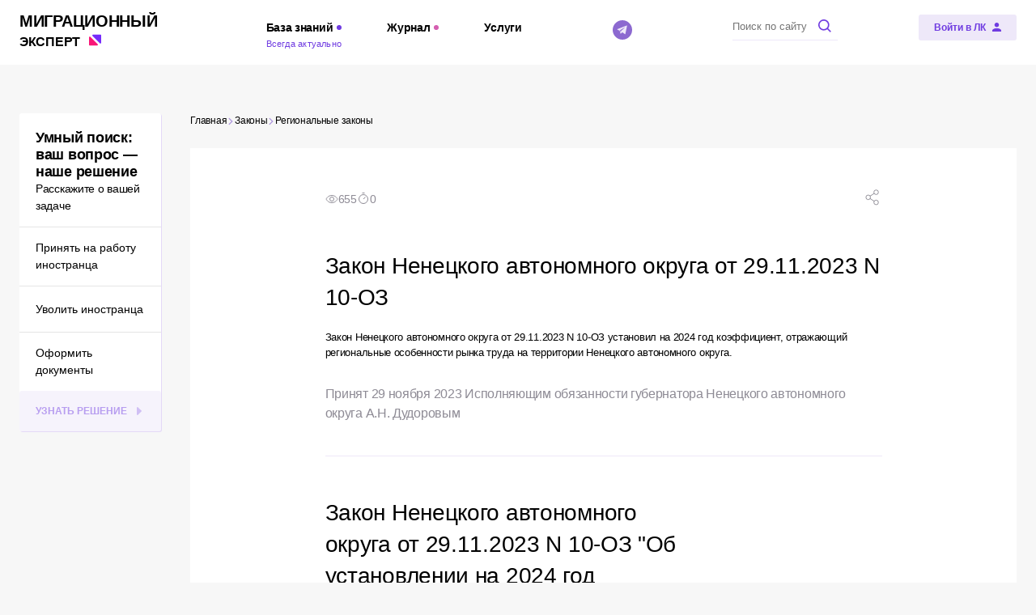

--- FILE ---
content_type: text/html; charset=utf-8
request_url: https://all-migration.com/laws/regional/zakon-nenetskogo-avtonomnogo-okruga-ot-29-11-2023-n-10-oz/
body_size: 15373
content:
<!doctype html>
<html data-n-head-ssr>
  <head >
    <meta charset="utf-8">

		<meta name="viewport" content="width=device-width,minimum-scale=1,maximum-scale=1,user-scalable=no">
		<meta name="format-detection" content="telephone=no">
    <meta name="format-detection" content="address=no">

    <link rel="apple-touch-icon" sizes="180x180" href="/favicons/apple-touch-icon.png">
    <link rel="icon" type="image/png" sizes="32x32" href="/favicons/favicon-32x32.png">
    <link rel="icon" type="image/png" sizes="16x16" href="/favicons/favicon-16x16.png">
    <link rel="manifest" href="/favicons/site.webmanifest">
    <link rel="mask-icon" href="/favicons/safari-pinned-tab.svg" color="#703ce1">
    <link rel="shortcut icon" href="/favicons/favicon.ico">
    <meta name="msapplication-TileColor" content="#ffffff">
    <meta name="msapplication-config" content="/favicons/browserconfig.xml">
    <meta name="theme-color" content="#703ce1">

    <title>Стоимость патента на 2024 в Ненецком автономном округе - Миграционная База Знаний</title><meta data-n-head="ssr" name="og:title" content="Стоимость патента на 2024 в Ненецком автономном округе - Миграционная База Знаний"><meta data-n-head="ssr" name="description" content="Закон Ненецкого автономного округа от 29.11.2023 N 10-ОЗ установил на 2024 год коэффициент, отражающий региональные особенности рынка труда на территории Ненецкого автономного округа. - В Базе Знаний собраны полезные материалы по оформлению документов мигранта, трудоустройству иностранца, его правовых статусах и тд."><meta data-n-head="ssr" name="og:description" content="Закон Ненецкого автономного округа от 29.11.2023 N 10-ОЗ установил на 2024 год коэффициент, отражающий региональные особенности рынка труда на территории Ненецкого автономного округа. - В Базе Знаний собраны полезные материалы по оформлению документов мигранта, трудоустройству иностранца, его правовых статусах и тд."><meta data-n-head="ssr" name="keywords" content="стоимость патента, стоимость патента на 2024, стоимость патента на год, стоимость патента в 2024 году, стоимость патента для иностранных граждан, стоимости патент для иностранных, патент стоимость 2024 для иностранных, стоимость патента 2024 году для иностранных, патент для иностранцев стоимость, стоимость патента для мигрантов, стоимость патента на 2024 для иностранных граждан, стоимость патента мигранта 2024, стоимость патента для иностранца на год, стоимость патента по регионам, стоимость патента на 2024 год для иностранцев, стоимость оплата патента, патент стоимость 2024 для иностранных граждан цена, патент на работу для иностранных граждан стоимость, стоимость патента для иностранных граждан, ежемесячно, стоимость патента в месяц для иностранных граждан, стоимость оформления патента для иностранных граждан 2024, патент для иностранных граждан стоимость"><meta data-n-head="ssr" name="og:image" content="https://all-migration.com/images/common-site-categories/2.jpg"><meta data-n-head="ssr" name="og:url" content="https://all-migration.com/laws/regional/zakon-nenetskogo-avtonomnogo-okruga-ot-29-11-2023-n-10-oz/"><meta data-n-head="ssr" name="og:site_name" content="Миграционный эксперт"><meta data-n-head="ssr" name="og:type" content="website"><meta data-n-head="ssr" name="og:locale" content="ru_RU"><script data-n-head="ssr" src="https://yandex.ru/ads/system/context.js"></script><script data-n-head="ssr">(function(w,d,s,l,i){w[l]=w[l]||[];w[l].push({'gtm.start':
new Date().getTime(),event:'gtm.js'});var f=d.getElementsByTagName(s)[0],
j=d.createElement(s),dl=l!='dataLayer'?'&l='+l:'';j.async=true;j.src=
'https://www.googletagmanager.com/gtm.js?id='+i+dl;f.parentNode.insertBefore(j,f);
})(window,document,'script','dataLayer','GTM-KFDD8ZS');</script><script data-n-head="ssr">window.yaContextCb = window.yaContextCb || []</script><script data-n-head="nuxt-jsonld" data-hid="nuxt-jsonld--6d06a0e1" type="application/ld+json">{"@context":"https://schema.org/","@type":"Organization","address":{"@type":"PostalAddress","addressLocality":"Санкт-Петербург, Россия","postalCode":"191028","streetAddress":"Литейный пр-кт, д.26, БЦ Преображенский двор"},"email":"info@all-migration.com","name":"Миграционный эксперт","telephone":"+79218785940"}</script><noscript data-n-head="ssr"><iframe src="https://www.googletagmanager.com/ns.html?id=GTM-KFDD8ZS"
height="0" width="0" style="display:none;visibility:hidden"></iframe></noscript><link rel="preload" href="/_nuxt/c02c5bd.modern.js" as="script"><link rel="preload" href="/_nuxt/178eed2.modern.js" as="script"><link rel="preload" href="/_nuxt/css/a084993.css" as="style"><link rel="preload" href="/_nuxt/24200e5.modern.js" as="script"><link rel="preload" href="/_nuxt/css/c95e42b.css" as="style"><link rel="preload" href="/_nuxt/c1dd81a.modern.js" as="script"><link rel="preload" href="/_nuxt/fonts/Montserrat-Black.34cecdc.woff2" as="font" type="font/woff2" crossorigin><link rel="preload" href="/_nuxt/fonts/Montserrat-Bold.fff1043.woff2" as="font" type="font/woff2" crossorigin><link rel="preload" href="/_nuxt/fonts/Montserrat-Light.4eec79c.woff2" as="font" type="font/woff2" crossorigin><link rel="preload" href="/_nuxt/fonts/Montserrat-Medium.875afb9.woff2" as="font" type="font/woff2" crossorigin><link rel="preload" href="/_nuxt/fonts/Montserrat-SemiBold.947c039.woff2" as="font" type="font/woff2" crossorigin><link rel="preload" href="/_nuxt/fonts/Montserrat.5728f22.woff2" as="font" type="font/woff2" crossorigin><link rel="preload" href="/_nuxt/fonts/Museo-Sans-Bold.3ce75e0.woff2" as="font" type="font/woff2" crossorigin><link rel="preload" href="/_nuxt/fonts/Museo-Sans-Light.76740cf.woff2" as="font" type="font/woff2" crossorigin><link rel="preload" href="/_nuxt/fonts/Museo-Sans.c28a4cf.woff2" as="font" type="font/woff2" crossorigin><link rel="preload" href="/_nuxt/b5ae6f3.modern.js" as="script"><link rel="preload" href="/_nuxt/css/759056f.css" as="style"><link rel="preload" href="/_nuxt/ca97078.modern.js" as="script"><link rel="stylesheet" href="/_nuxt/css/a084993.css"><link rel="stylesheet" href="/_nuxt/css/c95e42b.css"><link rel="stylesheet" href="/_nuxt/css/759056f.css">
  </head>
  <body >
    <div data-server-rendered="true" id="__nuxt"><div class="the-page-loader"></div><div id="__layout"><div id="global-wrapper"><main pageInfo="[object Object]" class="base-page page-laws-single"><div class="base-container base-page__adfox-container"><span></span> <div><div class="adfox-banner adfox-banner--plain adfox-banner--no-margin"><div id="v2tc40ypy9" class="adfox-banner__wrapper"><!----></div></div> <div class="adfox-banner adfox-banner--plain adfox-banner--no-margin"><div id="jd7sp3ugen" class="adfox-banner__wrapper"><!----></div></div></div></div> <div class="base-container base-page__container base-page__container--three-columns"><!----> <section class="base-page__top"><ul class="base-page__breadcrumbs common-breadcrumbs"><li class="common-breadcrumbs__item"><a href="/" aria-current="page" class="common-breadcrumbs__link common-breadcrumbs__link--nav"><span class="common-breadcrumbs__link-inner">
			Главная
		</span> <svg xmlns="http://www.w3.org/2000/svg" class="icon sprite-main-icons common-breadcrumbs__icon"><use href="/_nuxt/6d6881c440e13b04b457f457eda1d4ec.svg#i-arrow-empty-right" xlink:href="/_nuxt/6d6881c440e13b04b457f457eda1d4ec.svg#i-arrow-empty-right"></use></svg></a> <meta></li><li class="common-breadcrumbs__item"><a href="/laws/" aria-current="page" class="common-breadcrumbs__link common-breadcrumbs__link--nav"><span class="common-breadcrumbs__link-inner">
			Законы
		</span> <svg xmlns="http://www.w3.org/2000/svg" class="icon sprite-main-icons common-breadcrumbs__icon"><use href="/_nuxt/6d6881c440e13b04b457f457eda1d4ec.svg#i-arrow-empty-right" xlink:href="/_nuxt/6d6881c440e13b04b457f457eda1d4ec.svg#i-arrow-empty-right"></use></svg></a> <meta></li><li class="common-breadcrumbs__item"><a href="/laws/regional/" aria-current="page" class="common-breadcrumbs__link common-breadcrumbs__link--nav"><span class="common-breadcrumbs__link-inner">
			Региональные законы
		</span> <!----></a> <meta></li></ul></section> <section class="base-page__main"><div class="laws-item-counters page-laws-single__counters"><div class="laws-item-counters__counters"><div class="laws-item-counters__counter"><svg xmlns="http://www.w3.org/2000/svg" class="icon sprite-main-icons laws-item-counters__counter-icon"><use href="/_nuxt/6d6881c440e13b04b457f457eda1d4ec.svg#i-eye" xlink:href="/_nuxt/6d6881c440e13b04b457f457eda1d4ec.svg#i-eye"></use></svg>
			655
		</div> <div class="laws-item-counters__counter"><svg xmlns="http://www.w3.org/2000/svg" class="icon sprite-main-icons laws-item-counters__counter-icon"><use href="/_nuxt/6d6881c440e13b04b457f457eda1d4ec.svg#i-clock" xlink:href="/_nuxt/6d6881c440e13b04b457f457eda1d4ec.svg#i-clock"></use></svg>
			0
		</div> <!----></div> <div class="laws-item-counters__share-comments"><!----> <div class="common-share laws-item-counters__share"><svg xmlns="http://www.w3.org/2000/svg" class="icon sprite-main-icons common-share__button"><use href="/_nuxt/6d6881c440e13b04b457f457eda1d4ec.svg#i-share" xlink:href="/_nuxt/6d6881c440e13b04b457f457eda1d4ec.svg#i-share"></use></svg> <div class="common-share__drop"><div class="common-share__copy"><svg xmlns="http://www.w3.org/2000/svg" class="icon sprite-main-icons common-share__copy-icon"><use href="/_nuxt/6d6881c440e13b04b457f457eda1d4ec.svg#i-link" xlink:href="/_nuxt/6d6881c440e13b04b457f457eda1d4ec.svg#i-link"></use></svg> <p class="common-share__copy-text">Копировать ссылку</p></div> <ul class="common-social-links common-social-links--gap-10 common-share__links"><li class="common-social-links__item common-social-links__item--vk"><a href="https://vk.com/share.php?url=null&amp;title=null" target="_blank" rel="noopener noreferrer" aria-label="ВКонтакте" class="common-social-links__link common-social-links__link--vk"><span class="common-social-links__icon-wrapper common-social-links__icon-wrapper--vk"><svg xmlns="http://www.w3.org/2000/svg" class="icon sprite-main-icons common-social-links__icon common-social-links__icon--vk"><title>Логотип ВКонтакте</title><use href="/_nuxt/6d6881c440e13b04b457f457eda1d4ec.svg#i-social-vk" xlink:href="/_nuxt/6d6881c440e13b04b457f457eda1d4ec.svg#i-social-vk"></use></svg></span> <span class="common-social-links__text">Вконтакте</span></a></li><li class="common-social-links__item common-social-links__item--ok"><a href="https://connect.ok.ru/offer?url=null&amp;title=null" target="_blank" rel="noopener noreferrer" aria-label="Одноклассники" class="common-social-links__link common-social-links__link--ok"><span class="common-social-links__icon-wrapper common-social-links__icon-wrapper--ok"><svg xmlns="http://www.w3.org/2000/svg" class="icon sprite-main-icons common-social-links__icon common-social-links__icon--ok"><title>Логотип Одноклассники</title><use href="/_nuxt/6d6881c440e13b04b457f457eda1d4ec.svg#i-social-ok" xlink:href="/_nuxt/6d6881c440e13b04b457f457eda1d4ec.svg#i-social-ok"></use></svg></span> <span class="common-social-links__text">Одноклассники</span></a></li><li class="common-social-links__item common-social-links__item--tg"><a href="https://t.me/share/url?url=null&amp;text=null" target="_blank" rel="noopener noreferrer" aria-label="Telegram" class="common-social-links__link common-social-links__link--tg"><span class="common-social-links__icon-wrapper common-social-links__icon-wrapper--tg"><svg xmlns="http://www.w3.org/2000/svg" class="icon sprite-main-icons common-social-links__icon common-social-links__icon--tg"><title>Логотип Telegram</title><use href="/_nuxt/6d6881c440e13b04b457f457eda1d4ec.svg#i-social-tg" xlink:href="/_nuxt/6d6881c440e13b04b457f457eda1d4ec.svg#i-social-tg"></use></svg></span> <span class="common-social-links__text">Телеграм</span></a></li></ul></div></div></div></div> <div class="section-title section-title--size-h2 page-laws-single__page-title"><h1 class="section-title__title section-title__title--size-h2">Закон Ненецкого автономного округа от 29.11.2023 N 10-ОЗ</h1> <!----></div> <div class="laws-item-info page-laws-single__info"><div class="laws-item-info__description">Закон Ненецкого автономного округа от 29.11.2023 N 10-ОЗ установил на 2024 год коэффициент, отражающий региональные особенности рынка труда на территории Ненецкого автономного округа.</div> <div class="laws-item-info__grid"><div class="laws-item-info__grid-item"><span class="laws-item-info__grid-item-text">Принят 29 ноября 2023 Исполняющим обязанности губернатора Ненецкого автономного округа А.Н. Дудоровым</span></div></div></div> <div class="laws-item-header page-laws-single__header"><div class="laws-item-header__header"><div class="section-title section-title--size-h2 laws-item-header__title"><h2 class="section-title__title section-title__title--size-h2">Закон Ненецкого автономного округа от 29.11.2023 N 10-ОЗ "Об установлении на 2024 год коэффициента, отражающего региональные особенности рынка труда на территории Ненецкого автономного округа"</h2> <!----></div></div> <!----></div> <div class="laws-item page-laws-single__item"><div class="base-content laws-item__content"><div class="base-content-wysiwyg base-content__wysiwyg"><!----> <div class="base-content-wysiwyg__inner-content"><h3>Статья 1</h3>
 <br>
<p>
	 Установить на 2024 год коэффициент, отражающий региональные особенности рынка труда на территории Ненецкого автономного округа, необходимый для расчета фиксированных авансовых платежей по налогу на доходы физических лиц от осуществления трудовой деятельности по найму в Российской Федерации на основании патента, выданного в соответствии с Федеральным законом от 25 июля 2002 года N 115-ФЗ "О правовом положении иностранных граждан в Российской Федерации", в размере 2,442.
</p>
 <br>
 <br>
<h3>
Статья 2</h3>
 <br>
<p>
	 Настоящий закон вступает в силу с 1 января 2024 года, но не ранее чем по истечении одного месяца со дня его официального опубликования.
</p>
 <br>
 <br>
 <br>
<p style="text-align: right;">
	 Председатель Собрания депутатов<br>
	 Ненецкого автономного округа<br>
	 А.П. Чурсанов
</p>
 <br>
<p style="text-align: right;">
	 Исполняющий обязанности губернатора<br>
	 Ненецкого автономного округа<br>
	 А.Н. Дудоров
</p></div> <!----></div> <!----></div> <!----></div> <!----></section> <!----> <aside class="base-page__aside base-page__aside--theme-default"><div class="sidebar-main-aside page-laws-single__main-aside"><div class="sidebar-main-aside__desktop"><div class="sidebar-block sidebar-main-aside__quiz"><div class="sidebar-block__header"><span class="sidebar-block__title sidebar-block__title--padding-20">Умный поиск:<br />ваш вопрос —<br />наше решение</span> <div class="sidebar-block__subtitle">Расскажите о вашей задаче</div></div> <div class="sidebar-block__content sidebar-block__content--padding-0"><ul class="sidebar-quiz__list"><li class="sidebar-quiz__item"><button type="button" class="sidebar-quiz__button"><span class="sidebar-quiz__button-inner">Принять на работу иностранца</span></button></li><li class="sidebar-quiz__item"><button type="button" class="sidebar-quiz__button"><span class="sidebar-quiz__button-inner">Уволить иностранца</span></button></li><li class="sidebar-quiz__item"><button type="button" class="sidebar-quiz__button"><span class="sidebar-quiz__button-inner">Оформить документы</span></button></li></ul></div> <div class="sidebar-block__footer"><button disabled="disabled" class="base-button base-button--light base-button--block base-button--align-start base-button--semibold base-button--fat"><span class="base-button__content"><!----> 
			Узнать решение
		 <svg xmlns="http://www.w3.org/2000/svg" class="icon sprite-main-icons base-button__text-icon"><use href="/_nuxt/6d6881c440e13b04b457f457eda1d4ec.svg#i-arrow-right" xlink:href="/_nuxt/6d6881c440e13b04b457f457eda1d4ec.svg#i-arrow-right"></use></svg></span> <!----></button></div></div></div> <!----></div> <div class="adfox-banner adfox-banner--aside-top adfox-banner--no-margin page-laws-single__adfox"><div id="jxooxoxbp5" class="adfox-banner__wrapper"><!----></div></div> <div class="adfox-banner adfox-banner--aside adfox-banner--no-margin page-laws-single__adfox"><div id="0r9wx6d3v7" class="adfox-banner__wrapper"><!----></div></div></aside> <aside class="base-page__extra"><span></span> <!----> <a href="#" class="base-page__mobile-jump-button"><svg xmlns="http://www.w3.org/2000/svg" class="icon sprite-main-icons base-page__mobile-jump-button-icon"><use href="/_nuxt/6d6881c440e13b04b457f457eda1d4ec.svg#i-arrow-top" xlink:href="/_nuxt/6d6881c440e13b04b457f457eda1d4ec.svg#i-arrow-top"></use></svg></a></aside></div> <!----></main> <header data-fixed-header="" class="base-section the-header"><div class="base-container the-header__container the-header__container--mobile"><div class="the-header__mobile-top"><a href="/" aria-current="page" aria-label="Перейти на главную страницу" class="common-logo the-header__logo"><b class="common-logo__main">Миграционный</b>
	Эксперт
	<svg xmlns="http://www.w3.org/2000/svg" class="icon sprite-main-icons common-logo__icon"><use href="/_nuxt/6d6881c440e13b04b457f457eda1d4ec.svg#i-logo" xlink:href="/_nuxt/6d6881c440e13b04b457f457eda1d4ec.svg#i-logo"></use></svg></a> <button type="button" aria-label="Открыть меню" class="common-sandwich-button the-header__sandwich" style="display:none;"><span class="common-sandwich-button__lines"><span class="common-sandwich-button__line common-sandwich-button__line--l-1"></span> <span class="common-sandwich-button__line common-sandwich-button__line--l-2"></span> <span class="common-sandwich-button__line common-sandwich-button__line--l-3"></span></span> <span class="common-sandwich-button__text">Меню</span></button> <button type="button" class="the-header__search-mobile-trigger" style="display:none;"><svg xmlns="http://www.w3.org/2000/svg" class="icon sprite-main-icons the-header__search-mobile-trigger-icon"><use href="/_nuxt/6d6881c440e13b04b457f457eda1d4ec.svg#i-search" xlink:href="/_nuxt/6d6881c440e13b04b457f457eda1d4ec.svg#i-search"></use></svg></button> <div class="the-header__search-wrap" style="display:none;"><form action="/plain-search/" class="search-form the-header__search"><div class="search-form__search"><input placeholder="Поиск по сайту" aria-label="Поиск по сайту" name="query" type="text" value="" class="form-input form-input--plain form-input--text search-form__input"> <button type="submit" disabled="disabled" aria-label="Искать на сайте" class="search-form__button"><svg xmlns="http://www.w3.org/2000/svg" class="icon sprite-main-icons search-form__button-icon"><use href="/_nuxt/6d6881c440e13b04b457f457eda1d4ec.svg#i-search" xlink:href="/_nuxt/6d6881c440e13b04b457f457eda1d4ec.svg#i-search"></use></svg></button></div> <!----></form></div> <div class="header-login-link the-header__login-link"><!----> <button type="button" aria-label="Войти в ЛК" class="header-login-link__button"><span class="header-login-link__button-inner">Войти в ЛК</span> <svg xmlns="http://www.w3.org/2000/svg" class="icon sprite-main-icons header-login-link__button-icon"><use href="/_nuxt/6d6881c440e13b04b457f457eda1d4ec.svg#i-user" xlink:href="/_nuxt/6d6881c440e13b04b457f457eda1d4ec.svg#i-user"></use></svg></button></div></div> <div aria-hidden="true" hidden="hidden" style="display:none;"><div class="the-header__search-wrap"><form action="/plain-search/" class="search-form the-header__search"><div class="search-form__search"><input placeholder="Поиск по сайту" aria-label="Поиск по сайту" name="query" type="text" value="" class="form-input form-input--plain form-input--text search-form__input"> <button type="submit" disabled="disabled" aria-label="Искать на сайте" class="search-form__button"><svg xmlns="http://www.w3.org/2000/svg" class="icon sprite-main-icons search-form__button-icon"><use href="/_nuxt/6d6881c440e13b04b457f457eda1d4ec.svg#i-search" xlink:href="/_nuxt/6d6881c440e13b04b457f457eda1d4ec.svg#i-search"></use></svg></button></div> <!----></form></div></div> <div aria-hidden="true" hidden="hidden" class="the-header__mobile-nav-wrapper"><nav aria-label="Основная навигация" class="header-mobile-nav the-header__mobile-nav"><ul class="header-mobile-nav__list"><li class="header-mobile-nav__item"><a href="/knowledge-base/" target="_blank" rel="noopener noreferrer" class="header-mobile-nav__link"><span class="header-mobile-nav__link-inner">
					База знаний
					<span class="header-mobile-nav__arrow"></span></span></a> <ul aria-hidden="true" hidden="hidden" class="header-mobile-nav__sub"><li class="header-mobile-nav__item header-mobile-nav__item--sub"><a href="/search/" class="header-mobile-nav__link header-mobile-nav__link--sub"><span class="header-mobile-nav__link-inner">Умный поиск по готовым решениям</span></a></li><li class="header-mobile-nav__item header-mobile-nav__item--sub"><a href="/knowledge-base/law-foundations/" class="header-mobile-nav__link header-mobile-nav__link--sub"><span class="header-mobile-nav__link-inner">Основы законодательства</span></a></li><li class="header-mobile-nav__item header-mobile-nav__item--sub"><a href="/laws/" aria-current="page" class="header-mobile-nav__link header-mobile-nav__link--sub"><span class="header-mobile-nav__link-inner">Законы</span></a></li><li class="header-mobile-nav__item header-mobile-nav__item--sub"><a href="/knowledge-base/dictionary/" class="header-mobile-nav__link header-mobile-nav__link--sub"><span class="header-mobile-nav__link-inner">Миграционный словарь</span></a></li><li class="header-mobile-nav__item header-mobile-nav__item--sub"><a href="/knowledge-base/documents-forms/" class="header-mobile-nav__link header-mobile-nav__link--sub"><span class="header-mobile-nav__link-inner">Формы документов</span></a></li></ul></li><li class="header-mobile-nav__item"><a href="/journal/" target="_blank" rel="noopener noreferrer" class="header-mobile-nav__link"><span class="header-mobile-nav__link-inner">
					Журнал
					<span class="header-mobile-nav__arrow"></span></span></a> <ul aria-hidden="true" hidden="hidden" class="header-mobile-nav__sub"><li class="header-mobile-nav__item header-mobile-nav__item--sub"><a href="/journal/migratsionnye-novosti-izmeneniya-v-zakonodatelstve-i-ne-tolko/" class="header-mobile-nav__link header-mobile-nav__link--sub"><span class="header-mobile-nav__link-inner">Миграционные новости</span></a></li><li class="header-mobile-nav__item header-mobile-nav__item--sub"><a href="/journal/trudoustroystvo-inostrantsa-oformlyaem-pravilno/" class="header-mobile-nav__link header-mobile-nav__link--sub"><span class="header-mobile-nav__link-inner">Работа иностранца в РФ</span></a></li><li class="header-mobile-nav__item header-mobile-nav__item--sub"><a href="/journal/migratsionnye-dokumenty-tonkosti-i-nyuansy/" class="header-mobile-nav__link header-mobile-nav__link--sub"><span class="header-mobile-nav__link-inner">Миграционные документы</span></a></li><li class="header-mobile-nav__item header-mobile-nav__item--sub"><a href="/journal/yuridicheskaya-zashchita-na-strazhe-vashikh-interesov/" class="header-mobile-nav__link header-mobile-nav__link--sub"><span class="header-mobile-nav__link-inner">Юридическая защита</span></a></li><li class="header-mobile-nav__item header-mobile-nav__item--sub"><a href="/journal/bukhgalteriya-vyplaty-inostrantsu-i-za-nego/" class="header-mobile-nav__link header-mobile-nav__link--sub"><span class="header-mobile-nav__link-inner">Бухгалтерия и иностранцы</span></a></li><li class="header-mobile-nav__item header-mobile-nav__item--sub"><a href="/journal/pomoshchnik-migratsionnogo-spetsialista/" class="header-mobile-nav__link header-mobile-nav__link--sub"><span class="header-mobile-nav__link-inner">В помощь специалисту</span></a></li><li class="header-mobile-nav__item header-mobile-nav__item--sub"><a href="/journal/okhrana-truda-dlya-inostrannykh-rabotnikov/" class="header-mobile-nav__link header-mobile-nav__link--sub"><span class="header-mobile-nav__link-inner">Охрана труда</span></a></li><li class="header-mobile-nav__item header-mobile-nav__item--sub"><a href="/journal/zarubezhnye-zakony-a-kak-u-nikh/" class="header-mobile-nav__link header-mobile-nav__link--sub"><span class="header-mobile-nav__link-inner">Зарубежная практика</span></a></li></ul></li><li class="header-mobile-nav__item"><span class="header-mobile-nav__link"><span class="header-mobile-nav__link-inner">
					Услуги
					<span class="header-mobile-nav__arrow"></span></span></span> <ul aria-hidden="true" hidden="hidden" class="header-mobile-nav__sub"><li class="header-mobile-nav__item header-mobile-nav__item--sub"><a href="/consultation/" class="header-mobile-nav__link header-mobile-nav__link--sub"><span class="header-mobile-nav__link-inner">Онлайн консультация</span></a></li><li class="header-mobile-nav__item header-mobile-nav__item--sub"><a href="/events/" class="header-mobile-nav__link header-mobile-nav__link--sub"><span class="header-mobile-nav__link-inner">Мероприятия</span></a></li><li class="header-mobile-nav__item header-mobile-nav__item--sub"><a href="/vacancy/" class="header-mobile-nav__link header-mobile-nav__link--sub"><span class="header-mobile-nav__link-inner">Вакансии</span></a></li><li class="header-mobile-nav__item header-mobile-nav__item--sub"><a href="/uslugi/promotion/" class="header-mobile-nav__link header-mobile-nav__link--sub"><span class="header-mobile-nav__link-inner">Для бизнеса</span></a></li></ul></li></ul></nav></div></div> <div class="base-container the-header__container the-header__container--desktop"><a href="/" aria-current="page" aria-label="Перейти на главную страницу" class="common-logo the-header__logo"><b class="common-logo__main">Миграционный</b>
	Эксперт
	<svg xmlns="http://www.w3.org/2000/svg" class="icon sprite-main-icons common-logo__icon"><use href="/_nuxt/6d6881c440e13b04b457f457eda1d4ec.svg#i-logo" xlink:href="/_nuxt/6d6881c440e13b04b457f457eda1d4ec.svg#i-logo"></use></svg></a> <nav aria-label="Основная навигация" class="header-nav the-header__nav"><ul class="header-nav__list"><li class="header-nav__item header-nav__item--depth-1 header-nav__item--parent header-nav__item--color-primary"><a href="/knowledge-base/" class="header-nav__link header-nav__link--depth-1 header-nav__link--parent header-nav__link--color-primary"><span class="header-nav__link-inner header-nav__link-inner--depth-1 header-nav__link-inner--parent header-nav__link-inner--color-primary">
			База знаний
			<span class="header-nav__dot header-nav__dot--color-primary"></span></span> <span class="header-nav__link-description header-nav__link-description--depth-1 header-nav__link-description--parent header-nav__link-description--color-primary">Всегда актуально</span></a> <ul class="header-nav__sub header-nav__sub--depth-1 header-nav__sub--color-primary"><li class="header-nav__item header-nav__item--depth-2 header-nav__item--parent header-nav__item--sub"><a href="/search/" class="header-nav__link header-nav__link--depth-2 header-nav__link--parent header-nav__link--sub"><span class="header-nav__link-inner header-nav__link-inner--depth-2 header-nav__link-inner--parent header-nav__link-inner--sub">
			Умный поиск по готовым решениям
			<!----></span> <!----></a> <ul class="header-nav__sub header-nav__sub--depth-2"></ul></li><li class="header-nav__item header-nav__item--depth-2 header-nav__item--parent header-nav__item--sub"><a href="/knowledge-base/law-foundations/" class="header-nav__link header-nav__link--depth-2 header-nav__link--parent header-nav__link--sub"><span class="header-nav__link-inner header-nav__link-inner--depth-2 header-nav__link-inner--parent header-nav__link-inner--sub">
			Основы законодательства
			<!----></span> <!----></a> <ul class="header-nav__sub header-nav__sub--depth-2"></ul></li><li class="header-nav__item header-nav__item--depth-2 header-nav__item--parent header-nav__item--sub"><a href="/laws/" aria-current="page" class="header-nav__link header-nav__link--depth-2 header-nav__link--parent header-nav__link--sub"><span class="header-nav__link-inner header-nav__link-inner--depth-2 header-nav__link-inner--parent header-nav__link-inner--sub">
			Законы
			<!----></span> <!----></a> <ul class="header-nav__sub header-nav__sub--depth-2"></ul></li><li class="header-nav__item header-nav__item--depth-2 header-nav__item--parent header-nav__item--sub"><a href="/knowledge-base/dictionary/" class="header-nav__link header-nav__link--depth-2 header-nav__link--parent header-nav__link--sub"><span class="header-nav__link-inner header-nav__link-inner--depth-2 header-nav__link-inner--parent header-nav__link-inner--sub">
			Миграционный словарь
			<!----></span> <!----></a> <ul class="header-nav__sub header-nav__sub--depth-2"></ul></li><li class="header-nav__item header-nav__item--depth-2 header-nav__item--parent header-nav__item--sub"><a href="/knowledge-base/documents-forms/" class="header-nav__link header-nav__link--depth-2 header-nav__link--parent header-nav__link--sub"><span class="header-nav__link-inner header-nav__link-inner--depth-2 header-nav__link-inner--parent header-nav__link-inner--sub">
			Формы документов
			<!----></span> <!----></a> <ul class="header-nav__sub header-nav__sub--depth-2"></ul></li></ul></li><li class="header-nav__item header-nav__item--depth-1 header-nav__item--parent header-nav__item--color-secondary"><a href="/journal/" class="header-nav__link header-nav__link--depth-1 header-nav__link--parent header-nav__link--color-secondary"><span class="header-nav__link-inner header-nav__link-inner--depth-1 header-nav__link-inner--parent header-nav__link-inner--color-secondary">
			Журнал
			<span class="header-nav__dot header-nav__dot--color-secondary"></span></span> <!----></a> <ul class="header-nav__sub header-nav__sub--depth-1 header-nav__sub--color-secondary"><li class="header-nav__item header-nav__item--depth-2 header-nav__item--parent header-nav__item--color-secondary header-nav__item--sub"><a href="/journal/migratsionnye-novosti-izmeneniya-v-zakonodatelstve-i-ne-tolko/" class="header-nav__link header-nav__link--depth-2 header-nav__link--parent header-nav__link--color-secondary header-nav__link--sub"><span class="header-nav__link-inner header-nav__link-inner--depth-2 header-nav__link-inner--parent header-nav__link-inner--color-secondary header-nav__link-inner--sub">
			Миграционные новости
			<!----></span> <!----></a> <ul class="header-nav__sub header-nav__sub--depth-2 header-nav__sub--color-secondary"></ul></li><li class="header-nav__item header-nav__item--depth-2 header-nav__item--parent header-nav__item--color-secondary header-nav__item--sub"><a href="/journal/trudoustroystvo-inostrantsa-oformlyaem-pravilno/" class="header-nav__link header-nav__link--depth-2 header-nav__link--parent header-nav__link--color-secondary header-nav__link--sub"><span class="header-nav__link-inner header-nav__link-inner--depth-2 header-nav__link-inner--parent header-nav__link-inner--color-secondary header-nav__link-inner--sub">
			Работа иностранца в РФ
			<!----></span> <!----></a> <ul class="header-nav__sub header-nav__sub--depth-2 header-nav__sub--color-secondary"></ul></li><li class="header-nav__item header-nav__item--depth-2 header-nav__item--parent header-nav__item--color-secondary header-nav__item--sub"><a href="/journal/migratsionnye-dokumenty-tonkosti-i-nyuansy/" class="header-nav__link header-nav__link--depth-2 header-nav__link--parent header-nav__link--color-secondary header-nav__link--sub"><span class="header-nav__link-inner header-nav__link-inner--depth-2 header-nav__link-inner--parent header-nav__link-inner--color-secondary header-nav__link-inner--sub">
			Миграционные документы
			<!----></span> <!----></a> <ul class="header-nav__sub header-nav__sub--depth-2 header-nav__sub--color-secondary"></ul></li><li class="header-nav__item header-nav__item--depth-2 header-nav__item--parent header-nav__item--color-secondary header-nav__item--sub"><a href="/journal/yuridicheskaya-zashchita-na-strazhe-vashikh-interesov/" class="header-nav__link header-nav__link--depth-2 header-nav__link--parent header-nav__link--color-secondary header-nav__link--sub"><span class="header-nav__link-inner header-nav__link-inner--depth-2 header-nav__link-inner--parent header-nav__link-inner--color-secondary header-nav__link-inner--sub">
			Юридическая защита
			<!----></span> <!----></a> <ul class="header-nav__sub header-nav__sub--depth-2 header-nav__sub--color-secondary"></ul></li><li class="header-nav__item header-nav__item--depth-2 header-nav__item--parent header-nav__item--color-secondary header-nav__item--sub"><a href="/journal/bukhgalteriya-vyplaty-inostrantsu-i-za-nego/" class="header-nav__link header-nav__link--depth-2 header-nav__link--parent header-nav__link--color-secondary header-nav__link--sub"><span class="header-nav__link-inner header-nav__link-inner--depth-2 header-nav__link-inner--parent header-nav__link-inner--color-secondary header-nav__link-inner--sub">
			Бухгалтерия и иностранцы
			<!----></span> <!----></a> <ul class="header-nav__sub header-nav__sub--depth-2 header-nav__sub--color-secondary"></ul></li><li class="header-nav__item header-nav__item--depth-2 header-nav__item--parent header-nav__item--color-secondary header-nav__item--sub"><a href="/journal/pomoshchnik-migratsionnogo-spetsialista/" class="header-nav__link header-nav__link--depth-2 header-nav__link--parent header-nav__link--color-secondary header-nav__link--sub"><span class="header-nav__link-inner header-nav__link-inner--depth-2 header-nav__link-inner--parent header-nav__link-inner--color-secondary header-nav__link-inner--sub">
			В помощь специалисту
			<!----></span> <!----></a> <ul class="header-nav__sub header-nav__sub--depth-2 header-nav__sub--color-secondary"></ul></li><li class="header-nav__item header-nav__item--depth-2 header-nav__item--parent header-nav__item--color-secondary header-nav__item--sub"><a href="/journal/okhrana-truda-dlya-inostrannykh-rabotnikov/" class="header-nav__link header-nav__link--depth-2 header-nav__link--parent header-nav__link--color-secondary header-nav__link--sub"><span class="header-nav__link-inner header-nav__link-inner--depth-2 header-nav__link-inner--parent header-nav__link-inner--color-secondary header-nav__link-inner--sub">
			Охрана труда
			<!----></span> <!----></a> <ul class="header-nav__sub header-nav__sub--depth-2 header-nav__sub--color-secondary"></ul></li><li class="header-nav__item header-nav__item--depth-2 header-nav__item--parent header-nav__item--color-secondary header-nav__item--sub"><a href="/journal/zarubezhnye-zakony-a-kak-u-nikh/" class="header-nav__link header-nav__link--depth-2 header-nav__link--parent header-nav__link--color-secondary header-nav__link--sub"><span class="header-nav__link-inner header-nav__link-inner--depth-2 header-nav__link-inner--parent header-nav__link-inner--color-secondary header-nav__link-inner--sub">
			Зарубежная практика
			<!----></span> <!----></a> <ul class="header-nav__sub header-nav__sub--depth-2 header-nav__sub--color-secondary"></ul></li></ul></li><li class="header-nav__item header-nav__item--depth-1 header-nav__item--parent"><span class="header-nav__link header-nav__link--depth-1 header-nav__link--parent"><span class="header-nav__link-inner header-nav__link-inner--depth-1 header-nav__link-inner--parent">
			Услуги
			<!----></span> <!----></span> <ul class="header-nav__sub header-nav__sub--depth-1"><li class="header-nav__item header-nav__item--depth-2 header-nav__item--parent header-nav__item--sub"><a href="/consultation/" class="header-nav__link header-nav__link--depth-2 header-nav__link--parent header-nav__link--sub"><span class="header-nav__link-inner header-nav__link-inner--depth-2 header-nav__link-inner--parent header-nav__link-inner--sub">
			Онлайн консультация
			<!----></span> <!----></a> <ul class="header-nav__sub header-nav__sub--depth-2"></ul></li><li class="header-nav__item header-nav__item--depth-2 header-nav__item--parent header-nav__item--sub"><a href="/events/" class="header-nav__link header-nav__link--depth-2 header-nav__link--parent header-nav__link--sub"><span class="header-nav__link-inner header-nav__link-inner--depth-2 header-nav__link-inner--parent header-nav__link-inner--sub">
			Мероприятия
			<!----></span> <!----></a> <ul class="header-nav__sub header-nav__sub--depth-2"></ul></li><li class="header-nav__item header-nav__item--depth-2 header-nav__item--parent header-nav__item--sub"><a href="/vacancy/" class="header-nav__link header-nav__link--depth-2 header-nav__link--parent header-nav__link--sub"><span class="header-nav__link-inner header-nav__link-inner--depth-2 header-nav__link-inner--parent header-nav__link-inner--sub">
			Вакансии
			<!----></span> <!----></a> <ul class="header-nav__sub header-nav__sub--depth-2"></ul></li><li class="header-nav__item header-nav__item--depth-2 header-nav__item--parent header-nav__item--sub"><a href="/uslugi/promotion/" class="header-nav__link header-nav__link--depth-2 header-nav__link--parent header-nav__link--sub"><span class="header-nav__link-inner header-nav__link-inner--depth-2 header-nav__link-inner--parent header-nav__link-inner--sub">
			Для бизнеса
			<!----></span> <!----></a> <ul class="header-nav__sub header-nav__sub--depth-2"></ul></li></ul></li></ul></nav> <ul class="common-social-links common-social-links--type-header the-header__social"><li class="common-social-links__item common-social-links__item--tg"><a href="https://t.me/allmigrationcom" target="_blank" rel="noopener noreferrer" aria-label="Telegram" class="common-social-links__link common-social-links__link--tg common-social-links__link--standard"><span class="common-social-links__icon-wrapper common-social-links__icon-wrapper--tg common-social-links__icon-wrapper--standard"><svg xmlns="http://www.w3.org/2000/svg" class="icon sprite-main-icons common-social-links__icon common-social-links__icon--tg"><title>Логотип Telegram</title><use href="/_nuxt/6d6881c440e13b04b457f457eda1d4ec.svg#i-social-tg" xlink:href="/_nuxt/6d6881c440e13b04b457f457eda1d4ec.svg#i-social-tg"></use></svg></span> <!----></a></li></ul> <div class="the-header__search-wrap"><form action="/plain-search/" class="search-form the-header__search"><div class="search-form__search"><input placeholder="Поиск по сайту" aria-label="Поиск по сайту" name="query" type="text" value="" class="form-input form-input--plain form-input--text search-form__input"> <button type="submit" disabled="disabled" aria-label="Искать на сайте" class="search-form__button"><svg xmlns="http://www.w3.org/2000/svg" class="icon sprite-main-icons search-form__button-icon"><use href="/_nuxt/6d6881c440e13b04b457f457eda1d4ec.svg#i-search" xlink:href="/_nuxt/6d6881c440e13b04b457f457eda1d4ec.svg#i-search"></use></svg></button></div> <!----></form></div> <div class="header-login-link the-header__login-link"><!----> <button type="button" aria-label="Войти в ЛК" class="header-login-link__button"><span class="header-login-link__button-inner">Войти в ЛК</span> <svg xmlns="http://www.w3.org/2000/svg" class="icon sprite-main-icons header-login-link__button-icon"><use href="/_nuxt/6d6881c440e13b04b457f457eda1d4ec.svg#i-user" xlink:href="/_nuxt/6d6881c440e13b04b457f457eda1d4ec.svg#i-user"></use></svg></button></div></div></header> <footer class="base-section the-footer"><div class="base-container the-footer__container"><a href="/" aria-current="page" aria-label="Перейти на главную страницу" class="common-logo the-footer__logo"><b class="common-logo__main">Миграционный</b>
	Эксперт
	<svg xmlns="http://www.w3.org/2000/svg" class="icon sprite-main-icons common-logo__icon"><use href="/_nuxt/6d6881c440e13b04b457f457eda1d4ec.svg#i-logo" xlink:href="/_nuxt/6d6881c440e13b04b457f457eda1d4ec.svg#i-logo"></use></svg></a> <ul class="common-social-links common-social-links--type-footer the-footer__social"><li class="common-social-links__item common-social-links__item--tg"><a href="https://t.me/allmigrationcom" target="_blank" rel="noopener noreferrer" aria-label="Telegram" class="common-social-links__link common-social-links__link--tg common-social-links__link--standard"><span class="common-social-links__icon-wrapper common-social-links__icon-wrapper--tg common-social-links__icon-wrapper--standard"><svg xmlns="http://www.w3.org/2000/svg" class="icon sprite-main-icons common-social-links__icon common-social-links__icon--tg"><title>Логотип Telegram</title><use href="/_nuxt/6d6881c440e13b04b457f457eda1d4ec.svg#i-social-tg" xlink:href="/_nuxt/6d6881c440e13b04b457f457eda1d4ec.svg#i-social-tg"></use></svg></span> <span class="common-social-links__text"></span></a></li></ul> <div class="footer-buttons the-footer__buttons"><a href="/consultation/" class="base-button base-button--block base-button--space-between base-button--purple base-button--semibold footer-buttons__button"><span class="base-button__content"><!----> 
		Задать вопрос
	 <!----></span> <svg xmlns="http://www.w3.org/2000/svg" class="icon sprite-main-icons base-button__icon"><use href="/_nuxt/6d6881c440e13b04b457f457eda1d4ec.svg#i-arrow-right" xlink:href="/_nuxt/6d6881c440e13b04b457f457eda1d4ec.svg#i-arrow-right"></use></svg></a> <button class="base-button base-button--block base-button--space-between base-button--purple base-button--semibold footer-buttons__button"><span class="base-button__content"><!----> 
		Войти в ЛК
	 <!----></span> <svg xmlns="http://www.w3.org/2000/svg" class="icon sprite-main-icons base-button__icon"><use href="/_nuxt/6d6881c440e13b04b457f457eda1d4ec.svg#i-user" xlink:href="/_nuxt/6d6881c440e13b04b457f457eda1d4ec.svg#i-user"></use></svg></button> <a href="/plain-search/" class="base-button base-button--block base-button--space-between base-button--purple base-button--semibold footer-buttons__button"><span class="base-button__content"><!----> 
		Поиск по сайту
	 <!----></span> <svg xmlns="http://www.w3.org/2000/svg" class="icon sprite-main-icons base-button__icon"><use href="/_nuxt/6d6881c440e13b04b457f457eda1d4ec.svg#i-search" xlink:href="/_nuxt/6d6881c440e13b04b457f457eda1d4ec.svg#i-search"></use></svg></a></div> <ul class="footer-nav the-footer__nav the-footer__nav--nav-1"><li class="footer-nav__item"><a href="/knowledge-base/" class="footer-nav__title footer-nav__title--link"><span class="footer-nav__title-inner footer-nav__title-inner--link">База знаний</span></a> <ul class="footer-nav__sub"><li class="footer-nav__item footer-nav__item--sub"><a href="/search/" class="footer-nav__link footer-nav__link--sub"><span class="footer-nav__link-inner">Умный поиск по готовым решениям</span></a></li><li class="footer-nav__item footer-nav__item--sub"><a href="/knowledge-base/law-foundations/" class="footer-nav__link footer-nav__link--sub"><span class="footer-nav__link-inner">Основы законодательства</span></a></li><li class="footer-nav__item footer-nav__item--sub"><a href="/laws/" aria-current="page" class="footer-nav__link footer-nav__link--sub"><span class="footer-nav__link-inner">Законы</span></a></li><li class="footer-nav__item footer-nav__item--sub"><a href="/knowledge-base/dictionary/" class="footer-nav__link footer-nav__link--sub"><span class="footer-nav__link-inner">Миграционный словарь</span></a></li><li class="footer-nav__item footer-nav__item--sub"><a href="/knowledge-base/documents-forms/" class="footer-nav__link footer-nav__link--sub"><span class="footer-nav__link-inner">Формы документов</span></a></li></ul></li></ul><ul class="footer-nav the-footer__nav the-footer__nav--nav-2"><li class="footer-nav__item"><a href="/journal/" class="footer-nav__title footer-nav__title--link"><span class="footer-nav__title-inner footer-nav__title-inner--link">Журнал</span></a> <ul class="footer-nav__sub"><li class="footer-nav__item footer-nav__item--sub"><a href="/journal/migratsionnye-novosti-izmeneniya-v-zakonodatelstve-i-ne-tolko/" class="footer-nav__link footer-nav__link--sub"><span class="footer-nav__link-inner">Миграционные новости</span></a></li><li class="footer-nav__item footer-nav__item--sub"><a href="/journal/trudoustroystvo-inostrantsa-oformlyaem-pravilno/" class="footer-nav__link footer-nav__link--sub"><span class="footer-nav__link-inner">Работа иностранца в РФ</span></a></li><li class="footer-nav__item footer-nav__item--sub"><a href="/journal/migratsionnye-dokumenty-tonkosti-i-nyuansy/" class="footer-nav__link footer-nav__link--sub"><span class="footer-nav__link-inner">Миграционные документы</span></a></li><li class="footer-nav__item footer-nav__item--sub"><a href="/journal/yuridicheskaya-zashchita-na-strazhe-vashikh-interesov/" class="footer-nav__link footer-nav__link--sub"><span class="footer-nav__link-inner">Юридическая защита</span></a></li><li class="footer-nav__item footer-nav__item--sub"><a href="/journal/bukhgalteriya-vyplaty-inostrantsu-i-za-nego/" class="footer-nav__link footer-nav__link--sub"><span class="footer-nav__link-inner">Бухгалтерия и иностранцы</span></a></li><li class="footer-nav__item footer-nav__item--sub"><a href="/journal/pomoshchnik-migratsionnogo-spetsialista/" class="footer-nav__link footer-nav__link--sub"><span class="footer-nav__link-inner">В помощь специалисту</span></a></li><li class="footer-nav__item footer-nav__item--sub"><a href="/journal/okhrana-truda-dlya-inostrannykh-rabotnikov/" class="footer-nav__link footer-nav__link--sub"><span class="footer-nav__link-inner">Охрана труда</span></a></li><li class="footer-nav__item footer-nav__item--sub"><a href="/journal/zarubezhnye-zakony-a-kak-u-nikh/" class="footer-nav__link footer-nav__link--sub"><span class="footer-nav__link-inner">Зарубежная практика</span></a></li></ul></li></ul><ul class="footer-nav the-footer__nav the-footer__nav--nav-3"><li class="footer-nav__item"><a href="/about/" class="footer-nav__title footer-nav__title--link"><span class="footer-nav__title-inner footer-nav__title-inner--link">О портале</span></a> <ul class="footer-nav__sub"><li class="footer-nav__item footer-nav__item--sub"><a href="/about/" class="footer-nav__link footer-nav__link--sub"><span class="footer-nav__link-inner">Информация о портале</span></a></li><li class="footer-nav__item footer-nav__item--sub"><a href="/partners/" class="footer-nav__link footer-nav__link--sub"><span class="footer-nav__link-inner">Список партнеров</span></a></li><li class="footer-nav__item footer-nav__item--sub"><a href="/about/contacts/" class="footer-nav__link footer-nav__link--sub"><span class="footer-nav__link-inner">Контакты</span></a></li><li class="footer-nav__item footer-nav__item--sub"><a href="/about/details/" class="footer-nav__link footer-nav__link--sub"><span class="footer-nav__link-inner">Реквизиты</span></a></li><li class="footer-nav__item footer-nav__item--sub"><a href="/about/offer/" class="footer-nav__link footer-nav__link--sub"><span class="footer-nav__link-inner">Публичная оферта о заключении договора возмездного оказания информационных услуг</span></a></li><li class="footer-nav__item footer-nav__item--sub"><a href="/about/privacy/" class="footer-nav__link footer-nav__link--sub"><span class="footer-nav__link-inner">Политика в отношении обработки персональных данных</span></a></li></ul></li></ul><ul class="footer-nav the-footer__nav the-footer__nav--nav-4"><li class="footer-nav__item"><span class="footer-nav__title"><span class="footer-nav__title-inner">Услуги</span></span> <ul class="footer-nav__sub"><li class="footer-nav__item footer-nav__item--sub"><a href="/consultation/" class="footer-nav__link footer-nav__link--sub"><span class="footer-nav__link-inner">Онлайн консультация</span></a></li><li class="footer-nav__item footer-nav__item--sub"><a href="/events/" class="footer-nav__link footer-nav__link--sub"><span class="footer-nav__link-inner">Мероприятия</span></a></li><li class="footer-nav__item footer-nav__item--sub"><a href="/vacancy/" class="footer-nav__link footer-nav__link--sub"><span class="footer-nav__link-inner">Вакансии</span></a></li><li class="footer-nav__item footer-nav__item--sub"><a href="/uslugi/promotion/" class="footer-nav__link footer-nav__link--sub"><span class="footer-nav__link-inner">Для бизнеса</span></a></li></ul></li></ul> <nav aria-label="Навигация по сайту" class="footer-mobile-nav the-footer__mobile-nav" style="display:none;"><ul class="footer-mobile-nav__list"><li class="footer-mobile-nav__item"><a href="/knowledge-base/" target="_blank" rel="noopener noreferrer" class="footer-mobile-nav__link"><span class="footer-mobile-nav__link-inner">
					База знаний
					<span class="footer-mobile-nav__arrow"></span></span></a> <ul aria-hidden="true" hidden="hidden" class="footer-mobile-nav__sub"><li class="footer-mobile-nav__item-sub"><a href="/search/" class="footer-mobile-nav__link footer-mobile-nav__link--sub"><span class="footer-mobile-nav__link-inner">Умный поиск по готовым решениям</span></a></li><li class="footer-mobile-nav__item-sub"><a href="/knowledge-base/law-foundations/" class="footer-mobile-nav__link footer-mobile-nav__link--sub"><span class="footer-mobile-nav__link-inner">Основы законодательства</span></a></li><li class="footer-mobile-nav__item-sub"><a href="/laws/" aria-current="page" class="footer-mobile-nav__link footer-mobile-nav__link--sub"><span class="footer-mobile-nav__link-inner">Законы</span></a></li><li class="footer-mobile-nav__item-sub"><a href="/knowledge-base/dictionary/" class="footer-mobile-nav__link footer-mobile-nav__link--sub"><span class="footer-mobile-nav__link-inner">Миграционный словарь</span></a></li><li class="footer-mobile-nav__item-sub"><a href="/knowledge-base/documents-forms/" class="footer-mobile-nav__link footer-mobile-nav__link--sub"><span class="footer-mobile-nav__link-inner">Формы документов</span></a></li></ul></li><li class="footer-mobile-nav__item"><a href="/journal/" target="_blank" rel="noopener noreferrer" class="footer-mobile-nav__link"><span class="footer-mobile-nav__link-inner">
					Журнал
					<span class="footer-mobile-nav__arrow"></span></span></a> <ul aria-hidden="true" hidden="hidden" class="footer-mobile-nav__sub"><li class="footer-mobile-nav__item-sub"><a href="/journal/migratsionnye-novosti-izmeneniya-v-zakonodatelstve-i-ne-tolko/" class="footer-mobile-nav__link footer-mobile-nav__link--sub"><span class="footer-mobile-nav__link-inner">Миграционные новости</span></a></li><li class="footer-mobile-nav__item-sub"><a href="/journal/trudoustroystvo-inostrantsa-oformlyaem-pravilno/" class="footer-mobile-nav__link footer-mobile-nav__link--sub"><span class="footer-mobile-nav__link-inner">Работа иностранца в РФ</span></a></li><li class="footer-mobile-nav__item-sub"><a href="/journal/migratsionnye-dokumenty-tonkosti-i-nyuansy/" class="footer-mobile-nav__link footer-mobile-nav__link--sub"><span class="footer-mobile-nav__link-inner">Миграционные документы</span></a></li><li class="footer-mobile-nav__item-sub"><a href="/journal/yuridicheskaya-zashchita-na-strazhe-vashikh-interesov/" class="footer-mobile-nav__link footer-mobile-nav__link--sub"><span class="footer-mobile-nav__link-inner">Юридическая защита</span></a></li><li class="footer-mobile-nav__item-sub"><a href="/journal/bukhgalteriya-vyplaty-inostrantsu-i-za-nego/" class="footer-mobile-nav__link footer-mobile-nav__link--sub"><span class="footer-mobile-nav__link-inner">Бухгалтерия и иностранцы</span></a></li><li class="footer-mobile-nav__item-sub"><a href="/journal/pomoshchnik-migratsionnogo-spetsialista/" class="footer-mobile-nav__link footer-mobile-nav__link--sub"><span class="footer-mobile-nav__link-inner">В помощь специалисту</span></a></li><li class="footer-mobile-nav__item-sub"><a href="/journal/okhrana-truda-dlya-inostrannykh-rabotnikov/" class="footer-mobile-nav__link footer-mobile-nav__link--sub"><span class="footer-mobile-nav__link-inner">Охрана труда</span></a></li><li class="footer-mobile-nav__item-sub"><a href="/journal/zarubezhnye-zakony-a-kak-u-nikh/" class="footer-mobile-nav__link footer-mobile-nav__link--sub"><span class="footer-mobile-nav__link-inner">Зарубежная практика</span></a></li></ul></li><li class="footer-mobile-nav__item"><a href="/about/" target="_blank" rel="noopener noreferrer" class="footer-mobile-nav__link"><span class="footer-mobile-nav__link-inner">
					О портале
					<span class="footer-mobile-nav__arrow"></span></span></a> <ul aria-hidden="true" hidden="hidden" class="footer-mobile-nav__sub"><li class="footer-mobile-nav__item-sub"><a href="/about/" class="footer-mobile-nav__link footer-mobile-nav__link--sub"><span class="footer-mobile-nav__link-inner">Информация о портале</span></a></li><li class="footer-mobile-nav__item-sub"><a href="/partners/" class="footer-mobile-nav__link footer-mobile-nav__link--sub"><span class="footer-mobile-nav__link-inner">Список партнеров</span></a></li><li class="footer-mobile-nav__item-sub"><a href="/about/contacts/" class="footer-mobile-nav__link footer-mobile-nav__link--sub"><span class="footer-mobile-nav__link-inner">Контакты</span></a></li><li class="footer-mobile-nav__item-sub"><a href="/about/details/" class="footer-mobile-nav__link footer-mobile-nav__link--sub"><span class="footer-mobile-nav__link-inner">Реквизиты</span></a></li><li class="footer-mobile-nav__item-sub"><a href="/about/offer/" class="footer-mobile-nav__link footer-mobile-nav__link--sub"><span class="footer-mobile-nav__link-inner">Публичная оферта о заключении договора возмездного оказания информационных услуг</span></a></li><li class="footer-mobile-nav__item-sub"><a href="/about/privacy/" class="footer-mobile-nav__link footer-mobile-nav__link--sub"><span class="footer-mobile-nav__link-inner">Политика в отношении обработки персональных данных</span></a></li></ul></li><li class="footer-mobile-nav__item"><span class="footer-mobile-nav__link"><span class="footer-mobile-nav__link-inner">
					Услуги
					<span class="footer-mobile-nav__arrow"></span></span></span> <ul aria-hidden="true" hidden="hidden" class="footer-mobile-nav__sub"><li class="footer-mobile-nav__item-sub"><a href="/consultation/" class="footer-mobile-nav__link footer-mobile-nav__link--sub"><span class="footer-mobile-nav__link-inner">Онлайн консультация</span></a></li><li class="footer-mobile-nav__item-sub"><a href="/events/" class="footer-mobile-nav__link footer-mobile-nav__link--sub"><span class="footer-mobile-nav__link-inner">Мероприятия</span></a></li><li class="footer-mobile-nav__item-sub"><a href="/vacancy/" class="footer-mobile-nav__link footer-mobile-nav__link--sub"><span class="footer-mobile-nav__link-inner">Вакансии</span></a></li><li class="footer-mobile-nav__item-sub"><a href="/uslugi/promotion/" class="footer-mobile-nav__link footer-mobile-nav__link--sub"><span class="footer-mobile-nav__link-inner">Для бизнеса</span></a></li></ul></li></ul></nav> <div class="footer-support the-footer__support"><div class="footer-support__title">Проект создан при поддержке</div> <div class="footer-support__list"><a href="http://migration-expert.ru/ " target="_blank" rel="noopener noreferrer" class="footer-support__item"><img src="[data-uri]" alt="АТМ" data-src="/upload/iblock/970/9704e2de3fa73eb69b70d25019c28ddf.png" class="base-img base-img--transparent base-img--lazy footer-support__image"></a><a href="https://visa-migration.ru/ " target="_blank" rel="noopener noreferrer" class="footer-support__item"><img src="[data-uri]" alt="ЦВТМ" data-src="/upload/iblock/83a/83a0244f440f987d7b029c199a847abd.png" class="base-img base-img--transparent base-img--lazy footer-support__image"></a><a href="https://shms.online/" target="_blank" rel="noopener noreferrer" class="footer-support__item"><img src="[data-uri]" alt="ШМС" data-src="/upload/iblock/99c/99c96926c8feec37ff2e7933c5c6b0bc.png" class="base-img base-img--transparent base-img--lazy footer-support__image"></a></div></div> <!----> <div class="the-footer__post-fix"><div class="footer-creator the-footer__creator"><a href="https://runway-agency.ru/" target="_blank" rel="noopener noreferrer" title="Создание сайта: Агентство Runway" class="footer-creator__link"><svg xmlns="http://www.w3.org/2000/svg" class="icon sprite-main-icons footer-creator__icon"><title>Логотип агентства Runway</title><use href="/_nuxt/6d6881c440e13b04b457f457eda1d4ec.svg#i-runway" xlink:href="/_nuxt/6d6881c440e13b04b457f457eda1d4ec.svg#i-runway"></use></svg></a></div> <svg xmlns="http://www.w3.org/2000/svg" class="icon sprite-main-icons the-footer__age-limiter"><title>Информационная продукция для детей, достигших возраста шести лет (6+)</title><use href="/_nuxt/6d6881c440e13b04b457f457eda1d4ec.svg#i-age-limiter" xlink:href="/_nuxt/6d6881c440e13b04b457f457eda1d4ec.svg#i-age-limiter"></use></svg></div> <svg xmlns="http://www.w3.org/2000/svg" class="icon sprite-main-icons the-footer__age-limiter the-footer__age-limiter--desktop"><title>Информационная продукция для детей, достигших возраста шести лет (6+)</title><use href="/_nuxt/6d6881c440e13b04b457f457eda1d4ec.svg#i-age-limiter" xlink:href="/_nuxt/6d6881c440e13b04b457f457eda1d4ec.svg#i-age-limiter"></use></svg></div></footer> <!----></div></div></div><script>window.__NUXT__=(function(a,b,c,d,e,f,g,h,i,j,k,l,m,n,o,p,q,r,s,t,u,v,w,x,y,z,A,B,C,D,E,F,G,H,I,J,K,L,M,N,O,P,Q,R,S,T,U,V,W,X,Y,Z,_,$,aa,ab,ac,ad,ae,af,ag,ah,ai,aj,ak,al,am,an,ao,ap,aq,ar,as,at,au,av,aw,ax,ay,az,aA,aB,aC,aD,aE,aF,aG,aH,aI,aJ,aK,aL,aM,aN,aO,aP,aQ,aR,aS,aT,aU,aV,aW,aX,aY,aZ,a_,a$,ba,bb,bc,bd,be,bf,bg,bh,bi,bj,bk,bl,bm,bn,bo,bp,bq,br,bs,bt,bu,bv,bw,bx,by,bz,bA,bB,bC,bD){return {layout:"default",data:[{entity:Z,head:{meta:[{name:_,content:q},{name:$,content:r},{name:aa,content:r},{name:ab,content:ac},{name:ad,content:ae},{name:af,content:ag},{name:ah,content:A},{name:ai,content:aj},{name:ak,content:al}],link:[],title:q,__dangerouslyDisableSanitizers:[am,an],script:[{src:ao},{innerHTML:ap},{innerHTML:aq},{body:h,innerHTML:ar},{innerHTML:as,body:h}],noscript:[{innerHTML:at}]},breadcrumbs:[{text:au,link:B},{text:s,link:k},{text:av,link:aw}],pageInfo:{meta:[],link:l,title:C,subtitle:b},asyncData:{item:{id:"1045",code:D,title:C,description:b,accepted:[{text:"Принят 29 ноября 2023 Исполняющим обязанности губернатора Ненецкого автономного округа А.Н. Дудоровым"}],header:{title:"Закон Ненецкого автономного округа от 29.11.2023 N 10-ОЗ \"Об установлении на 2024 год коэффициента, отражающего региональные особенности рынка труда на территории Ненецкого автономного округа\"",text:"Закон Ненецкого автономного округа от 29.11.2023 N 10-ОЗ установил на 2024 год коэффициент, отражающий региональные особенности рынка труда на территории Ненецкого автономного округа."},text:"\u003Ch3\u003EСтатья 1\u003C\u002Fh3\u003E\r\n \u003Cbr\u003E\r\n\u003Cp\u003E\r\n\t Установить на 2024 год коэффициент, отражающий региональные особенности рынка труда на территории Ненецкого автономного округа, необходимый для расчета фиксированных авансовых платежей по налогу на доходы физических лиц от осуществления трудовой деятельности по найму в Российской Федерации на основании патента, выданного в соответствии с Федеральным законом от 25 июля 2002 года N 115-ФЗ \"О правовом положении иностранных граждан в Российской Федерации\", в размере 2,442.\r\n\u003C\u002Fp\u003E\r\n \u003Cbr\u003E\r\n \u003Cbr\u003E\r\n\u003Ch3\u003E\r\nСтатья 2\u003C\u002Fh3\u003E\r\n \u003Cbr\u003E\r\n\u003Cp\u003E\r\n\t Настоящий закон вступает в силу с 1 января 2024 года, но не ранее чем по истечении одного месяца со дня его официального опубликования.\r\n\u003C\u002Fp\u003E\r\n \u003Cbr\u003E\r\n \u003Cbr\u003E\r\n \u003Cbr\u003E\r\n\u003Cp style=\"text-align: right;\"\u003E\r\n\t Председатель Собрания депутатов\u003Cbr\u003E\r\n\t Ненецкого автономного округа\u003Cbr\u003E\r\n\t А.П. Чурсанов\r\n\u003C\u002Fp\u003E\r\n \u003Cbr\u003E\r\n\u003Cp style=\"text-align: right;\"\u003E\r\n\t Исполняющий обязанности губернатора\u003Cbr\u003E\r\n\t Ненецкого автономного округа\u003Cbr\u003E\r\n\t А.Н. Дудоров\r\n\u003C\u002Fp\u003E",comments:[],link:l,commentsCount:E,tags:[],minutesCount:E,viewsCount:655}}}],fetch:{},error:a,state:{entity:{"/laws/regional/zakon-nenetskogo-avtonomnogo-okruga-ot-29-11-2023-n-10-oz/":{entity:Z,head:{meta:[{name:_,content:q},{name:$,content:r},{name:aa,content:r},{name:ab,content:ac},{name:ad,content:ae},{name:af,content:ag},{name:ah,content:A},{name:ai,content:aj},{name:ak,content:al}],link:[],title:q,__dangerouslyDisableSanitizers:[am,an],script:[{src:ao},{innerHTML:ap},{innerHTML:aq},{body:h,innerHTML:ar},{innerHTML:as,body:h}],noscript:[{innerHTML:at}]},pageInfo:{meta:[],link:l,title:C,subtitle:b},breadcrumbs:[{text:au,link:B},{text:s,link:k},{text:av,link:aw}],scripts:{head:ax,body:ay},type:"regional",code:D}},filtered:{lawsList:{items:[],pagination:{page:F,total:E,limit:10},_isLoading:c,_query:{page:F,relatedTo:D,path:l,query_params:{}},_apiQuery:"[lawsList] \u002Flaws-list"}},journal:{categories:[{code:az,title:t,rubric:"Новости",description:b,images:{desktop:"\u002Fupload\u002Fresize_cache\u002Fiblock\u002F30e\u002F1490_230_1\u002F30e0fe81b1592bdcd735a03c0dc6b6e1.jpg",mobile:a},link:G,items:a,fullCode:az,types:[f],icon:{url:"\u002Fupload\u002Fuf\u002F643\u002Fevu1v57zbcf7zsemgg82210ni6coz82s.png",alt:t}},{code:aA,title:u,rubric:"Работа ",description:b,images:{desktop:"\u002Fupload\u002Fresize_cache\u002Fiblock\u002F152\u002F1490_230_1\u002F152f619cd6dc538e9ee5a68a7518829e.jpg",mobile:a},link:H,items:a,fullCode:aA,types:[f],icon:{url:"\u002Fupload\u002Fuf\u002Fde7\u002Fvjz2fm8bljjevmo07qmn0d1ha33truwp.png",alt:u}},{code:aB,title:v,rubric:"Документы",description:b,images:{desktop:"\u002Fupload\u002Fresize_cache\u002Fiblock\u002F1d4\u002F1490_230_1\u002F1d4637bc64631d4a65787c5496135cb2.jpg",mobile:a},link:I,items:a,fullCode:aB,types:[f],icon:{url:"\u002Fupload\u002Fuf\u002F6d9\u002Fbhbjbfb83ti62smxxcq7or3ng864ly71.png",alt:v}},{code:aC,title:w,rubric:"В помощь",description:b,images:{desktop:"\u002Fupload\u002Fresize_cache\u002Fiblock\u002F898\u002F1490_230_1\u002F8986183b938bf5eb93bb962095f479f0.jpg",mobile:a},link:J,items:a,fullCode:aC,types:[f],icon:{url:"\u002Fupload\u002Fuf\u002Fc4c\u002Fhm1ltg7x0wv0iil1v2k3oqwj5h2q1dfk.png",alt:w}},{code:aD,title:x,rubric:"Защита",description:b,images:{desktop:"\u002Fupload\u002Fresize_cache\u002Fiblock\u002F66f\u002F1490_230_1\u002F66f5bbbd15b9383381decbe8600f4c80.jpg",mobile:a},link:K,items:a,fullCode:aD,types:[f],icon:{url:"\u002Fupload\u002Fuf\u002F277\u002Fyvu3luzv5bene5ckc9hckqkl81hl689p.png",alt:x}},{code:aE,title:y,rubric:"Бухгалтерия",description:b,images:{desktop:"\u002Fupload\u002Fresize_cache\u002Fiblock\u002F437\u002F1490_230_1\u002F437269901d60b1c09cbe676a00508c02.jpg",mobile:a},link:L,items:a,fullCode:aE,types:[f],icon:{url:"\u002Fupload\u002Fuf\u002F24f\u002Fbbusxrkcq27wiqnhrkgbicm1hxc3su11.png",alt:y}},{code:aF,title:m,rubric:m,description:b,images:{desktop:"\u002Fupload\u002Fresize_cache\u002Fiblock\u002F565\u002F1490_230_1\u002F5650b5cba2d9923055e991e911bada1e.jpg",mobile:"\u002Fupload\u002Fiblock\u002F0ce\u002F0ceb48bde1e1326d5390ee13325b4d42.jpg"},link:M,items:a,fullCode:aF,types:[f],icon:{url:"\u002Fupload\u002Fuf\u002F373\u002F2f8jj68z2ozcbljtu1okbcx0gsl4153i.webp",alt:m}},{code:aG,title:n,rubric:n,description:b,images:{desktop:"\u002Fupload\u002Fresize_cache\u002Fiblock\u002F4b3\u002F1490_230_1\u002F4b33e12f8afdb9280f5dbeb4274e1ae4.jpg",mobile:a},link:N,items:a,fullCode:aG,types:[f],icon:{url:"\u002Fupload\u002Fuf\u002F0c0\u002Fej4v8uq5mwn0pd3gmj5kzkj52osjzgk6.png",alt:n}}],currentCategory:a},layout:{cdn:{status:c,host:b},headerNav:[{id:aH,text:aI,link:aJ,description:aK,color:aL,icon:a,sort:e,items:[{id:aM,text:aN,link:O,description:a,color:a,icon:a,sort:e,items:[]},{id:aO,text:aP,link:P,description:a,color:a,icon:a,sort:g,items:[]},{id:aQ,text:s,link:k,description:a,color:a,icon:a,sort:i,items:[]},{id:aR,text:aS,link:Q,description:a,color:a,icon:a,sort:o,items:[]},{id:aT,text:aU,link:R,description:a,color:a,icon:a,sort:z,items:[]}]},{id:aV,text:aW,link:S,description:a,color:d,icon:a,sort:j,items:[{id:aX,text:t,link:G,description:a,color:d,icon:a,sort:e,items:[]},{id:aY,text:u,link:H,description:a,color:d,icon:a,sort:j,items:[]},{id:aZ,text:v,link:I,description:a,color:d,icon:a,sort:g,items:[]},{id:a_,text:x,link:K,description:a,color:d,icon:a,sort:i,items:[]},{id:a$,text:y,link:L,description:a,color:d,icon:a,sort:o,items:[]},{id:ba,text:w,link:J,description:a,color:d,icon:a,sort:z,items:[]},{id:bb,text:m,link:M,description:a,color:d,icon:a,sort:T,items:[]},{id:bc,text:n,link:N,description:a,color:d,icon:a,sort:U,items:[]}]},{id:bd,text:be,link:a,description:a,color:a,icon:a,sort:V,items:[{id:bf,text:bg,link:W,description:a,color:a,icon:a,sort:e,items:[]},{id:bh,text:bi,link:bj,description:a,color:a,icon:a,sort:j,items:[]},{id:bk,text:bl,link:bm,description:a,color:a,icon:a,sort:g,items:[]},{id:bn,text:bo,link:bp,description:a,color:a,icon:a,sort:i,items:[]}]}],headerExtraNav:[{id:"e16",text:"Миграционная школа",link:bq,description:a,color:a,icon:"school",sort:o,items:[]}],social:[{link:b,network:"vk"},{link:b,network:"fb"},{link:b,network:"ig"},{link:b,network:"yt"},{link:b,network:"ok"},{link:"https:\u002F\u002Ft.me\u002Fallmigrationcom",network:"tg"},{link:b,network:"tw"}],footerNav:[{id:aH,text:aI,link:aJ,description:aK,color:aL,icon:a,sort:e,items:[{id:aM,text:aN,link:O,description:a,color:a,icon:a,sort:e,items:[]},{id:aO,text:aP,link:P,description:a,color:a,icon:a,sort:g,items:[]},{id:aQ,text:s,link:k,description:a,color:a,icon:a,sort:i,items:[]},{id:aR,text:aS,link:Q,description:a,color:a,icon:a,sort:o,items:[]},{id:aT,text:aU,link:R,description:a,color:a,icon:a,sort:z,items:[]}]},{id:aV,text:aW,link:S,description:a,color:d,icon:a,sort:j,items:[{id:aX,text:t,link:G,description:a,color:d,icon:a,sort:e,items:[]},{id:aY,text:u,link:H,description:a,color:d,icon:a,sort:j,items:[]},{id:aZ,text:v,link:I,description:a,color:d,icon:a,sort:g,items:[]},{id:a_,text:x,link:K,description:a,color:d,icon:a,sort:i,items:[]},{id:a$,text:y,link:L,description:a,color:d,icon:a,sort:o,items:[]},{id:ba,text:w,link:J,description:a,color:d,icon:a,sort:z,items:[]},{id:bb,text:m,link:M,description:a,color:d,icon:a,sort:T,items:[]},{id:bc,text:n,link:N,description:a,color:d,icon:a,sort:U,items:[]}]},{id:"s3",text:"О портале",link:br,description:a,color:a,icon:a,sort:g,items:[{id:"e7",text:"Информация о портале",link:br,description:a,color:a,icon:a,sort:e,items:[]},{id:"e9",text:"Список партнеров",link:bs,description:a,color:a,icon:a,sort:g,items:[]},{id:"e13",text:"Контакты",link:"\u002Fabout\u002Fcontacts\u002F",description:a,color:a,icon:a,sort:T,items:[]},{id:"e29077",text:"Реквизиты",link:"\u002Fabout\u002Fdetails\u002F",description:a,color:a,icon:a,sort:U,items:[]},{id:"e29076",text:"Публичная оферта о заключении договора возмездного оказания информационных услуг",link:"\u002Fabout\u002Foffer\u002F",description:a,color:a,icon:a,sort:V,items:[]},{id:"e965",text:"Политика в отношении обработки персональных данных",link:"\u002Fabout\u002Fprivacy\u002F",description:a,color:a,icon:a,sort:"9000",items:[]}]},{id:bd,text:be,link:a,description:a,color:a,icon:a,sort:V,items:[{id:bf,text:bg,link:W,description:a,color:a,icon:a,sort:e,items:[]},{id:bh,text:bi,link:bj,description:a,color:a,icon:a,sort:j,items:[]},{id:bk,text:bl,link:bm,description:a,color:a,icon:a,sort:g,items:[]},{id:bn,text:bo,link:bp,description:a,color:a,icon:a,sort:i,items:[]}]}],footerSupport:{title:"Проект создан при поддержке",items:[{image:{url:"\u002Fupload\u002Fiblock\u002F970\u002F9704e2de3fa73eb69b70d25019c28ddf.png",alt:"АТМ"},link:"http:\u002F\u002Fmigration-expert.ru\u002F "},{image:{url:"\u002Fupload\u002Fiblock\u002F83a\u002F83a0244f440f987d7b029c199a847abd.png",alt:"ЦВТМ"},link:"https:\u002F\u002Fvisa-migration.ru\u002F "},{image:{url:"\u002Fupload\u002Fiblock\u002F99c\u002F99c96926c8feec37ff2e7933c5c6b0bc.png",alt:"ШМС"},link:bq}]},counters:{head:ax,body:ay},questionForm:{hash:"e855bf50e2f958c324a07c24c396081f",title:"Задать вопрос!",action:"\u002Fapi\u002Fform-question\u002F",dirty:c,description:b,method:"post",fields:[{hash:"4432c17212043a110b261a4d8a212b31",name:"name",type:bt,value:b,checked:a,label:bu,placeholder:bu,autocomplete:p,readonly:c,disabled:c,multiple:c,mask:a,errors:a,validators:{required:{params:a,message:"Укажите ваше имя"}},items:a},{hash:"a1a83dd4683c43b1e5a0b1f5d42095e4",name:X,type:X,value:b,checked:a,label:bv,placeholder:bv,autocomplete:p,readonly:c,disabled:c,multiple:c,mask:a,errors:a,validators:{email:{params:a,message:"Укажите правильный адрес почты"},requiredIfEmpty:{params:Y,message:"Укажите ваш email"}},items:a},{hash:"f7b29af8f88373685ca402ba91449370",name:Y,type:Y,value:b,checked:a,label:bw,placeholder:bw,autocomplete:p,readonly:c,disabled:c,multiple:c,mask:"^[\\d\\-()+]+$",errors:a,validators:{requiredIfEmpty:{params:X,message:"Укажите ваш телефон"}},items:a},{hash:"73142b85e329f0b90fac3cfc3e79f824",name:bt,type:"textarea",value:b,checked:a,label:bx,placeholder:bx,autocomplete:p,readonly:c,disabled:c,multiple:c,mask:a,errors:a,validators:{required:{params:a,message:"Задайте вопрос"}},items:a},{hash:"ddb8c44eeba47272ea111b8dfc001657",name:"g-recaptcha-response",type:"hidden",value:b,checked:a,label:a,placeholder:a,autocomplete:p,readonly:c,disabled:c,multiple:c,mask:a,errors:a,validators:a,items:a}],submit:{name:"submit",value:b,label:"Отправить"},errors:a,success:c,successData:a,name:"question",privacy:{type:"checkbox",name:"privacy",value:F,label:"Я  подтверждаю согласие на обработку персональных данных в соответствии с \u003Ca target=\"_blank\" href=\"\u002Fabout\u002Fprivacy\u002F\"\u003EПолитика в отношении обработки персональных данных\u003C\u002Fa\u003E и подтверждаю, что ознакомлен с \u003Ca target=\"_blank\" href=\"\u002Fabout\u002Foffer\u002F\"\u003EПубличная оферта о заключении договора возмездного оказания информационных услуг\u003C\u002Fa\u003E",checked:c,disabled:c,checkboxVisible:h,errors:a,validators:{required:{params:a,message:"Вы должны дать согласие на обработку персональных данных для отправки формы."}}}},adfox:[{code:"left-aside",area:{desktop:{params:{p1:by,p2:bz}},mobile:{params:{p1:by,p2:bz}}}},{code:"left-aside-online-consultation",area:{desktop:{params:{p1:"cwcxx",p2:"hwxl"}},mobile:a}},{code:"main-top",area:{desktop:{params:{p1:"cvbmf",p2:"hszp"}},mobile:{params:{p1:"cvbmh",p2:"hszq"}}}}],banners:{club:{preTitle:bA,title:"Отдельные знания — хорошо. Но понимание всей системы — лучше!",description:"Получите полное представление о работе миграционного законодательства и научитесь верно принимать и увольнять любых иностранцев в нашей Школе.",link:{url:bB,text:"Узнать больше об обучении в ШМС"},links:[{url:bC,text:"Подробнее о Школе"}],image:{url:bD,alt:b}},school:{preTitle:bA,title:"Миграционный эксперт: от нуля до профессионала — единственный в России полный курс практического обучения миграционных специалистов",description:"Онлайн курс обучения, благодаря которому вы разберетесь во всех нюансах правильного оформления иностранцев и устраните любые пробелы в знаниях.",link:{url:bB,text:"Записаться на курс сейчас"},links:[{url:bC,text:"Подробнее о школе"}],image:{url:bD,alt:b}}},contactInfo:{base:{name:A,addressLocality:"Санкт-Петербург, Россия",postalCode:"191028",streetAddress:"Литейный пр-кт, д.26, БЦ Преображенский двор",email:"info@all-migration.com",phone:"+79218785940"}}},partner:{code:a,info:a,currentSection:a},siteLinks:{questions:"\u002Fquestions\u002F",partners:bs,journal:S,smartSearch:O,laws:k,dictionary:Q,lawFoundations:P,documentsForms:R,consultation:W,consultationSpecialists:b,consultationOnboarding:"\u002Fconsultation\u002Fonboarding\u002F",consultationAuth:b,userConsultations:b,promotion:b,vacancyCreate:"\u002Fvacancy\u002Fcreate\u002F",baseURL:"https:\u002F\u002Fall-migration.com"},"smart-search":{_isLoading:c,stepId:a,data:[{code:"435",tab:"Цель",title:"Что вам нужно сделать?",items:[{code:"970",text:"Принять на работу иностранца",redirectUrl:a,group:a,doc:a,hash:"cfa5cdd208dd23d6c258366e54db3a6f"},{code:"1021",text:"Уволить иностранца",redirectUrl:a,group:a,doc:a,hash:"000acdd99b9c921a9f118d86913efb53"},{code:"1050",text:"Оформить документы",redirectUrl:a,group:a,doc:a,hash:"04a095fbfe951d278cc92926514d92c6"}],search:a,groups:a}],nextStepAvailable:h,instruction:{items:["Прочитайте вопрос и выберите вариант ответа, который соответствует вашей ситуации.","Получите подробную актуальную инструкцию со ссылками на законы и примерами документов."],video:"\u002Fvideos\u002Fsmart-search.mp4",preview:"\u002Fimages\u002Fsmart-search\u002Fsmart-search-preview.jpg"}},user:{role:"guest",isLoggedIn:c,isClubMember:c,isMainAuthor:a,data:a,partner:a},i18n:{routeParams:{}}},serverRendered:h,routePath:l,config:{_app:{basePath:B,assetsPath:"\u002F_nuxt\u002F",cdnURL:a}},globalRefs:{},pinia:{}}}(null,"",false,"secondary","10","article","30",true,"40","20","\u002Flaws\u002F","\u002Flaws\u002Fregional\u002Fzakon-nenetskogo-avtonomnogo-okruga-ot-29-11-2023-n-10-oz\u002F","Охрана труда","Зарубежная практика","50","on","Стоимость патента на 2024 в Ненецком автономном округе - Миграционная База Знаний","Закон Ненецкого автономного округа от 29.11.2023 N 10-ОЗ установил на 2024 год коэффициент, отражающий региональные особенности рынка труда на территории Ненецкого автономного округа. - В Базе Знаний собраны полезные материалы по оформлению документов мигранта, трудоустройству иностранца, его правовых статусах и тд.","Законы","Миграционные новости","Работа иностранца в РФ","Миграционные документы","В помощь специалисту","Юридическая защита","Бухгалтерия и иностранцы","60","Миграционный эксперт","\u002F","Закон Ненецкого автономного округа от 29.11.2023 N 10-ОЗ","zakon-nenetskogo-avtonomnogo-okruga-ot-29-11-2023-n-10-oz",0,1,"\u002Fjournal\u002Fmigratsionnye-novosti-izmeneniya-v-zakonodatelstve-i-ne-tolko\u002F","\u002Fjournal\u002Ftrudoustroystvo-inostrantsa-oformlyaem-pravilno\u002F","\u002Fjournal\u002Fmigratsionnye-dokumenty-tonkosti-i-nyuansy\u002F","\u002Fjournal\u002Fpomoshchnik-migratsionnogo-spetsialista\u002F","\u002Fjournal\u002Fyuridicheskaya-zashchita-na-strazhe-vashikh-interesov\u002F","\u002Fjournal\u002Fbukhgalteriya-vyplaty-inostrantsu-i-za-nego\u002F","\u002Fjournal\u002Fokhrana-truda-dlya-inostrannykh-rabotnikov\u002F","\u002Fjournal\u002Fzarubezhnye-zakony-a-kak-u-nikh\u002F","\u002Fsearch\u002F","\u002Fknowledge-base\u002Flaw-foundations\u002F","\u002Fknowledge-base\u002Fdictionary\u002F","\u002Fknowledge-base\u002Fdocuments-forms\u002F","\u002Fjournal\u002F","70","80","500","\u002Fconsultation\u002F","email","phone","page-laws-single","og:title","description","og:description","keywords","стоимость патента, стоимость патента на 2024, стоимость патента на год, стоимость патента в 2024 году, стоимость патента для иностранных граждан, стоимости патент для иностранных, патент стоимость 2024 для иностранных, стоимость патента 2024 году для иностранных, патент для иностранцев стоимость, стоимость патента для мигрантов, стоимость патента на 2024 для иностранных граждан, стоимость патента мигранта 2024, стоимость патента для иностранца на год, стоимость патента по регионам, стоимость патента на 2024 год для иностранцев, стоимость оплата патента, патент стоимость 2024 для иностранных граждан цена, патент на работу для иностранных граждан стоимость, стоимость патента для иностранных граждан, ежемесячно, стоимость патента в месяц для иностранных граждан, стоимость оформления патента для иностранных граждан 2024, патент для иностранных граждан стоимость","og:image","https:\u002F\u002Fall-migration.com\u002Fimages\u002Fcommon-site-categories\u002F2.jpg","og:url","https:\u002F\u002Fall-migration.com\u002Flaws\u002Fregional\u002Fzakon-nenetskogo-avtonomnogo-okruga-ot-29-11-2023-n-10-oz\u002F","og:site_name","og:type","website","og:locale","ru_RU","script","noscript","https:\u002F\u002Fyandex.ru\u002Fads\u002Fsystem\u002Fcontext.js","(function(w,d,s,l,i){w[l]=w[l]||[];w[l].push({'gtm.start':\r\nnew Date().getTime(),event:'gtm.js'});var f=d.getElementsByTagName(s)[0],\r\nj=d.createElement(s),dl=l!='dataLayer'?'&l='+l:'';j.async=true;j.src=\r\n'https:\u002F\u002Fwww.googletagmanager.com\u002Fgtm.js?id='+i+dl;f.parentNode.insertBefore(j,f);\r\n})(window,document,'script','dataLayer','GTM-KFDD8ZS');","window.yaContextCb = window.yaContextCb || []","document.querySelector('body').insertAdjacentHTML('beforeend', '\u003Cdiv id=\"adfox_16488031387932686\"\u003E\u003C\u002Fdiv\u003E')","window.yaContextCb.push(()=\u003E{\r\n       Ya.adfoxCode.createAdaptive({\r\n           ownerId: 408500,\r\n           containerId: 'adfox_16488031387932686',\r\n           params: {\r\n               pp: 'h',\r\n               ps: 'fpqe',\r\n               p2: 'hiut'\r\n           }\r\n       }, ['desktop', 'tablet', 'phone'], {\r\n           tabletWidth: 830,\r\n           phoneWidth: 480,\r\n           isAutoReloads: true\r\n       })\r\n   })","\u003Ciframe src=\"https:\u002F\u002Fwww.googletagmanager.com\u002Fns.html?id=GTM-KFDD8ZS\"\r\nheight=\"0\" width=\"0\" style=\"display:none;visibility:hidden\"\u003E\u003C\u002Fiframe\u003E","Главная","Региональные законы","\u002Flaws\u002Fregional\u002F","\u003C!-- Google Tag Manager --\u003E\r\n\u003Cscript\u003E(function(w,d,s,l,i){w[l]=w[l]||[];w[l].push({'gtm.start':\r\nnew Date().getTime(),event:'gtm.js'});var f=d.getElementsByTagName(s)[0],\r\nj=d.createElement(s),dl=l!='dataLayer'?'&l='+l:'';j.async=true;j.src=\r\n'https:\u002F\u002Fwww.googletagmanager.com\u002Fgtm.js?id='+i+dl;f.parentNode.insertBefore(j,f);\r\n})(window,document,'script','dataLayer','GTM-KFDD8ZS');\u003C\u002Fscript\u003E\r\n\u003C!-- End Google Tag Manager --\u003E\r\n\r\n\u003C!-- Google Tag Manager (noscript) --\u003E\r\n\u003Cnoscript\u003E\u003Ciframe src=\"https:\u002F\u002Fwww.googletagmanager.com\u002Fns.html?id=GTM-KFDD8ZS\"\r\nheight=\"0\" width=\"0\" style=\"display:none;visibility:hidden\"\u003E\u003C\u002Fiframe\u003E\u003C\u002Fnoscript\u003E\r\n\u003C!-- End Google Tag Manager (noscript) --\u003E\r\n\r\n\u003Cscript\u003Ewindow.yaContextCb = window.yaContextCb || []\u003C\u002Fscript\u003E\r\n\r\n\u003Cscript src=\"https:\u002F\u002Fyandex.ru\u002Fads\u002Fsystem\u002Fcontext.js\"\u003E\u003C\u002Fscript\u003E","\u003Cdiv id=\"adfox_16488031387932686\"\u003E\u003C\u002Fdiv\u003E\r\n\u003Cscript\u003E\r\n   window.yaContextCb.push(()=\u003E{\r\n       Ya.adfoxCode.createAdaptive({\r\n           ownerId: 408500,\r\n           containerId: 'adfox_16488031387932686',\r\n           params: {\r\n               pp: 'h',\r\n               ps: 'fpqe',\r\n               p2: 'hiut'\r\n           }\r\n       }, ['desktop', 'tablet', 'phone'], {\r\n           tabletWidth: 830,\r\n           phoneWidth: 480,\r\n           isAutoReloads: true\r\n       })\r\n   })\r\n\u003C\u002Fscript\u003E","migratsionnye-novosti-izmeneniya-v-zakonodatelstve-i-ne-tolko","trudoustroystvo-inostrantsa-oformlyaem-pravilno","migratsionnye-dokumenty-tonkosti-i-nyuansy","pomoshchnik-migratsionnogo-spetsialista","yuridicheskaya-zashchita-na-strazhe-vashikh-interesov","bukhgalteriya-vyplaty-inostrantsu-i-za-nego","okhrana-truda-dlya-inostrannykh-rabotnikov","zarubezhnye-zakony-a-kak-u-nikh","s1","База знаний","\u002Fknowledge-base\u002F","Всегда актуально","primary","e1","Умный поиск по готовым решениям","e3","Основы законодательства","e4","e5","Миграционный словарь","e6","Формы документов","s2","Журнал","e3025","e3795","e3796","e3798","e3799","e3797","e3800","e3802","s1050","Услуги","e35575","Онлайн консультация","e42112","Мероприятия","\u002Fevents\u002F","e41200","Вакансии","\u002Fvacancy\u002F","e37949","Для бизнеса","\u002Fuslugi\u002Fpromotion\u002F","https:\u002F\u002Fshms.online\u002F","\u002Fabout\u002F","\u002Fpartners\u002F","text","Ваше имя","Ваш email","Телефон","Ваш вопрос","cuuhk","hsph","Школа Миграционных специалистов","https:\u002F\u002Fshms.online","https:\u002F\u002Fshms.online\u002Fabout","\u002Fimages\u002Fbanners\u002F1.jpg"));</script><script src="/_nuxt/c02c5bd.modern.js" defer></script><script src="/_nuxt/b5ae6f3.modern.js" defer></script><script src="/_nuxt/ca97078.modern.js" defer></script><script src="/_nuxt/178eed2.modern.js" defer></script><script src="/_nuxt/24200e5.modern.js" defer></script><script src="/_nuxt/c1dd81a.modern.js" defer></script><script data-n-head="ssr" data-body="true">document.querySelector('body').insertAdjacentHTML('beforeend', '<div id="adfox_16488031387932686"></div>')</script><script data-n-head="ssr" data-body="true">window.yaContextCb.push(()=>{
       Ya.adfoxCode.createAdaptive({
           ownerId: 408500,
           containerId: 'adfox_16488031387932686',
           params: {
               pp: 'h',
               ps: 'fpqe',
               p2: 'hiut'
           }
       }, ['desktop', 'tablet', 'phone'], {
           tabletWidth: 830,
           phoneWidth: 480,
           isAutoReloads: true
       })
   })</script>

    <!-- Focus-visible -->
    <script async src="https://cdn.jsdelivr.net/npm/focus-visible@5.2.0/dist/focus-visible.min.js"></script>
  </body>
</html>


--- FILE ---
content_type: text/css; charset=UTF-8
request_url: https://all-migration.com/_nuxt/css/759056f.css
body_size: 1888
content:
.more-link{font-family:Museo Sans,Arial,sans-serif;font-size:14px;line-height:1.5;color:#703ce1;border-bottom:1px solid transparent}.more-link:active,.more-link:hover{border-color:currentColor}.more-link:active{color:#551fcb}.laws-list{margin-top:-100px;padding-top:100px;scroll-margin-top:100px}.laws-list:before{display:block;content:"";position:absolute;top:-100px;right:0;bottom:0;left:0;height:10px}@media(min-width:1280px){.laws-list{margin-top:-50px;padding-top:50px}}.laws-list__title{margin-bottom:20px}@media(min-width:768px){.laws-list__title{margin-bottom:30px}}.laws-list__item{margin-bottom:30px;padding:20px;background:#fff;box-shadow:1px 1px 0 rgba(178,134,213,.4)}.laws-list__item:last-child{margin-bottom:0}@media(min-width:768px){.laws-list__item{padding:30px 40px}}.laws-list__item-title{font-family:Museo Sans,Arial,sans-serif;font-weight:600;font-size:16px;display:block;margin-bottom:20px}.laws-list__item-title[class*=theme-journal],[class*=theme-journal] .laws-list__item-title{--local-color-hover:#d55fb1;--local-color-active:#ca379d}.laws-list__item-title,.laws-list__item-title[class*=theme-default],[class*=theme-default] .laws-list__item-title{--local-color-hover:#703ce1;--local-color-active:#551fcb}.laws-list__item-title:hover{color:#703ce1;color:var(--local-color-hover,#703ce1)}.laws-list__item-title:active{color:#703ce1;color:var(--local-color-active,#703ce1)}@media(min-width:320px){.laws-list__item-title{font-size:calc(15.57784px + .13193vw)}}@media(min-width:1836px){.laws-list__item-title{font-size:18px}}.laws-list__item-description{font-family:Museo Sans,Arial,sans-serif;font-size:14px;line-height:1.6;font-weight:300;margin-bottom:20px}.laws-list__item-bottom{display:flex;justify-content:space-between}.laws-list__comments-count{display:flex;grid-gap:8px;gap:8px;align-items:center;color:#8e8b95;font-size:14px;transition:color .3s}.laws-list__comments-count:hover{color:#54407b}.laws-list__comments-icon{width:16px;height:16px;fill:transparent;stroke:#703ce1}.laws-item-comment{position:relative;width:100%}.laws-item-comment:after{display:block;content:"";width:100%;height:1px;position:absolute;right:0;bottom:0;background:#703ce1;transform:scaleX(0);transform-origin:100% 0;transition:.5s .6s}@media(min-width:768px){.laws-item-comment{position:absolute;left:calc(100% + 16px);display:inline}}.laws-item-comment__points{margin:0;padding:0;background:none;border:none;box-shadow:none;-webkit-appearance:none;appearance:none;color:currentColor;-webkit-touch-callout:none;touch-action:manipulation;display:none}.laws-item-comment__points--active,.laws-item-comment__points:hover{color:#ac94dc}@media(min-width:768px){.laws-item-comment__points{position:absolute;display:block}}.laws-item-comment__points-icon{width:24px;height:24px;fill:#8c69d0}@media(min-width:768px){.laws-item-comment__points-icon{position:absolute;top:50%;left:50%;transform:translate(-50%,-50%)}}.laws-item-comment__block{position:relative}@media(min-width:768px){.laws-item-comment__block{width:265px;margin-left:30px}}.laws-item-comment__block-content{top:100%;z-index:99;display:block;width:100%;border-radius:3px}@media(min-width:768px){.laws-item-comment__block-content{position:absolute;top:100%;left:-16px;width:300px;margin-top:20px}}@media(min-width:1440px){.laws-item-comment__block-content{position:relative;right:auto;bottom:auto;width:275px;margin-top:-18px;margin-bottom:auto}}.laws-item-comment__block-content-icon{width:24px;height:24px;fill:#8c69d0;margin-right:12px}.laws-item-comment__block-title{margin:0;background:none;border:none;box-shadow:none;-webkit-appearance:none;appearance:none;color:currentColor;-webkit-touch-callout:none;touch-action:manipulation;font-family:Museo Sans,Arial,sans-serif;font-size:12px;line-height:1;font-weight:600;display:flex;align-items:center;width:100%;padding:8px 16px;color:#703ce1;text-transform:uppercase;background:#eee8f9;border-radius:3px;box-shadow:1px 1px 2px 0 rgba(178,134,213,.4);transition:all .3s}.laws-item-comment__block-title:after{display:block;content:"";width:0;height:0;border-radius:3px;border-bottom:6px solid #ac94dc;border-left:5px solid transparent;border-right:5px solid transparent;margin-left:auto;transition:all .3s}.laws-item-comment__block-title:hover{background:#e4d9f7}.laws-item-comment__block-title--active{box-shadow:none}.laws-item-comment__block-title--active:after{transform:rotate(90deg)}.laws-item-comment__block-title--desktop{display:none}@media(min-width:768px){.laws-item-comment__block-title--desktop{display:flex}}.laws-item-comment__block-title--mobile{margin:16px 0}@media(min-width:768px){.laws-item-comment__block-title--mobile{display:none}}.laws-item-comment__block-text{font-family:Museo Sans,Arial,sans-serif;font-size:14px;line-height:1.5;font-weight:300;display:block;padding:24px;background:#fff;border-radius:0 0 3px 3px}.laws-item-comment__block-text-title{font-size:14px;line-height:1.3;font-weight:600;display:block;margin-bottom:10px}@media(min-width:320px){.laws-item-comment__block-text-title{font-size:calc(12.73351px + .39578vw)}}@media(min-width:1836px){.laws-item-comment__block-text-title{font-size:20px}}.laws-item-comment__need-auth{padding:20px;background:#eee8f9;border-radius:3px}.laws-item-comment__need-auth-title{font-size:14px;line-height:1.2;font-weight:600;margin-bottom:10px;color:#703ce1}.laws-item-comment__need-auth-register{margin-bottom:10px}div[data-comment],li[data-comment],p[data-comment],span[data-comment]{background:#eee8f9}.laws-item{margin-bottom:30px}@media(min-width:768px){.laws-item{margin-bottom:40px}}@media(min-width:1024px){.laws-item{margin-bottom:60px}}.laws-item__content{margin-bottom:20px}@media(min-width:768px){.laws-item__content{margin-bottom:40px}}.laws-item p{position:relative}.laws-item-header{margin-bottom:40px}.laws-item-header .laws-item-header__square-icon{display:none}@media(min-width:768px){.laws-item-header .laws-item-header__square-icon{display:flex}}.laws-item-header__header{display:flex;justify-content:space-between;align-items:flex-start}@media(min-width:1440px){.laws-item-header__header{flex-flow:column wrap;margin-bottom:20px}}.laws-item-header__title{margin-bottom:20px}@media(min-width:768px){.laws-item-header__title{width:68%}}@media(min-width:1440px){.laws-item-header__title{width:100%}}.laws-item-header__title h2{font-weight:500}.laws-item-header__description{max-width:1187px}.laws-item-info{margin-bottom:30px;border-bottom:1px solid #eee8f9}@media(min-width:768px){.laws-item-info{margin-bottom:50px}}.laws-item-info__description{font-size:12px;margin-bottom:30px}@media(min-width:320px){.laws-item-info__description{font-size:calc(11.57784px + .13193vw)}}@media(min-width:1836px){.laws-item-info__description{font-size:14px}}.laws-item-info__grid{display:flex;flex-flow:column wrap}@media(min-width:768px){.laws-item-info__grid{flex-flow:row wrap}}.laws-item-info__grid-item{margin-bottom:20px}@media(min-width:768px){.laws-item-info__grid-item{width:calc(50% - 18px);margin-bottom:40px}}@media(min-width:1280px){.laws-item-info__grid-item{width:100%}}.laws-item-info__grid-item-text,.laws-item-info__grid-item-title{font-size:12px}@media(min-width:320px){.laws-item-info__grid-item-text,.laws-item-info__grid-item-title{font-size:calc(11.57784px + .13193vw)}}@media(min-width:1836px){.laws-item-info__grid-item-text,.laws-item-info__grid-item-title{font-size:14px}}.laws-item-info__grid-item-title{display:block;margin-bottom:5px}.laws-item-info__grid-item-text{font-size:16px;line-height:1.5;font-weight:300;color:#8e8b95}.laws-item-info__grid-item-value{font-size:14px;line-height:1.4;font-weight:500}@media(min-width:1024px){.laws-item-info__grid-item-value{font-size:18px}}.laws-item-counters{display:flex;justify-content:space-between;max-width:688px;margin-right:auto;margin-bottom:32px;margin-left:auto}@media(min-width:768px){.laws-item-counters{margin-bottom:48px}}@media(min-width:1440px){.laws-item-counters{margin-bottom:56px}}.laws-item-counters__counters{display:flex;color:#8e8b95;grid-gap:16px;gap:16px}.laws-item-counters__share-comments{display:flex;align-items:center;grid-gap:16px;gap:16px}.laws-item-counters__comments{font-size:14px;line-height:1.5;font-weight:300;display:flex;align-items:center;color:#8e8b95;grid-gap:8px;gap:8px}@media(min-width:768px){.laws-item-counters__comments--mobile{display:none}}.laws-item-counters__comments--desktop{display:none}@media(min-width:768px){.laws-item-counters__comments--desktop{display:flex}}.laws-item-counters__comments-icon{width:16px;height:16px;fill:none;stroke:#8e8b95}.laws-item-counters__counter{font-size:14px;line-height:1.7;font-weight:300;display:flex;align-items:center;grid-gap:6px;gap:6px}.laws-item-counters__counter-icon{width:16px;height:16px;stroke:#8e8b95;fill:none}.page-laws-single .page-laws-single__page-title{max-width:688px;margin-right:auto;margin-bottom:10px;margin-left:auto}@media(min-width:1280px){.page-laws-single .page-laws-single__page-title{margin-bottom:20px}}@media(min-width:1440px){.page-laws-single .page-laws-single__page-title{margin-bottom:40px}}.page-laws-single .page-laws-single__page-title h1{font-weight:500}.page-laws-single__info{max-width:688px;margin-right:auto;margin-left:auto}@media(min-width:1440px){.page-laws-single__info{margin-bottom:50px}}.page-laws-single__item{max-width:688px;margin-right:auto;margin-left:auto}@media(min-width:1440px){.page-laws-single__item{max-width:748px;margin-bottom:50px;padding-right:30px;padding-left:30px}}.page-laws-single__header{max-width:688px;margin-right:auto;margin-left:auto}@media(min-width:1440px){.page-laws-single__header{margin-bottom:50px}}.page-laws-single .base-page__main{padding-top:40px}@media(min-width:768px){.page-laws-single .base-page__main{padding-top:48px;background:#fff}}

--- FILE ---
content_type: text/css; charset=UTF-8
request_url: https://all-migration.com/_nuxt/css/8a4a728.css
body_size: 1564
content:
.common-pagination-pages{--local-background:#eee8f9;--local-color:#ac94dc;--local-color-hover:#703ce1;--local-color-active:#54407b;--local-color-current:#762bfb;display:flex;justify-content:center;align-items:center;width:100%;background:#eee8f9;background:var(--local-background,#eee8f9);border-radius:3px}.common-pagination-pages[class*=theme-journal],[class*=theme-journal] .common-pagination-pages{--local-background:#f5edf4;--local-color:#d586c9;--local-color-hover:#b44c95;--local-color-active:#6b407b;--local-color-current:#e166cf}@media(min-width:768px){.common-pagination-pages{width:auto}}.common-pagination-pages__button{font-size:14px;line-height:1;font-weight:600;display:block;width:30px;padding:15px 0;color:#ac94dc;color:var(--local-color,#ac94dc);text-align:center}.common-pagination-pages__button:hover{color:#703ce1;color:var(--local-color-hover,#703ce1)}.common-pagination-pages__button:active{color:#54407b;color:var(--local-color-active,#54407b)}.common-pagination-pages__button--current{color:#762bfb;color:var(--local-color-current,#762bfb);pointer-events:none}.common-pagination-pages__button--arrow[disabled]{opacity:.5;pointer-events:none}.common-pagination-pages__arrow{margin:-2px 0 0 7px}.common-pagination-pages__arrow--prev{border-right:8px solid}.common-pagination-pages__arrow--next,.common-pagination-pages__arrow--prev{display:block;content:"";width:0;height:0;border-radius:3px;border-top:6px solid transparent;border-bottom:6px solid transparent}.common-pagination-pages__arrow--next{border-left:8px solid;margin-left:15px}.common-pagination-more{--local-color:#8c69d0;--local-color-hover:#703ce1;--local-color-active:#54407b;margin:0;background:none;border:none;box-shadow:none;-webkit-appearance:none;appearance:none;color:currentColor;-webkit-touch-callout:none;touch-action:manipulation;font-family:Museo Sans,Arial,sans-serif;font-size:12px;line-height:1;font-weight:600;display:flex;align-items:center;padding:20px 0;color:#8c69d0;color:var(--local-color,#8c69d0);text-transform:uppercase}.common-pagination-more:hover{color:#8c69d0;color:var(--local-color-hover,#8c69d0)}.common-pagination-more:active{color:#54407b;color:var(--local-color-active,#54407b)}.common-pagination-more[class*=theme-journal],[class*=theme-journal] .common-pagination-more{--local-color:#d586c9;--local-color-hover:#b44c95;--local-color-active:#6b407b}@media(min-width:768px){.common-pagination-more{padding:15px 0}}.common-pagination-more__inner{color:#703ce1}.common-pagination-more__inner[class*=theme-journal],[class*=theme-journal] .common-pagination-more__inner{color:#d55fb1}.common-pagination-more__remaining{margin-left:8px;opacity:.5;transition:.2s}.common-pagination-more:active .common-pagination-more__remaining,.common-pagination-more:hover .common-pagination-more__remaining{opacity:1}.sidebar-block{box-shadow:1px 1px 0 #e4d9f7;box-shadow:1px 1px 0 var(--local-shadow,#e4d9f7);margin-bottom:30px;background:#fff;border-radius:3px}.sidebar-block[class*=theme-journal],[class*=theme-journal] .sidebar-block{--local-shadow:#efd7eb}.sidebar-block,.sidebar-block[class*=theme-default],[class*=theme-default] .sidebar-block{--local-shadow:#e4d9f7}.sidebar-block:last-of-type{margin-bottom:0}.sidebar-block--overflow-hidden{overflow:hidden}.sidebar-block__header{display:flex;flex-direction:column;padding:20px 20px 15px;grid-gap:16px;gap:16px}.sidebar-block__content{padding:0 15px}.sidebar-block__content--padding-0{padding:0}.sidebar-block__content--padding-top-20{padding-top:20px}.sidebar-block__content--padding-bottom-20{padding-bottom:20px}.sidebar-block__content--padding-20{padding-right:20px;padding-left:20px}.sidebar-block__content--padding-all{padding:15px}.sidebar-block__content--padding-all-20{padding:20px}.sidebar-block__title{font-family:Montserrat,Arial,sans-serif;font-size:18px;line-height:1.2;font-weight:600}@media(min-width:768px){.sidebar-block__title{font-size:18px}}.sidebar-block__subtitle{font-family:Museo Sans,Arial,sans-serif;font-size:14px}.sidebar-block__footer{color:#703ce1}.sidebar-block+.base-page__jump .base-page__jump-button{margin-top:0}.common-pagination-link{--local-color:#703ce1;--local-color-active:#54407b;font-family:Museo Sans,Arial,sans-serif;font-size:12px;line-height:1.3;font-weight:600;display:flex;justify-content:center;align-items:center;width:100%;padding:2px 0 10px;color:#703ce1;color:var(--local-color,#703ce1);letter-spacing:.02em;text-transform:uppercase}@media(min-width:768px){.common-pagination-link:hover{transform:translate(-50%,-50%)}}.common-pagination-link:active{color:#54407b;color:var(--local-color-active,#54407b)}@media(min-width:768px){.common-pagination-link:active{transform:translate(-50%,-50%)}}.common-pagination-link[class*=theme-journal],[class*=theme-journal] .common-pagination-link{--local-color:#d55fb1;--local-color-active:#6b407b}@media(min-width:768px){.common-pagination-link{position:absolute;top:50%;left:50%;width:auto;padding:12px 0 10px;transform:translate(-50%,-50%)}}.common-pagination-link__inner{border-bottom:1px solid transparent;transition:border-color .2s}.common-pagination-link:active .common-pagination-link__inner,.common-pagination-link:hover .common-pagination-link__inner{border-color:currentColor}.common-pagination-link__arrow{display:block;content:"";width:0;height:0;border-radius:3px;border-left:8px solid;border-top:6px solid transparent;border-bottom:6px solid transparent;margin-top:-3px;margin-left:10px;opacity:.75}.common-pagination-link:active .common-pagination-link__arrow,.common-pagination-link:hover .common-pagination-link__arrow{opacity:1}.sidebar-quiz__item{border-top:1px solid #e5e5e5}.sidebar-quiz__button{margin:0;background:none;border:none;box-shadow:none;-webkit-appearance:none;appearance:none;color:currentColor;-webkit-touch-callout:none;touch-action:manipulation;font-family:Museo Sans,Arial,sans-serif;font-size:14px;line-height:1.5;font-weight:300;display:flex;align-items:center;width:100%;min-height:56px;padding:15px 20px;text-align:left;transition:.2s}.sidebar-quiz__button--active,.sidebar-quiz__button:active,.sidebar-quiz__button:hover{background:#eee8f9}.sidebar-quiz__button-inner{position:relative;display:inline-block}.sidebar-quiz__button-inner:before{display:block;content:"";width:0;height:0;border-radius:3px;border-left:6px solid;border-top:5px solid transparent;border-bottom:5px solid transparent;position:absolute;top:3px;left:-12px;opacity:0;transition:opacity .2s}.sidebar-quiz__button--active .sidebar-quiz__button-inner:before{opacity:1}.common-pagination{--local-background:#eee8f9;position:relative;display:flex;flex-wrap:wrap;justify-content:center;align-items:center;min-height:54px}.common-pagination[class*=theme-journal],[class*=theme-journal] .common-pagination{--local-background:#f5edf4}@media(min-width:768px){.common-pagination{flex-wrap:nowrap;justify-content:space-between;padding:5px 20px;background:#f5edf4;background:var(--local-background,#f5edf4);border-radius:3px}}@media(min-width:1024px){.common-pagination{padding:5px 40px}}.sidebar-main-aside{margin-bottom:30px}.sidebar-main-aside:last-child{margin-bottom:0}.sidebar-main-aside .sidebar-main-aside__mobile-button{flex:1;padding-right:20px;padding-right:var(--side-gap,20px);padding-left:20px;padding-left:var(--side-gap,20px)}.sidebar-main-aside__desktop{display:none}@media(min-width:1280px){.sidebar-main-aside__desktop{display:block}}.sidebar-main-aside__mobile{position:fixed;right:0;bottom:0;left:0;z-index:99;display:flex;background:#8c69d0}@media(min-width:1280px){.sidebar-main-aside__mobile{display:none}}

--- FILE ---
content_type: application/javascript; charset=UTF-8
request_url: https://all-migration.com/_nuxt/ca97078.modern.js
body_size: 3927
content:
(window.webpackJsonp=window.webpackJsonp||[]).push([[73],{1197:function(t,e,n){},1198:function(t,e,n){},1199:function(t,e,n){},1200:function(t,e,n){},1201:function(t,e,n){},1202:function(t,e,n){},1426:function(t,e,n){"use strict";n(1197)},1427:function(t,e,n){"use strict";var o=n(992),r=n.n(o);e.default=r.a},1428:function(t,e,n){"use strict";n(1198)},1429:function(t,e,n){"use strict";n(1199)},1430:function(t,e,n){"use strict";var o=n(993),r=n.n(o);e.default=r.a},1431:function(t,e,n){"use strict";n(1200)},1432:function(t,e,n){"use strict";var o=n(994),r=n.n(o);e.default=r.a},1433:function(t,e,n){"use strict";n(1201)},1434:function(t,e,n){"use strict";var o=n(995),r=n.n(o);e.default=r.a},1435:function(t,e,n){"use strict";n(1202)},1436:function(t,e,n){"use strict";var o=n(996),r=n.n(o);e.default=r.a},1784:function(t,e,n){"use strict";n.r(e),n.d(e,"asyncData",(function(){return N}));var o=n(7),r=n(2),c=(n(30),n(0)),l=n(256),m=n(259),d=n(260),f=n(708),_=n(882),v=n(261),h=n(1),y=n(720),w=n(837),x={name:"laws-item-comment",components:{BaseButton:n(65).a},props:{comment:c.a.string},data:()=>({isActive:!1}),computed:{},methods:{toggleState(){this.isActive=!this.isActive}}},k=(n(1426),n(4)),O=n(1427),component=Object(k.a)(x,(function(){var t=this,e=t.$createElement,n=t._self._c||e;return n("div",{class:t.b(null,{active:t.isActive})},[n("span",{class:t.b("block")},[n("button",{class:t.b("points",{active:t.isActive}),attrs:{type:"button","aria-label":"Посмотреть комментарий"}},[n("svg-icon",{class:t.b("points-icon"),attrs:{name:"comment-points"},on:{click:t.toggleState}})],1),t._v(" "),n("button",{class:t.b("block-title",{mobile:!0,active:t.isActive}),attrs:{type:"button"},on:{click:t.toggleState}},[n("svg-icon",{class:t.b("block-content-icon"),attrs:{name:"comment-points"}}),t._v("\n\t\t\tКомментарий юриста\n\t\t")],1),t._v(" "),n("slide-up-down",{class:t.b("block-content"),attrs:{active:t.isActive,tag:"span"}},[n("button",{class:t.b("block-title",{desktop:!0}),attrs:{type:"button"},on:{click:t.toggleState}},[n("svg-icon",{class:t.b("block-content-icon"),attrs:{name:"comment-points"}}),t._v("\n\t\t\t\tКомментарий юриста\n\t\t\t")],1),t._v(" "),n("span",{class:t.b("block-text")},[t.comment?[t._v(t._s(t.comment))]:[n("div",{class:t.b("need-auth")},[n("div",{class:t.b("need-auth-title")},[t._v("\n\t\t\t\t\t\t\tЗарегистрируйтесь сейчас, чтобы получить полный доступ к комментариям юриста\n\t\t\t\t\t\t")]),t._v(" "),n("base-button",{class:t.b("need-auth-register"),attrs:{modifiers:{block:!0}}},[t._v("Зарегистрироваться")]),t._v(" "),n("base-button",{attrs:{modifiers:{link:!0}}},[t._v("Войти на сайт")])],1)]],2)])],1)])}),[],!1,null,null,null);"function"==typeof O.default&&Object(O.default)(component);var j=component.exports,$={name:"laws-item",components:{BaseContent:y.a,ArticleTags:w.a},props:{text:c.a.string,tags:c.a.array,comments:c.a.array},data:()=>({}),computed:{},methods:{findCommentById(t){return this.comments.find((i=>i.id===t))||null}},mounted(){this.$refs.content.$el.querySelectorAll("[data-comment]").forEach((t=>{var e=t.dataset.comment,n=this.findCommentById(e);if(n){var o=new(h.default.extend(j))({propsData:{comment:n.text}}).$mount();t.insertAdjacentElement("afterend",o.$el)}}))}},C=(n(1428),Object(k.a)($,(function(){var t=this,e=t.$createElement,n=t._self._c||e;return n("div",{class:t.b(null,t.modifiers)},[n("base-content",{ref:"content",class:t.b("content"),attrs:{content:t.text}}),t._v(" "),n("article-tags",{class:t.b("tags"),attrs:{tags:t.tags}})],1)}),[],!1,null,null,null).exports),P={name:"laws-item-header",components:{SectionTitle:l.a,BaseContent:y.a},props:{title:c.a.string,description:c.a.string,comments:c.a.array},data:()=>({}),computed:{},methods:{}},L=(n(1429),n(1430)),S=Object(k.a)(P,(function(){var t=this,e=t.$createElement,n=t._self._c||e;return n("div",{class:t.b(null)},[n("div",{class:t.b("header")},[t.title?n("section-title",{class:t.b("title"),attrs:{title:t.title,size:"h2"}}):t._e()],1),t._v(" "),t.description?n("base-content",{class:t.b("description"),attrs:{content:t.description}}):t._e()],1)}),[],!1,null,null,null);"function"==typeof L.default&&Object(L.default)(S);var A=S.exports,B={name:"laws-item-info",components:{},props:{description:c.a.string,accepted:c.a.array},data:()=>({}),computed:{},methods:{}},E=(n(1431),n(1432)),T=Object(k.a)(B,(function(){var t=this,e=t.$createElement,n=t._self._c||e;return n("div",{class:t.b(null)},[t.description?n("div",{class:t.b("description"),domProps:{innerHTML:t._s(t.description)}}):t._e(),t._v(" "),n("div",{class:t.b("grid")},[n("div",{class:t.b("grid-item")},t._l(t.accepted,(function(e,o){return n("span",{key:o,class:t.b("grid-item-text"),domProps:{innerHTML:t._s(e.text)}})})),0)])])}),[],!1,null,null,null);"function"==typeof E.default&&Object(E.default)(T);var M=T.exports,I={name:"laws-item-counters",components:{CommonShare:n(890).a},props:{minutes:c.a.integer,views:c.a.integer,comments:c.a.integer},data:()=>({}),computed:{},methods:{}},D=(n(1433),n(1434)),H=Object(k.a)(I,(function(){var t=this,e=t.$createElement,n=t._self._c||e;return n("div",{class:t.b(null)},[n("div",{class:t.b("counters")},[n("div",{class:t.b("counter")},[n("svg-icon",{class:t.b("counter-icon"),attrs:{name:"eye"}}),t._v("\n\t\t\t"+t._s(t.views)+"\n\t\t")],1),t._v(" "),n("div",{class:t.b("counter")},[n("svg-icon",{class:t.b("counter-icon"),attrs:{name:"clock"}}),t._v("\n\t\t\t"+t._s(t.minutes)+"\n\t\t")],1),t._v(" "),t.comments?n("div",{class:t.b("comments",{mobile:!0})},[n("svg-icon",{class:t.b("comments-icon"),attrs:{name:"comment"}}),t._v("\n\t\t\t"+t._s(t.comments)+"\n\t\t")],1):t._e()]),t._v(" "),n("div",{class:t.b("share-comments")},[t.comments?n("div",{class:t.b("comments",{desktop:!0})},[n("svg-icon",{class:t.b("comments-icon"),attrs:{name:"comment"}}),t._v("\n\t\t\t"+t._s(t.$t("comments",{n:t.comments}))+"\n\t\t")],1):t._e(),t._v(" "),n("common-share",{class:t.b("share")})],1)])}),[],!1,null,null,null);"function"==typeof D.default&&Object(D.default)(H);var z=H.exports;function F(object,t){var e=Object.keys(object);if(Object.getOwnPropertySymbols){var n=Object.getOwnPropertySymbols(object);t&&(n=n.filter((function(t){return Object.getOwnPropertyDescriptor(object,t).enumerable}))),e.push.apply(e,n)}return e}function J(t){for(var i=1;i<arguments.length;i++){var source=null!=arguments[i]?arguments[i]:{};i%2?F(Object(source),!0).forEach((function(e){Object(o.a)(t,e,source[e])})):Object.getOwnPropertyDescriptors?Object.defineProperties(t,Object.getOwnPropertyDescriptors(source)):F(Object(source)).forEach((function(e){Object.defineProperty(t,e,Object.getOwnPropertyDescriptor(source,e))}))}return t}var N=function(){var t=Object(r.a)((function*(t,e){var data=yield t.$api.get({"[item] /laws-item":{code:e.code}});return yield t.store.dispatch("filtered/set",{"[lawsList] /laws-list":{page:Number(t.route.query.page)||1,relatedTo:e.code}}),data}));return function(e,n){return t.apply(this,arguments)}}(),Q={name:"page-laws-single",components:{BasePage:m.a,CommonBreadcrumbs:d.a,SectionTitle:l.a,LawsItemInfo:M,LawsItemHeader:A,SidebarMainAside:f.a,LawsItem:C,LawsList:_.a,AdfoxBanner:v.a,LawsItemCounters:z},props:{breadcrumbs:c.a.array,item:c.a.object},computed:{cLayoutBanners(){return this.$layout.adfox.reduce(((t,i)=>{var e;return J(J({},t),{},{[i.code]:null==i||null===(e=i.area)||void 0===e?void 0:e.desktop})}),{})}}},R=(n(1435),n(1436)),G=Object(k.a)(Q,(function(){var t=this,e=t.$createElement,n=t._self._c||e;return n("base-page",{class:t.b(null),scopedSlots:t._u([{key:"top",fn:function(){return[t.breadcrumbs?n("common-breadcrumbs",{staticClass:"base-page__breadcrumbs",attrs:{items:t.breadcrumbs}}):t._e()]},proxy:!0},{key:"aside",fn:function(){return[n("sidebar-main-aside",{class:t.b("main-aside")}),t._v(" "),n("adfox-banner",t._b({class:t.b("adfox"),attrs:{modifiers:{"aside-top":!0}}},"adfox-banner",t.cLayoutBanners["left-aside-online-consultation"],!1)),t._v(" "),n("adfox-banner",t._b({class:t.b("adfox"),attrs:{modifiers:{aside:!0}}},"adfox-banner",t.cLayoutBanners["left-aside"],!1))]},proxy:!0},{key:"extra",fn:function(){return[n("span")]},proxy:!0},{key:"main",fn:function(){return[n("laws-item-counters",{class:t.b("counters"),attrs:{minutes:t.item.minutesCount,views:t.item.viewsCount,comments:t.item.commentsCount}}),t._v(" "),t.item.title?n("section-title",t._b({class:t.b("page-title")},"section-title",{title:t.item.title,tag:"h1",size:"h2"},!1)):t._e(),t._v(" "),n("laws-item-info",{class:t.b("info"),attrs:{description:t.item.header.text,regions:t.item.regions,accepted:t.item.accepted,type:t.item.type}}),t._v(" "),n("laws-item-header",{class:t.b("header"),attrs:{title:t.item.header.title,description:t.item.description,comments:t.item.comments}}),t._v(" "),n("laws-item",{class:t.b("item"),attrs:{text:t.item.text,tags:t.item.tags,comments:t.item.comments}}),t._v(" "),t.$filtered.lawsList.items&&t.$filtered.lawsList.items.length?n("laws-list",{class:t.b("list"),attrs:{title:t.$t("relatedLaws"),list:t.$filtered.lawsList}}):t._e()]},proxy:!0}])})}),[],!1,null,null,null);"function"==typeof R.default&&Object(R.default)(G);e.default=G.exports},735:function(t,e,n){"use strict";var o=n(2);e.a={props:{storeProperty:{type:String,default:"list"},paginationParam:{type:String,default:"page"}},methods:{$_onPaginationChange(t){var e=this;return Object(o.a)((function*(){yield e.$store.dispatch("filtered/changeQuery",{property:e.storeProperty,query:{page:t}}),yield e.$store.dispatch("filtered/execQuery",e.storeProperty),e.$refs.self&&e.$smoothScroll(e.$refs.self,{behavior:"smooth",scrollMode:"if-needed",block:"start"})}))()},$_onShowMore(){var t=this;return Object(o.a)((function*(){yield t.$store.dispatch("filtered/nextPage",{property:t.storeProperty,paginationParam:t.paginationParam})}))()}}}},773:function(t,e){t.exports=function(t){t.options.__i18n=t.options.__i18n||[],t.options.__i18n.push('{"ru":{"more":"Подробнее","notFound":"По таким параметрам ничего нет.<br />\\n"}}'),delete t.options._Ctor}},826:function(t,e,n){},827:function(t,e,n){},863:function(t,e,n){"use strict";n(826)},864:function(t,e,n){"use strict";n(827)},865:function(t,e,n){"use strict";var o=n(773),r=n.n(o);e.default=r.a},882:function(t,e,n){"use strict";var o=n(0),r=n(735),c={name:"more-link",components:{},props:{link:o.a.string.isRequired},data:()=>({}),computed:{},methods:{}},l=(n(863),n(4)),m=Object(l.a)(c,(function(){var t=this,e=t.$createElement;return(t._self._c||e)("nuxt-link",{class:t.b(null),attrs:{to:t.link}},[t._t("default")],2)}),[],!1,null,null,null).exports,d=n(256),f=n(760),_={name:"laws-list",mixins:[r.a],components:{SectionTitle:d.a,MoreLink:m,CommonPagination:f.a},props:{title:o.a.string,subtitle:o.a.string,list:o.a.object},data:()=>({}),computed:{hasItems(){return this.list.items&&this.list.items.length}}},v=(n(864),n(865)),h=Object(l.a)(_,(function(){var t=this,e=t.$createElement,n=t._self._c||e;return Object.keys(t.list).length?n("div",{directives:[{name:"global-loader",rawName:"v-global-loader",value:t.list._isLoading,expression:"list._isLoading"}],ref:"self",class:t.b(null)},[t.title?n("section-title",{class:t.b("title"),attrs:{size:"h2",title:t.title,subtitle:t.subtitle}}):t._e(),t._v(" "),t.list.items.length?[t._l(t.list.items,(function(e){return[n("div",{key:e.id,class:t.b("item")},[n("nuxt-link",{class:t.b("item-title"),attrs:{to:e.link}},[t._v(t._s(e.title))]),t._v(" "),n("div",{class:t.b("item-description"),domProps:{innerHTML:t._s(e.description)}}),t._v(" "),n("div",{class:t.b("item-bottom")},[n("more-link",{attrs:{link:e.link}},[t._v(t._s(t.$t("more")))]),t._v(" "),e.commentsCount?n("nuxt-link",{class:t.b("comments-count"),attrs:{to:e.link}},[n("svg-icon",{class:t.b("comments-icon"),attrs:{name:"comment"}}),t._v("\n\t\t\t\t\t\t"+t._s(e.commentsCount)+"\n\t\t\t\t\t")],1):t._e()],1)],1)]}))]:t._e(),t._v(" "),t.list.items.length?t._e():[n("div",{class:t.b("not-found"),domProps:{innerHTML:t._s(t.$t("notFound"))}})],t._v(" "),t.list.pagination?n("common-pagination",t._b({attrs:{"pagination-param":t.paginationParam},on:{change:t.$_onPaginationChange,"show-more":t.$_onShowMore}},"common-pagination",t.list.pagination,!1)):t._e()],2):t._e()}),[],!1,null,null,null);"function"==typeof v.default&&Object(v.default)(h);e.a=h.exports},992:function(t,e){t.exports=function(t){t.options.__i18n=t.options.__i18n||[],t.options.__i18n.push('{"ru":{"legalComment":"Комментарий юриста","fold":"Свернуть","seeComment":"Посмотреть комментарий"}}'),delete t.options._Ctor}},993:function(t,e){t.exports=function(t){t.options.__i18n=t.options.__i18n||[],t.options.__i18n.push('{"ru":{"legalComments":"Комментарии юриста"}}'),delete t.options._Ctor}},994:function(t,e){t.exports=function(t){t.options.__i18n=t.options.__i18n||[],t.options.__i18n.push('{"ru":{"region":"Регион","lawType":"Тип закона","regional":"Региональный закон","federal":"Федеральный закон","sudebnaya-praktika":"Судебная практика","pisma-i-razyasneniya-gosorganov":"Письма и разъяснения госорганов"}}'),delete t.options._Ctor}},995:function(t,e){t.exports=function(t){t.options.__i18n=t.options.__i18n||[],t.options.__i18n.push('{"ru":{"comments":"{n} комментария юриста"}}'),delete t.options._Ctor}},996:function(t,e){t.exports=function(t){t.options.__i18n=t.options.__i18n||[],t.options.__i18n.push('{"ru":{"relatedLaws":"Законы по теме"}}'),delete t.options._Ctor}}}]);

--- FILE ---
content_type: application/javascript; charset=UTF-8
request_url: https://all-migration.com/_nuxt/b5ae6f3.modern.js
body_size: 1239
content:
(window.webpackJsonp=window.webpackJsonp||[]).push([[48],{1818:function(e,n,l){"use strict";l.r(n);var t=l(394),r=l(2),o=(l(9),l(18),l(10),l(23)),d=["entity","head","breadcrumbs","pageInfo"],h={"page-law-foundations-single":()=>Promise.all([l.e(1),l.e(41),l.e(0),l.e(2),l.e(56)]).then(l.bind(null,1788)),"page-law-foundations-type":()=>Promise.all([l.e(0),l.e(38),l.e(79)]).then(l.bind(null,1806)),"page-law-foundations":()=>Promise.all([l.e(1),l.e(63)]).then(l.bind(null,1807)),"page-laws-single":()=>Promise.all([l.e(0),l.e(39),l.e(73)]).then(l.bind(null,1784)),"page-laws-type":()=>Promise.all([l.e(0),l.e(3),l.e(78)]).then(l.bind(null,1808)),"page-laws":()=>Promise.all([l.e(0),l.e(87)]).then(l.bind(null,1809)),"page-solutions-single":()=>Promise.all([l.e(1),l.e(41),l.e(0),l.e(2),l.e(58)]).then(l.bind(null,1796)),"page-smart-search":()=>Promise.all([l.e(35),l.e(85)]).then(l.bind(null,1789)),"page-dictionary":()=>l.e(66).then(l.bind(null,1797)),"page-index":()=>Promise.all([l.e(1),l.e(0),l.e(2),l.e(59)]).then(l.bind(null,1790)),"page-knowledge-base":()=>Promise.all([l.e(1),l.e(35),l.e(68)]).then(l.bind(null,1791)),"page-documents-forms":()=>Promise.all([l.e(0),l.e(83)]).then(l.bind(null,1821)),"page-journal":()=>Promise.all([l.e(1),l.e(0),l.e(2),l.e(33)]).then(l.bind(null,1792)),"page-journal-type":()=>Promise.all([l.e(1),l.e(0),l.e(2),l.e(70)]).then(l.bind(null,1810)),"page-journal-single":()=>Promise.all([l.e(1),l.e(0),l.e(2),l.e(39),l.e(75)]).then(l.bind(null,1798)),"page-text":()=>l.e(81).then(l.bind(null,1822)),"page-404":()=>Promise.all([l.e(1),l.e(0),l.e(2),l.e(33)]).then(l.bind(null,1792)),"page-user-auth":()=>l.e(89).then(l.bind(null,1823)),"page-user-profile":()=>l.e(60).then(l.bind(null,1785)),"page-user-leads":()=>Promise.all([l.e(32),l.e(0),l.e(3),l.e(6),l.e(92)]).then(l.bind(null,1799)),"page-user-publications":()=>Promise.all([l.e(1),l.e(0),l.e(2),l.e(6),l.e(133)]).then(l.bind(null,1824)),"page-user-questions":()=>Promise.all([l.e(0),l.e(6),l.e(34),l.e(84)]).then(l.bind(null,1811)),"page-user-consultations":()=>Promise.all([l.e(37),l.e(116)]).then(l.bind(null,1812)),"page-user-consultations-single":()=>Promise.all([l.e(32),l.e(37),l.e(90)]).then(l.bind(null,1800)),"page-user-vacancies":()=>l.e(72).then(l.bind(null,1825)),"page-questions":()=>Promise.all([l.e(1),l.e(0),l.e(2),l.e(34),l.e(69)]).then(l.bind(null,1813)),"page-partner-summary":()=>Promise.all([l.e(1),l.e(0),l.e(2),l.e(5),l.e(61)]).then(l.bind(null,1826)),"page-partners":()=>Promise.all([l.e(0),l.e(65)]).then(l.bind(null,1814)),"page-partner-services":()=>Promise.all([l.e(5),l.e(74)]).then(l.bind(null,1815)),"page-partner-authors":()=>Promise.all([l.e(5),l.e(71)]).then(l.bind(null,1827)),"page-partner-author-single":()=>Promise.all([l.e(1),l.e(0),l.e(2),l.e(5),l.e(112)]).then(l.bind(null,1828)),"page-search":()=>Promise.all([l.e(1),l.e(0),l.e(2),l.e(38),l.e(55)]).then(l.bind(null,1782)),"page-user-subscriptions":()=>l.e(62).then(l.bind(null,1793)),"page-consultation":()=>Promise.all([l.e(1),l.e(57)]).then(l.bind(null,1783)),"page-consultation-specialists":()=>Promise.all([l.e(1),l.e(80)]).then(l.bind(null,1801)),"page-consultation-auth":()=>l.e(115).then(l.bind(null,1829)),"page-consultation-onboarding":()=>l.e(82).then(l.bind(null,1816)),"page-vacancies":()=>Promise.all([l.e(7),l.e(0),l.e(3),l.e(76)]).then(l.bind(null,1802)),"page-vacancies-single":()=>Promise.all([l.e(36),l.e(120)]).then(l.bind(null,1817)),"page-vacancies-create":()=>Promise.all([l.e(3),l.e(67)]).then(l.bind(null,1803)),"page-companies-single":()=>Promise.all([l.e(36),l.e(94)]).then(l.bind(null,1830)),"page-fast-auth":()=>l.e(117).then(l.bind(null,1831)),"page-events":()=>Promise.all([l.e(1),l.e(7),l.e(0),l.e(3),l.e(64)]).then(l.bind(null,1832)),"page-events-single":()=>l.e(106).then(l.bind(null,1833)),"page-events-previous":()=>Promise.all([l.e(7),l.e(0),l.e(3),l.e(77)]).then(l.bind(null,1834))},c={name:"page-wrapper",scrollToTop:(e,n,l)=>!0,asyncData:e=>Object(r.a)((function*(){var n=yield e.store.dispatch("entity/getEntityObject",e),{entity:l,head:head,breadcrumbs:r,pageInfo:o}=n,c=Object(t.a)(n,d),m=yield h[l](),P=yield m.asyncData(e,c);return m.headLinkFormatter&&m.headLinkFormatter(head,P),{entity:l,head:head,breadcrumbs:r,pageInfo:o,asyncData:P}}))(),head(){return this.head},computed:{pageComponent(){return h[this.entity]}},mounted(){var e=this;return Object(r.a)((function*(){if(!Object(o.isLighthouse)())try{yield e.$recaptcha.init()}catch(e){console.error("ReCaptcha error:",e)}e.$api.get("/set-cookie",{path:e.$route.path,query_params:e.$route.query})}))()}},m=l(4),component=Object(m.a)(c,(function(){var e=this,n=e.$createElement;return(e._self._c||n)(e.pageComponent,e._b({tag:"component"},"component",Object.assign({},{breadcrumbs:e.breadcrumbs,pageInfo:e.pageInfo},e.asyncData),!1))}),[],!1,null,null,null);n.default=component.exports}}]);

--- FILE ---
content_type: application/javascript; charset=UTF-8
request_url: https://all-migration.com/_nuxt/37037f4.modern.js
body_size: 119
content:
(window.webpackJsonp=window.webpackJsonp||[]).push([[155],{1776:function(n,e,r){"use strict";r.r(e),e.default=()=>({fallbackLocale:"en",pluralizationRules:{ru(n,e){if(0===n)return 0;var r=n>10&&n<20,l=n%10==1;return e<4?!r&&l?1:2:!r&&l?1:!r&&n%10>=2&&n%10<=4||e<4?2:3}}})}}]);

--- FILE ---
content_type: application/javascript; charset=UTF-8
request_url: https://all-migration.com/_nuxt/2122a72.modern.js
body_size: 551
content:
(window.webpackJsonp=window.webpackJsonp||[]).push([[202],{1777:function(t,e,n){"use strict";n.r(e),e.default={name:"SlideUpDown",props:{active:Boolean,duration:{type:Number,default:500},tag:{type:String,default:"div"},useHidden:{type:Boolean,default:!0}},data:function(){return{style:{},initial:!1,hidden:!1}},watch:{active:function(){this.layout()}},render:function(t){return t(this.tag,{style:this.style,attrs:this.attrs,ref:"container",on:{transitionend:this.onTransitionEnd}},this.$slots.default)},mounted:function(){this.layout(),this.initial=!0},created:function(){this.hidden=!this.active},computed:{el:function(){return this.$refs.container},attrs:function(){var t={"aria-hidden":!this.active,"aria-expanded":this.active};return this.useHidden&&(t.hidden=this.hidden),t}},methods:{layout:function(){var t=this;this.active?(this.hidden=!1,this.$emit("open-start"),this.initial&&this.setHeight("0px",(function(){return t.el.scrollHeight+"px"}))):(this.$emit("close-start"),this.setHeight(this.el.scrollHeight+"px",(function(){return"0px"})))},asap:function(t){this.initial?this.$nextTick(t):t()},setHeight:function(t,i){var e=this;this.style={height:t},this.asap((function(){e.__=e.el.scrollHeight,e.style={height:i(),overflow:"hidden","transition-property":"height","transition-duration":e.duration+"ms"}}))},onTransitionEnd:function(t){t.target===this.el&&(this.active?(this.style={},this.$emit("open-end")):(this.style={height:"0",overflow:"hidden"},this.hidden=!0,this.$emit("close-end")))}}}}}]);

--- FILE ---
content_type: application/javascript; charset=UTF-8
request_url: https://all-migration.com/_nuxt/427facf.modern.js
body_size: 3323
content:
(window.webpackJsonp=window.webpackJsonp||[]).push([[0],{1182:function(t,e,n){},1183:function(t,e,n){},1184:function(t,e,n){},1185:function(t,e,n){},1404:function(t,e,n){"use strict";n(1182)},1405:function(t,e,n){"use strict";var o=n(973),r=n.n(o);e.default=r.a},1406:function(t,e,n){"use strict";n(1183)},1407:function(t,e,n){"use strict";var o=n(974),r=n.n(o);e.default=r.a},1408:function(t,e,n){"use strict";n(1184)},1409:function(t,e,n){"use strict";n(1185)},705:function(t,e){t.exports=function(t){t.options.__i18n=t.options.__i18n||[],t.options.__i18n.push('{"ru":{"title":"Умный поиск:<br />ваш вопрос —<br />наше решение","subtitle":"Расскажите о вашей задаче","solution":"Узнать решение"}}'),delete t.options._Ctor}},706:function(t,e){t.exports=function(t){t.options.__i18n=t.options.__i18n||[],t.options.__i18n.push('{"ru":{"solution":"<span class=\\"-show-phone-landscape\\">Получить</span> готовое решение","question":"Задать вопрос"}}'),delete t.options._Ctor}},708:function(t,e,n){"use strict";var o=n(0),r=n(65),l=n(2),c=n(7),d=n(104),m=n(718);function f(object,t){var e=Object.keys(object);if(Object.getOwnPropertySymbols){var n=Object.getOwnPropertySymbols(object);t&&(n=n.filter((function(t){return Object.getOwnPropertyDescriptor(object,t).enumerable}))),e.push.apply(e,n)}return e}var h={name:"sidebar-quiz",components:{BaseButton:r.a,SidebarBlock:m.a},props:{},data:()=>({activeCode:null,list:null}),computed:function(t){for(var i=1;i<arguments.length;i++){var source=null!=arguments[i]?arguments[i]:{};i%2?f(Object(source),!0).forEach((function(e){Object(c.a)(t,e,source[e])})):Object.getOwnPropertyDescriptors?Object.defineProperties(t,Object.getOwnPropertyDescriptors(source)):f(Object(source)).forEach((function(e){Object.defineProperty(t,e,Object.getOwnPropertyDescriptor(source,e))}))}return t}({},Object(d.b)({isExists:"smart-search/isExists"})),methods:{onItemClick(code){this.activeCode=code,this.onButtonClick()},onButtonClick(){this.$router.push({path:"/search/",query:{step:this.activeCode}})}},created(){var t=this;return Object(l.a)((function*(){t.list=t.$store.getters["smart-search/firstStep"].items}))()}},_=h,v=(n(729),n(4)),P=n(730),component=Object(v.a)(_,(function(){var t=this,e=t.$createElement,n=t._self._c||e;return t.isExists?n("sidebar-block",{directives:[{name:"global-loader",rawName:"v-global-loader",value:null===t.list,expression:"list === null"}],attrs:{"content-modifiers":{padding:"0"},"title-modifiers":{padding:"20"},title:t.$t("title"),"title-tag":"span",subtitle:t.$t("subtitle")},scopedSlots:t._u([{key:"footer",fn:function(){return[n("base-button",{attrs:{modifiers:{light:!0,block:!0,align:"start",semibold:!0,fat:!0},disabled:null===t.activeCode,"text-icon":"arrow-right"},on:{click:t.onButtonClick}},[t._v("\n\t\t\t"+t._s(t.$t("solution"))+"\n\t\t")])]},proxy:!0}],null,!1,3436242439)},[t.list?n("ul",{class:t.b("list")},t._l(t.list,(function(e){return n("li",{key:e.code,class:t.b("item")},[n("button",{class:t.b("button",{active:t.activeCode===e.code}),attrs:{type:"button"},on:{click:function(n){return t.onItemClick(e.code)}}},[n("span",{class:t.b("button-inner"),domProps:{innerHTML:t._s(e.text)}})])])})),0):t._e()]):t._e()}),[],!1,null,null,null);"function"==typeof P.default&&Object(P.default)(component);var O=component.exports,k={name:"sidebar-main-aside",components:{BaseButton:r.a,SidebarQuiz:O},props:{showQuiz:o.a.bool.def(!0),showForm:o.a.bool.def(!0)},data:()=>({}),computed:{},methods:{}},y=(n(731),n(732)),w=Object(v.a)(k,(function(){var t=this,e=t.$createElement,n=t._self._c||e;return n("div",{class:t.b(null)},[t.$device.isDesktop?n("div",{class:t.b("desktop")},[t.showQuiz?n("sidebar-quiz",{class:t.b("quiz")}):t._e()],1):t._e(),t._v(" "),t.$device.isMobileOrTablet?n("div",{class:t.b("mobile")},[t.showQuiz?n("base-button",{class:t.b("mobile-button"),attrs:{modifiers:{bold:!0},"text-icon":"arrow-right",href:"/search/"}},[n("span",{domProps:{innerHTML:t._s(t.$t("solution"))}})]):t._e(),t._v(" "),t.showForm?n("base-button",{class:t.b("mobile-button"),attrs:{modifiers:{bold:!0},"text-icon":"arrow-right",href:"/consultation/"}},[n("span",{domProps:{innerHTML:t._s(t.$t("question"))}})]):t._e()],1):t._e()])}),[],!1,null,null,null);"function"==typeof y.default&&Object(y.default)(w);e.a=w.exports},710:function(t,e,n){},711:function(t,e,n){},712:function(t,e,n){},718:function(t,e,n){"use strict";var o=n(0),r={name:"sidebar-block",components:{},props:{headerModifiers:o.a.object,contentModifiers:o.a.object,footerModifiers:o.a.object,titleModifiers:o.a.object,title:o.a.string,titleTag:o.a.string.def("h4"),subtitle:o.a.string},data:()=>({}),computed:{},methods:{}},l=(n(728),n(4)),component=Object(l.a)(r,(function(){var t=this,e=t.$createElement,n=t._self._c||e;return n("div",{class:t.b(null,t.modifiers)},[t.$slots.header||t.title?n("div",{class:t.b("header",t.headerModifiers)},[t._t("header",(function(){return[t.title?n(t.titleTag,{tag:"component",class:t.b("title",t.titleModifiers),domProps:{innerHTML:t._s(t.title)}}):t._e(),t._v(" "),t.subtitle?n("div",{class:t.b("subtitle"),domProps:{innerHTML:t._s(t.subtitle)}}):t._e()]}))],2):t._e(),t._v(" "),n("div",{class:t.b("content",t.contentModifiers)},[t._t("default")],2),t._v(" "),t.$slots.footer?n("div",{class:t.b("footer",t.footerModifiers)},[t._t("footer")],2):t._e()])}),[],!1,null,null,null);e.a=component.exports},728:function(t,e,n){"use strict";n(710)},729:function(t,e,n){"use strict";n(711)},730:function(t,e,n){"use strict";var o=n(705),r=n.n(o);e.default=r.a},731:function(t,e,n){"use strict";n(712)},732:function(t,e,n){"use strict";var o=n(706),r=n.n(o);e.default=r.a},760:function(t,e,n){"use strict";var o=n(0),r=(n(74),n(9),n(10),{name:"common-pagination-pages",components:{},props:{size:o.a.number.def(8),total:o.a.oneOfType([Number,String]).isRequired,limit:o.a.oneOfType([Number,String]).def(10),page:o.a.oneOfType([Number,String]).def(1),paginationParam:o.a.string.def("page")},emits:["change"],data:()=>({}),computed:{needPages(){return this.totalPages>1},totalPages(){return Math.ceil(this.total/this.limit)},getPages(){var t,e,n=Math.min(Math.max(parseInt(this.page,10),1),this.totalPages);if(this.totalPages<=this.size)t=1,e=this.totalPages;else{var o=Math.floor(this.size/2),r=Math.ceil(this.size/2)-1;n<=o?(t=1,e=this.size):n+r>=this.totalPages?(t=this.totalPages-this.size+1,e=this.totalPages):(t=n-o,e=n+r)}return[...new Array(e+1-t).keys()].map((i=>t+i))}},methods:{getItemModifiers(t){return{current:t===this.page}},getButtonModifiers(t){return"prev"===t?{arrow:!0,disabled:1===this.page}:"next"===t?{arrow:!0,disabled:this.page===this.totalPages}:void 0},onPageClick(t){this.$emit("change",t)}}}),l=(n(1404),n(4)),c=n(1405),component=Object(l.a)(r,(function(){var t,e,n=this,o=n.$createElement,r=n._self._c||o;return n.needPages?r("ul",{class:n.b(null),attrs:{"aria-label":n.$t("ariaLabel")}},[r("li",{class:n.b("item",n.getButtonModifiers("prev"))},[r("nuxt-link",{class:n.b("button",n.getButtonModifiers("prev")),attrs:{to:{query:Object.assign({},n.$route.query,(t={},t[n.paginationParam]=n.page-1==1?void 0:n.page-1,t))},disabled:1===n.page,"aria-label":n.$t("previousPage")},nativeOn:{click:function(t){return n.onPageClick(n.page-1)}}},[r("span",{class:n.b("arrow",{prev:!0})})])],1),n._v(" "),n._l(n.getPages,(function(t){var e;return r("li",{key:t,class:n.b("item",n.getItemModifiers(t))},[r("nuxt-link",{class:n.b("button",n.getItemModifiers(t)),attrs:{to:{query:Object.assign({},n.$route.query,(e={},e[n.paginationParam]=1===t?void 0:t,e))},"aria-label":n.$t("toPage",{page:t}),disabled:t===n.page,"aria-current":t===n.page},nativeOn:{click:function(e){return n.onPageClick(t)}}},[r("span",{class:n.b("button-inner")},[n._v(n._s(t))])])],1)})),n._v(" "),r("li",{class:n.b("item",n.getButtonModifiers("prev"))},[r("nuxt-link",{class:n.b("button",n.getButtonModifiers("prev")),attrs:{to:{query:Object.assign({},n.$route.query,(e={},e[n.paginationParam]=n.page+1,e))},disabled:n.page===n.totalPages,"aria-label":n.$t("nextPage")},nativeOn:{click:function(t){return n.onPageClick(n.page+1)}}},[r("span",{class:n.b("arrow",{next:!0})})])],1)],2):n._e()}),[],!1,null,null,null);"function"==typeof c.default&&Object(c.default)(component);var d=component.exports,m={name:"common-pagination-more",components:{},props:{total:o.a.oneOfType([Number,String]).isRequired,limit:o.a.oneOfType([Number,String]).def(10),page:o.a.oneOfType([Number,String]).isRequired},emits:["show-more"],data:()=>({}),computed:{totalPages(){return Math.ceil(this.total/this.limit)},remaining(){return this.total-this.page*this.limit},fixLimit(){return Math.min(this.remaining,this.limit)},hasRemaining(){return this.page<this.totalPages}},methods:{}},f=(n(1406),n(1407)),h=Object(l.a)(m,(function(){var t=this,e=t.$createElement,n=t._self._c||e;return t.hasRemaining?n("button",{class:t.b(null),attrs:{type:"button"},on:{click:function(e){return t.$emit("show-more")}}},[n("span",{class:t.b("inner")},[t._v("\n\t\t"+t._s(t.$t("showMore",{limit:t.fixLimit,remaining:t.remaining}))+"\n\t\t"),n("span",{class:t.b("remaining")},[t._v(t._s(t.remaining))])])]):t._e()}),[],!1,null,null,null);"function"==typeof f.default&&Object(f.default)(h);var _=h.exports,v={name:"common-pagination-link",components:{},props:{text:o.a.string.isRequired,to:o.a.string.isRequired},data:()=>({}),computed:{},methods:{}},P=(n(1408),{name:"common-pagination",inheritAttrs:!1,components:{CommonPaginationPages:d,CommonPaginationMore:_,CommonPaginationLink:Object(l.a)(v,(function(){var t=this,e=t.$createElement,n=t._self._c||e;return n("nuxt-link",{class:t.b(null),attrs:{to:t.to}},[n("span",{class:t.b("inner")},[t._v("\n\t\t"+t._s(t.text)+"\n\t")]),t._v(" "),n("span",{class:t.b("arrow")})])}),[],!1,null,null,null).exports},props:{count:o.a.number.def(8),total:o.a.number.isRequired,limit:o.a.number.def(10),page:o.a.oneOfType([Number,String]).def(1),paginationParam:o.a.string.def("page"),link:o.a.object},emits:["change","show-more"],data:()=>({}),computed:{isPaginationNeeded(){return this.total>this.limit||this.link.text}},methods:{onPageChange(t){this.$emit("change",Number(t))}}}),O=(n(1409),Object(l.a)(P,(function(){var t=this,e=t.$createElement,n=t._self._c||e;return t.isPaginationNeeded?n("div",{class:t.b(null)},[n("common-pagination-pages",{attrs:{total:t.total,limit:t.limit,page:t.page,"pagination-param":t.paginationParam},on:{change:t.onPageChange}}),t._v(" "),n("common-pagination-more",{attrs:{limit:t.limit,total:t.total,page:t.page},on:{"show-more":function(e){return t.$emit("show-more")}}}),t._v(" "),t.link.to?n("common-pagination-link",t._b({},"common-pagination-link",t.link,!1)):t._e()],1):t._e()}),[],!1,null,null,null));e.a=O.exports},973:function(t,e){t.exports=function(t){t.options.__i18n=t.options.__i18n||[],t.options.__i18n.push('{"ru":{"ariaLabel":"Постраничная навигация","previousPage":"Перейти на предыдущую страницу","nextPage":"Перейти на следующую страницу","toPage":"Перейти на страницу {page}"}}'),delete t.options._Ctor}},974:function(t,e){t.exports=function(t){t.options.__i18n=t.options.__i18n||[],t.options.__i18n.push('{"ru":{"showMore":"Показать ещё {limit}"}}'),delete t.options._Ctor}}}]);

--- FILE ---
content_type: application/javascript; charset=UTF-8
request_url: https://all-migration.com/_nuxt/57b57ff.modern.js
body_size: 1638
content:
/*! For license information please see LICENSES */
(window.webpackJsonp=window.webpackJsonp||[]).push([[203],{1778:function(e,t,n){var o;o=function(){return function(e){var t={};function n(o){if(t[o])return t[o].exports;var r=t[o]={exports:{},id:o,loaded:!1};return e[o].call(r.exports,r,r.exports,n),r.loaded=!0,r.exports}return n.m=e,n.c=t,n.p="",n(0)}([function(e,t){"use strict";e.exports=function(){if("undefined"==typeof document||"undefined"==typeof window)return{ask:function(){return"initial"},element:function(){return null},ignoreKeys:function(){},specificKeys:function(){},registerOnChange:function(){},unRegisterOnChange:function(){}};var e=document.documentElement,t=null,n="initial",o=n,r=Date.now(),d=!1,c=["button","input","select","textarea"],w=[],f=[16,17,18,91,93],l=[],m={keydown:"keyboard",keyup:"keyboard",mousedown:"mouse",mousemove:"mouse",MSPointerDown:"pointer",MSPointerMove:"pointer",pointerdown:"pointer",pointermove:"pointer",touchstart:"touch",touchend:"touch"},h=!1,v={x:null,y:null},y={2:"touch",3:"touch",4:"mouse"},E=!1;try{var L=Object.defineProperty({},"passive",{get:function(){E=!0}});window.addEventListener("test",null,L)}catch(e){}var S=function(){var e=!E||{passive:!0,capture:!0};document.addEventListener("DOMContentLoaded",x,!0),window.PointerEvent?(window.addEventListener("pointerdown",M,!0),window.addEventListener("pointermove",O,!0)):window.MSPointerEvent?(window.addEventListener("MSPointerDown",M,!0),window.addEventListener("MSPointerMove",O,!0)):(window.addEventListener("mousedown",M,!0),window.addEventListener("mousemove",O,!0),"ontouchstart"in window&&(window.addEventListener("touchstart",M,e),window.addEventListener("touchend",M,!0))),window.addEventListener(I(),O,e),window.addEventListener("keydown",M,!0),window.addEventListener("keyup",M,!0),window.addEventListener("focusin",A,!0),window.addEventListener("focusout",C,!0)},x=function(){if(d=!("false"===e.getAttribute("data-whatpersist")||"false"===document.body.getAttribute("data-whatpersist")))try{window.sessionStorage.getItem("what-input")&&(n=window.sessionStorage.getItem("what-input")),window.sessionStorage.getItem("what-intent")&&(o=window.sessionStorage.getItem("what-intent"))}catch(e){}k("input"),k("intent")},M=function(e){var t=e.which,r=m[e.type];"pointer"===r&&(r=P(e));var d=!l.length&&-1===f.indexOf(t),w=l.length&&-1!==l.indexOf(t),h="keyboard"===r&&t&&(d||w)||"mouse"===r||"touch"===r;if(N(r)&&(h=!1),h&&n!==r&&(D("input",n=r),k("input")),h&&o!==r){var v=document.activeElement;v&&v.nodeName&&(-1===c.indexOf(v.nodeName.toLowerCase())||"button"===v.nodeName.toLowerCase()&&!J(v,"form"))&&(D("intent",o=r),k("intent"))}},k=function(t){e.setAttribute("data-what"+t,"input"===t?n:o),T(t)},O=function(e){var t=m[e.type];"pointer"===t&&(t=P(e)),K(e),(!h&&!N(t)||h&&"wheel"===e.type||"mousewheel"===e.type||"DOMMouseScroll"===e.type)&&o!==t&&(D("intent",o=t),k("intent"))},A=function(n){n.target.nodeName?(t=n.target.nodeName.toLowerCase(),e.setAttribute("data-whatelement",t),n.target.classList&&n.target.classList.length&&e.setAttribute("data-whatclasses",n.target.classList.toString().replace(" ",","))):C()},C=function(){t=null,e.removeAttribute("data-whatelement"),e.removeAttribute("data-whatclasses")},D=function(e,t){if(d)try{window.sessionStorage.setItem("what-"+e,t)}catch(e){}},P=function(e){return"number"==typeof e.pointerType?y[e.pointerType]:"pen"===e.pointerType?"touch":e.pointerType},N=function(e){var t=Date.now(),o="mouse"===e&&"touch"===n&&t-r<200;return r=t,o},I=function(){return"onwheel"in document.createElement("div")?"wheel":void 0!==document.onmousewheel?"mousewheel":"DOMMouseScroll"},T=function(e){for(var i=0,t=w.length;i<t;i++)w[i].type===e&&w[i].fn.call(void 0,"input"===e?n:o)},K=function(e){v.x!==e.screenX||v.y!==e.screenY?(h=!1,v.x=e.screenX,v.y=e.screenY):h=!0},J=function(e,t){var n=window.Element.prototype;if(n.matches||(n.matches=n.msMatchesSelector||n.webkitMatchesSelector),n.closest)return e.closest(t);do{if(e.matches(t))return e;e=e.parentElement||e.parentNode}while(null!==e&&1===e.nodeType);return null};return"addEventListener"in window&&Array.prototype.indexOf&&(m[I()]="mouse",S()),{ask:function(e){return"intent"===e?o:n},element:function(){return t},ignoreKeys:function(e){f=e},specificKeys:function(e){l=e},registerOnChange:function(e,t){w.push({fn:e,type:t||"input"})},unRegisterOnChange:function(e){var t=function(e){for(var i=0,t=w.length;i<t;i++)if(w[i].fn===e)return i}(e);(t||0===t)&&w.splice(t,1)},clearStorage:function(){window.sessionStorage.clear()}}}()}])},e.exports=o()}}]);

--- FILE ---
content_type: application/javascript; charset=UTF-8
request_url: https://all-migration.com/_nuxt/24200e5.modern.js
body_size: 167233
content:
/*! For license information please see LICENSES */
(window.webpackJsonp=window.webpackJsonp||[]).push([[47],{0:function(t,e,n){"use strict";function r(t,e){for(var n=0;n<e.length;n++){var r=e[n];r.enumerable=r.enumerable||!1,r.configurable=!0,"value"in r&&(r.writable=!0),Object.defineProperty(t,r.key,r)}}function o(t,e,n){return e&&r(t.prototype,e),n&&r(t,n),t}function l(){return(l=Object.assign||function(t){for(var e=1;e<arguments.length;e++){var n=arguments[e];for(var r in n)Object.prototype.hasOwnProperty.call(n,r)&&(t[r]=n[r])}return t}).apply(this,arguments)}function i(t,e){t.prototype=Object.create(e.prototype),t.prototype.constructor=t,t.__proto__=e}function c(t,e){if(null==t)return{};var n,r,i={},o=Object.keys(t);for(r=0;r<o.length;r++)e.indexOf(n=o[r])>=0||(i[n]=t[n]);return i}function u(t){return 1==(null!=(e=t)&&"object"==typeof e&&!1===Array.isArray(e))&&"[object Object]"===Object.prototype.toString.call(t);var e}var a=Object.prototype,D=a.toString,f=a.hasOwnProperty,d=/^\s*function (\w+)/;function s(t){var e,n=null!==(e=null==t?void 0:t.type)&&void 0!==e?e:t;if(n){var r=n.toString().match(d);return r?r[1]:""}return""}var E=function(t){var e,n;return!1!==u(t)&&"function"==typeof(e=t.constructor)&&!1!==u(n=e.prototype)&&!1!==n.hasOwnProperty("isPrototypeOf")},p=function(t){return t},h=function(t,e){return f.call(t,e)},b=Number.isInteger||function(t){return"number"==typeof t&&isFinite(t)&&Math.floor(t)===t},g=Array.isArray||function(t){return"[object Array]"===D.call(t)},A=function(t){return"[object Function]"===D.call(t)},C=function(t){return E(t)&&h(t,"_vueTypes_name")},F=function(t){return E(t)&&(h(t,"type")||["_vueTypes_name","validator","default","required"].some((function(e){return h(t,e)})))};function v(t,e){return Object.defineProperty(t.bind(e),"__original",{value:t})}function m(t,e,n){var r;void 0===n&&(n=!1);var i=!0,o="";r=E(t)?t:{type:t};var u=C(r)?r._vueTypes_name+" - ":"";if(F(r)&&null!==r.type){if(void 0===r.type)return i;if(!r.required&&void 0===e)return i;void 0===r.type?o="any":g(r.type)?(i=r.type.some((function(t){return!0===m(t,e,!0)})),o=r.type.map((function(t){return s(t)})).join(" or ")):i="Array"===(o=s(r))?g(e):"Object"===o?E(e):"String"===o||"Number"===o||"Boolean"===o||"Function"===o?function(t){if(null==t)return"";var e=t.constructor.toString().match(d);return e?e[1]:""}(e)===o:e instanceof r.type}if(!i){var a=u+'value "'+e+'" should be of type "'+o+'"';return!1===n?(p(a),!1):a}if(h(r,"validator")&&A(r.validator)){var l=p,c=[];if(p=function(t){c.push(t)},i=r.validator(e),p=l,!i){var D=(c.length>1?"* ":"")+c.join("\n* ");return c.length=0,!1===n?(p(D),i):D}}return i}function y(t,e){var n=Object.defineProperties(e,{_vueTypes_name:{value:t,writable:!0},isRequired:{get:function(){return this.required=!0,this}},def:{value:function(t){return void 0===t?(h(this,"default")&&delete this.default,this):A(t)||!0===m(this,t,!0)?(this.default=g(t)?function(){return[].concat(t)}:E(t)?function(){return Object.assign({},t)}:t,this):(p(this._vueTypes_name+' - invalid default value: "'+t+'"'),this)}}}),r=n.validator;return A(r)&&(n.validator=v(r,n)),n}function B(t,e){var n=y(t,e);return Object.defineProperty(n,"validate",{value:function(t){return A(this.validator)&&p(this._vueTypes_name+" - calling .validate() will overwrite the current custom validator function. Validator info:\n"+JSON.stringify(this)),this.validator=v(t,this),this}})}function w(t,e,n){var r,i,u=(r=e,i={},Object.getOwnPropertyNames(r).forEach((function(t){i[t]=Object.getOwnPropertyDescriptor(r,t)})),Object.defineProperties({},i));if(u._vueTypes_name=t,!E(n))return u;var a,o,l=n.validator,D=c(n,["validator"]);if(A(l)){var s=u.validator;s&&(s=null!==(o=(a=s).__original)&&void 0!==o?o:a),u.validator=v(s?function(t){return s.call(this,t)&&l.call(this,t)}:l,u)}return Object.assign(u,D)}function _(t){return t.replace(/^(?!\s*$)/gm,"  ")}var O=function(){function t(){}return t.extend=function(t){var e=this;if(g(t))return t.forEach((function(t){return e.extend(t)})),this;var n=t.name,r=t.validate,i=void 0!==r&&r,u=t.getter,a=void 0!==u&&u,o=c(t,["name","validate","getter"]);if(h(this,n))throw new TypeError('[VueTypes error]: Type "'+n+'" already defined');var l,D=o.type;return C(D)?(delete o.type,Object.defineProperty(this,n,a?{get:function(){return w(n,D,o)}}:{value:function(){var t,e=w(n,D,o);return e.validator&&(e.validator=(t=e.validator).bind.apply(t,[e].concat([].slice.call(arguments)))),e}})):(l=a?{get:function(){var t=Object.assign({},o);return i?B(n,t):y(n,t)},enumerable:!0}:{value:function(){var t,e,r=Object.assign({},o);return t=i?B(n,r):y(n,r),r.validator&&(t.validator=(e=r.validator).bind.apply(e,[t].concat([].slice.call(arguments)))),t},enumerable:!0},Object.defineProperty(this,n,l))},o(t,null,[{key:"any",get:function(){return B("any",{})}},{key:"func",get:function(){return B("function",{type:Function}).def(this.defaults.func)}},{key:"bool",get:function(){return B("boolean",{type:Boolean}).def(this.defaults.bool)}},{key:"string",get:function(){return B("string",{type:String}).def(this.defaults.string)}},{key:"number",get:function(){return B("number",{type:Number}).def(this.defaults.number)}},{key:"array",get:function(){return B("array",{type:Array}).def(this.defaults.array)}},{key:"object",get:function(){return B("object",{type:Object}).def(this.defaults.object)}},{key:"integer",get:function(){return y("integer",{type:Number,validator:function(t){return b(t)}}).def(this.defaults.integer)}},{key:"symbol",get:function(){return y("symbol",{validator:function(t){return"symbol"==typeof t}})}}]),t}();O.defaults={},O.custom=function(t,e){if(void 0===e&&(e="custom validation failed"),"function"!=typeof t)throw new TypeError("[VueTypes error]: You must provide a function as argument");return y(t.name||"<<anonymous function>>",{validator:function(n){var r=t(n);return r||p(this._vueTypes_name+" - "+e),r}})},O.oneOf=function(t){if(!g(t))throw new TypeError("[VueTypes error]: You must provide an array as argument.");var e='oneOf - value should be one of "'+t.join('", "')+'".',n=t.reduce((function(t,e){if(null!=e){var n=e.constructor;-1===t.indexOf(n)&&t.push(n)}return t}),[]);return y("oneOf",{type:n.length>0?n:void 0,validator:function(n){var r=-1!==t.indexOf(n);return r||p(e),r}})},O.instanceOf=function(t){return y("instanceOf",{type:t})},O.oneOfType=function(t){if(!g(t))throw new TypeError("[VueTypes error]: You must provide an array as argument");for(var e=!1,n=[],r=0;r<t.length;r+=1){var i=t[r];if(F(i)){if(C(i)&&"oneOf"===i._vueTypes_name){n=n.concat(i.type||[]);continue}if(A(i.validator)&&(e=!0),void 0!==i.type){n=n.concat(i.type);continue}}n.push(i)}return n=n.filter((function(t,e){return n.indexOf(t)===e})),y("oneOfType",e?{type:n,validator:function(e){var n=[],r=t.some((function(t){var r=m(C(t)&&"oneOf"===t._vueTypes_name?t.type||null:t,e,!0);return"string"==typeof r&&n.push(r),!0===r}));return r||p("oneOfType - provided value does not match any of the "+n.length+" passed-in validators:\n"+_(n.join("\n"))),r}}:{type:n})},O.arrayOf=function(t){return y("arrayOf",{type:Array,validator:function(e){var n,r=e.every((function(e){return!0===(n=m(t,e,!0))}));return r||p("arrayOf - value validation error:\n"+_(n)),r}})},O.objectOf=function(t){return y("objectOf",{type:Object,validator:function(e){var n,r=Object.keys(e).every((function(r){return!0===(n=m(t,e[r],!0))}));return r||p("objectOf - value validation error:\n"+_(n)),r}})},O.shape=function(t){var e=Object.keys(t),n=e.filter((function(e){var n;return!!(null===(n=t[e])||void 0===n?void 0:n.required)})),r=y("shape",{type:Object,validator:function(r){var i=this;if(!E(r))return!1;var o=Object.keys(r);if(n.length>0&&n.some((function(t){return-1===o.indexOf(t)}))){var u=n.filter((function(t){return-1===o.indexOf(t)}));return p(1===u.length?'shape - required property "'+u[0]+'" is not defined.':'shape - required properties "'+u.join('", "')+'" are not defined.'),!1}return o.every((function(n){if(-1===e.indexOf(n))return!0===i._vueTypes_isLoose||(p('shape - shape definition does not include a "'+n+'" property. Allowed keys: "'+e.join('", "')+'".'),!1);var o=m(t[n],r[n],!0);return"string"==typeof o&&p('shape - "'+n+'" property validation error:\n '+_(o)),!0===o}))}});return Object.defineProperty(r,"_vueTypes_isLoose",{writable:!0,value:!1}),Object.defineProperty(r,"loose",{get:function(){return this._vueTypes_isLoose=!0,this}}),r},O.utils={validate:function(t,e){return!0===m(e,t,!0)},toType:function(t,e,n){return void 0===n&&(n=!1),n?B(t,e):y(t,e)}};var x=function(t){function e(){return t.apply(this,arguments)||this}return i(e,t),e}(function(t){var e;return void 0===t&&(t={func:function(){},bool:!0,string:"",number:0,array:function(){return[]},object:function(){return{}},integer:0}),(e=function(e){function n(){return e.apply(this,arguments)||this}return i(n,e),o(n,null,[{key:"sensibleDefaults",get:function(){return l({},this.defaults)},set:function(e){this.defaults=!1!==e?l({},!0!==e?e:t):{}}}]),n}(O)).defaults=l({},t),e}());e.a=x},100:function(t,e,n){"use strict";var r={name:"NoSsr",functional:!0,props:{placeholder:String,placeholderTag:{type:String,default:"div"}},render:function(t,e){var n=e.parent,r=e.slots,o=e.props,l=r(),c=l.default;void 0===c&&(c=[]);var D=l.placeholder;return n._isMounted?c:(n.$once("hook:mounted",(function(){n.$forceUpdate()})),o.placeholderTag&&(o.placeholder||D)?t(o.placeholderTag,{class:["no-ssr-placeholder"]},o.placeholder||D):c.length>0?c.map((function(){return t(!1)})):t(!1))}};t.exports=r},101:function(t,e,n){"use strict";function r(t,e,n){"object"==typeof n.value&&(n.value=o(n.value)),n.enumerable&&!n.get&&!n.set&&n.configurable&&n.writable&&"__proto__"!==e?t[e]=n.value:Object.defineProperty(t,e,n)}function o(t){if("object"!=typeof t)return t;var e,n,l,i=0,c=Object.prototype.toString.call(t);if("[object Object]"===c?l=Object.create(t.__proto__||null):"[object Array]"===c?l=Array(t.length):"[object Set]"===c?(l=new Set,t.forEach((function(t){l.add(o(t))}))):"[object Map]"===c?(l=new Map,t.forEach((function(t,e){l.set(o(e),o(t))}))):"[object Date]"===c?l=new Date(+t):"[object RegExp]"===c?l=new RegExp(t.source,t.flags):"[object DataView]"===c?l=new t.constructor(o(t.buffer)):"[object ArrayBuffer]"===c?l=t.slice(0):"Array]"===c.slice(-6)&&(l=new t.constructor(t)),l){for(n=Object.getOwnPropertySymbols(t);i<n.length;i++)r(l,n[i],Object.getOwnPropertyDescriptor(t,n[i]));for(i=0,n=Object.getOwnPropertyNames(t);i<n.length;i++)Object.hasOwnProperty.call(l,e=n[i])&&l[e]===t[e]||r(l,e,Object.getOwnPropertyDescriptor(t,e))}return l||t}n.d(e,"a",(function(){return o}))},150:function(t,e,n){"use strict";n.d(e,"b",(function(){return v})),n.d(e,"f",(function(){return F})),n.d(e,"g",(function(){return A})),n.d(e,"h",(function(){return B})),n.d(e,"i",(function(){return y}));var r=n(7),o=(n(2),n(41),n(587),n(18),n(9),n(10),n(124),n(97),n(98),n(132),n(133),n(134),n(135),n(136),n(137),n(138),n(139),n(140),n(141),n(142),n(143),n(144),n(106),n(107),n(108),n(109),n(110),n(111),n(112),n(113),n(114),n(115),n(116),n(117),n(118),n(119),n(120),n(121),n(589),n(3));n.d(e,"a",(function(){return o.computed})),n.d(e,"c",(function(){return o.onMounted})),n.d(e,"d",(function(){return o.onUnmounted})),n.d(e,"e",(function(){return o.ref})),n.d(e,"j",(function(){return o.watch}));var l=n(34),c=n(400),D=n.n(c);function f(object,t){var e=Object.keys(object);if(Object.getOwnPropertySymbols){var n=Object.getOwnPropertySymbols(object);t&&(n=n.filter((function(t){return Object.getOwnPropertyDescriptor(object,t).enumerable}))),e.push.apply(e,n)}return e}function d(t){for(var i=1;i<arguments.length;i++){var source=null!=arguments[i]?arguments[i]:{};i%2?f(Object(source),!0).forEach((function(e){Object(r.a)(t,e,source[e])})):Object.getOwnPropertyDescriptors?Object.defineProperties(t,Object.getOwnPropertyDescriptors(source)):f(Object(source)).forEach((function(e){Object.defineProperty(t,e,Object.getOwnPropertyDescriptor(source,e))}))}return t}function E(){var t=Object(o.getCurrentInstance)();if(t)return t.proxy}var h=t=>({head:function(){var e=t.head instanceof Function?t.head.call(this):t.head;if(!this._computedHead)return e;var n=this._computedHead.map((t=>Object(o.isReactive)(t)?Object(o.toRaw)(t):Object(o.isRef)(t)?t.value:t));return D()({},...n.reverse(),e)}}),A=()=>{var t=E();if(!t)throw new Error("This must be called within a setup function.");return d(d({},(t[l.b]||t.$options).context),{},{route:Object(o.computed)((()=>t.$route)),query:Object(o.computed)((()=>t.$route.query)),from:Object(o.computed)((()=>(t[l.b]||t.$options).context.from)),params:Object(o.computed)((()=>t.$route.params))})};window[l.a];new WeakMap,new Map;new Set;var C,F=t=>{var{head:head}=t.app;Object.assign(t.app,h({head:head}))},v=t=>{var{setup:e}=t.app;C=new Set,t.app.setup=function(){for(var t={},n=arguments.length,r=new Array(n),o=0;o<n;o++)r[o]=arguments[o];for(var l of(e instanceof Function&&(t=e(...r)||{}),C))t=d(d({},t),l.call(this,...r)||{});return t}};var m=(t,e)=>()=>{var n=E();if(!n)throw new Error("This must be called within a setup function.");return!1!==e?Object(o.computed)((()=>n[t])):n[t]},y=m("$router",!1),B=m("$route")},151:function(t,e,n){"use strict";(function(t){n.d(e,"a",(function(){return su})),n.d(e,"b",(function(){return X})),n.d(e,"c",(function(){return ru})),n.d(e,"d",(function(){return ou})),n.d(e,"e",(function(){return c})),n.d(e,"f",(function(){return au}));var r=n(5),o=n(255);let l;const c=t=>l=t,D=Symbol();function f(t){return t&&"object"==typeof t&&"[object Object]"===Object.prototype.toString.call(t)&&"function"!=typeof t.toJSON}var d;!function(t){t.direct="direct",t.patchObject="patch object",t.patchFunction="patch function"}(d||(d={}));const E="undefined"!=typeof window,h="undefined"!=typeof __VUE_PROD_DEVTOOLS__&&__VUE_PROD_DEVTOOLS__&&E,A=(()=>"object"==typeof window&&window.window===window?window:"object"==typeof self&&self.self===self?self:"object"==typeof t&&t.global===t?t:"object"==typeof globalThis?globalThis:{HTMLElement:null})();function C(t,e,n){const r=new XMLHttpRequest;r.open("GET",t),r.responseType="blob",r.onload=function(){B(r.response,e,n)},r.onerror=function(){console.error("could not download file")},r.send()}function F(t){const e=new XMLHttpRequest;e.open("HEAD",t,!1);try{e.send()}catch(t){}return e.status>=200&&e.status<=299}function v(t){try{t.dispatchEvent(new MouseEvent("click"))}catch(e){const n=document.createEvent("MouseEvents");n.initMouseEvent("click",!0,!0,window,0,0,0,80,20,!1,!1,!1,!1,0,null),t.dispatchEvent(n)}}const m="object"==typeof navigator?navigator:{userAgent:""},y=(()=>/Macintosh/.test(m.userAgent)&&/AppleWebKit/.test(m.userAgent)&&!/Safari/.test(m.userAgent))(),B=E?"undefined"!=typeof HTMLAnchorElement&&"download"in HTMLAnchorElement.prototype&&!y?function(t,e="download",n){const a=document.createElement("a");a.download=e,a.rel="noopener","string"==typeof t?(a.href=t,a.origin!==location.origin?F(a.href)?C(t,e,n):(a.target="_blank",v(a)):v(a)):(a.href=URL.createObjectURL(t),setTimeout((function(){URL.revokeObjectURL(a.href)}),4e4),setTimeout((function(){v(a)}),0))}:"msSaveOrOpenBlob"in m?function(t,e="download",n){if("string"==typeof t)if(F(t))C(t,e,n);else{const a=document.createElement("a");a.href=t,a.target="_blank",setTimeout((function(){v(a)}))}else navigator.msSaveOrOpenBlob(function(t,{autoBom:e=!1}={}){return e&&/^\s*(?:text\/\S*|application\/xml|\S*\/\S*\+xml)\s*;.*charset\s*=\s*utf-8/i.test(t.type)?new Blob([String.fromCharCode(65279),t],{type:t.type}):t}(t,n),e)}:function(t,e,n,r){(r=r||open("","_blank"))&&(r.document.title=r.document.body.innerText="downloading...");if("string"==typeof t)return C(t,e,n);const o="application/octet-stream"===t.type,l=/constructor/i.test(String(A.HTMLElement))||"safari"in A,c=/CriOS\/[\d]+/.test(navigator.userAgent);if((c||o&&l||y)&&"undefined"!=typeof FileReader){const e=new FileReader;e.onloadend=function(){let t=e.result;if("string"!=typeof t)throw r=null,new Error("Wrong reader.result type");t=c?t:t.replace(/^data:[^;]*;/,"data:attachment/file;"),r?r.location.href=t:location.assign(t),r=null},e.readAsDataURL(t)}else{const e=URL.createObjectURL(t);r?r.location.assign(e):location.href=e,r=null,setTimeout((function(){URL.revokeObjectURL(e)}),4e4)}}:()=>{};function w(t,e){const n="🍍 "+t;"function"==typeof __VUE_DEVTOOLS_TOAST__?__VUE_DEVTOOLS_TOAST__(n,e):"error"===e?console.error(n):"warn"===e?console.warn(n):console.log(n)}function _(t){return"_a"in t&&"install"in t}function O(){if(!("clipboard"in navigator))return w("Your browser doesn't support the Clipboard API","error"),!0}function x(t){return!!(t instanceof Error&&t.message.toLowerCase().includes("document is not focused"))&&(w('You need to activate the "Emulate a focused page" setting in the "Rendering" panel of devtools.',"warn"),!0)}let S;async function j(t){try{const e=await(S||(S=document.createElement("input"),S.type="file",S.accept=".json"),function(){return new Promise(((t,e)=>{S.onchange=async()=>{const e=S.files;if(!e)return t(null);const n=e.item(0);return t(n?{text:await n.text(),file:n}:null)},S.oncancel=()=>t(null),S.onerror=e,S.click()}))}),n=await e();if(!n)return;const{text:text,file:r}=n;t.state.value=JSON.parse(text),w(`Global state imported from "${r.name}".`)}catch(t){w("Failed to export the state as JSON. Check the console for more details.","error"),console.error(t)}}function k(t){return{_custom:{display:t}}}const M="🍍 Pinia (root)",T="_root";function P(t){return _(t)?{id:T,label:M}:{id:t.$id,label:t.$id}}function $(t){return t?Array.isArray(t)?t.reduce(((data,t)=>(data.keys.push(t.key),data.operations.push(t.type),data.oldValue[t.key]=t.oldValue,data.newValue[t.key]=t.newValue,data)),{oldValue:{},keys:[],operations:[],newValue:{}}):{operation:k(t.type),key:k(t.key),oldValue:t.oldValue,newValue:t.newValue}:{}}function L(t){switch(t){case d.direct:return"mutation";case d.patchFunction:case d.patchObject:return"$patch";default:return"unknown"}}let I=!0;const R=[],N="pinia:mutations",V="pinia",W=t=>"🍍 "+t;function Y(t,e){Object(o.a)({id:"dev.esm.pinia",label:"Pinia 🍍",logo:"https://pinia.vuejs.org/logo.svg",packageName:"pinia",homepage:"https://pinia.vuejs.org",componentStateTypes:R,app:t},(n=>{"function"!=typeof n.now&&w("You seem to be using an outdated version of Vue Devtools. Are you still using the Beta release instead of the stable one? You can find the links at https://devtools.vuejs.org/guide/installation.html."),n.addTimelineLayer({id:N,label:"Pinia 🍍",color:15064968}),n.addInspector({id:V,label:"Pinia 🍍",icon:"storage",treeFilterPlaceholder:"Search stores",actions:[{icon:"content_copy",action:()=>{!async function(t){if(!O())try{await navigator.clipboard.writeText(JSON.stringify(t.state.value)),w("Global state copied to clipboard.")}catch(t){if(x(t))return;w("Failed to serialize the state. Check the console for more details.","error"),console.error(t)}}(e)},tooltip:"Serialize and copy the state"},{icon:"content_paste",action:async()=>{await async function(t){if(!O())try{t.state.value=JSON.parse(await navigator.clipboard.readText()),w("Global state pasted from clipboard.")}catch(t){if(x(t))return;w("Failed to deserialize the state from clipboard. Check the console for more details.","error"),console.error(t)}}(e),n.sendInspectorTree(V),n.sendInspectorState(V)},tooltip:"Replace the state with the content of your clipboard"},{icon:"save",action:()=>{!async function(t){try{B(new Blob([JSON.stringify(t.state.value)],{type:"text/plain;charset=utf-8"}),"pinia-state.json")}catch(t){w("Failed to export the state as JSON. Check the console for more details.","error"),console.error(t)}}(e)},tooltip:"Save the state as a JSON file"},{icon:"folder_open",action:async()=>{await j(e),n.sendInspectorTree(V),n.sendInspectorState(V)},tooltip:"Import the state from a JSON file"}],nodeActions:[{icon:"restore",tooltip:"Reset the state (option store only)",action:t=>{const n=e._s.get(t);n?n._isOptionsAPI?(n.$reset(),w(`Store "${t}" reset.`)):w(`Cannot reset "${t}" store because it's a setup store.`,"warn"):w(`Cannot reset "${t}" store because it wasn't found.`,"warn")}}]}),n.on.inspectComponent(((t,e)=>{const n=t.componentInstance&&t.componentInstance.proxy;if(n&&n._pStores){const e=t.componentInstance.proxy._pStores;Object.values(e).forEach((e=>{t.instanceData.state.push({type:W(e.$id),key:"state",editable:!0,value:e._isOptionsAPI?{_custom:{value:Object(r.toRaw)(e.$state),actions:[{icon:"restore",tooltip:"Reset the state of this store",action:()=>e.$reset()}]}}:Object.keys(e.$state).reduce(((t,n)=>(t[n]=e.$state[n],t)),{})}),e._getters&&e._getters.length&&t.instanceData.state.push({type:W(e.$id),key:"getters",editable:!1,value:e._getters.reduce(((t,n)=>{try{t[n]=e[n]}catch(e){t[n]=e}return t}),{})})}))}})),n.on.getInspectorTree((n=>{if(n.app===t&&n.inspectorId===V){let t=[e];t=t.concat(Array.from(e._s.values())),n.rootNodes=(n.filter?t.filter((t=>"$id"in t?t.$id.toLowerCase().includes(n.filter.toLowerCase()):M.toLowerCase().includes(n.filter.toLowerCase()))):t).map(P)}})),n.on.getInspectorState((n=>{if(n.app===t&&n.inspectorId===V){const t=n.nodeId===T?e:e._s.get(n.nodeId);if(!t)return;t&&(n.state=function(t){if(_(t)){const e=Array.from(t._s.keys()),n=t._s,r={state:e.map((e=>({editable:!0,key:e,value:t.state.value[e]}))),getters:e.filter((t=>n.get(t)._getters)).map((t=>{const e=n.get(t);return{editable:!1,key:t,value:e._getters.reduce(((t,n)=>(t[n]=e[n],t)),{})}}))};return r}const e={state:Object.keys(t.$state).map((e=>({editable:!0,key:e,value:t.$state[e]})))};return t._getters&&t._getters.length&&(e.getters=t._getters.map((e=>({editable:!1,key:e,value:t[e]})))),t._customProperties.size&&(e.customProperties=Array.from(t._customProperties).map((e=>({editable:!0,key:e,value:t[e]})))),e}(t))}})),n.on.editInspectorState(((n,r)=>{if(n.app===t&&n.inspectorId===V){const t=n.nodeId===T?e:e._s.get(n.nodeId);if(!t)return w(`store "${n.nodeId}" not found`,"error");const{path:path}=n;_(t)?path.unshift("state"):1===path.length&&t._customProperties.has(path[0])&&!(path[0]in t.$state)||path.unshift("$state"),I=!1,n.set(t,path,n.state.value),I=!0}})),n.on.editComponentState((t=>{if(t.type.startsWith("🍍")){const n=t.type.replace(/^🍍\s*/,""),r=e._s.get(n);if(!r)return w(`store "${n}" not found`,"error");const{path:path}=t;if("state"!==path[0])return w(`Invalid path for store "${n}":\n${path}\nOnly state can be modified.`);path[0]="$state",I=!1,t.set(r,path,t.state.value),I=!0}}))}))}let z,U=0;function H(t,e){const n=e.reduce(((e,n)=>(e[n]=Object(r.toRaw)(t)[n],e)),{});for(const e in n)t[e]=function(){const r=U,o=new Proxy(t,{get:(...t)=>(z=r,Reflect.get(...t)),set:(...t)=>(z=r,Reflect.set(...t))});return n[e].apply(o,arguments)}}function Z({app:t,store:e,options:n}){if(!e.$id.startsWith("__hot:")){if(n.state&&(e._isOptionsAPI=!0),"function"==typeof n.state){H(e,Object.keys(n.actions));const t=e._hotUpdate;Object(r.toRaw)(e)._hotUpdate=function(n){t.apply(this,arguments),H(e,Object.keys(n._hmrPayload.actions))}}!function(t,e){R.includes(W(e.$id))||R.push(W(e.$id)),Object(o.a)({id:"dev.esm.pinia",label:"Pinia 🍍",logo:"https://pinia.vuejs.org/logo.svg",packageName:"pinia",homepage:"https://pinia.vuejs.org",componentStateTypes:R,app:t,settings:{logStoreChanges:{label:"Notify about new/deleted stores",type:"boolean",defaultValue:!0}}},(t=>{const n="function"==typeof t.now?t.now.bind(t):Date.now;e.$onAction((({after:r,onError:o,name:l,args:c})=>{const D=U++;t.addTimelineEvent({layerId:N,event:{time:n(),title:"🛫 "+l,subtitle:"start",data:{store:k(e.$id),action:k(l),args:c},groupId:D}}),r((r=>{z=void 0,t.addTimelineEvent({layerId:N,event:{time:n(),title:"🛬 "+l,subtitle:"end",data:{store:k(e.$id),action:k(l),args:c,result:r},groupId:D}})})),o((r=>{z=void 0,t.addTimelineEvent({layerId:N,event:{time:n(),logType:"error",title:"💥 "+l,subtitle:"end",data:{store:k(e.$id),action:k(l),args:c,error:r},groupId:D}})}))}),!0),e._customProperties.forEach((o=>{Object(r.watch)((()=>Object(r.unref)(e[o])),((e,r)=>{t.notifyComponentUpdate(),t.sendInspectorState(V),I&&t.addTimelineEvent({layerId:N,event:{time:n(),title:"Change",subtitle:o,data:{newValue:e,oldValue:r},groupId:z}})}),{deep:!0})})),e.$subscribe((({events:r,type:o},l)=>{if(t.notifyComponentUpdate(),t.sendInspectorState(V),!I)return;const c={time:n(),title:L(o),data:{store:k(e.$id),...$(r)},groupId:z};z=void 0,o===d.patchFunction?c.subtitle="⤵️":o===d.patchObject?c.subtitle="🧩":r&&!Array.isArray(r)&&(c.subtitle=r.type),r&&(c.data["rawEvent(s)"]={_custom:{display:"DebuggerEvent",type:"object",tooltip:"raw DebuggerEvent[]",value:r}}),t.addTimelineEvent({layerId:N,event:c})}),{detached:!0,flush:"sync"});const o=e._hotUpdate;e._hotUpdate=Object(r.markRaw)((r=>{o(r),t.addTimelineEvent({layerId:N,event:{time:n(),title:"🔥 "+e.$id,subtitle:"HMR update",data:{store:k(e.$id),info:k("HMR update")}}}),t.notifyComponentUpdate(),t.sendInspectorTree(V),t.sendInspectorState(V)}));const{$dispose:l}=e;e.$dispose=()=>{l(),t.notifyComponentUpdate(),t.sendInspectorTree(V),t.sendInspectorState(V),t.getSettings().logStoreChanges&&w(`Disposed "${e.$id}" store 🗑`)},t.notifyComponentUpdate(),t.sendInspectorTree(V),t.sendInspectorState(V),t.getSettings().logStoreChanges&&w(`"${e.$id}" store installed 🆕`)}))}(t,e)}}function X(){const t=Object(r.effectScope)(!0),e=t.run((()=>Object(r.ref)({})));let n=[],o=[];const l=Object(r.markRaw)({install(t){c(l),r.isVue2||(l._a=t,t.provide(D,l),t.config.globalProperties.$pinia=l,h&&Y(t,l),o.forEach((t=>n.push(t))),o=[])},use(t){return this._a||r.isVue2?n.push(t):o.push(t),this},_p:n,_a:null,_e:t,_s:new Map,state:e});return h&&"undefined"!=typeof Proxy&&l.use(Z),l}const G=()=>{};function K(t,e,n,o=G){t.push(e);const l=()=>{const n=t.indexOf(e);n>-1&&(t.splice(n,1),o())};return!n&&Object(r.getCurrentScope)()&&Object(r.onScopeDispose)(l),l}function J(t,...e){t.slice().forEach((t=>{t(...e)}))}function Q(t,e){t instanceof Map&&e instanceof Map&&e.forEach(((e,n)=>t.set(n,e))),t instanceof Set&&e instanceof Set&&e.forEach(t.add,t);for(const n in e){if(!e.hasOwnProperty(n))continue;const o=e[n],l=t[n];f(l)&&f(o)&&t.hasOwnProperty(n)&&!Object(r.isRef)(o)&&!Object(r.isReactive)(o)?t[n]=Q(l,o):t[n]=o}return t}const uu=Symbol(),tu=new WeakMap;const{assign:eu}=Object;function nu(t,e,n={},o,l,D){let E;const A=eu({actions:{}},n);const C={deep:!0};let F,v;let m,y=Object(r.markRaw)([]),B=Object(r.markRaw)([]);const w=o.state.value[t];D||w||(r.isVue2?Object(r.set)(o.state.value,t,{}):o.state.value[t]={});const _=Object(r.ref)({});let O;function x(e){let n;F=v=!1,"function"==typeof e?(e(o.state.value[t]),n={type:d.patchFunction,storeId:t,events:m}):(Q(o.state.value[t],e),n={type:d.patchObject,payload:e,storeId:t,events:m});const l=O=Symbol();Object(r.nextTick)().then((()=>{O===l&&(F=!0)})),v=!0,J(y,n,o.state.value[t])}const S=G;function j(e,n){return function(){c(o);const r=Array.from(arguments),l=[],D=[];let f;J(B,{args:r,name:e,store:T,after:function(t){l.push(t)},onError:function(t){D.push(t)}});try{f=n.apply(this&&this.$id===t?this:T,r)}catch(t){throw J(D,t),t}return f instanceof Promise?f.then((t=>(J(l,t),t))).catch((t=>(J(D,t),Promise.reject(t)))):(J(l,f),f)}}const k=Object(r.markRaw)({actions:{},getters:{},state:[],hotState:_}),M={_p:o,$id:t,$onAction:K.bind(null,B),$patch:x,$reset:S,$subscribe(e,n={}){const l=K(y,e,n.detached,(()=>c())),c=E.run((()=>Object(r.watch)((()=>o.state.value[t]),(r=>{("sync"===n.flush?v:F)&&e({storeId:t,type:d.direct,events:m},r)}),eu({},C,n))));return l},$dispose:function(){E.stop(),y=[],B=[],o._s.delete(t)}};r.isVue2&&(M._r=!1);const T=Object(r.reactive)(h?eu({_hmrPayload:k,_customProperties:Object(r.markRaw)(new Set)},M):M);o._s.set(t,T);const P=o._e.run((()=>(E=Object(r.effectScope)(),E.run((()=>e())))));for(const e in P){const n=P[e];if(Object(r.isRef)(n)&&(L=n,!Object(r.isRef)(L)||!L.effect)||Object(r.isReactive)(n))D||(!w||($=n,r.isVue2?tu.has($):f($)&&$.hasOwnProperty(uu))||(Object(r.isRef)(n)?n.value=w[e]:Q(n,w[e])),r.isVue2?Object(r.set)(o.state.value[t],e,n):o.state.value[t][e]=n);else if("function"==typeof n){const t=j(e,n);r.isVue2?Object(r.set)(P,e,t):P[e]=t,A.actions[e]=n}else 0}var $,L;if(r.isVue2?Object.keys(P).forEach((t=>{Object(r.set)(T,t,P[t])})):(eu(T,P),eu(Object(r.toRaw)(T),P)),Object.defineProperty(T,"$state",{get:()=>o.state.value[t],set:t=>{x((e=>{eu(e,t)}))}}),h){const t={writable:!0,configurable:!0,enumerable:!1};["_p","_hmrPayload","_getters","_customProperties"].forEach((p=>{Object.defineProperty(T,p,{value:T[p],...t})}))}return r.isVue2&&(T._r=!0),o._p.forEach((t=>{if(h){const e=E.run((()=>t({store:T,app:o._a,pinia:o,options:A})));Object.keys(e||{}).forEach((t=>T._customProperties.add(t))),eu(T,e)}else eu(T,E.run((()=>t({store:T,app:o._a,pinia:o,options:A}))))})),w&&D&&n.hydrate&&n.hydrate(T.$state,w),F=!0,v=!0,T}function ru(t,e,n){let o,f;const d="function"==typeof e;function E(t,n){const E=Object(r.getCurrentInstance)();(t=t||E&&Object(r.inject)(D))&&c(t),(t=l)._s.has(o)||(d?nu(o,e,f,t):function(t,e,n,o){const{state:l,actions:D,getters:f}=e,d=n.state.value[t];let E;E=nu(t,(function(){d||(r.isVue2?Object(r.set)(n.state.value,t,l?l():{}):n.state.value[t]=l?l():{});const e=Object(r.toRefs)(n.state.value[t]);return eu(e,D,Object.keys(f||{}).reduce(((e,o)=>(e[o]=Object(r.markRaw)(Object(r.computed)((()=>{c(n);const e=n._s.get(t);if(!r.isVue2||e._r)return f[o].call(e,e)}))),e)),{}))}),e,n,0,!0),E.$reset=function(){const t=l?l():{};this.$patch((e=>{eu(e,t)}))}}(o,f,t));return t._s.get(o)}return"string"==typeof t?(o=t,f=d?n:e):(f=t,o=t.id),E.$id=o,E}let iu="Store";function ou(...t){return t.reduce(((t,e)=>(t[e.$id+iu]=function(){return e(this.$pinia)},t)),{})}function au(t){if(r.isVue2)return Object(r.toRefs)(t);{t=Object(r.toRaw)(t);const e={};for(const n in t){const o=t[n];(Object(r.isRef)(o)||Object(r.isReactive)(o))&&(e[n]=Object(r.toRef)(t,n))}return e}}const su=function(t){t.mixin({beforeCreate(){const t=this.$options;if(t.pinia){const e=t.pinia;if(!this._provided){const t={};Object.defineProperty(this,"_provided",{get:()=>t,set:e=>Object.assign(t,e)})}this._provided[D]=e,this.$pinia||(this.$pinia=e),e._a=this,E&&c(e),h&&Y(e._a,e)}else!this.$pinia&&t.parent&&t.parent.$pinia&&(this.$pinia=t.parent.$pinia)},destroyed(){delete this._pStores}})}}).call(this,n(36))},152:function(t,e,n){!function(t,e){"use strict";var n=document.createElement("style");n.textContent=".expand-move{transition-property:transform!important;transition-duration:.3s!important;transition-duration:var(--move-duration, .3s)!important;transition-timing-function:ease-in-out!important;transition-delay:0ms!important}.expand-enter-active,.expand-leave-active{overflow:hidden;transition-property:opacity,width,height,margin,padding,transform!important}.fade-move{transition-property:transform!important;transition-duration:.3s!important;transition-duration:var(--move-duration, .3s)!important;transition-timing-function:ease-in-out!important;transition-delay:0ms!important}.fade-enter-active,.fade-leave-active{transition-property:opacity!important}.scale-move{transition-property:transform!important;transition-duration:.3s!important;transition-duration:var(--move-duration, .3s)!important;transition-timing-function:ease-in-out!important;transition-delay:0ms!important}.scale-enter-active,.scale-leave-active{transition-property:opacity,transform!important}.slide-move{transition-property:transform!important;transition-duration:.3s!important;transition-duration:var(--move-duration, .3s)!important;transition-timing-function:ease-in-out!important;transition-delay:0ms!important}.slide-enter-active,.slide-leave-active{transition-property:opacity,transform!important}\n",document.head.appendChild(n);const i=(t,n)=>!!n(t)||!!e.isObject(t)&&2===Object.keys(t).length&&!Object.entries(t).some((([t,e])=>{const i=!["enter","leave"].includes(t),r=!n(e);return i||r})),r=[0,-16],o={inheritAttrs:!1,props:{duration:{validator:t=>i(t,(t=>e.isInteger(t)&&t>=0)),default:300},easing:{validator:t=>i(t,(t=>e.isString(t)&&""!==t.trim())),default:()=>"cubic-bezier(.25, .8, .5, 1)"},delay:{validator:t=>i(t,(t=>e.isInteger(t)&&t>=0)),default:0},noOpacity:{type:Boolean,default:!1},appear:{type:Boolean,default:!1},mode:{type:String,default:void 0},group:{type:Boolean,default:!1},tag:{type:String,default:"span"},noMove:{type:Boolean,default:!1},moveDuration:{type:Number,default:300}},computed:{cComponent(){return this.group?"transition-group":"transition"},cAttrs(){const{appear:t,mode:e,tag:n,duration:i}=this;return this.group?{appear:t,tag:n,duration:i,...this.$attrs}:{appear:t,mode:e,duration:i}},cHooks(){return{...this.$listeners,beforeEnter:(...t)=>{this.reduceTransition(...t),this.$emit("before-enter",...t)},beforeLeave:(...t)=>{var e;this.reduceTransition(...t),null==(e=this.initLeaving)||e.call(this,...t),this.$emit("before-leave",...t)},enter:(...t)=>{var e;null==(e=this.onEnter)||e.call(this,...t),this.$emit("enter",...t)},leave:(...t)=>{var e;null==(e=this.onLeave)||e.call(this,...t),this.$emit("leave",...t)},afterEnter:(...t)=>{var e;this.resetTransition(...t),null==(e=this.resetElement)||e.call(this,...t),this.$emit("after-enter",...t)},afterLeave:(...t)=>{var e;this.resetTransition(...t),null==(e=this.resetElement)||e.call(this,...t),this.$emit("after-leave",...t)}}}},methods:{setupTransition(t,e="enter"){var n,i,r,o,s,a;const l=null!=(i=null==(n=this.duration)?void 0:n[e])?i:this.duration,p=null!=(o=null==(r=this.easing)?void 0:r[e])?o:this.easing,c=null!=(a=null==(s=this.delay)?void 0:s[e])?a:this.delay;t.style.setProperty("transition-duration",`${l}ms`,"important"),t.style.setProperty("transition-timing-function",`${p}`,"important"),t.style.setProperty("transition-delay",`${c}ms`,"important")},reduceTransition(t){t.style.setProperty("transition-duration","0ms","important"),t.style.setProperty("transition-delay","0ms","important")},resetTransition(t){t.style.removeProperty("transition-duration"),t.style.removeProperty("transition-timing-function"),t.style.removeProperty("transition-delay")},initLeaving(t){if(!this.group||this.noMove)return t;const e=getComputedStyle(t),{width:n,height:i}=e,{marginLeft:r,marginTop:o}=e;return t.style.setProperty("left",t.offsetLeft-parseFloat(r)+"px","important"),t.style.setProperty("top",t.offsetTop-parseFloat(o)+"px","important"),t.style.setProperty("width",`${parseFloat(n)}px`,"important"),t.style.setProperty("height",`${parseFloat(i)}px`,"important"),t.style.setProperty("position","absolute","important"),t},setMoveDuration(){var t;this.group&&this.$el&&(null==(t=this.$el.style)||t.setProperty("--move-duration",`${this.moveDuration}ms`))}},watch:{moveDuration(){this.setMoveDuration()},group(){this.setMoveDuration()}},mounted(){this.setMoveDuration()}};function s(t,e,n,i,r,o,s,a){var l,p="function"==typeof t?t.options:t;if(e&&(p.render=e,p.staticRenderFns=n,p._compiled=!0),i&&(p.functional=!0),o&&(p._scopeId="data-v-"+o),s?(l=function(t){(t=t||this.$vnode&&this.$vnode.ssrContext||this.parent&&this.parent.$vnode&&this.parent.$vnode.ssrContext)||"undefined"==typeof __VUE_SSR_CONTEXT__||(t=__VUE_SSR_CONTEXT__),r&&r.call(this,t),t&&t._registeredComponents&&t._registeredComponents.add(s)},p._ssrRegister=l):r&&(l=a?function(){r.call(this,(p.functional?this.parent:this).$root.$options.shadowRoot)}:r),l)if(p.functional){p._injectStyles=l;var c=p.render;p.render=function(t,e){return l.call(e),c(t,e)}}else{var D=p.beforeCreate;p.beforeCreate=D?[].concat(D,l):[l]}return{exports:t,options:p}}const a={};var l=s({name:"transition-expand",mixins:[o],props:{axis:{validator:t=>i(t,(t=>e.isString(t)&&["x","y"].includes(t))),default:"y"}},data:()=>({}),computed:{},methods:{async onEnter(t){await this.$nextTick(),await this.$nextTick(),this.getSizes(t),this.collapseElement(t,"enter"),t.offsetTop,this.setupTransition(t,"enter"),this.expandElement(t,"enter")},onLeave(t){this.getSizes(t),this.expandElement(t,"leave"),t.offsetTop,this.setupTransition(t,"leave"),this.collapseElement(t,"leave")},expandElement(t,e="enter"){var n,i;const r=null!=(i=null==(n=this.axis)?void 0:n[e])?i:this.axis,o="x"===r?"left":"top",s="x"===r?"right":"bottom",a=t.visual.size[r],l=t.visual.margin[r],p=t.visual.padding[r];this.noOpacity||t.style.setProperty("opacity",t.visual.opacity),delete t.visual,t.style.setProperty("x"===r?"width":"height",`${parseFloat(a)}px`),t.style.setProperty(`padding-${o}`,`${parseFloat(p[0])}px`),t.style.setProperty(`padding-${s}`,`${parseFloat(p[1])}px`),t.style.setProperty(`margin-${o}`,`${parseFloat(l[0])}px`),t.style.setProperty(`margin-${s}`,`${parseFloat(l[1])}px`)},collapseElement(t,e="enter"){var n,i;const r=null!=(i=null==(n=this.axis)?void 0:n[e])?i:this.axis,o="x"===r?"width":"height",s="x"===r?"left":"top",a="x"===r?"right":"bottom";this.noOpacity||t.style.setProperty("opacity",0),t.style.setProperty(o,"0px"),t.style.setProperty(`padding-${s}`,"0px"),t.style.setProperty(`padding-${a}`,"0px"),t.style.setProperty(`margin-${s}`,"0px"),t.style.setProperty(`margin-${a}`,"0px")},resetElement(t){t.style.removeProperty("opacity"),t.style.removeProperty("width"),t.style.removeProperty("height"),t.style.removeProperty("padding-top"),t.style.removeProperty("padding-right"),t.style.removeProperty("padding-bottom"),t.style.removeProperty("padding-left"),t.style.removeProperty("margin-top"),t.style.removeProperty("margin-right"),t.style.removeProperty("margin-bottom"),t.style.removeProperty("margin-left")},getSizes(t){const e=getComputedStyle(t),{opacity:n}=e,{width:i,height:r}=e,{paddingTop:o,paddingRight:s,paddingBottom:a,paddingLeft:l}=e,{marginTop:p,marginRight:c,marginBottom:D,marginLeft:u}=e;t.visual={opacity:n,size:{x:i,y:r},padding:{x:[l,s],y:[o,a]},margin:{x:[u,c],y:[p,D]}}}}},(function(){var t=this,e=t.$createElement;return(t._self._c||e)(t.cComponent,t._g(t._b({tag:"component",attrs:{name:"expand"}},"component",t.cAttrs,!1),t.cHooks),[t._t("default")],2)}),[],!1,p,null,null,null);function p(t){for(let t in a)this[t]=a[t]}const c=l.exports,D={};var u=s({name:"transition-fade",mixins:[o],props:{},data:()=>({}),computed:{},methods:{onEnter(t){this.fadeElement(t,"enter"),t.offsetTop,this.setupTransition(t,"enter"),this.$nextTick((()=>t.style.removeProperty("opacity")))},onLeave(t){this.setupTransition(t,"leave"),this.fadeElement(t,"leave")},fadeElement(t,e="enter"){t.style.setProperty("opacity",0)},resetElement(t){t.style.removeProperty("opacity")}}},(function(){var t=this,e=t.$createElement;return(t._self._c||e)(t.cComponent,t._g(t._b({tag:"component",attrs:{name:"fade"}},"component",t.cAttrs,!1),t.cHooks),[t._t("default")],2)}),[],!1,f,null,null,null);function f(t){for(let t in D)this[t]=D[t]}const d=u.exports,E=t=>{const e=t.startsWith("matrix3d")?"matrix3d":"matrix";return[e,"matrix3d"===e?t.slice(9,-1).split(",").map(Number):t.startsWith("matrix")?t.slice(7,-1).split(",").map(Number):[1,0,0,1,0,0]]},h={};var A=s({name:"transition-scale",mixins:[o],props:{axis:{validator:t=>i(t,(t=>e.isString(t)&&["x","y","both"].includes(t))),default:"both"},origin:{validator:t=>i(t,(t=>e.isString(t)&&""!==t.trim())),default:"50% 50%"},scale:{validator:t=>i(t,(t=>e.isNumeric(t)&&t>=0&&t<=1)),default:0}},data:()=>({}),computed:{},methods:{onEnter(t){this.scaleElement(t,"enter"),t.offsetTop,this.setupTransition(t,"enter"),this.$nextTick((()=>{t.style.removeProperty("opacity"),t.style.removeProperty("transform")}))},onLeave(t){this.setupTransition(t,"leave"),this.scaleElement(t,"leave")},scaleElement(t,n="enter"){var i,r,o,s,a,l;const{transform:p}=getComputedStyle(t),c=null!=(r=null==(i=this.axis)?void 0:i[n])?r:this.axis,D=null!=(s=null==(o=this.origin)?void 0:o[n])?s:this.origin,u=e.clamp(1e-4,null!=(l=null==(a=this.scale)?void 0:a[n])?l:this.scale,.9999),[f,d]=E(p);p.startsWith("matrix3d")?("y"!==c&&(d[0]=u),"x"!==c&&(d[5]=u)):p.startsWith("matrix")?("y"!==c&&(d[0]=u),"x"!==c&&(d[3]=u)):(d[0]="y"===c?1:u,d[3]="x"===c?1:u),this.noOpacity||t.style.setProperty("opacity",0),t.style.setProperty("transform",`${f}(${d})`),t.style.setProperty("transform-origin",`${D}`)},resetElement(t){t.style.removeProperty("opacity"),t.style.removeProperty("transform"),t.style.removeProperty("transform-origin")}}},(function(){var t=this,e=t.$createElement;return(t._self._c||e)(t.cComponent,t._g(t._b({tag:"component",attrs:{name:"scale"}},"component",t.cAttrs,!1),t.cHooks),[t._t("default")],2)}),[],!1,g,null,null,null);function g(t){for(let t in h)this[t]=h[t]}const C=A.exports,F={};var v=s({name:"transition-slide",mixins:[o],props:{offset:{validator:t=>i(t,(t=>!!e.isArray(t)&&2===t.length&&!t.some((t=>!e.isInteger(t)&&(!e.isString(t)||isNaN(Number(t.endsWith("%")?t.slice(0,-1):t))))))),default:()=>r}},data:()=>({}),computed:{},methods:{onEnter(t){this.slideElement(t,"enter"),t.offsetTop,this.setupTransition(t,"enter"),t.style.removeProperty("opacity"),t.style.removeProperty("transform")},onLeave(t){this.setupTransition(t,"leave"),this.slideElement(t,"leave")},slideElement(t,n="enter"){var i,r;const{width:o,height:s,transform:a}=getComputedStyle(t),l=null!=(r=null==(i=this.offset)?void 0:i[n])?r:this.offset;let[p,c]=l;if(!e.isNumeric(p)){const t=p.endsWith("%")?parseFloat(o)*(parseFloat(p.slice(0,-1))||0)/100:parseFloat(p);p=t}if(!e.isNumeric(c)){const t=c.endsWith("%")?parseFloat(s)*(parseFloat(c.slice(0,-1))||0)/100:parseFloat(c);c=t}const[D,u]=E(a);a.startsWith("matrix3d")?(u[12]+=p,u[13]+=c):a.startsWith("matrix")?(u[4]+=p,u[5]+=c):(u[4]=p,u[5]=c),this.noOpacity||t.style.setProperty("opacity",0),t.style.setProperty("transform",`${D}(${u})`)},resetElement(t){t.style.removeProperty("opacity"),t.style.removeProperty("transform")}}},(function(){var t=this,e=t.$createElement;return(t._self._c||e)(t.cComponent,t._g(t._b({tag:"component",attrs:{name:"slide"}},"component",t.cAttrs,!1),t.cHooks),[t._t("default")],2)}),[],!1,m,null,null,null);function m(t){for(let t in F)this[t]=F[t]}const y=v.exports,B={[c.name]:c,[d.name]:d,[C.name]:C,[y.name]:y},b=(t,n,i)=>{null!=t.props||(t.props={}),t.props[n]={default:e.isArray(i)||e.isObject(i)?()=>i:i}},w=(t,n)=>{var i,r,o;const s=e.kebabCase(t),a=e.pascalCase(t),l=null!=(i=null==n?void 0:n.defaultProps)?i:{},p=null!=(o=null==(r=null==n?void 0:n.componentDefaultProps)?void 0:r[a])?o:{};return Object.entries(l).forEach((([t,e])=>{b(B[s],t,e)})),Object.entries(p).forEach((([t,e])=>{b(B[s],t,e)})),B[s]},_=function(t,e={}){(null==e?void 0:e.components)?Object.entries(e.components).forEach((([n,i])=>{t.component(i,w(n,e))})):Object.keys(B).forEach((n=>{t.component(n,w(n,e))}))};"undefined"!=typeof window&&window.Vue&&window.Vue.use({install:_});const O={install:_};t.TransitionExpand=c,t.TransitionFade=d,t.TransitionScale=C,t.TransitionSlide=y,t.default=O,t.plugin=t=>({install(e,n){_(e,t)}}),Object.defineProperties(t,{__esModule:{value:!0},[Symbol.toStringTag]:{value:"Module"}})}(e,n(475))},176:function(t,e,n){var r=n(561);t.exports=function(t){return null==t?"":r(t)}},192:function(t,e,n){"use strict";(function(t){let r,o;function l(){return void 0!==r||("undefined"!=typeof window&&window.performance?(r=!0,o=window.performance):void 0!==t&&(null===(e=t.perf_hooks)||void 0===e?void 0:e.performance)?(r=!0,o=t.perf_hooks.performance):r=!1),r?o.now():Date.now();var e}n.d(e,"a",(function(){return l}))}).call(this,n(36))},194:function(t,e,n){"use strict";(function(t){function r(){return o().__VUE_DEVTOOLS_GLOBAL_HOOK__}function o(){return"undefined"!=typeof navigator&&"undefined"!=typeof window?window:void 0!==t?t:{}}n.d(e,"a",(function(){return r})),n.d(e,"b",(function(){return o})),n.d(e,"c",(function(){return l}));const l="function"==typeof Proxy}).call(this,n(36))},201:function(t,e,n){var r=n(263).Symbol;t.exports=r},22:function(t,e,n){"use strict";Object.defineProperty(e,"__esModule",{value:!0}),e.req=e.regex=e.ref=e.len=void 0,Object.defineProperty(e,"withParams",{enumerable:!0,get:function(){return o.default}});var r,o=(r=n(527))&&r.__esModule?r:{default:r};function l(t){return l="function"==typeof Symbol&&"symbol"==typeof Symbol.iterator?function(t){return typeof t}:function(t){return t&&"function"==typeof Symbol&&t.constructor===Symbol&&t!==Symbol.prototype?"symbol":typeof t},l(t)}var c=function(t){if(Array.isArray(t))return!!t.length;if(null==t)return!1;if(!1===t)return!0;if(t instanceof Date)return!isNaN(t.getTime());if("object"===l(t)){for(var e in t)return!0;return!1}return!!String(t).length};e.req=c;e.len=function(t){return Array.isArray(t)?t.length:"object"===l(t)?Object.keys(t).length:String(t).length};e.ref=function(t,e,n){return"function"==typeof t?t.call(e,n):n[t]};e.regex=function(t,e){return(0,o.default)({type:t},(function(t){return!c(t)||e.test(t)}))}},228:function(t,e,n){"use strict";(function(t){var r=n(499),o=n(500),l=n(501);function c(){return f.TYPED_ARRAY_SUPPORT?2147483647:1073741823}function D(t,e){if(c()<e)throw new RangeError("Invalid typed array length");return f.TYPED_ARRAY_SUPPORT?(t=new Uint8Array(e)).__proto__=f.prototype:(null===t&&(t=new f(e)),t.length=e),t}function f(t,e,n){if(!(f.TYPED_ARRAY_SUPPORT||this instanceof f))return new f(t,e,n);if("number"==typeof t){if("string"==typeof e)throw new Error("If encoding is specified then the first argument must be a string");return h(this,t)}return d(this,t,e,n)}function d(t,e,n,r){if("number"==typeof e)throw new TypeError('"value" argument must not be a number');return"undefined"!=typeof ArrayBuffer&&e instanceof ArrayBuffer?function(t,e,n,r){if(e.byteLength,n<0||e.byteLength<n)throw new RangeError("'offset' is out of bounds");if(e.byteLength<n+(r||0))throw new RangeError("'length' is out of bounds");e=void 0===n&&void 0===r?new Uint8Array(e):void 0===r?new Uint8Array(e,n):new Uint8Array(e,n,r);f.TYPED_ARRAY_SUPPORT?(t=e).__proto__=f.prototype:t=A(t,e);return t}(t,e,n,r):"string"==typeof e?function(t,e,n){"string"==typeof n&&""!==n||(n="utf8");if(!f.isEncoding(n))throw new TypeError('"encoding" must be a valid string encoding');var r=0|F(e,n);t=D(t,r);var o=t.write(e,n);o!==r&&(t=t.slice(0,o));return t}(t,e,n):function(t,e){if(f.isBuffer(e)){var n=0|C(e.length);return 0===(t=D(t,n)).length||e.copy(t,0,0,n),t}if(e){if("undefined"!=typeof ArrayBuffer&&e.buffer instanceof ArrayBuffer||"length"in e)return"number"!=typeof e.length||(r=e.length)!=r?D(t,0):A(t,e);if("Buffer"===e.type&&l(e.data))return A(t,e.data)}var r;throw new TypeError("First argument must be a string, Buffer, ArrayBuffer, Array, or array-like object.")}(t,e)}function E(t){if("number"!=typeof t)throw new TypeError('"size" argument must be a number');if(t<0)throw new RangeError('"size" argument must not be negative')}function h(t,e){if(E(e),t=D(t,e<0?0:0|C(e)),!f.TYPED_ARRAY_SUPPORT)for(var i=0;i<e;++i)t[i]=0;return t}function A(t,e){var n=e.length<0?0:0|C(e.length);t=D(t,n);for(var i=0;i<n;i+=1)t[i]=255&e[i];return t}function C(t){if(t>=c())throw new RangeError("Attempt to allocate Buffer larger than maximum size: 0x"+c().toString(16)+" bytes");return 0|t}function F(t,e){if(f.isBuffer(t))return t.length;if("undefined"!=typeof ArrayBuffer&&"function"==typeof ArrayBuffer.isView&&(ArrayBuffer.isView(t)||t instanceof ArrayBuffer))return t.byteLength;"string"!=typeof t&&(t=""+t);var n=t.length;if(0===n)return 0;for(var r=!1;;)switch(e){case"ascii":case"latin1":case"binary":return n;case"utf8":case"utf-8":case void 0:return X(t).length;case"ucs2":case"ucs-2":case"utf16le":case"utf-16le":return 2*n;case"hex":return n>>>1;case"base64":return G(t).length;default:if(r)return X(t).length;e=(""+e).toLowerCase(),r=!0}}function v(t,e,n){var r=!1;if((void 0===e||e<0)&&(e=0),e>this.length)return"";if((void 0===n||n>this.length)&&(n=this.length),n<=0)return"";if((n>>>=0)<=(e>>>=0))return"";for(t||(t="utf8");;)switch(t){case"hex":return L(this,e,n);case"utf8":case"utf-8":return M(this,e,n);case"ascii":return P(this,e,n);case"latin1":case"binary":return $(this,e,n);case"base64":return k(this,e,n);case"ucs2":case"ucs-2":case"utf16le":case"utf-16le":return I(this,e,n);default:if(r)throw new TypeError("Unknown encoding: "+t);t=(t+"").toLowerCase(),r=!0}}function m(b,t,e){var i=b[t];b[t]=b[e],b[e]=i}function y(t,e,n,r,o){if(0===t.length)return-1;if("string"==typeof n?(r=n,n=0):n>2147483647?n=2147483647:n<-2147483648&&(n=-2147483648),n=+n,isNaN(n)&&(n=o?0:t.length-1),n<0&&(n=t.length+n),n>=t.length){if(o)return-1;n=t.length-1}else if(n<0){if(!o)return-1;n=0}if("string"==typeof e&&(e=f.from(e,r)),f.isBuffer(e))return 0===e.length?-1:B(t,e,n,r,o);if("number"==typeof e)return e&=255,f.TYPED_ARRAY_SUPPORT&&"function"==typeof Uint8Array.prototype.indexOf?o?Uint8Array.prototype.indexOf.call(t,e,n):Uint8Array.prototype.lastIndexOf.call(t,e,n):B(t,[e],n,r,o);throw new TypeError("val must be string, number or Buffer")}function B(t,e,n,r,o){var i,l=1,c=t.length,D=e.length;if(void 0!==r&&("ucs2"===(r=String(r).toLowerCase())||"ucs-2"===r||"utf16le"===r||"utf-16le"===r)){if(t.length<2||e.length<2)return-1;l=2,c/=2,D/=2,n/=2}function f(t,i){return 1===l?t[i]:t.readUInt16BE(i*l)}if(o){var d=-1;for(i=n;i<c;i++)if(f(t,i)===f(e,-1===d?0:i-d)){if(-1===d&&(d=i),i-d+1===D)return d*l}else-1!==d&&(i-=i-d),d=-1}else for(n+D>c&&(n=c-D),i=n;i>=0;i--){for(var E=!0,h=0;h<D;h++)if(f(t,i+h)!==f(e,h)){E=!1;break}if(E)return i}return-1}function w(t,e,n,r){n=Number(n)||0;var o=t.length-n;r?(r=Number(r))>o&&(r=o):r=o;var l=e.length;if(l%2!=0)throw new TypeError("Invalid hex string");r>l/2&&(r=l/2);for(var i=0;i<r;++i){var c=parseInt(e.substr(2*i,2),16);if(isNaN(c))return i;t[n+i]=c}return i}function _(t,e,n,r){return K(X(e,t.length-n),t,n,r)}function O(t,e,n,r){return K(function(t){for(var e=[],i=0;i<t.length;++i)e.push(255&t.charCodeAt(i));return e}(e),t,n,r)}function x(t,e,n,r){return O(t,e,n,r)}function S(t,e,n,r){return K(G(e),t,n,r)}function j(t,e,n,r){return K(function(t,e){for(var n,r,o,l=[],i=0;i<t.length&&!((e-=2)<0);++i)r=(n=t.charCodeAt(i))>>8,o=n%256,l.push(o),l.push(r);return l}(e,t.length-n),t,n,r)}function k(t,e,n){return 0===e&&n===t.length?r.fromByteArray(t):r.fromByteArray(t.slice(e,n))}function M(t,e,n){n=Math.min(t.length,n);for(var r=[],i=e;i<n;){var o,l,c,D,f=t[i],d=null,E=f>239?4:f>223?3:f>191?2:1;if(i+E<=n)switch(E){case 1:f<128&&(d=f);break;case 2:128==(192&(o=t[i+1]))&&(D=(31&f)<<6|63&o)>127&&(d=D);break;case 3:o=t[i+1],l=t[i+2],128==(192&o)&&128==(192&l)&&(D=(15&f)<<12|(63&o)<<6|63&l)>2047&&(D<55296||D>57343)&&(d=D);break;case 4:o=t[i+1],l=t[i+2],c=t[i+3],128==(192&o)&&128==(192&l)&&128==(192&c)&&(D=(15&f)<<18|(63&o)<<12|(63&l)<<6|63&c)>65535&&D<1114112&&(d=D)}null===d?(d=65533,E=1):d>65535&&(d-=65536,r.push(d>>>10&1023|55296),d=56320|1023&d),r.push(d),i+=E}return function(t){var e=t.length;if(e<=T)return String.fromCharCode.apply(String,t);var n="",i=0;for(;i<e;)n+=String.fromCharCode.apply(String,t.slice(i,i+=T));return n}(r)}e.Buffer=f,e.SlowBuffer=function(t){+t!=t&&(t=0);return f.alloc(+t)},e.INSPECT_MAX_BYTES=50,f.TYPED_ARRAY_SUPPORT=void 0!==t.TYPED_ARRAY_SUPPORT?t.TYPED_ARRAY_SUPPORT:function(){try{var t=new Uint8Array(1);return t.__proto__={__proto__:Uint8Array.prototype,foo:function(){return 42}},42===t.foo()&&"function"==typeof t.subarray&&0===t.subarray(1,1).byteLength}catch(t){return!1}}(),e.kMaxLength=c(),f.poolSize=8192,f._augment=function(t){return t.__proto__=f.prototype,t},f.from=function(t,e,n){return d(null,t,e,n)},f.TYPED_ARRAY_SUPPORT&&(f.prototype.__proto__=Uint8Array.prototype,f.__proto__=Uint8Array,"undefined"!=typeof Symbol&&Symbol.species&&f[Symbol.species]===f&&Object.defineProperty(f,Symbol.species,{value:null,configurable:!0})),f.alloc=function(t,e,n){return function(t,e,n,r){return E(e),e<=0?D(t,e):void 0!==n?"string"==typeof r?D(t,e).fill(n,r):D(t,e).fill(n):D(t,e)}(null,t,e,n)},f.allocUnsafe=function(t){return h(null,t)},f.allocUnsafeSlow=function(t){return h(null,t)},f.isBuffer=function(b){return!(null==b||!b._isBuffer)},f.compare=function(a,b){if(!f.isBuffer(a)||!f.isBuffer(b))throw new TypeError("Arguments must be Buffers");if(a===b)return 0;for(var t=a.length,e=b.length,i=0,n=Math.min(t,e);i<n;++i)if(a[i]!==b[i]){t=a[i],e=b[i];break}return t<e?-1:e<t?1:0},f.isEncoding=function(t){switch(String(t).toLowerCase()){case"hex":case"utf8":case"utf-8":case"ascii":case"latin1":case"binary":case"base64":case"ucs2":case"ucs-2":case"utf16le":case"utf-16le":return!0;default:return!1}},f.concat=function(t,e){if(!l(t))throw new TypeError('"list" argument must be an Array of Buffers');if(0===t.length)return f.alloc(0);var i;if(void 0===e)for(e=0,i=0;i<t.length;++i)e+=t[i].length;var n=f.allocUnsafe(e),r=0;for(i=0;i<t.length;++i){var o=t[i];if(!f.isBuffer(o))throw new TypeError('"list" argument must be an Array of Buffers');o.copy(n,r),r+=o.length}return n},f.byteLength=F,f.prototype._isBuffer=!0,f.prototype.swap16=function(){var t=this.length;if(t%2!=0)throw new RangeError("Buffer size must be a multiple of 16-bits");for(var i=0;i<t;i+=2)m(this,i,i+1);return this},f.prototype.swap32=function(){var t=this.length;if(t%4!=0)throw new RangeError("Buffer size must be a multiple of 32-bits");for(var i=0;i<t;i+=4)m(this,i,i+3),m(this,i+1,i+2);return this},f.prototype.swap64=function(){var t=this.length;if(t%8!=0)throw new RangeError("Buffer size must be a multiple of 64-bits");for(var i=0;i<t;i+=8)m(this,i,i+7),m(this,i+1,i+6),m(this,i+2,i+5),m(this,i+3,i+4);return this},f.prototype.toString=function(){var t=0|this.length;return 0===t?"":0===arguments.length?M(this,0,t):v.apply(this,arguments)},f.prototype.equals=function(b){if(!f.isBuffer(b))throw new TypeError("Argument must be a Buffer");return this===b||0===f.compare(this,b)},f.prototype.inspect=function(){var t="",n=e.INSPECT_MAX_BYTES;return this.length>0&&(t=this.toString("hex",0,n).match(/.{2}/g).join(" "),this.length>n&&(t+=" ... ")),"<Buffer "+t+">"},f.prototype.compare=function(t,e,n,r,o){if(!f.isBuffer(t))throw new TypeError("Argument must be a Buffer");if(void 0===e&&(e=0),void 0===n&&(n=t?t.length:0),void 0===r&&(r=0),void 0===o&&(o=this.length),e<0||n>t.length||r<0||o>this.length)throw new RangeError("out of range index");if(r>=o&&e>=n)return 0;if(r>=o)return-1;if(e>=n)return 1;if(this===t)return 0;for(var l=(o>>>=0)-(r>>>=0),c=(n>>>=0)-(e>>>=0),D=Math.min(l,c),d=this.slice(r,o),E=t.slice(e,n),i=0;i<D;++i)if(d[i]!==E[i]){l=d[i],c=E[i];break}return l<c?-1:c<l?1:0},f.prototype.includes=function(t,e,n){return-1!==this.indexOf(t,e,n)},f.prototype.indexOf=function(t,e,n){return y(this,t,e,n,!0)},f.prototype.lastIndexOf=function(t,e,n){return y(this,t,e,n,!1)},f.prototype.write=function(t,e,n,r){if(void 0===e)r="utf8",n=this.length,e=0;else if(void 0===n&&"string"==typeof e)r=e,n=this.length,e=0;else{if(!isFinite(e))throw new Error("Buffer.write(string, encoding, offset[, length]) is no longer supported");e|=0,isFinite(n)?(n|=0,void 0===r&&(r="utf8")):(r=n,n=void 0)}var o=this.length-e;if((void 0===n||n>o)&&(n=o),t.length>0&&(n<0||e<0)||e>this.length)throw new RangeError("Attempt to write outside buffer bounds");r||(r="utf8");for(var l=!1;;)switch(r){case"hex":return w(this,t,e,n);case"utf8":case"utf-8":return _(this,t,e,n);case"ascii":return O(this,t,e,n);case"latin1":case"binary":return x(this,t,e,n);case"base64":return S(this,t,e,n);case"ucs2":case"ucs-2":case"utf16le":case"utf-16le":return j(this,t,e,n);default:if(l)throw new TypeError("Unknown encoding: "+r);r=(""+r).toLowerCase(),l=!0}},f.prototype.toJSON=function(){return{type:"Buffer",data:Array.prototype.slice.call(this._arr||this,0)}};var T=4096;function P(t,e,n){var r="";n=Math.min(t.length,n);for(var i=e;i<n;++i)r+=String.fromCharCode(127&t[i]);return r}function $(t,e,n){var r="";n=Math.min(t.length,n);for(var i=e;i<n;++i)r+=String.fromCharCode(t[i]);return r}function L(t,e,n){var r=t.length;(!e||e<0)&&(e=0),(!n||n<0||n>r)&&(n=r);for(var o="",i=e;i<n;++i)o+=Z(t[i]);return o}function I(t,e,n){for(var r=t.slice(e,n),o="",i=0;i<r.length;i+=2)o+=String.fromCharCode(r[i]+256*r[i+1]);return o}function R(t,e,n){if(t%1!=0||t<0)throw new RangeError("offset is not uint");if(t+e>n)throw new RangeError("Trying to access beyond buffer length")}function N(t,e,n,r,o,l){if(!f.isBuffer(t))throw new TypeError('"buffer" argument must be a Buffer instance');if(e>o||e<l)throw new RangeError('"value" argument is out of bounds');if(n+r>t.length)throw new RangeError("Index out of range")}function V(t,e,n,r){e<0&&(e=65535+e+1);for(var i=0,o=Math.min(t.length-n,2);i<o;++i)t[n+i]=(e&255<<8*(r?i:1-i))>>>8*(r?i:1-i)}function W(t,e,n,r){e<0&&(e=4294967295+e+1);for(var i=0,o=Math.min(t.length-n,4);i<o;++i)t[n+i]=e>>>8*(r?i:3-i)&255}function Y(t,e,n,r,o,l){if(n+r>t.length)throw new RangeError("Index out of range");if(n<0)throw new RangeError("Index out of range")}function z(t,e,n,r,l){return l||Y(t,0,n,4),o.write(t,e,n,r,23,4),n+4}function U(t,e,n,r,l){return l||Y(t,0,n,8),o.write(t,e,n,r,52,8),n+8}f.prototype.slice=function(t,e){var n,r=this.length;if((t=~~t)<0?(t+=r)<0&&(t=0):t>r&&(t=r),(e=void 0===e?r:~~e)<0?(e+=r)<0&&(e=0):e>r&&(e=r),e<t&&(e=t),f.TYPED_ARRAY_SUPPORT)(n=this.subarray(t,e)).__proto__=f.prototype;else{var o=e-t;n=new f(o,void 0);for(var i=0;i<o;++i)n[i]=this[i+t]}return n},f.prototype.readUIntLE=function(t,e,n){t|=0,e|=0,n||R(t,e,this.length);for(var r=this[t],o=1,i=0;++i<e&&(o*=256);)r+=this[t+i]*o;return r},f.prototype.readUIntBE=function(t,e,n){t|=0,e|=0,n||R(t,e,this.length);for(var r=this[t+--e],o=1;e>0&&(o*=256);)r+=this[t+--e]*o;return r},f.prototype.readUInt8=function(t,e){return e||R(t,1,this.length),this[t]},f.prototype.readUInt16LE=function(t,e){return e||R(t,2,this.length),this[t]|this[t+1]<<8},f.prototype.readUInt16BE=function(t,e){return e||R(t,2,this.length),this[t]<<8|this[t+1]},f.prototype.readUInt32LE=function(t,e){return e||R(t,4,this.length),(this[t]|this[t+1]<<8|this[t+2]<<16)+16777216*this[t+3]},f.prototype.readUInt32BE=function(t,e){return e||R(t,4,this.length),16777216*this[t]+(this[t+1]<<16|this[t+2]<<8|this[t+3])},f.prototype.readIntLE=function(t,e,n){t|=0,e|=0,n||R(t,e,this.length);for(var r=this[t],o=1,i=0;++i<e&&(o*=256);)r+=this[t+i]*o;return r>=(o*=128)&&(r-=Math.pow(2,8*e)),r},f.prototype.readIntBE=function(t,e,n){t|=0,e|=0,n||R(t,e,this.length);for(var i=e,r=1,o=this[t+--i];i>0&&(r*=256);)o+=this[t+--i]*r;return o>=(r*=128)&&(o-=Math.pow(2,8*e)),o},f.prototype.readInt8=function(t,e){return e||R(t,1,this.length),128&this[t]?-1*(255-this[t]+1):this[t]},f.prototype.readInt16LE=function(t,e){e||R(t,2,this.length);var n=this[t]|this[t+1]<<8;return 32768&n?4294901760|n:n},f.prototype.readInt16BE=function(t,e){e||R(t,2,this.length);var n=this[t+1]|this[t]<<8;return 32768&n?4294901760|n:n},f.prototype.readInt32LE=function(t,e){return e||R(t,4,this.length),this[t]|this[t+1]<<8|this[t+2]<<16|this[t+3]<<24},f.prototype.readInt32BE=function(t,e){return e||R(t,4,this.length),this[t]<<24|this[t+1]<<16|this[t+2]<<8|this[t+3]},f.prototype.readFloatLE=function(t,e){return e||R(t,4,this.length),o.read(this,t,!0,23,4)},f.prototype.readFloatBE=function(t,e){return e||R(t,4,this.length),o.read(this,t,!1,23,4)},f.prototype.readDoubleLE=function(t,e){return e||R(t,8,this.length),o.read(this,t,!0,52,8)},f.prototype.readDoubleBE=function(t,e){return e||R(t,8,this.length),o.read(this,t,!1,52,8)},f.prototype.writeUIntLE=function(t,e,n,r){(t=+t,e|=0,n|=0,r)||N(this,t,e,n,Math.pow(2,8*n)-1,0);var o=1,i=0;for(this[e]=255&t;++i<n&&(o*=256);)this[e+i]=t/o&255;return e+n},f.prototype.writeUIntBE=function(t,e,n,r){(t=+t,e|=0,n|=0,r)||N(this,t,e,n,Math.pow(2,8*n)-1,0);var i=n-1,o=1;for(this[e+i]=255&t;--i>=0&&(o*=256);)this[e+i]=t/o&255;return e+n},f.prototype.writeUInt8=function(t,e,n){return t=+t,e|=0,n||N(this,t,e,1,255,0),f.TYPED_ARRAY_SUPPORT||(t=Math.floor(t)),this[e]=255&t,e+1},f.prototype.writeUInt16LE=function(t,e,n){return t=+t,e|=0,n||N(this,t,e,2,65535,0),f.TYPED_ARRAY_SUPPORT?(this[e]=255&t,this[e+1]=t>>>8):V(this,t,e,!0),e+2},f.prototype.writeUInt16BE=function(t,e,n){return t=+t,e|=0,n||N(this,t,e,2,65535,0),f.TYPED_ARRAY_SUPPORT?(this[e]=t>>>8,this[e+1]=255&t):V(this,t,e,!1),e+2},f.prototype.writeUInt32LE=function(t,e,n){return t=+t,e|=0,n||N(this,t,e,4,4294967295,0),f.TYPED_ARRAY_SUPPORT?(this[e+3]=t>>>24,this[e+2]=t>>>16,this[e+1]=t>>>8,this[e]=255&t):W(this,t,e,!0),e+4},f.prototype.writeUInt32BE=function(t,e,n){return t=+t,e|=0,n||N(this,t,e,4,4294967295,0),f.TYPED_ARRAY_SUPPORT?(this[e]=t>>>24,this[e+1]=t>>>16,this[e+2]=t>>>8,this[e+3]=255&t):W(this,t,e,!1),e+4},f.prototype.writeIntLE=function(t,e,n,r){if(t=+t,e|=0,!r){var o=Math.pow(2,8*n-1);N(this,t,e,n,o-1,-o)}var i=0,l=1,sub=0;for(this[e]=255&t;++i<n&&(l*=256);)t<0&&0===sub&&0!==this[e+i-1]&&(sub=1),this[e+i]=(t/l>>0)-sub&255;return e+n},f.prototype.writeIntBE=function(t,e,n,r){if(t=+t,e|=0,!r){var o=Math.pow(2,8*n-1);N(this,t,e,n,o-1,-o)}var i=n-1,l=1,sub=0;for(this[e+i]=255&t;--i>=0&&(l*=256);)t<0&&0===sub&&0!==this[e+i+1]&&(sub=1),this[e+i]=(t/l>>0)-sub&255;return e+n},f.prototype.writeInt8=function(t,e,n){return t=+t,e|=0,n||N(this,t,e,1,127,-128),f.TYPED_ARRAY_SUPPORT||(t=Math.floor(t)),t<0&&(t=255+t+1),this[e]=255&t,e+1},f.prototype.writeInt16LE=function(t,e,n){return t=+t,e|=0,n||N(this,t,e,2,32767,-32768),f.TYPED_ARRAY_SUPPORT?(this[e]=255&t,this[e+1]=t>>>8):V(this,t,e,!0),e+2},f.prototype.writeInt16BE=function(t,e,n){return t=+t,e|=0,n||N(this,t,e,2,32767,-32768),f.TYPED_ARRAY_SUPPORT?(this[e]=t>>>8,this[e+1]=255&t):V(this,t,e,!1),e+2},f.prototype.writeInt32LE=function(t,e,n){return t=+t,e|=0,n||N(this,t,e,4,2147483647,-2147483648),f.TYPED_ARRAY_SUPPORT?(this[e]=255&t,this[e+1]=t>>>8,this[e+2]=t>>>16,this[e+3]=t>>>24):W(this,t,e,!0),e+4},f.prototype.writeInt32BE=function(t,e,n){return t=+t,e|=0,n||N(this,t,e,4,2147483647,-2147483648),t<0&&(t=4294967295+t+1),f.TYPED_ARRAY_SUPPORT?(this[e]=t>>>24,this[e+1]=t>>>16,this[e+2]=t>>>8,this[e+3]=255&t):W(this,t,e,!1),e+4},f.prototype.writeFloatLE=function(t,e,n){return z(this,t,e,!0,n)},f.prototype.writeFloatBE=function(t,e,n){return z(this,t,e,!1,n)},f.prototype.writeDoubleLE=function(t,e,n){return U(this,t,e,!0,n)},f.prototype.writeDoubleBE=function(t,e,n){return U(this,t,e,!1,n)},f.prototype.copy=function(t,e,n,r){if(n||(n=0),r||0===r||(r=this.length),e>=t.length&&(e=t.length),e||(e=0),r>0&&r<n&&(r=n),r===n)return 0;if(0===t.length||0===this.length)return 0;if(e<0)throw new RangeError("targetStart out of bounds");if(n<0||n>=this.length)throw new RangeError("sourceStart out of bounds");if(r<0)throw new RangeError("sourceEnd out of bounds");r>this.length&&(r=this.length),t.length-e<r-n&&(r=t.length-e+n);var i,o=r-n;if(this===t&&n<e&&e<r)for(i=o-1;i>=0;--i)t[i+e]=this[i+n];else if(o<1e3||!f.TYPED_ARRAY_SUPPORT)for(i=0;i<o;++i)t[i+e]=this[i+n];else Uint8Array.prototype.set.call(t,this.subarray(n,n+o),e);return o},f.prototype.fill=function(t,e,n,r){if("string"==typeof t){if("string"==typeof e?(r=e,e=0,n=this.length):"string"==typeof n&&(r=n,n=this.length),1===t.length){var code=t.charCodeAt(0);code<256&&(t=code)}if(void 0!==r&&"string"!=typeof r)throw new TypeError("encoding must be a string");if("string"==typeof r&&!f.isEncoding(r))throw new TypeError("Unknown encoding: "+r)}else"number"==typeof t&&(t&=255);if(e<0||this.length<e||this.length<n)throw new RangeError("Out of range index");if(n<=e)return this;var i;if(e>>>=0,n=void 0===n?this.length:n>>>0,t||(t=0),"number"==typeof t)for(i=e;i<n;++i)this[i]=t;else{var o=f.isBuffer(t)?t:X(new f(t,r).toString()),l=o.length;for(i=0;i<n-e;++i)this[i+e]=o[i%l]}return this};var H=/[^+\/0-9A-Za-z-_]/g;function Z(t){return t<16?"0"+t.toString(16):t.toString(16)}function X(t,e){var n;e=e||1/0;for(var r=t.length,o=null,l=[],i=0;i<r;++i){if((n=t.charCodeAt(i))>55295&&n<57344){if(!o){if(n>56319){(e-=3)>-1&&l.push(239,191,189);continue}if(i+1===r){(e-=3)>-1&&l.push(239,191,189);continue}o=n;continue}if(n<56320){(e-=3)>-1&&l.push(239,191,189),o=n;continue}n=65536+(o-55296<<10|n-56320)}else o&&(e-=3)>-1&&l.push(239,191,189);if(o=null,n<128){if((e-=1)<0)break;l.push(n)}else if(n<2048){if((e-=2)<0)break;l.push(n>>6|192,63&n|128)}else if(n<65536){if((e-=3)<0)break;l.push(n>>12|224,n>>6&63|128,63&n|128)}else{if(!(n<1114112))throw new Error("Invalid code point");if((e-=4)<0)break;l.push(n>>18|240,n>>12&63|128,n>>6&63|128,63&n|128)}}return l}function G(t){return r.toByteArray(function(t){if((t=function(t){return t.trim?t.trim():t.replace(/^\s+|\s+$/g,"")}(t).replace(H,"")).length<2)return"";for(;t.length%4!=0;)t+="=";return t}(t))}function K(t,e,n,r){for(var i=0;i<r&&!(i+n>=e.length||i>=t.length);++i)e[i+n]=t[i];return i}}).call(this,n(36))},23:function(t,e,n){"use strict";n.r(e),n.d(e,"arrayInsert",(function(){return A})),n.d(e,"arrayInsertMutable",(function(){return h})),n.d(e,"arrayOfLength",(function(){return W})),n.d(e,"arrayRange",(function(){return Y})),n.d(e,"arraySample",(function(){return H})),n.d(e,"arrayShuffle",(function(){return U})),n.d(e,"arrayUnique",(function(){return Z})),n.d(e,"arraysDifference",(function(){return K})),n.d(e,"arraysIntersection",(function(){return X})),n.d(e,"arraysUnion",(function(){return G})),n.d(e,"camelCase",(function(){return Xu})),n.d(e,"capitalize",(function(){return Gu})),n.d(e,"clamp",(function(){return xu})),n.d(e,"compose",(function(){return yu})),n.d(e,"createMergeObjects",(function(){return $u})),n.d(e,"daysInMonth",(function(){return Q})),n.d(e,"debounce",(function(){return Bu})),n.d(e,"deepClone",(function(){return Su})),n.d(e,"deepCloneStrict",(function(){return ju})),n.d(e,"deepEqual",(function(){return ku})),n.d(e,"deepEqualCircular",(function(){return Mu})),n.d(e,"escapeRegExp",(function(){return Ku})),n.d(e,"fileExtension",(function(){return Ju})),n.d(e,"formDataToObject",(function(){return Tu})),n.d(e,"formatBytes",(function(){return yt})),n.d(e,"formatBytesRu",(function(){return Bt})),n.d(e,"formatSlashes",(function(){return Qu})),n.d(e,"getDocumentSize",(function(){return uu})),n.d(e,"getElement",(function(){return tu})),n.d(e,"getElementOffset",(function(){return iu})),n.d(e,"getScrollLimit",(function(){return au})),n.d(e,"getScrollableAncestor",(function(){return su})),n.d(e,"getScrollbarWidth",(function(){return lu})),n.d(e,"getWindowScroll",(function(){return ru})),n.d(e,"hash",(function(){return bu})),n.d(e,"inRange",(function(){return bt})),n.d(e,"isArray",(function(){return C})),n.d(e,"isBoolean",(function(){return F})),n.d(e,"isClient",(function(){return cu})),n.d(e,"isDate",(function(){return v})),n.d(e,"isDev",(function(){return Du})),n.d(e,"isElement",(function(){return m})),n.d(e,"isEmail",(function(){return y})),n.d(e,"isEmpty",(function(){return _})),n.d(e,"isFirefox",(function(){return fu})),n.d(e,"isFloat",(function(){return x})),n.d(e,"isFormData",(function(){return S})),n.d(e,"isFunction",(function(){return j})),n.d(e,"isInteger",(function(){return k})),n.d(e,"isInternetExplorer",(function(){return du})),n.d(e,"isIterable",(function(){return B})),n.d(e,"isLighthouse",(function(){return Eu})),n.d(e,"isMap",(function(){return M})),n.d(e,"isMobile",(function(){return hu})),n.d(e,"isMotionless",(function(){return pu})),n.d(e,"isNode",(function(){return T})),n.d(e,"isNullish",(function(){return P})),n.d(e,"isNumeric",(function(){return O})),n.d(e,"isOSX",(function(){return Au})),n.d(e,"isObject",(function(){return w})),n.d(e,"isPrimitive",(function(){return $})),n.d(e,"isProd",(function(){return Cu})),n.d(e,"isPromise",(function(){return L})),n.d(e,"isRegExp",(function(){return I})),n.d(e,"isServer",(function(){return Fu})),n.d(e,"isString",(function(){return R})),n.d(e,"isSymbol",(function(){return N})),n.d(e,"isTest",(function(){return vu})),n.d(e,"isTouch",(function(){return mu})),n.d(e,"isWeakMap",(function(){return V})),n.d(e,"kebabCase",(function(){return ut})),n.d(e,"mergeObjects",(function(){return Lu})),n.d(e,"noop",(function(){return wu})),n.d(e,"numberFormat",(function(){return wt})),n.d(e,"objectGet",(function(){return Ru})),n.d(e,"objectKeysCase",(function(){return Et})),n.d(e,"omit",(function(){return ht})),n.d(e,"padEnd",(function(){return tt})),n.d(e,"padStart",(function(){return et})),n.d(e,"pascalCase",(function(){return it})),n.d(e,"pick",(function(){return pt})),n.d(e,"promiseController",(function(){return Ot})),n.d(e,"quote",(function(){return ot})),n.d(e,"randomFloat",(function(){return _t})),n.d(e,"randomInteger",(function(){return z})),n.d(e,"randomString",(function(){return at})),n.d(e,"rangeIncludes",(function(){return xt})),n.d(e,"rangesCrop",(function(){return Tt})),n.d(e,"rangesInvert",(function(){return Pt})),n.d(e,"rangesMerge",(function(){return kt})),n.d(e,"rangesSort",(function(){return jt})),n.d(e,"romanize",(function(){return lt})),n.d(e,"sleep",(function(){return _u})),n.d(e,"snakeCase",(function(){return ct})),n.d(e,"supportsPassive",(function(){return gu})),n.d(e,"throttle",(function(){return Ou})),n.d(e,"toArray",(function(){return J})),n.d(e,"toNumber",(function(){return Iu})),n.d(e,"tsObject",(function(){return At})),n.d(e,"unquote",(function(){return Dt}));var r=n(7),o=n(2),l=(n(9),n(10),n(27),n(31),n(17),n(196),n(132),n(133),n(134),n(135),n(136),n(137),n(138),n(139),n(140),n(141),n(142),n(143),n(144),n(18),n(97),n(98),n(106),n(107),n(108),n(109),n(110),n(111),n(112),n(113),n(114),n(115),n(116),n(117),n(118),n(119),n(120),n(121),n(30),n(153),n(154),n(37),n(124),n(41),n(197),n(198),n(103),n(38),n(26),n(200),n(66),n(156),n(105),n(35),n(123),n(226),n(175),n(85),n(227),n(199),n(73),n(398)),c=n(82),D=n.n(c),f=n(83);function d(object,t){var e=Object.keys(object);if(Object.getOwnPropertySymbols){var n=Object.getOwnPropertySymbols(object);t&&(n=n.filter((function(t){return Object.getOwnPropertyDescriptor(object,t).enumerable}))),e.push.apply(e,n)}return e}function E(t){for(var i=1;i<arguments.length;i++){var source=null!=arguments[i]?arguments[i]:{};i%2?d(Object(source),!0).forEach((function(e){Object(r.a)(t,e,source[e])})):Object.getOwnPropertyDescriptors?Object.defineProperties(t,Object.getOwnPropertyDescriptors(source)):d(Object(source)).forEach((function(e){Object.defineProperty(t,e,Object.getOwnPropertyDescriptor(source,e))}))}return t}var h=function(t,e){for(var n=arguments.length,r=new Array(n>2?n-2:0),o=2;o<n;o++)r[o-2]=arguments[o];return t.splice(e,0,...r),t},A=function(t,e){for(var n=arguments.length,r=new Array(n>2?n-2:0),o=2;o<n;o++)r[o-2]=arguments[o];return h([...t],e,...r)},C=t=>Array.isArray(t),F=t=>!0===t||!1===t,v=t=>Object.prototype.toString.call(t).includes("Date"),m=t=>1===(null==t?void 0:t.nodeType),y=t=>/^(([^\s"(),.:;<>@[\\\]]+(\.[^\s"(),.:;<>@[\\\]]+)*)|(".+"))@((\[(?:\d{1,3}\.){3}\d{1,3}])|(([\d\-A-Za-zЁА-яё]+\.)+[A-Za-zЁА-яё]{2,}))$/.test(t),B=t=>Symbol.iterator in Object(t),w=t=>Object.prototype.toString.call(t).includes("Object"),_=t=>!![void 0,null,!1,NaN,0,""].includes(t)||(!(!B(t)||0!==t.length)||(!(!B(t)||0!==t.size)||!!w(t)&&!Object.keys(t).length)),O=t=>"number"==typeof t&&!isNaN(t),x=t=>O(t)&&t%1!=0,S=t=>t instanceof FormData,j=t=>"[object Function]"===Object.prototype.toString.call(t),k=t=>O(t)&&t%1==0,M=t=>t instanceof Map,T=t=>t instanceof Node,P=t=>null==t,$=t=>!!P(t)||!["object","function"].includes(typeof t),L=t=>t instanceof Promise,I=t=>"[object RegExp]"===Object.prototype.toString.call(t),R=t=>"[object String]"===Object.prototype.toString.call(t),N=t=>"symbol"==typeof t||"object"==typeof t&&Object.prototype.toString.call(t).includes("Symbol"),V=t=>t instanceof WeakMap,W=(t,e)=>{var n=k(t)?t:0,r=null!=e?e:()=>{};return Array.from({length:n},((t,e)=>r(e)))},Y=(t,e)=>(void 0===e&&(t<0?e=0:(e=t,t=0)),W(Math.abs(e-t)+1,(t=>t)).map((i=>(t>e?-i:i)+t))),z=function(){var t=arguments.length>0&&void 0!==arguments[0]?arguments[0]:1,e=arguments.length>1&&void 0!==arguments[1]?arguments[1]:Number.MAX_SAFE_INTEGER;return Math.floor(Math.random()*(e-t+1))+t},U=t=>{for(var e=[...t],i=e.length-1;i>0;i--){var n=Math.floor(Math.random()*(i+1));[e[i],e[n]]=[e[n],e[i]]}return e},H=function(t){var e=arguments.length>1&&void 0!==arguments[1]?arguments[1]:1,n=arguments.length>2&&void 0!==arguments[2]&&arguments[2];if((null==t?void 0:t.length)&&k(e)&&!(e<1)){if(1===e)return t[z(0,t.length-1)];!n&&(e=Math.min(t.length,e));for(var r=[];r.length<e;){var o=e-r.length,l=W(t.length,(t=>t));o>t.length?r.push(...l.map((i=>t[i]))):r.push(...U(l).slice(0,o).map((i=>t[i])))}return r}},Z=t=>[...new Set(t)],X=function(){for(var t=arguments.length,e=new Array(t),n=0;n<t;n++)e[n]=arguments[n];return e.reduce(((t,e)=>t.filter((i=>e.includes(i)))))},G=function(){for(var t=arguments.length,e=new Array(t),n=0;n<t;n++)e[n]=arguments[n];return[...new Set(e.flat())]},K=function(){for(var t=arguments.length,e=new Array(t),n=0;n<t;n++)e[n]=arguments[n];var r=X(...e);return G(...e.map((t=>t.filter((i=>!r.includes(i))))))},J=t=>[t].flat(),Q=(t,e)=>(null!=e||(e=(new Date).getFullYear()),new Date(e,t+1,0).getDate()),uu=function(){var t=arguments.length>0&&void 0!==arguments[0]?arguments[0]:"y",e=Math.max(document.body.scrollWidth,document.documentElement.scrollWidth,document.body.offsetWidth,document.documentElement.offsetWidth,document.body.clientWidth,document.documentElement.clientWidth),n=Math.max(document.body.scrollHeight,document.documentElement.scrollHeight,document.body.offsetHeight,document.documentElement.offsetHeight,document.body.clientHeight,document.documentElement.clientHeight);return"both"===t?{x:e,y:n}:"x"===t?e:n},tu=function(t){var e=arguments.length>1&&void 0!==arguments[1]?arguments[1]:null;return R(e)&&(e=document.querySelector(e)),R(t)?m(e)?e.querySelector(t):document.querySelector(t):m(t)?m(e)?e.contains(t)?t:null:t:null},eu=()=>Math.max(window.pageYOffset||0,window.scrollY||0,document.documentElement.scrollTop,document.body.scrollTop),nu=()=>Math.max(window.pageXOffset||0,window.scrollX||0,document.documentElement.scrollLeft,document.body.scrollLeft),ru=function(){var t=arguments.length>0&&void 0!==arguments[0]?arguments[0]:"y";return"y"===t?eu():"x"===t?nu():{x:nu(),y:eu()}},iu=function(t){var e=arguments.length>1&&void 0!==arguments[1]?arguments[1]:"both",n=arguments.length>2&&void 0!==arguments[2]?arguments[2]:window,r=n===window?{top:0,left:0}:n.getBoundingClientRect(),o=t.getBoundingClientRect(),l=o.top-r.top,c=o.left-r.left,D=n===window?ru(e):function(t){var e=arguments.length>1&&void 0!==arguments[1]?arguments[1]:"both";return"both"===e?{x:t.scrollLeft,y:t.scrollTop}:"x"===e?t.scrollLeft:t.scrollTop}(n,e);return"y"===e?l+D:"x"===e?c+D:{x:c+D.x,y:l+D.y}},ou=t=>Math.max(0,t),au=function(){var t=arguments.length>0&&void 0!==arguments[0]?arguments[0]:"y";if("both"===t){var e=uu(t);return{x:ou(e.x-window.innerWidth),y:ou(e.y-window.innerHeight)}}var n=uu(t);return ou("x"===t?n-window.innerWidth:n-window.innerHeight)},su=function(element){for(var t=arguments.length>1&&void 0!==arguments[1]?arguments[1]:"both",e=element;null==e?void 0:e.parentElement;){if((e=e.parentElement)===document.body)return window;if(e===document.documentElement)return window;var n=window.getComputedStyle(e),r=[];if(["both","x"].includes(t)&&r.push(n.getPropertyValue("overflow-x")),["both","y"].includes(t)&&r.push(n.getPropertyValue("overflow-y")),r.some((t=>["auto","scroll"].includes(t))))return e}return window},lu=function(){var t=arguments.length>0&&void 0!==arguments[0]?arguments[0]:document.body;return t===document.body?window.innerWidth-document.documentElement.clientWidth:t.offsetWidth-t.clientWidth},cu=()=>"undefined"!=typeof window,Du=()=>!1,fu=()=>!!navigator.userAgent.toLowerCase().match(/firefox./),du=()=>!!navigator.userAgent.toLowerCase().match(/trident./),Eu=t=>(!t&&cu()&&(t=window.navigator.userAgent),["Lighthouse","Page Speed","PageSpeed"].some((e=>(t||"").includes(e)))),hu=()=>/android|blackberry|iemobile|ipad|iphone|ipod|opera mini|webos/i.test(navigator.userAgent),pu=()=>window.matchMedia("(prefers-reduced-motion: reduce)").matches,Au=()=>{var t;return!!((null==(t=navigator.userAgentData)?void 0:t.platform)||navigator.platform||"").match(/(ipad|iphone|ipod|mac)/i)},Cu=()=>!0,Fu=()=>"undefined"==typeof window,vu=()=>!1,mu=()=>"ontouchstart"in window||!!(null==navigator?void 0:navigator.msMaxTouchPoints),gu=()=>{var t=!1,e=Object.defineProperty({},"passive",{get:()=>(t=!0,null)});try{var n=()=>{};window.addEventListener("test:passive",n,e),window.removeEventListener("test:passive",n,e)}catch(t){}return t},yu=function(){for(var t=arguments.length,e=new Array(t),n=0;n<t;n++)e[n]=arguments[n];return t=>[...e].reverse().reduce(((t,e)=>e(t)),t)},Bu=function(t){var e,n=arguments.length>1&&void 0!==arguments[1]?arguments[1]:60,r=arguments.length>2&&void 0!==arguments[2]&&arguments[2],o=!1;return function(){for(var l=arguments.length,c=new Array(l),D=0;D<l;D++)c[D]=arguments[D];o||(r&&t.apply(this,c),o=!0),clearTimeout(e),e=setTimeout((()=>{t.apply(this,c),o=!1}),n)}},bu=(t,e)=>Object(l.hash)(t,e),wu=()=>{},_u=function(){var t=Object(o.a)((function*(){var t=arguments.length>0&&void 0!==arguments[0]?arguments[0]:0;return new Promise((e=>setTimeout(e,t)))}));return function(){return t.apply(this,arguments)}}(),Ou=(t,e)=>{var n,[r,o,l]=(t=>{var e,n,r;return w(t)?[null!=(e=t.delay)?e:0,null==(n=t.leading)||n,null==(r=t.trailing)||r]:[null!=t?t:0,!0,!0]})(e),c=null,D=o?0:Date.now(),f=()=>{c&&(clearTimeout(c),c=null)};function d(){for(var e=arguments.length,o=new Array(e),d=0;d<e;d++)o[d]=arguments[d];if(!n){var E=this,h=()=>{D=Date.now(),t.apply(E,o)};(t=>{l&&(f(),c||(c=setTimeout(t,r)))})(h),Date.now()-D>r&&h()}}return d.cancel=()=>{f(),n=!0},d},xu=function(t){var e=arguments.length>1&&void 0!==arguments[1]?arguments[1]:-1/0,n=arguments.length>2&&void 0!==arguments[2]?arguments[2]:1/0;return Math.max(null!=e?e:-1/0,Math.min(t,null!=n?n:1/0))},Su=t=>D()(t),ju=t=>Object(c.copyStrict)(t),ku=(a,b)=>Object(f.deepEqual)(a,b),Mu=(a,b)=>Object(f.circularDeepEqual)(a,b),Tu=t=>{var e={};for(var[n,r]of t.entries())e[n]=n in e?[...J(e[n]),r]:r;return e},Pu=function t(e,input){var n=arguments.length>2&&void 0!==arguments[2]?arguments[2]:"",r=arguments.length>3?arguments[3]:void 0,o=E({},e);return w(input)?(Object.entries(input).forEach((e=>{var[l,c]=e;(null==r?void 0:r(o,l,c,n))||(w(c)&&w(o[l])?Object.assign(o,{[l]:t(o[l],c,(n?"".concat(n,"."):"")+l,r)}):Object.assign(o,{[l]:c}))})),o):o},$u=t=>function(){for(var e=arguments.length,n=new Array(e),r=0;r<e;r++)n[r]=arguments[r];return n.reduce(((p,e)=>Pu(p,e,"",t)),{})},Lu=$u();function Iu(t,e){var n=()=>{if(1===arguments.length)throw new Error('The value "'.concat(t,'" cannot be converted to a number'));return e};if(O(t))return t;if(R(t)){var r=Number(t);return O(r)?r:n()}return n()}var Ru=function(input,path){var t=arguments.length>2&&void 0!==arguments[2]?arguments[2]:void 0;if(!input||!w(input)&&!C(input)||P(path))return t;for(var e=(path=>J(path).map((p=>p.toString().trim())).flatMap((t=>t.replaceAll(/\[(.?)]/g,".$1.").replaceAll(/\.+/g,".").split(".").filter(Boolean).map((p=>Iu(p,p))))))(path),n=input;e.length;){var r=e.shift();if(!(r in n))return t;n=n[r]}return n},Nu=/(?:[A-Z\xC0-\xD6\xD8-\xDE\u0100\u0102\u0104\u0106\u0108\u010A\u010C\u010E\u0110\u0112\u0114\u0116\u0118\u011A\u011C\u011E\u0120\u0122\u0124\u0126\u0128\u012A\u012C\u012E\u0130\u0132\u0134\u0136\u0139\u013B\u013D\u013F\u0141\u0143\u0145\u0147\u014A\u014C\u014E\u0150\u0152\u0154\u0156\u0158\u015A\u015C\u015E\u0160\u0162\u0164\u0166\u0168\u016A\u016C\u016E\u0170\u0172\u0174\u0176\u0178\u0179\u017B\u017D\u0181\u0182\u0184\u0186\u0187\u0189-\u018B\u018E-\u0191\u0193\u0194\u0196-\u0198\u019C\u019D\u019F\u01A0\u01A2\u01A4\u01A6\u01A7\u01A9\u01AC\u01AE\u01AF\u01B1-\u01B3\u01B5\u01B7\u01B8\u01BC\u01C4\u01C7\u01CA\u01CD\u01CF\u01D1\u01D3\u01D5\u01D7\u01D9\u01DB\u01DE\u01E0\u01E2\u01E4\u01E6\u01E8\u01EA\u01EC\u01EE\u01F1\u01F4\u01F6-\u01F8\u01FA\u01FC\u01FE\u0200\u0202\u0204\u0206\u0208\u020A\u020C\u020E\u0210\u0212\u0214\u0216\u0218\u021A\u021C\u021E\u0220\u0222\u0224\u0226\u0228\u022A\u022C\u022E\u0230\u0232\u023A\u023B\u023D\u023E\u0241\u0243-\u0246\u0248\u024A\u024C\u024E\u0370\u0372\u0376\u037F\u0386\u0388-\u038A\u038C\u038E\u038F\u0391-\u03A1\u03A3-\u03AB\u03CF\u03D2-\u03D4\u03D8\u03DA\u03DC\u03DE\u03E0\u03E2\u03E4\u03E6\u03E8\u03EA\u03EC\u03EE\u03F4\u03F7\u03F9\u03FA\u03FD-\u042F\u0460\u0462\u0464\u0466\u0468\u046A\u046C\u046E\u0470\u0472\u0474\u0476\u0478\u047A\u047C\u047E\u0480\u048A\u048C\u048E\u0490\u0492\u0494\u0496\u0498\u049A\u049C\u049E\u04A0\u04A2\u04A4\u04A6\u04A8\u04AA\u04AC\u04AE\u04B0\u04B2\u04B4\u04B6\u04B8\u04BA\u04BC\u04BE\u04C0\u04C1\u04C3\u04C5\u04C7\u04C9\u04CB\u04CD\u04D0\u04D2\u04D4\u04D6\u04D8\u04DA\u04DC\u04DE\u04E0\u04E2\u04E4\u04E6\u04E8\u04EA\u04EC\u04EE\u04F0\u04F2\u04F4\u04F6\u04F8\u04FA\u04FC\u04FE\u0500\u0502\u0504\u0506\u0508\u050A\u050C\u050E\u0510\u0512\u0514\u0516\u0518\u051A\u051C\u051E\u0520\u0522\u0524\u0526\u0528\u052A\u052C\u052E\u0531-\u0556\u10A0-\u10C5\u10C7\u10CD\u13A0-\u13F5\u1C90-\u1CBA\u1CBD-\u1CBF\u1E00\u1E02\u1E04\u1E06\u1E08\u1E0A\u1E0C\u1E0E\u1E10\u1E12\u1E14\u1E16\u1E18\u1E1A\u1E1C\u1E1E\u1E20\u1E22\u1E24\u1E26\u1E28\u1E2A\u1E2C\u1E2E\u1E30\u1E32\u1E34\u1E36\u1E38\u1E3A\u1E3C\u1E3E\u1E40\u1E42\u1E44\u1E46\u1E48\u1E4A\u1E4C\u1E4E\u1E50\u1E52\u1E54\u1E56\u1E58\u1E5A\u1E5C\u1E5E\u1E60\u1E62\u1E64\u1E66\u1E68\u1E6A\u1E6C\u1E6E\u1E70\u1E72\u1E74\u1E76\u1E78\u1E7A\u1E7C\u1E7E\u1E80\u1E82\u1E84\u1E86\u1E88\u1E8A\u1E8C\u1E8E\u1E90\u1E92\u1E94\u1E9E\u1EA0\u1EA2\u1EA4\u1EA6\u1EA8\u1EAA\u1EAC\u1EAE\u1EB0\u1EB2\u1EB4\u1EB6\u1EB8\u1EBA\u1EBC\u1EBE\u1EC0\u1EC2\u1EC4\u1EC6\u1EC8\u1ECA\u1ECC\u1ECE\u1ED0\u1ED2\u1ED4\u1ED6\u1ED8\u1EDA\u1EDC\u1EDE\u1EE0\u1EE2\u1EE4\u1EE6\u1EE8\u1EEA\u1EEC\u1EEE\u1EF0\u1EF2\u1EF4\u1EF6\u1EF8\u1EFA\u1EFC\u1EFE\u1F08-\u1F0F\u1F18-\u1F1D\u1F28-\u1F2F\u1F38-\u1F3F\u1F48-\u1F4D\u1F59\u1F5B\u1F5D\u1F5F\u1F68-\u1F6F\u1FB8-\u1FBB\u1FC8-\u1FCB\u1FD8-\u1FDB\u1FE8-\u1FEC\u1FF8-\u1FFB\u2102\u2107\u210B-\u210D\u2110-\u2112\u2115\u2119-\u211D\u2124\u2126\u2128\u212A-\u212D\u2130-\u2133\u213E\u213F\u2145\u2183\u2C00-\u2C2F\u2C60\u2C62-\u2C64\u2C67\u2C69\u2C6B\u2C6D-\u2C70\u2C72\u2C75\u2C7E-\u2C80\u2C82\u2C84\u2C86\u2C88\u2C8A\u2C8C\u2C8E\u2C90\u2C92\u2C94\u2C96\u2C98\u2C9A\u2C9C\u2C9E\u2CA0\u2CA2\u2CA4\u2CA6\u2CA8\u2CAA\u2CAC\u2CAE\u2CB0\u2CB2\u2CB4\u2CB6\u2CB8\u2CBA\u2CBC\u2CBE\u2CC0\u2CC2\u2CC4\u2CC6\u2CC8\u2CCA\u2CCC\u2CCE\u2CD0\u2CD2\u2CD4\u2CD6\u2CD8\u2CDA\u2CDC\u2CDE\u2CE0\u2CE2\u2CEB\u2CED\u2CF2\uA640\uA642\uA644\uA646\uA648\uA64A\uA64C\uA64E\uA650\uA652\uA654\uA656\uA658\uA65A\uA65C\uA65E\uA660\uA662\uA664\uA666\uA668\uA66A\uA66C\uA680\uA682\uA684\uA686\uA688\uA68A\uA68C\uA68E\uA690\uA692\uA694\uA696\uA698\uA69A\uA722\uA724\uA726\uA728\uA72A\uA72C\uA72E\uA732\uA734\uA736\uA738\uA73A\uA73C\uA73E\uA740\uA742\uA744\uA746\uA748\uA74A\uA74C\uA74E\uA750\uA752\uA754\uA756\uA758\uA75A\uA75C\uA75E\uA760\uA762\uA764\uA766\uA768\uA76A\uA76C\uA76E\uA779\uA77B\uA77D\uA77E\uA780\uA782\uA784\uA786\uA78B\uA78D\uA790\uA792\uA796\uA798\uA79A\uA79C\uA79E\uA7A0\uA7A2\uA7A4\uA7A6\uA7A8\uA7AA-\uA7AE\uA7B0-\uA7B4\uA7B6\uA7B8\uA7BA\uA7BC\uA7BE\uA7C0\uA7C2\uA7C4-\uA7C7\uA7C9\uA7D0\uA7D6\uA7D8\uA7F5\uFF21-\uFF3A]|\uD801[\uDC00-\uDC27\uDCB0-\uDCD3\uDD70-\uDD7A\uDD7C-\uDD8A\uDD8C-\uDD92\uDD94\uDD95]|\uD803[\uDC80-\uDCB2]|\uD806[\uDCA0-\uDCBF]|\uD81B[\uDE40-\uDE5F]|\uD835[\uDC00-\uDC19\uDC34-\uDC4D\uDC68-\uDC81\uDC9C\uDC9E\uDC9F\uDCA2\uDCA5\uDCA6\uDCA9-\uDCAC\uDCAE-\uDCB5\uDCD0-\uDCE9\uDD04\uDD05\uDD07-\uDD0A\uDD0D-\uDD14\uDD16-\uDD1C\uDD38\uDD39\uDD3B-\uDD3E\uDD40-\uDD44\uDD46\uDD4A-\uDD50\uDD6C-\uDD85\uDDA0-\uDDB9\uDDD4-\uDDED\uDE08-\uDE21\uDE3C-\uDE55\uDE70-\uDE89\uDEA8-\uDEC0\uDEE2-\uDEFA\uDF1C-\uDF34\uDF56-\uDF6E\uDF90-\uDFA8\uDFCA]|\uD83A[\uDD00-\uDD21])/,Vu=/(?:[a-z\xB5\xDF-\xF6\xF8-\xFF\u0101\u0103\u0105\u0107\u0109\u010B\u010D\u010F\u0111\u0113\u0115\u0117\u0119\u011B\u011D\u011F\u0121\u0123\u0125\u0127\u0129\u012B\u012D\u012F\u0131\u0133\u0135\u0137\u0138\u013A\u013C\u013E\u0140\u0142\u0144\u0146\u0148\u0149\u014B\u014D\u014F\u0151\u0153\u0155\u0157\u0159\u015B\u015D\u015F\u0161\u0163\u0165\u0167\u0169\u016B\u016D\u016F\u0171\u0173\u0175\u0177\u017A\u017C\u017E-\u0180\u0183\u0185\u0188\u018C\u018D\u0192\u0195\u0199-\u019B\u019E\u01A1\u01A3\u01A5\u01A8\u01AA\u01AB\u01AD\u01B0\u01B4\u01B6\u01B9\u01BA\u01BD-\u01BF\u01C6\u01C9\u01CC\u01CE\u01D0\u01D2\u01D4\u01D6\u01D8\u01DA\u01DC\u01DD\u01DF\u01E1\u01E3\u01E5\u01E7\u01E9\u01EB\u01ED\u01EF\u01F0\u01F3\u01F5\u01F9\u01FB\u01FD\u01FF\u0201\u0203\u0205\u0207\u0209\u020B\u020D\u020F\u0211\u0213\u0215\u0217\u0219\u021B\u021D\u021F\u0221\u0223\u0225\u0227\u0229\u022B\u022D\u022F\u0231\u0233-\u0239\u023C\u023F\u0240\u0242\u0247\u0249\u024B\u024D\u024F-\u0293\u0295-\u02AF\u0371\u0373\u0377\u037B-\u037D\u0390\u03AC-\u03CE\u03D0\u03D1\u03D5-\u03D7\u03D9\u03DB\u03DD\u03DF\u03E1\u03E3\u03E5\u03E7\u03E9\u03EB\u03ED\u03EF-\u03F3\u03F5\u03F8\u03FB\u03FC\u0430-\u045F\u0461\u0463\u0465\u0467\u0469\u046B\u046D\u046F\u0471\u0473\u0475\u0477\u0479\u047B\u047D\u047F\u0481\u048B\u048D\u048F\u0491\u0493\u0495\u0497\u0499\u049B\u049D\u049F\u04A1\u04A3\u04A5\u04A7\u04A9\u04AB\u04AD\u04AF\u04B1\u04B3\u04B5\u04B7\u04B9\u04BB\u04BD\u04BF\u04C2\u04C4\u04C6\u04C8\u04CA\u04CC\u04CE\u04CF\u04D1\u04D3\u04D5\u04D7\u04D9\u04DB\u04DD\u04DF\u04E1\u04E3\u04E5\u04E7\u04E9\u04EB\u04ED\u04EF\u04F1\u04F3\u04F5\u04F7\u04F9\u04FB\u04FD\u04FF\u0501\u0503\u0505\u0507\u0509\u050B\u050D\u050F\u0511\u0513\u0515\u0517\u0519\u051B\u051D\u051F\u0521\u0523\u0525\u0527\u0529\u052B\u052D\u052F\u0560-\u0588\u10D0-\u10FA\u10FD-\u10FF\u13F8-\u13FD\u1C80-\u1C88\u1D00-\u1D2B\u1D6B-\u1D77\u1D79-\u1D9A\u1E01\u1E03\u1E05\u1E07\u1E09\u1E0B\u1E0D\u1E0F\u1E11\u1E13\u1E15\u1E17\u1E19\u1E1B\u1E1D\u1E1F\u1E21\u1E23\u1E25\u1E27\u1E29\u1E2B\u1E2D\u1E2F\u1E31\u1E33\u1E35\u1E37\u1E39\u1E3B\u1E3D\u1E3F\u1E41\u1E43\u1E45\u1E47\u1E49\u1E4B\u1E4D\u1E4F\u1E51\u1E53\u1E55\u1E57\u1E59\u1E5B\u1E5D\u1E5F\u1E61\u1E63\u1E65\u1E67\u1E69\u1E6B\u1E6D\u1E6F\u1E71\u1E73\u1E75\u1E77\u1E79\u1E7B\u1E7D\u1E7F\u1E81\u1E83\u1E85\u1E87\u1E89\u1E8B\u1E8D\u1E8F\u1E91\u1E93\u1E95-\u1E9D\u1E9F\u1EA1\u1EA3\u1EA5\u1EA7\u1EA9\u1EAB\u1EAD\u1EAF\u1EB1\u1EB3\u1EB5\u1EB7\u1EB9\u1EBB\u1EBD\u1EBF\u1EC1\u1EC3\u1EC5\u1EC7\u1EC9\u1ECB\u1ECD\u1ECF\u1ED1\u1ED3\u1ED5\u1ED7\u1ED9\u1EDB\u1EDD\u1EDF\u1EE1\u1EE3\u1EE5\u1EE7\u1EE9\u1EEB\u1EED\u1EEF\u1EF1\u1EF3\u1EF5\u1EF7\u1EF9\u1EFB\u1EFD\u1EFF-\u1F07\u1F10-\u1F15\u1F20-\u1F27\u1F30-\u1F37\u1F40-\u1F45\u1F50-\u1F57\u1F60-\u1F67\u1F70-\u1F7D\u1F80-\u1F87\u1F90-\u1F97\u1FA0-\u1FA7\u1FB0-\u1FB4\u1FB6\u1FB7\u1FBE\u1FC2-\u1FC4\u1FC6\u1FC7\u1FD0-\u1FD3\u1FD6\u1FD7\u1FE0-\u1FE7\u1FF2-\u1FF4\u1FF6\u1FF7\u210A\u210E\u210F\u2113\u212F\u2134\u2139\u213C\u213D\u2146-\u2149\u214E\u2184\u2C30-\u2C5F\u2C61\u2C65\u2C66\u2C68\u2C6A\u2C6C\u2C71\u2C73\u2C74\u2C76-\u2C7B\u2C81\u2C83\u2C85\u2C87\u2C89\u2C8B\u2C8D\u2C8F\u2C91\u2C93\u2C95\u2C97\u2C99\u2C9B\u2C9D\u2C9F\u2CA1\u2CA3\u2CA5\u2CA7\u2CA9\u2CAB\u2CAD\u2CAF\u2CB1\u2CB3\u2CB5\u2CB7\u2CB9\u2CBB\u2CBD\u2CBF\u2CC1\u2CC3\u2CC5\u2CC7\u2CC9\u2CCB\u2CCD\u2CCF\u2CD1\u2CD3\u2CD5\u2CD7\u2CD9\u2CDB\u2CDD\u2CDF\u2CE1\u2CE3\u2CE4\u2CEC\u2CEE\u2CF3\u2D00-\u2D25\u2D27\u2D2D\uA641\uA643\uA645\uA647\uA649\uA64B\uA64D\uA64F\uA651\uA653\uA655\uA657\uA659\uA65B\uA65D\uA65F\uA661\uA663\uA665\uA667\uA669\uA66B\uA66D\uA681\uA683\uA685\uA687\uA689\uA68B\uA68D\uA68F\uA691\uA693\uA695\uA697\uA699\uA69B\uA723\uA725\uA727\uA729\uA72B\uA72D\uA72F-\uA731\uA733\uA735\uA737\uA739\uA73B\uA73D\uA73F\uA741\uA743\uA745\uA747\uA749\uA74B\uA74D\uA74F\uA751\uA753\uA755\uA757\uA759\uA75B\uA75D\uA75F\uA761\uA763\uA765\uA767\uA769\uA76B\uA76D\uA76F\uA771-\uA778\uA77A\uA77C\uA77F\uA781\uA783\uA785\uA787\uA78C\uA78E\uA791\uA793-\uA795\uA797\uA799\uA79B\uA79D\uA79F\uA7A1\uA7A3\uA7A5\uA7A7\uA7A9\uA7AF\uA7B5\uA7B7\uA7B9\uA7BB\uA7BD\uA7BF\uA7C1\uA7C3\uA7C8\uA7CA\uA7D1\uA7D3\uA7D5\uA7D7\uA7D9\uA7F6\uA7FA\uAB30-\uAB5A\uAB60-\uAB68\uAB70-\uABBF\uFB00-\uFB06\uFB13-\uFB17\uFF41-\uFF5A]|\uD801[\uDC28-\uDC4F\uDCD8-\uDCFB\uDD97-\uDDA1\uDDA3-\uDDB1\uDDB3-\uDDB9\uDDBB\uDDBC]|\uD803[\uDCC0-\uDCF2]|\uD806[\uDCC0-\uDCDF]|\uD81B[\uDE60-\uDE7F]|\uD835[\uDC1A-\uDC33\uDC4E-\uDC54\uDC56-\uDC67\uDC82-\uDC9B\uDCB6-\uDCB9\uDCBB\uDCBD-\uDCC3\uDCC5-\uDCCF\uDCEA-\uDD03\uDD1E-\uDD37\uDD52-\uDD6B\uDD86-\uDD9F\uDDBA-\uDDD3\uDDEE-\uDE07\uDE22-\uDE3B\uDE56-\uDE6F\uDE8A-\uDEA5\uDEC2-\uDEDA\uDEDC-\uDEE1\uDEFC-\uDF14\uDF16-\uDF1B\uDF36-\uDF4E\uDF50-\uDF55\uDF70-\uDF88\uDF8A-\uDF8F\uDFAA-\uDFC2\uDFC4-\uDFC9\uDFCB]|\uD837[\uDF00-\uDF09\uDF0B-\uDF1E\uDF25-\uDF2A]|\uD83A[\uDD22-\uDD43])/,Wu=/^(?:[A-Z\xC0-\xD6\xD8-\xDE\u0100\u0102\u0104\u0106\u0108\u010A\u010C\u010E\u0110\u0112\u0114\u0116\u0118\u011A\u011C\u011E\u0120\u0122\u0124\u0126\u0128\u012A\u012C\u012E\u0130\u0132\u0134\u0136\u0139\u013B\u013D\u013F\u0141\u0143\u0145\u0147\u014A\u014C\u014E\u0150\u0152\u0154\u0156\u0158\u015A\u015C\u015E\u0160\u0162\u0164\u0166\u0168\u016A\u016C\u016E\u0170\u0172\u0174\u0176\u0178\u0179\u017B\u017D\u0181\u0182\u0184\u0186\u0187\u0189-\u018B\u018E-\u0191\u0193\u0194\u0196-\u0198\u019C\u019D\u019F\u01A0\u01A2\u01A4\u01A6\u01A7\u01A9\u01AC\u01AE\u01AF\u01B1-\u01B3\u01B5\u01B7\u01B8\u01BC\u01C4\u01C7\u01CA\u01CD\u01CF\u01D1\u01D3\u01D5\u01D7\u01D9\u01DB\u01DE\u01E0\u01E2\u01E4\u01E6\u01E8\u01EA\u01EC\u01EE\u01F1\u01F4\u01F6-\u01F8\u01FA\u01FC\u01FE\u0200\u0202\u0204\u0206\u0208\u020A\u020C\u020E\u0210\u0212\u0214\u0216\u0218\u021A\u021C\u021E\u0220\u0222\u0224\u0226\u0228\u022A\u022C\u022E\u0230\u0232\u023A\u023B\u023D\u023E\u0241\u0243-\u0246\u0248\u024A\u024C\u024E\u0370\u0372\u0376\u037F\u0386\u0388-\u038A\u038C\u038E\u038F\u0391-\u03A1\u03A3-\u03AB\u03CF\u03D2-\u03D4\u03D8\u03DA\u03DC\u03DE\u03E0\u03E2\u03E4\u03E6\u03E8\u03EA\u03EC\u03EE\u03F4\u03F7\u03F9\u03FA\u03FD-\u042F\u0460\u0462\u0464\u0466\u0468\u046A\u046C\u046E\u0470\u0472\u0474\u0476\u0478\u047A\u047C\u047E\u0480\u048A\u048C\u048E\u0490\u0492\u0494\u0496\u0498\u049A\u049C\u049E\u04A0\u04A2\u04A4\u04A6\u04A8\u04AA\u04AC\u04AE\u04B0\u04B2\u04B4\u04B6\u04B8\u04BA\u04BC\u04BE\u04C0\u04C1\u04C3\u04C5\u04C7\u04C9\u04CB\u04CD\u04D0\u04D2\u04D4\u04D6\u04D8\u04DA\u04DC\u04DE\u04E0\u04E2\u04E4\u04E6\u04E8\u04EA\u04EC\u04EE\u04F0\u04F2\u04F4\u04F6\u04F8\u04FA\u04FC\u04FE\u0500\u0502\u0504\u0506\u0508\u050A\u050C\u050E\u0510\u0512\u0514\u0516\u0518\u051A\u051C\u051E\u0520\u0522\u0524\u0526\u0528\u052A\u052C\u052E\u0531-\u0556\u10A0-\u10C5\u10C7\u10CD\u13A0-\u13F5\u1C90-\u1CBA\u1CBD-\u1CBF\u1E00\u1E02\u1E04\u1E06\u1E08\u1E0A\u1E0C\u1E0E\u1E10\u1E12\u1E14\u1E16\u1E18\u1E1A\u1E1C\u1E1E\u1E20\u1E22\u1E24\u1E26\u1E28\u1E2A\u1E2C\u1E2E\u1E30\u1E32\u1E34\u1E36\u1E38\u1E3A\u1E3C\u1E3E\u1E40\u1E42\u1E44\u1E46\u1E48\u1E4A\u1E4C\u1E4E\u1E50\u1E52\u1E54\u1E56\u1E58\u1E5A\u1E5C\u1E5E\u1E60\u1E62\u1E64\u1E66\u1E68\u1E6A\u1E6C\u1E6E\u1E70\u1E72\u1E74\u1E76\u1E78\u1E7A\u1E7C\u1E7E\u1E80\u1E82\u1E84\u1E86\u1E88\u1E8A\u1E8C\u1E8E\u1E90\u1E92\u1E94\u1E9E\u1EA0\u1EA2\u1EA4\u1EA6\u1EA8\u1EAA\u1EAC\u1EAE\u1EB0\u1EB2\u1EB4\u1EB6\u1EB8\u1EBA\u1EBC\u1EBE\u1EC0\u1EC2\u1EC4\u1EC6\u1EC8\u1ECA\u1ECC\u1ECE\u1ED0\u1ED2\u1ED4\u1ED6\u1ED8\u1EDA\u1EDC\u1EDE\u1EE0\u1EE2\u1EE4\u1EE6\u1EE8\u1EEA\u1EEC\u1EEE\u1EF0\u1EF2\u1EF4\u1EF6\u1EF8\u1EFA\u1EFC\u1EFE\u1F08-\u1F0F\u1F18-\u1F1D\u1F28-\u1F2F\u1F38-\u1F3F\u1F48-\u1F4D\u1F59\u1F5B\u1F5D\u1F5F\u1F68-\u1F6F\u1FB8-\u1FBB\u1FC8-\u1FCB\u1FD8-\u1FDB\u1FE8-\u1FEC\u1FF8-\u1FFB\u2102\u2107\u210B-\u210D\u2110-\u2112\u2115\u2119-\u211D\u2124\u2126\u2128\u212A-\u212D\u2130-\u2133\u213E\u213F\u2145\u2183\u2C00-\u2C2F\u2C60\u2C62-\u2C64\u2C67\u2C69\u2C6B\u2C6D-\u2C70\u2C72\u2C75\u2C7E-\u2C80\u2C82\u2C84\u2C86\u2C88\u2C8A\u2C8C\u2C8E\u2C90\u2C92\u2C94\u2C96\u2C98\u2C9A\u2C9C\u2C9E\u2CA0\u2CA2\u2CA4\u2CA6\u2CA8\u2CAA\u2CAC\u2CAE\u2CB0\u2CB2\u2CB4\u2CB6\u2CB8\u2CBA\u2CBC\u2CBE\u2CC0\u2CC2\u2CC4\u2CC6\u2CC8\u2CCA\u2CCC\u2CCE\u2CD0\u2CD2\u2CD4\u2CD6\u2CD8\u2CDA\u2CDC\u2CDE\u2CE0\u2CE2\u2CEB\u2CED\u2CF2\uA640\uA642\uA644\uA646\uA648\uA64A\uA64C\uA64E\uA650\uA652\uA654\uA656\uA658\uA65A\uA65C\uA65E\uA660\uA662\uA664\uA666\uA668\uA66A\uA66C\uA680\uA682\uA684\uA686\uA688\uA68A\uA68C\uA68E\uA690\uA692\uA694\uA696\uA698\uA69A\uA722\uA724\uA726\uA728\uA72A\uA72C\uA72E\uA732\uA734\uA736\uA738\uA73A\uA73C\uA73E\uA740\uA742\uA744\uA746\uA748\uA74A\uA74C\uA74E\uA750\uA752\uA754\uA756\uA758\uA75A\uA75C\uA75E\uA760\uA762\uA764\uA766\uA768\uA76A\uA76C\uA76E\uA779\uA77B\uA77D\uA77E\uA780\uA782\uA784\uA786\uA78B\uA78D\uA790\uA792\uA796\uA798\uA79A\uA79C\uA79E\uA7A0\uA7A2\uA7A4\uA7A6\uA7A8\uA7AA-\uA7AE\uA7B0-\uA7B4\uA7B6\uA7B8\uA7BA\uA7BC\uA7BE\uA7C0\uA7C2\uA7C4-\uA7C7\uA7C9\uA7D0\uA7D6\uA7D8\uA7F5\uFF21-\uFF3A]|\uD801[\uDC00-\uDC27\uDCB0-\uDCD3\uDD70-\uDD7A\uDD7C-\uDD8A\uDD8C-\uDD92\uDD94\uDD95]|\uD803[\uDC80-\uDCB2]|\uD806[\uDCA0-\uDCBF]|\uD81B[\uDE40-\uDE5F]|\uD835[\uDC00-\uDC19\uDC34-\uDC4D\uDC68-\uDC81\uDC9C\uDC9E\uDC9F\uDCA2\uDCA5\uDCA6\uDCA9-\uDCAC\uDCAE-\uDCB5\uDCD0-\uDCE9\uDD04\uDD05\uDD07-\uDD0A\uDD0D-\uDD14\uDD16-\uDD1C\uDD38\uDD39\uDD3B-\uDD3E\uDD40-\uDD44\uDD46\uDD4A-\uDD50\uDD6C-\uDD85\uDDA0-\uDDB9\uDDD4-\uDDED\uDE08-\uDE21\uDE3C-\uDE55\uDE70-\uDE89\uDEA8-\uDEC0\uDEE2-\uDEFA\uDF1C-\uDF34\uDF56-\uDF6E\uDF90-\uDFA8\uDFCA]|\uD83A[\uDD00-\uDD21])(?!(?:[A-Z\xC0-\xD6\xD8-\xDE\u0100\u0102\u0104\u0106\u0108\u010A\u010C\u010E\u0110\u0112\u0114\u0116\u0118\u011A\u011C\u011E\u0120\u0122\u0124\u0126\u0128\u012A\u012C\u012E\u0130\u0132\u0134\u0136\u0139\u013B\u013D\u013F\u0141\u0143\u0145\u0147\u014A\u014C\u014E\u0150\u0152\u0154\u0156\u0158\u015A\u015C\u015E\u0160\u0162\u0164\u0166\u0168\u016A\u016C\u016E\u0170\u0172\u0174\u0176\u0178\u0179\u017B\u017D\u0181\u0182\u0184\u0186\u0187\u0189-\u018B\u018E-\u0191\u0193\u0194\u0196-\u0198\u019C\u019D\u019F\u01A0\u01A2\u01A4\u01A6\u01A7\u01A9\u01AC\u01AE\u01AF\u01B1-\u01B3\u01B5\u01B7\u01B8\u01BC\u01C4\u01C7\u01CA\u01CD\u01CF\u01D1\u01D3\u01D5\u01D7\u01D9\u01DB\u01DE\u01E0\u01E2\u01E4\u01E6\u01E8\u01EA\u01EC\u01EE\u01F1\u01F4\u01F6-\u01F8\u01FA\u01FC\u01FE\u0200\u0202\u0204\u0206\u0208\u020A\u020C\u020E\u0210\u0212\u0214\u0216\u0218\u021A\u021C\u021E\u0220\u0222\u0224\u0226\u0228\u022A\u022C\u022E\u0230\u0232\u023A\u023B\u023D\u023E\u0241\u0243-\u0246\u0248\u024A\u024C\u024E\u0370\u0372\u0376\u037F\u0386\u0388-\u038A\u038C\u038E\u038F\u0391-\u03A1\u03A3-\u03AB\u03CF\u03D2-\u03D4\u03D8\u03DA\u03DC\u03DE\u03E0\u03E2\u03E4\u03E6\u03E8\u03EA\u03EC\u03EE\u03F4\u03F7\u03F9\u03FA\u03FD-\u042F\u0460\u0462\u0464\u0466\u0468\u046A\u046C\u046E\u0470\u0472\u0474\u0476\u0478\u047A\u047C\u047E\u0480\u048A\u048C\u048E\u0490\u0492\u0494\u0496\u0498\u049A\u049C\u049E\u04A0\u04A2\u04A4\u04A6\u04A8\u04AA\u04AC\u04AE\u04B0\u04B2\u04B4\u04B6\u04B8\u04BA\u04BC\u04BE\u04C0\u04C1\u04C3\u04C5\u04C7\u04C9\u04CB\u04CD\u04D0\u04D2\u04D4\u04D6\u04D8\u04DA\u04DC\u04DE\u04E0\u04E2\u04E4\u04E6\u04E8\u04EA\u04EC\u04EE\u04F0\u04F2\u04F4\u04F6\u04F8\u04FA\u04FC\u04FE\u0500\u0502\u0504\u0506\u0508\u050A\u050C\u050E\u0510\u0512\u0514\u0516\u0518\u051A\u051C\u051E\u0520\u0522\u0524\u0526\u0528\u052A\u052C\u052E\u0531-\u0556\u10A0-\u10C5\u10C7\u10CD\u13A0-\u13F5\u1C90-\u1CBA\u1CBD-\u1CBF\u1E00\u1E02\u1E04\u1E06\u1E08\u1E0A\u1E0C\u1E0E\u1E10\u1E12\u1E14\u1E16\u1E18\u1E1A\u1E1C\u1E1E\u1E20\u1E22\u1E24\u1E26\u1E28\u1E2A\u1E2C\u1E2E\u1E30\u1E32\u1E34\u1E36\u1E38\u1E3A\u1E3C\u1E3E\u1E40\u1E42\u1E44\u1E46\u1E48\u1E4A\u1E4C\u1E4E\u1E50\u1E52\u1E54\u1E56\u1E58\u1E5A\u1E5C\u1E5E\u1E60\u1E62\u1E64\u1E66\u1E68\u1E6A\u1E6C\u1E6E\u1E70\u1E72\u1E74\u1E76\u1E78\u1E7A\u1E7C\u1E7E\u1E80\u1E82\u1E84\u1E86\u1E88\u1E8A\u1E8C\u1E8E\u1E90\u1E92\u1E94\u1E9E\u1EA0\u1EA2\u1EA4\u1EA6\u1EA8\u1EAA\u1EAC\u1EAE\u1EB0\u1EB2\u1EB4\u1EB6\u1EB8\u1EBA\u1EBC\u1EBE\u1EC0\u1EC2\u1EC4\u1EC6\u1EC8\u1ECA\u1ECC\u1ECE\u1ED0\u1ED2\u1ED4\u1ED6\u1ED8\u1EDA\u1EDC\u1EDE\u1EE0\u1EE2\u1EE4\u1EE6\u1EE8\u1EEA\u1EEC\u1EEE\u1EF0\u1EF2\u1EF4\u1EF6\u1EF8\u1EFA\u1EFC\u1EFE\u1F08-\u1F0F\u1F18-\u1F1D\u1F28-\u1F2F\u1F38-\u1F3F\u1F48-\u1F4D\u1F59\u1F5B\u1F5D\u1F5F\u1F68-\u1F6F\u1FB8-\u1FBB\u1FC8-\u1FCB\u1FD8-\u1FDB\u1FE8-\u1FEC\u1FF8-\u1FFB\u2102\u2107\u210B-\u210D\u2110-\u2112\u2115\u2119-\u211D\u2124\u2126\u2128\u212A-\u212D\u2130-\u2133\u213E\u213F\u2145\u2183\u2C00-\u2C2F\u2C60\u2C62-\u2C64\u2C67\u2C69\u2C6B\u2C6D-\u2C70\u2C72\u2C75\u2C7E-\u2C80\u2C82\u2C84\u2C86\u2C88\u2C8A\u2C8C\u2C8E\u2C90\u2C92\u2C94\u2C96\u2C98\u2C9A\u2C9C\u2C9E\u2CA0\u2CA2\u2CA4\u2CA6\u2CA8\u2CAA\u2CAC\u2CAE\u2CB0\u2CB2\u2CB4\u2CB6\u2CB8\u2CBA\u2CBC\u2CBE\u2CC0\u2CC2\u2CC4\u2CC6\u2CC8\u2CCA\u2CCC\u2CCE\u2CD0\u2CD2\u2CD4\u2CD6\u2CD8\u2CDA\u2CDC\u2CDE\u2CE0\u2CE2\u2CEB\u2CED\u2CF2\uA640\uA642\uA644\uA646\uA648\uA64A\uA64C\uA64E\uA650\uA652\uA654\uA656\uA658\uA65A\uA65C\uA65E\uA660\uA662\uA664\uA666\uA668\uA66A\uA66C\uA680\uA682\uA684\uA686\uA688\uA68A\uA68C\uA68E\uA690\uA692\uA694\uA696\uA698\uA69A\uA722\uA724\uA726\uA728\uA72A\uA72C\uA72E\uA732\uA734\uA736\uA738\uA73A\uA73C\uA73E\uA740\uA742\uA744\uA746\uA748\uA74A\uA74C\uA74E\uA750\uA752\uA754\uA756\uA758\uA75A\uA75C\uA75E\uA760\uA762\uA764\uA766\uA768\uA76A\uA76C\uA76E\uA779\uA77B\uA77D\uA77E\uA780\uA782\uA784\uA786\uA78B\uA78D\uA790\uA792\uA796\uA798\uA79A\uA79C\uA79E\uA7A0\uA7A2\uA7A4\uA7A6\uA7A8\uA7AA-\uA7AE\uA7B0-\uA7B4\uA7B6\uA7B8\uA7BA\uA7BC\uA7BE\uA7C0\uA7C2\uA7C4-\uA7C7\uA7C9\uA7D0\uA7D6\uA7D8\uA7F5\uFF21-\uFF3A]|\uD801[\uDC00-\uDC27\uDCB0-\uDCD3\uDD70-\uDD7A\uDD7C-\uDD8A\uDD8C-\uDD92\uDD94\uDD95]|\uD803[\uDC80-\uDCB2]|\uD806[\uDCA0-\uDCBF]|\uD81B[\uDE40-\uDE5F]|\uD835[\uDC00-\uDC19\uDC34-\uDC4D\uDC68-\uDC81\uDC9C\uDC9E\uDC9F\uDCA2\uDCA5\uDCA6\uDCA9-\uDCAC\uDCAE-\uDCB5\uDCD0-\uDCE9\uDD04\uDD05\uDD07-\uDD0A\uDD0D-\uDD14\uDD16-\uDD1C\uDD38\uDD39\uDD3B-\uDD3E\uDD40-\uDD44\uDD46\uDD4A-\uDD50\uDD6C-\uDD85\uDDA0-\uDDB9\uDDD4-\uDDED\uDE08-\uDE21\uDE3C-\uDE55\uDE70-\uDE89\uDEA8-\uDEC0\uDEE2-\uDEFA\uDF1C-\uDF34\uDF56-\uDF6E\uDF90-\uDFA8\uDFCA]|\uD83A[\uDD00-\uDD21]))/g,Yu=/((?:[0-9A-Z_a-z\xAA\xB2\xB3\xB5\xB9\xBA\xBC-\xBE\xC0-\xD6\xD8-\xF6\xF8-\u02C1\u02C6-\u02D1\u02E0-\u02E4\u02EC\u02EE\u0345\u0370-\u0374\u0376\u0377\u037A-\u037D\u037F\u0386\u0388-\u038A\u038C\u038E-\u03A1\u03A3-\u03F5\u03F7-\u0481\u048A-\u052F\u0531-\u0556\u0559\u0560-\u0588\u05B0-\u05BD\u05BF\u05C1\u05C2\u05C4\u05C5\u05C7\u05D0-\u05EA\u05EF-\u05F2\u0610-\u061A\u0620-\u0657\u0659-\u0669\u066E-\u06D3\u06D5-\u06DC\u06E1-\u06E8\u06ED-\u06FC\u06FF\u0710-\u073F\u074D-\u07B1\u07C0-\u07EA\u07F4\u07F5\u07FA\u0800-\u0817\u081A-\u082C\u0840-\u0858\u0860-\u086A\u0870-\u0887\u0889-\u088E\u08A0-\u08C9\u08D4-\u08DF\u08E3-\u08E9\u08F0-\u093B\u093D-\u094C\u094E-\u0950\u0955-\u0963\u0966-\u096F\u0971-\u0983\u0985-\u098C\u098F\u0990\u0993-\u09A8\u09AA-\u09B0\u09B2\u09B6-\u09B9\u09BD-\u09C4\u09C7\u09C8\u09CB\u09CC\u09CE\u09D7\u09DC\u09DD\u09DF-\u09E3\u09E6-\u09F1\u09F4-\u09F9\u09FC\u0A01-\u0A03\u0A05-\u0A0A\u0A0F\u0A10\u0A13-\u0A28\u0A2A-\u0A30\u0A32\u0A33\u0A35\u0A36\u0A38\u0A39\u0A3E-\u0A42\u0A47\u0A48\u0A4B\u0A4C\u0A51\u0A59-\u0A5C\u0A5E\u0A66-\u0A75\u0A81-\u0A83\u0A85-\u0A8D\u0A8F-\u0A91\u0A93-\u0AA8\u0AAA-\u0AB0\u0AB2\u0AB3\u0AB5-\u0AB9\u0ABD-\u0AC5\u0AC7-\u0AC9\u0ACB\u0ACC\u0AD0\u0AE0-\u0AE3\u0AE6-\u0AEF\u0AF9-\u0AFC\u0B01-\u0B03\u0B05-\u0B0C\u0B0F\u0B10\u0B13-\u0B28\u0B2A-\u0B30\u0B32\u0B33\u0B35-\u0B39\u0B3D-\u0B44\u0B47\u0B48\u0B4B\u0B4C\u0B56\u0B57\u0B5C\u0B5D\u0B5F-\u0B63\u0B66-\u0B6F\u0B71-\u0B77\u0B82\u0B83\u0B85-\u0B8A\u0B8E-\u0B90\u0B92-\u0B95\u0B99\u0B9A\u0B9C\u0B9E\u0B9F\u0BA3\u0BA4\u0BA8-\u0BAA\u0BAE-\u0BB9\u0BBE-\u0BC2\u0BC6-\u0BC8\u0BCA-\u0BCC\u0BD0\u0BD7\u0BE6-\u0BF2\u0C00-\u0C0C\u0C0E-\u0C10\u0C12-\u0C28\u0C2A-\u0C39\u0C3D-\u0C44\u0C46-\u0C48\u0C4A-\u0C4C\u0C55\u0C56\u0C58-\u0C5A\u0C5D\u0C60-\u0C63\u0C66-\u0C6F\u0C78-\u0C7E\u0C80-\u0C83\u0C85-\u0C8C\u0C8E-\u0C90\u0C92-\u0CA8\u0CAA-\u0CB3\u0CB5-\u0CB9\u0CBD-\u0CC4\u0CC6-\u0CC8\u0CCA-\u0CCC\u0CD5\u0CD6\u0CDD\u0CDE\u0CE0-\u0CE3\u0CE6-\u0CEF\u0CF1-\u0CF3\u0D00-\u0D0C\u0D0E-\u0D10\u0D12-\u0D3A\u0D3D-\u0D44\u0D46-\u0D48\u0D4A-\u0D4C\u0D4E\u0D54-\u0D63\u0D66-\u0D78\u0D7A-\u0D7F\u0D81-\u0D83\u0D85-\u0D96\u0D9A-\u0DB1\u0DB3-\u0DBB\u0DBD\u0DC0-\u0DC6\u0DCF-\u0DD4\u0DD6\u0DD8-\u0DDF\u0DE6-\u0DEF\u0DF2\u0DF3\u0E01-\u0E3A\u0E40-\u0E46\u0E4D\u0E50-\u0E59\u0E81\u0E82\u0E84\u0E86-\u0E8A\u0E8C-\u0EA3\u0EA5\u0EA7-\u0EB9\u0EBB-\u0EBD\u0EC0-\u0EC4\u0EC6\u0ECD\u0ED0-\u0ED9\u0EDC-\u0EDF\u0F00\u0F20-\u0F33\u0F40-\u0F47\u0F49-\u0F6C\u0F71-\u0F83\u0F88-\u0F97\u0F99-\u0FBC\u1000-\u1036\u1038\u103B-\u1049\u1050-\u109D\u10A0-\u10C5\u10C7\u10CD\u10D0-\u10FA\u10FC-\u1248\u124A-\u124D\u1250-\u1256\u1258\u125A-\u125D\u1260-\u1288\u128A-\u128D\u1290-\u12B0\u12B2-\u12B5\u12B8-\u12BE\u12C0\u12C2-\u12C5\u12C8-\u12D6\u12D8-\u1310\u1312-\u1315\u1318-\u135A\u1369-\u137C\u1380-\u138F\u13A0-\u13F5\u13F8-\u13FD\u1401-\u166C\u166F-\u167F\u1681-\u169A\u16A0-\u16EA\u16EE-\u16F8\u1700-\u1713\u171F-\u1733\u1740-\u1753\u1760-\u176C\u176E-\u1770\u1772\u1773\u1780-\u17B3\u17B6-\u17C8\u17D7\u17DC\u17E0-\u17E9\u17F0-\u17F9\u1810-\u1819\u1820-\u1878\u1880-\u18AA\u18B0-\u18F5\u1900-\u191E\u1920-\u192B\u1930-\u1938\u1946-\u196D\u1970-\u1974\u1980-\u19AB\u19B0-\u19C9\u19D0-\u19DA\u1A00-\u1A1B\u1A20-\u1A5E\u1A61-\u1A74\u1A80-\u1A89\u1A90-\u1A99\u1AA7\u1ABF\u1AC0\u1ACC-\u1ACE\u1B00-\u1B33\u1B35-\u1B43\u1B45-\u1B4C\u1B50-\u1B59\u1B80-\u1BA9\u1BAC-\u1BE5\u1BE7-\u1BF1\u1C00-\u1C36\u1C40-\u1C49\u1C4D-\u1C7D\u1C80-\u1C88\u1C90-\u1CBA\u1CBD-\u1CBF\u1CE9-\u1CEC\u1CEE-\u1CF3\u1CF5\u1CF6\u1CFA\u1D00-\u1DBF\u1DE7-\u1DF4\u1E00-\u1F15\u1F18-\u1F1D\u1F20-\u1F45\u1F48-\u1F4D\u1F50-\u1F57\u1F59\u1F5B\u1F5D\u1F5F-\u1F7D\u1F80-\u1FB4\u1FB6-\u1FBC\u1FBE\u1FC2-\u1FC4\u1FC6-\u1FCC\u1FD0-\u1FD3\u1FD6-\u1FDB\u1FE0-\u1FEC\u1FF2-\u1FF4\u1FF6-\u1FFC\u2070\u2071\u2074-\u2079\u207F-\u2089\u2090-\u209C\u2102\u2107\u210A-\u2113\u2115\u2119-\u211D\u2124\u2126\u2128\u212A-\u212D\u212F-\u2139\u213C-\u213F\u2145-\u2149\u214E\u2160-\u2189\u2150-\u2182\u2460-\u249B\u24B6-\u24FF\u2776-\u2793\u2C00-\u2CE4\u2CEB-\u2CEE\u2CF2\u2CF3\u2CFD\u2D00-\u2D25\u2D27\u2D2D\u2D30-\u2D67\u2D6F\u2D80-\u2D96\u2DA0-\u2DA6\u2DA8-\u2DAE\u2DB0-\u2DB6\u2DB8-\u2DBE\u2DC0-\u2DC6\u2DC8-\u2DCE\u2DD0-\u2DD6\u2DD8-\u2DDE\u2DE0-\u2DFF\u2E2F\u3005-\u3007\u3021-\u3029\u3031-\u3035\u3038-\u303C\u3041-\u3096\u309D-\u309F\u30A1-\u30FA\u30FC-\u30FF\u3105-\u312F\u3131-\u318E\u3192-\u3195\u31A0-\u31BF\u31F0-\u31FF\u3220-\u3229\u3248-\u324F\u3251-\u325F\u3280-\u3289\u32B1-\u32BF\u3400-\u4DBF\u4E00-\uA48C\uA4D0-\uA4FD\uA500-\uA60C\uA610-\uA62B\uA640-\uA66E\uA674-\uA67B\uA67F-\uA6EF\uA717-\uA71F\uA722-\uA788\uA78B-\uA7CA\uA7D0\uA7D1\uA7D3\uA7D5-\uA7D9\uA7F2-\uA805\uA807-\uA827\uA830-\uA835\uA840-\uA873\uA880-\uA8C3\uA8C5\uA8D0-\uA8D9\uA8F2-\uA8F7\uA8FB\uA8FD-\uA92A\uA930-\uA952\uA960-\uA97C\uA980-\uA9B2\uA9B4-\uA9BF\uA9CF-\uA9D9\uA9E0-\uA9FE\uAA00-\uAA36\uAA40-\uAA4D\uAA50-\uAA59\uAA60-\uAA76\uAA7A-\uAABE\uAAC0\uAAC2\uAADB-\uAADD\uAAE0-\uAAEF\uAAF2-\uAAF5\uAB01-\uAB06\uAB09-\uAB0E\uAB11-\uAB16\uAB20-\uAB26\uAB28-\uAB2E\uAB30-\uAB5A\uAB5C-\uAB69\uAB70-\uABEA\uABF0-\uABF9\uAC00-\uD7A3\uD7B0-\uD7C6\uD7CB-\uD7FB\uF900-\uFA6D\uFA70-\uFAD9\uFB00-\uFB06\uFB13-\uFB17\uFB1D-\uFB28\uFB2A-\uFB36\uFB38-\uFB3C\uFB3E\uFB40\uFB41\uFB43\uFB44\uFB46-\uFBB1\uFBD3-\uFD3D\uFD50-\uFD8F\uFD92-\uFDC7\uFDF0-\uFDFB\uFE70-\uFE74\uFE76-\uFEFC\uFF10-\uFF19\uFF21-\uFF3A\uFF41-\uFF5A\uFF66-\uFFBE\uFFC2-\uFFC7\uFFCA-\uFFCF\uFFD2-\uFFD7\uFFDA-\uFFDC]|\uD800[\uDC00-\uDC0B\uDC0D-\uDC26\uDC28-\uDC3A\uDC3C\uDC3D\uDC3F-\uDC4D\uDC50-\uDC5D\uDC80-\uDCFA\uDD07-\uDD33\uDD40-\uDD78\uDD8A\uDD8B\uDE80-\uDE9C\uDEA0-\uDED0\uDEE1-\uDEFB\uDF00-\uDF23\uDF2D-\uDF4A\uDF50-\uDF7A\uDF80-\uDF9D\uDFA0-\uDFC3\uDFC8-\uDFCF\uDFD1-\uDFD5]|\uD801[\uDC00-\uDC9D\uDCA0-\uDCA9\uDCB0-\uDCD3\uDCD8-\uDCFB\uDD00-\uDD27\uDD30-\uDD63\uDD70-\uDD7A\uDD7C-\uDD8A\uDD8C-\uDD92\uDD94\uDD95\uDD97-\uDDA1\uDDA3-\uDDB1\uDDB3-\uDDB9\uDDBB\uDDBC\uDE00-\uDF36\uDF40-\uDF55\uDF60-\uDF67\uDF80-\uDF85\uDF87-\uDFB0\uDFB2-\uDFBA]|\uD802[\uDC00-\uDC05\uDC08\uDC0A-\uDC35\uDC37\uDC38\uDC3C\uDC3F-\uDC55\uDC58-\uDC76\uDC79-\uDC9E\uDCA7-\uDCAF\uDCE0-\uDCF2\uDCF4\uDCF5\uDCFB-\uDD1B\uDD20-\uDD39\uDD80-\uDDB7\uDDBC-\uDDCF\uDDD2-\uDE03\uDE05\uDE06\uDE0C-\uDE13\uDE15-\uDE17\uDE19-\uDE35\uDE40-\uDE48\uDE60-\uDE7E\uDE80-\uDE9F\uDEC0-\uDEC7\uDEC9-\uDEE4\uDEEB-\uDEEF\uDF00-\uDF35\uDF40-\uDF55\uDF58-\uDF72\uDF78-\uDF91\uDFA9-\uDFAF]|\uD803[\uDC00-\uDC48\uDC80-\uDCB2\uDCC0-\uDCF2\uDCFA-\uDD27\uDD30-\uDD39\uDE60-\uDE7E\uDE80-\uDEA9\uDEAB\uDEAC\uDEB0\uDEB1\uDF00-\uDF27\uDF30-\uDF45\uDF51-\uDF54\uDF70-\uDF81\uDFB0-\uDFCB\uDFE0-\uDFF6]|\uD804[\uDC00-\uDC45\uDC52-\uDC6F\uDC71-\uDC75\uDC80-\uDCB8\uDCC2\uDCD0-\uDCE8\uDCF0-\uDCF9\uDD00-\uDD32\uDD36-\uDD3F\uDD44-\uDD47\uDD50-\uDD72\uDD76\uDD80-\uDDBF\uDDC1-\uDDC4\uDDCE-\uDDDA\uDDDC\uDDE1-\uDDF4\uDE00-\uDE11\uDE13-\uDE34\uDE37\uDE3E-\uDE41\uDE80-\uDE86\uDE88\uDE8A-\uDE8D\uDE8F-\uDE9D\uDE9F-\uDEA8\uDEB0-\uDEE8\uDEF0-\uDEF9\uDF00-\uDF03\uDF05-\uDF0C\uDF0F\uDF10\uDF13-\uDF28\uDF2A-\uDF30\uDF32\uDF33\uDF35-\uDF39\uDF3D-\uDF44\uDF47\uDF48\uDF4B\uDF4C\uDF50\uDF57\uDF5D-\uDF63]|\uD805[\uDC00-\uDC41\uDC43-\uDC45\uDC47-\uDC4A\uDC50-\uDC59\uDC5F-\uDC61\uDC80-\uDCC1\uDCC4\uDCC5\uDCC7\uDCD0-\uDCD9\uDD80-\uDDB5\uDDB8-\uDDBE\uDDD8-\uDDDD\uDE00-\uDE3E\uDE40\uDE44\uDE50-\uDE59\uDE80-\uDEB5\uDEB8\uDEC0-\uDEC9\uDF00-\uDF1A\uDF1D-\uDF2A\uDF30-\uDF3B\uDF40-\uDF46]|\uD806[\uDC00-\uDC38\uDCA0-\uDCF2\uDCFF-\uDD06\uDD09\uDD0C-\uDD13\uDD15\uDD16\uDD18-\uDD35\uDD37\uDD38\uDD3B\uDD3C\uDD3F-\uDD42\uDD50-\uDD59\uDDA0-\uDDA7\uDDAA-\uDDD7\uDDDA-\uDDDF\uDDE1\uDDE3\uDDE4\uDE00-\uDE32\uDE35-\uDE3E\uDE50-\uDE97\uDE9D\uDEB0-\uDEF8]|\uD807[\uDC00-\uDC08\uDC0A-\uDC36\uDC38-\uDC3E\uDC40\uDC50-\uDC6C\uDC72-\uDC8F\uDC92-\uDCA7\uDCA9-\uDCB6\uDD00-\uDD06\uDD08\uDD09\uDD0B-\uDD36\uDD3A\uDD3C\uDD3D\uDD3F-\uDD41\uDD43\uDD46\uDD47\uDD50-\uDD59\uDD60-\uDD65\uDD67\uDD68\uDD6A-\uDD8E\uDD90\uDD91\uDD93-\uDD96\uDD98\uDDA0-\uDDA9\uDEE0-\uDEF6\uDF00-\uDF10\uDF12-\uDF3A\uDF3E-\uDF40\uDF50-\uDF59\uDFB0\uDFC0-\uDFD4]|\uD808[\uDC00-\uDF99]|\uD809[\uDC00-\uDC6E\uDC80-\uDD43]|\uD80B[\uDF90-\uDFF0]|[\uD80C\uD81C-\uD820\uD822\uD840-\uD868\uD86A-\uD86C\uD86F-\uD872\uD874-\uD879\uD880-\uD883\uD885-\uD887][\uDC00-\uDFFF]|\uD80D[\uDC00-\uDC2F\uDC41-\uDC46]|\uD811[\uDC00-\uDE46]|\uD81A[\uDC00-\uDE38\uDE40-\uDE5E\uDE60-\uDE69\uDE70-\uDEBE\uDEC0-\uDEC9\uDED0-\uDEED\uDF00-\uDF2F\uDF40-\uDF43\uDF50-\uDF59\uDF5B-\uDF61\uDF63-\uDF77\uDF7D-\uDF8F]|\uD81B[\uDE40-\uDE96\uDF00-\uDF4A\uDF4F-\uDF87\uDF8F-\uDF9F\uDFE0\uDFE1\uDFE3\uDFF0\uDFF1]|\uD821[\uDC00-\uDFF7]|\uD823[\uDC00-\uDCD5\uDD00-\uDD08]|\uD82B[\uDFF0-\uDFF3\uDFF5-\uDFFB\uDFFD\uDFFE]|\uD82C[\uDC00-\uDD22\uDD32\uDD50-\uDD52\uDD55\uDD64-\uDD67\uDD70-\uDEFB]|\uD82F[\uDC00-\uDC6A\uDC70-\uDC7C\uDC80-\uDC88\uDC90-\uDC99\uDC9E]|\uD834[\uDEC0-\uDED3\uDEE0-\uDEF3\uDF60-\uDF78]|\uD835[\uDC00-\uDC54\uDC56-\uDC9C\uDC9E\uDC9F\uDCA2\uDCA5\uDCA6\uDCA9-\uDCAC\uDCAE-\uDCB9\uDCBB\uDCBD-\uDCC3\uDCC5-\uDD05\uDD07-\uDD0A\uDD0D-\uDD14\uDD16-\uDD1C\uDD1E-\uDD39\uDD3B-\uDD3E\uDD40-\uDD44\uDD46\uDD4A-\uDD50\uDD52-\uDEA5\uDEA8-\uDEC0\uDEC2-\uDEDA\uDEDC-\uDEFA\uDEFC-\uDF14\uDF16-\uDF34\uDF36-\uDF4E\uDF50-\uDF6E\uDF70-\uDF88\uDF8A-\uDFA8\uDFAA-\uDFC2\uDFC4-\uDFCB\uDFCE-\uDFFF]|\uD837[\uDF00-\uDF1E\uDF25-\uDF2A]|\uD838[\uDC00-\uDC06\uDC08-\uDC18\uDC1B-\uDC21\uDC23\uDC24\uDC26-\uDC2A\uDC30-\uDC6D\uDC8F\uDD00-\uDD2C\uDD37-\uDD3D\uDD40-\uDD49\uDD4E\uDE90-\uDEAD\uDEC0-\uDEEB\uDEF0-\uDEF9]|\uD839[\uDCD0-\uDCEB\uDCF0-\uDCF9\uDFE0-\uDFE6\uDFE8-\uDFEB\uDFED\uDFEE\uDFF0-\uDFFE]|\uD83A[\uDC00-\uDCC4\uDCC7-\uDCCF\uDD00-\uDD43\uDD47\uDD4B\uDD50-\uDD59]|\uD83B[\uDC71-\uDCAB\uDCAD-\uDCAF\uDCB1-\uDCB4\uDD01-\uDD2D\uDD2F-\uDD3D\uDE00-\uDE03\uDE05-\uDE1F\uDE21\uDE22\uDE24\uDE27\uDE29-\uDE32\uDE34-\uDE37\uDE39\uDE3B\uDE42\uDE47\uDE49\uDE4B\uDE4D-\uDE4F\uDE51\uDE52\uDE54\uDE57\uDE59\uDE5B\uDE5D\uDE5F\uDE61\uDE62\uDE64\uDE67-\uDE6A\uDE6C-\uDE72\uDE74-\uDE77\uDE79-\uDE7C\uDE7E\uDE80-\uDE89\uDE8B-\uDE9B\uDEA1-\uDEA3\uDEA5-\uDEA9\uDEAB-\uDEBB]|\uD83C[\uDD00-\uDD0C\uDD30-\uDD49\uDD50-\uDD69\uDD70-\uDD89]|\uD83E[\uDFF0-\uDFF9]|\uD869[\uDC00-\uDEDF\uDF00-\uDFFF]|\uD86D[\uDC00-\uDF39\uDF40-\uDFFF]|\uD86E[\uDC00-\uDC1D\uDC20-\uDFFF]|\uD873[\uDC00-\uDEA1\uDEB0-\uDFFF]|\uD87A[\uDC00-\uDFE0]|\uD87E[\uDC00-\uDE1D]|\uD884[\uDC00-\uDF4A\uDF50-\uDFFF]|\uD888[\uDC00-\uDFAF])|$)/,zu=/[ \-._]+/,Uu=new RegExp("^".concat(zu.source)),Hu=new RegExp(zu.source+Yu.source,"gu"),qu=new RegExp("\\d+".concat(Yu.source),"gu"),Zu={preserveConsecutiveUppercase:!1},Xu=(input,t)=>{if(!C(!input)&&!R(input))throw new TypeError("Expected the input to be `string | string[]`");return t=E(E({},Zu),t),(input=C(input)?input.map((t=>t.trim())).filter(Boolean).join("-"):input.trim()).length?1===input.length?input.toLowerCase():(input!==input.toLowerCase()&&(input=(t=>{for(var e=!1,n=!1,r=!1,i=0;i<t.length;i++){var o=t[i];e&&Nu.test(o)?(t="".concat(t.slice(0,i),"-").concat(t.slice(i)),e=!1,r=n,n=!0,i++):n&&r&&Vu.test(o)?(t="".concat(t.slice(0,i-1),"-").concat(t.slice(i-1)),r=n,n=!1,e=!0):(e=o.toLowerCase()===o&&o.toUpperCase()!==o,r=n,n=o.toUpperCase()===o&&o.toLowerCase()!==o)}return t})(input)),input=input.replace(Uu,""),(input=>(Hu.lastIndex=0,qu.lastIndex=0,input.replace(Hu,((t,e)=>e.toUpperCase())).replace(qu,(t=>t.toUpperCase()))))(input=t.preserveConsecutiveUppercase?(input=>(Wu.lastIndex=0,input.replace(Wu,(t=>t.toLowerCase()))))(input):input.toLowerCase())):""},Gu=input=>input.length?input[0].toUpperCase()+input.slice(1):"",Ku=t=>(t||"").replace(/[$()*+.?[\\\]^{|}]/g,"\\$&"),Ju=input=>{var t=input.split(/[/\\]/).pop();return t.slice((Math.max(0,t.lastIndexOf("."))||1/0)+1)||null},Qu=(input,t)=>{var e,n,r;if(input=input.replace(/([^:]\/)\/+/g,"$1").replace(/\\{2,}/g,"\\"),null==t?void 0:t.to){var o="/"===t.to?"\\\\":"/";input=input.replace(new RegExp(o,"g"),t.to)}var l=null!=(r=null!=(n=null==t?void 0:t.to)?n:null==(e=input.match(/[/\\]/))?void 0:e[0])?r:"/";return!0!==(null==t?void 0:t.start)||input.startsWith(l)||(input=l+input),!1===(null==t?void 0:t.start)&&input.startsWith(l)&&(input=input.slice(1)),!0!==(null==t?void 0:t.end)||input.endsWith(l)||(input+=l),!1===(null==t?void 0:t.end)&&input.endsWith(l)&&(input=input.slice(0,-1)),input},ut=(input,t)=>{var e=E({numbers:!1},t),n=input.replace(/([a-z])([A-Z])/g,"$1-$2").replace(/[\s._]+/g,"-");return e.numbers&&(n=n.replace(/\d+/,"-$&").replace(/(\d)([A-Z])/g,"$1-$2")).startsWith("-")?n.slice(1).toLowerCase():n.toLowerCase()},tt=function(input,t){var e=arguments.length>2&&void 0!==arguments[2]?arguments[2]:" ";return input.toString().padEnd(t,e)},et=function(input){var t=arguments.length>1&&void 0!==arguments[1]?arguments[1]:2,e=arguments.length>2&&void 0!==arguments[2]?arguments[2]:"0";return input.toString().padStart(t,e)},nt={preserveConsecutiveUppercase:!1},it=(input,t)=>{var base=Xu(input,E(E({},nt),t));return base.length?base[0].toUpperCase()+base.slice(1):""},ot=function(t){var e=arguments.length>1&&void 0!==arguments[1]?arguments[1]:'"';if(""===t)return"".concat(e).concat(e);var[n,r]=[t[0],t[t.length-1]];return n!==e&&(t=e+t),r!==e&&(t+=e),t},at=function(){var t=!(arguments.length>1&&void 0!==arguments[1])||arguments[1],base=W(arguments.length>0&&void 0!==arguments[0]?arguments[0]:10,(()=>Math.trunc(36*Math.random()).toString(36))).join("");if(!t)return base;var e="abcdefghijklmnopqrstuvwxyz";return e.charAt(Math.floor(26*Math.random()))+base.slice(1)},st={M:1e3,CM:900,D:500,CD:400,C:100,XC:90,L:50,XL:40,X:10,IX:9,V:5,IV:4,I:1},lt=t=>Object.entries(st).reduce(((e,n)=>{var[r,o]=n;return e+=r.repeat(t/o>>>0),t%=o,e}),""),ct=input=>input.replace(/([a-z])([A-Z])/g,"$1-$2").replace(/[\s\-.]+/g,"_").toLowerCase(),Dt=t=>{if(!t)return"";var[e,n]=[t[0],t[t.length-1]];return e!==n?t:'"'===e||"'"===e?t.slice(1,-1):t},ft=function(path){for(var t=arguments.length,e=new Array(t>1?t-1:0),n=1;n<t;n++)e[n-1]=arguments[n];return path?"".concat(path,".").concat(e.join(".")):e.join(".")},Et=(input,t,e)=>{var n=Lu({depth:1/0,exclude:[],excludeBranches:[]},e),r=(t=>{switch(t){case"snake_case":return ct;case"PascalCase":return it;case"camelCase":return Xu;case"kebab-case":return ut;default:return t=>t}})(t),o=(t,e)=>("key"===t?n.exclude:n.excludeBranches).some((t=>R(t)?t===e:!!I(t)&&t.test(e))),l=t=>n.depth>t,c=(t,path,e)=>{if(!w(t)&&!C(t))return t;var n=C(t);return Object.entries(t).reduce(((t,D)=>{var[f,d]=D,E=!o("key",f)&&!o("branch",ft(path,f))&&l(e),h=!o("branch",ft(path,f))&&l(e+1),A=E?r(f):f,C=h?c(d,ft(path,f),e+1):d;return n&&t.push(C),n||(t[A]=C),t}),n?[]:{})};return c(input,"",0)},ht=function(t){for(var e=arguments.length,n=new Array(e>1?e-1:0),r=1;r<e;r++)n[r-1]=arguments[r];return Object.fromEntries(Object.entries(t).filter((t=>{var[e]=t;return!n.includes(e)})))},pt=function(t){for(var e=arguments.length,n=new Array(e>1?e-1:0),r=1;r<e;r++)n[r-1]=arguments[r];return Object.fromEntries(n.filter((e=>e in t)).map((e=>[e,t[e]])))},At={keys:t=>Object.keys(t),values:t=>Object.values(t),entries:t=>Object.entries(t),fromEntries:t=>Object.fromEntries(t)},Ct={metric:[{from:0,to:1e3,prefix:"b"},{from:1e3,to:1e6,prefix:"k"},{from:1e6,to:1e9,prefix:"m"},{from:1e9,to:1e12,prefix:"g"},{from:1e12,to:1e15,prefix:"t"},{from:1e15,to:1e18,prefix:"p"},{from:1e18,to:1e21,prefix:"e"},{from:1e21,to:1e24,prefix:"z"},{from:1e24,to:1e27,prefix:"y"}],IEC:[{from:0,to:1024,prefix:"b"},{from:1024,to:1048576,prefix:"k"},{from:1048576,to:1024**3,prefix:"m"},{from:1024**3,to:1024**4,prefix:"g"},{from:1024**4,to:1024**5,prefix:"t"},{from:1024**5,to:1024**6,prefix:"p"},{from:1024**6,to:1024**7,prefix:"e"},{from:1024**7,to:1024**8,prefix:"z"},{from:1024**8,to:1024**9,prefix:"y"}]},Ft={metric:{b:"B",k:"kB",m:"MB",g:"GB",t:"TB",p:"PB",e:"EB",z:"ZB",y:"YB"},IEC:{b:"B",k:"KiB",m:"MiB",g:"GiB",t:"TiB",p:"PiB",e:"EiB",z:"ZiB",y:"YiB"}},vt={precision:1,to:"auto",trimZeros:!0,mode:"metric",toString:(t,e,n,r)=>"".concat(e," ").concat(n)},mt=new WeakMap,gt=class{constructor(t,e){var n,r;this.value=void 0,this.valueAsString=void 0,this.unit=void 0,this.isInteger=void 0,k(t)||(t=0);var o=Lu(vt,e);mt.set(this,o);var l=Ct[o.mode],c="auto"===o.to?null!=(n=l.find((e=>t>=e.from&&t<e.to)))?n:l[0]:null!=(r=l.find((i=>i.prefix===o.to)))?r:l[0],{from:D,prefix:f}=c,d=Lu(Ft,o.customUnits)[o.mode][f],E=t/D,h=(E=Number.isFinite(E)?E:t).toFixed(o.precision);E=parseFloat(h),o.trimZeros&&(h=(E=parseFloat(h)).toString());var A=k(E);this.value=E,this.valueAsString=h,this.unit=d,this.isInteger=A}toString(){var{value:t,valueAsString:e,unit:n,isInteger:r}=this;return mt.get(this).toString(t,e,n,r)}},yt=(t,e)=>new gt(t,e),Bt=(t,e)=>{var n=Lu({customUnits:{metric:{b:"Б",k:"КБ",m:"МБ",g:"ГБ",t:"ТБ",p:"ПБ",e:"ЕБ",z:"ЗБ",y:"ИБ"},IEC:{b:"Б",k:"Кб",m:"Мб",g:"Гб",t:"Тб",p:"Пб",e:"Еб",z:"Зб",y:"Иб"}}},e);return new gt(t,n)},bt=function(t){for(var e=arguments.length,n=new Array(e>1?e-1:0),r=1;r<e;r++)n[r-1]=arguments[r];return n.some((e=>{var[n,r]=e;return!(!P(n)&&t<n)&&!(!P(r)&&t>r)}))},wt=function(t){var e,n=arguments.length>1&&void 0!==arguments[1]?arguments[1]:0,r=arguments.length>2&&void 0!==arguments[2]?arguments[2]:".",o=arguments.length>3&&void 0!==arguments[3]?arguments[3]:" ",l=Iu(t,0),c=String(n?(e=10**n,Math.round(l*e)/e):Math.round(l)).split("."),[D,f=""]=c;return D.length>3&&(D=D.replace(/\B(?=(?:\d{3})+(?!\d))/g,o)),f.length<n&&(f+=W(n-f.length+1).join("0")),[D,f].filter(Boolean).join(r)},_t=function(t,e){var n=arguments.length>2&&void 0!==arguments[2]?arguments[2]:1;return parseFloat((Math.random()*(e-t)+t).toFixed(n))},Ot=()=>{var t,e,n=new Promise(((n,r)=>{t=n,e=r}));return n.resolve=t,n.reject=e,n},xt=function(t,e){return e["all"===(arguments.length>2&&void 0!==arguments[2]?arguments[2]:"any")?"every":"some"]((e=>{var[n,r]=e;return!(!P(n)&&t<n)&&!(!P(r)&&t>r)}))},St=(a,b)=>P(a)&&P(b)?0:P(a)&&!P(b)?-1:!P(a)&&P(b)?1:a<b?-1:a>b?1:0,jt=t=>[...t||[]].filter((t=>null!==t)).sort(((t,e)=>t[0]===e[0]?St(t[1],e[1]):St(t[0],e[0]))),kt=function(t){for(var e=!(arguments.length>1&&void 0!==arguments[1])||arguments[1],n=jt(t).map((t=>[P(t[0])?-1/0:t[0],P(t[1])?1/0:t[1]])),i=n.length-1;i>0;i--)(n[i][0]<=n[i-1][0]||!e&&n[i][0]<n[i-1][1]||e&&n[i][0]<=n[i-1][1])&&(n[i-1][0]=Math.min(n[i][0],n[i-1][0]),n[i-1][1]=Math.max(n[i][1],n[i-1][1]),n.splice(i,1),i=n.length);return n.length?n.map((t=>[t[0]===-1/0?null:t[0],t[1]===1/0?null:t[1]])):[]},Mt=(t,e)=>e&&(t===1/0||t===-1/0)?null:t,Tt=function(t){var e=arguments.length>1&&void 0!==arguments[1]?arguments[1]:null,n=arguments.length>2&&void 0!==arguments[2]?arguments[2]:null,r=arguments.length>3&&void 0!==arguments[3]&&arguments[3];return _(t)?[]:(P(e)&&(e=-1/0),P(n)&&(n=1/0),kt(t).map((t=>[P(t[0])?-1/0:t[0],P(t[1])?1/0:t[1]])).filter((t=>t[1]>=e&&t[0]<=n)).map((t=>{var[o,l]=t;return o<e&&(o=e),l>n&&(l=n),[Mt(o,r),Mt(l,r)]})))},Pt=function(t){var e=arguments.length>1&&void 0!==arguments[1]?arguments[1]:null,n=arguments.length>2&&void 0!==arguments[2]?arguments[2]:null,r=arguments.length>3&&void 0!==arguments[3]&&arguments[3];return P(e)&&(e=-1/0),P(n)&&(n=1/0),Tt(kt(t).reduce(((t,o,i,l)=>{var c=[];0===i&&l[0][0]>e&&c.push([Mt(e,r),Mt(l[0][0],r)]);var D=i<l.length-1?l[i+1][0]:n;return xt(n,[o])||c.push([Mt(o[1]>e?o[1]:e,r),Mt(D,r)]),c.length?[...t,...c]:t}),[]),e,n,r)}},230:function(t,e,n){"use strict";function r(t){return t instanceof Date||"[object Date]"===Object.prototype.toString.call(t)}function o(t){return r(t)?new Date(t.getTime()):null==t?new Date(NaN):new Date(t)}function l(t){var e=arguments.length>1&&void 0!==arguments[1]?arguments[1]:0;if(!(e>=0&&e<=6))throw new RangeError("weekStartsOn must be between 0 and 6");var n=o(t),r=(n.getDay()+7-e)%7;return n.setDate(n.getDate()-r),n.setHours(0,0,0,0),n}function c(t){var e=arguments.length>1&&void 0!==arguments[1]?arguments[1]:{},n=e.firstDayOfWeek,r=void 0===n?0:n,c=e.firstWeekContainsDate,D=void 0===c?1:c;if(!(D>=1&&D<=7))throw new RangeError("firstWeekContainsDate must be between 1 and 7");for(var f=o(t),d=f.getFullYear(),E=new Date(0),i=d+1;i>=d-1&&(E.setFullYear(i,0,D),E.setHours(0,0,0,0),E=l(E,r),!(f.getTime()>=E.getTime()));i--);return E}function D(t){var e=arguments.length>1&&void 0!==arguments[1]?arguments[1]:{},n=e.firstDayOfWeek,r=void 0===n?0:n,D=e.firstWeekContainsDate,f=void 0===D?1:D,d=o(t),E=l(d,r),h=c(d,{firstDayOfWeek:r,firstWeekContainsDate:f}),A=E.getTime()-h.getTime();return Math.round(A/6048e5)+1}n.r(e);var f={months:["January","February","March","April","May","June","July","August","September","October","November","December"],monthsShort:["Jan","Feb","Mar","Apr","May","Jun","Jul","Aug","Sep","Oct","Nov","Dec"],weekdays:["Sunday","Monday","Tuesday","Wednesday","Thursday","Friday","Saturday"],weekdaysShort:["Sun","Mon","Tue","Wed","Thu","Fri","Sat"],weekdaysMin:["Su","Mo","Tu","We","Th","Fr","Sa"],firstDayOfWeek:0,firstWeekContainsDate:1},d=/\[([^\]]+)]|YYYY|YY?|M{1,4}|D{1,2}|d{1,4}|H{1,2}|h{1,2}|m{1,2}|s{1,2}|Z{1,2}|S{1,3}|w{1,2}|x|X|a|A/g;function E(t){for(var e=arguments.length>1&&void 0!==arguments[1]?arguments[1]:2,output="".concat(Math.abs(t)),n=t<0?"-":"";output.length<e;)output="0".concat(output);return n+output}function h(t){return 15*Math.round(t.getTimezoneOffset()/15)}function A(t){var e=arguments.length>1&&void 0!==arguments[1]?arguments[1]:"",n=t>0?"-":"+",r=Math.abs(t),o=r%60;return n+E(Math.floor(r/60),2)+e+E(o,2)}var C=function(t,e,n){var r=t<12?"AM":"PM";return n?r.toLocaleLowerCase():r},F={Y:function(t){var e=t.getFullYear();return e<=9999?"".concat(e):"+".concat(e)},YY:function(t){return E(t.getFullYear(),4).substr(2)},YYYY:function(t){return E(t.getFullYear(),4)},M:function(t){return t.getMonth()+1},MM:function(t){return E(t.getMonth()+1,2)},MMM:function(t,e){return e.monthsShort[t.getMonth()]},MMMM:function(t,e){return e.months[t.getMonth()]},D:function(t){return t.getDate()},DD:function(t){return E(t.getDate(),2)},H:function(t){return t.getHours()},HH:function(t){return E(t.getHours(),2)},h:function(t){var e=t.getHours();return 0===e?12:e>12?e%12:e},hh:function(){return E(F.h.apply(F,arguments),2)},m:function(t){return t.getMinutes()},mm:function(t){return E(t.getMinutes(),2)},s:function(t){return t.getSeconds()},ss:function(t){return E(t.getSeconds(),2)},S:function(t){return Math.floor(t.getMilliseconds()/100)},SS:function(t){return E(Math.floor(t.getMilliseconds()/10),2)},SSS:function(t){return E(t.getMilliseconds(),3)},d:function(t){return t.getDay()},dd:function(t,e){return e.weekdaysMin[t.getDay()]},ddd:function(t,e){return e.weekdaysShort[t.getDay()]},dddd:function(t,e){return e.weekdays[t.getDay()]},A:function(t,e){return(e.meridiem||C)(t.getHours(),t.getMinutes(),!1)},a:function(t,e){return(e.meridiem||C)(t.getHours(),t.getMinutes(),!0)},Z:function(t){return A(h(t),":")},ZZ:function(t){return A(h(t))},X:function(t){return Math.floor(t.getTime()/1e3)},x:function(t){return t.getTime()},w:function(t,e){return D(t,{firstDayOfWeek:e.firstDayOfWeek,firstWeekContainsDate:e.firstWeekContainsDate})},ww:function(t,e){return E(F.w(t,e),2)}};function v(t,e){var n,l=arguments.length>2&&void 0!==arguments[2]?arguments[2]:{},c=e?String(e):"YYYY-MM-DDTHH:mm:ss.SSSZ",D=o(t);if(!r(n=D)||isNaN(n.getTime()))return"Invalid Date";var E=l.locale||f;return c.replace(d,(function(t,e){return e||("function"==typeof F[t]?"".concat(F[t](D,E)):t)}))}function m(t){return function(t){if(Array.isArray(t)){for(var i=0,e=new Array(t.length);i<t.length;i++)e[i]=t[i];return e}}(t)||function(t){if(Symbol.iterator in Object(t)||"[object Arguments]"===Object.prototype.toString.call(t))return Array.from(t)}(t)||function(){throw new TypeError("Invalid attempt to spread non-iterable instance")}()}function y(object,t){var e=Object.keys(object);if(Object.getOwnPropertySymbols){var n=Object.getOwnPropertySymbols(object);t&&(n=n.filter((function(t){return Object.getOwnPropertyDescriptor(object,t).enumerable}))),e.push.apply(e,n)}return e}function B(t){for(var i=1;i<arguments.length;i++){var source=null!=arguments[i]?arguments[i]:{};i%2?y(source,!0).forEach((function(e){_(t,e,source[e])})):Object.getOwnPropertyDescriptors?Object.defineProperties(t,Object.getOwnPropertyDescriptors(source)):y(source).forEach((function(e){Object.defineProperty(t,e,Object.getOwnPropertyDescriptor(source,e))}))}return t}function w(t,i){return function(t){if(Array.isArray(t))return t}(t)||function(t,i){if(!(Symbol.iterator in Object(t))&&"[object Arguments]"!==Object.prototype.toString.call(t))return;var e=[],n=!0,r=!1,o=void 0;try{for(var l,c=t[Symbol.iterator]();!(n=(l=c.next()).done)&&(e.push(l.value),!i||e.length!==i);n=!0);}catch(t){r=!0,o=t}finally{try{n||null==c.return||c.return()}finally{if(r)throw o}}return e}(t,i)||function(){throw new TypeError("Invalid attempt to destructure non-iterable instance")}()}function _(t,e,n){return e in t?Object.defineProperty(t,e,{value:n,enumerable:!0,configurable:!0,writable:!0}):t[e]=n,t}var O=/(\[[^\[]*\])|(MM?M?M?|Do|DD?|ddd?d?|w[o|w]?|YYYY|YY|a|A|hh?|HH?|mm?|ss?|S{1,3}|x|X|ZZ?|.)/g,x=/\d/,S=/\d\d/,j=/\d\d?/,k=/[+-]?\d+/,M="year",T="month",P="hour",$="minute",L="second",I="millisecond",R={},N=function(t,e,n){var r,o=Array.isArray(t)?t:[t];r="string"==typeof n?function(input){var t=parseInt(input,10);return _({},n,t)}:n,o.forEach((function(t){R[t]=[e,r]}))},V=function(t){return t.replace(/[|\\{}()[\]^$+*?.]/g,"\\$&")},W=function(t){return function(e){var n=e[t];if(!Array.isArray(n))throw new Error("Locale[".concat(t,"] need an array"));return new RegExp(n.map(V).join("|"))}},Y=function(t,e){return function(input,n){var r=n[t];if(!Array.isArray(r))throw new Error("Locale[".concat(t,"] need an array"));var o=r.indexOf(input);if(o<0)throw new Error("Invalid Word");return _({},e,o)}};function z(t,e,n,r,o,s,l){var c;return t<100&&t>=0?(c=new Date(t+400,e,n,r,o,s,l),isFinite(c.getFullYear())&&c.setFullYear(t)):c=new Date(t,e,n,r,o,s,l),c}function U(){for(var t,e=arguments.length,n=new Array(e),r=0;r<e;r++)n[r]=arguments[r];var o=n[0];return o<100&&o>=0?(n[0]+=400,t=new Date(Date.UTC.apply(Date,n)),isFinite(t.getUTCFullYear())&&t.setUTCFullYear(o)):t=new Date(Date.UTC.apply(Date,n)),t}function H(t,e){var n=arguments.length>2&&void 0!==arguments[2]?arguments[2]:{};try{var r=n.locale,o=void 0===r?f:r,l=n.backupDate,D=void 0===l?new Date:l,d=function(t,e,n){var r=e.match(O);if(!r)throw new Error;for(var o=r.length,mark={},i=0;i<o;i+=1){var l=r[i],c=R[l];if(c){var D="function"==typeof c[0]?c[0](n):c[0],f=c[1],d=(D.exec(t)||[])[0];mark=B({},mark,{},f(d,n)),t=t.replace(d,"")}else{var E=l.replace(/^\[|\]$/g,"");if(0!==t.indexOf(E))throw new Error("not match");t=t.substr(E.length)}}return mark}(t,e,o),E=d.year,h=d.month,A=d.day,C=d.hour,F=d.minute,v=d.second,y=d.millisecond,w=d.isPM,_=d.date,x=d.offset,S=d.weekday,j=d.week;if(_)return _;var k,M=[E,h,A,C,F,v,y];if(M[3]=function(t,e){if(void 0!==t&&void 0!==e)if(e){if(t<12)return t+12}else if(12===t)return 0;return t}(M[3],w),void 0!==j&&void 0===h&&void 0===A){var T=c(void 0===E?D:new Date(E,3),{firstDayOfWeek:o.firstDayOfWeek,firstWeekContainsDate:o.firstWeekContainsDate});return new Date(T.getTime()+7*(j-1)*24*3600*1e3)}var P=function(input){for(var t=arguments.length>1&&void 0!==arguments[1]?arguments[1]:new Date,e=[0,0,1,0,0,0,0],n=[t.getFullYear(),t.getMonth(),t.getDate(),t.getHours(),t.getMinutes(),t.getSeconds(),t.getMilliseconds()],r=!0,i=0;i<7;i++)void 0===input[i]?e[i]=r?n[i]:e[i]:(e[i]=input[i],r=!1);return e}(M,D);return void 0!==x?(P[6]+=60*x*1e3,k=U.apply(void 0,m(P))):k=z.apply(void 0,m(P)),void 0!==S&&k.getDay()!==S?new Date(NaN):k}catch(t){return new Date(NaN)}}function Z(t){return Z="function"==typeof Symbol&&"symbol"==typeof Symbol.iterator?function(t){return typeof t}:function(t){return t&&"function"==typeof Symbol&&t.constructor===Symbol&&t!==Symbol.prototype?"symbol":typeof t},Z(t)}function X(t,e,n){return e in t?Object.defineProperty(t,e,{value:n,enumerable:!0,configurable:!0,writable:!0}):t[e]=n,t}function G(){return G=Object.assign||function(t){for(var i=1;i<arguments.length;i++){var source=arguments[i];for(var e in source)Object.prototype.hasOwnProperty.call(source,e)&&(t[e]=source[e])}return t},G.apply(this,arguments)}function K(object,t){var e=Object.keys(object);if(Object.getOwnPropertySymbols){var n=Object.getOwnPropertySymbols(object);t&&(n=n.filter((function(t){return Object.getOwnPropertyDescriptor(object,t).enumerable}))),e.push.apply(e,n)}return e}function J(t){for(var i=1;i<arguments.length;i++){var source=null!=arguments[i]?arguments[i]:{};i%2?K(Object(source),!0).forEach((function(e){X(t,e,source[e])})):Object.getOwnPropertyDescriptors?Object.defineProperties(t,Object.getOwnPropertyDescriptors(source)):K(Object(source)).forEach((function(e){Object.defineProperty(t,e,Object.getOwnPropertyDescriptor(source,e))}))}return t}function Q(source,t){if(null==source)return{};var e,i,n=function(source,t){if(null==source)return{};var e,i,n={},r=Object.keys(source);for(i=0;i<r.length;i++)e=r[i],t.indexOf(e)>=0||(n[e]=source[e]);return n}(source,t);if(Object.getOwnPropertySymbols){var r=Object.getOwnPropertySymbols(source);for(i=0;i<r.length;i++)e=r[i],t.indexOf(e)>=0||Object.prototype.propertyIsEnumerable.call(source,e)&&(n[e]=source[e])}return n}function uu(t,i){return function(t){if(Array.isArray(t))return t}(t)||function(t,i){if("undefined"==typeof Symbol||!(Symbol.iterator in Object(t)))return;var e=[],n=!0,r=!1,o=void 0;try{for(var l,c=t[Symbol.iterator]();!(n=(l=c.next()).done)&&(e.push(l.value),!i||e.length!==i);n=!0);}catch(t){r=!0,o=t}finally{try{n||null==c.return||c.return()}finally{if(r)throw o}}return e}(t,i)||function(t,e){if(!t)return;if("string"==typeof t)return tu(t,e);var n=Object.prototype.toString.call(t).slice(8,-1);"Object"===n&&t.constructor&&(n=t.constructor.name);if("Map"===n||"Set"===n)return Array.from(n);if("Arguments"===n||/^(?:Ui|I)nt(?:8|16|32)(?:Clamped)?Array$/.test(n))return tu(t,e)}(t,i)||function(){throw new TypeError("Invalid attempt to destructure non-iterable instance.\nIn order to be iterable, non-array objects must have a [Symbol.iterator]() method.")}()}function tu(t,e){(null==e||e>t.length)&&(e=t.length);for(var i=0,n=new Array(e);i<e;i++)n[i]=t[i];return n}function eu(){return eu=Object.assign||function(a){for(var b,t=1;t<arguments.length;t++)for(var e in b=arguments[t])Object.prototype.hasOwnProperty.call(b,e)&&(a[e]=b[e]);return a},eu.apply(this,arguments)}N("Y",k,M),N("YY",S,(function(input){var t=(new Date).getFullYear(),e=Math.floor(t/100),n=parseInt(input,10);return _({},M,n=100*(n>68?e-1:e)+n)})),N("YYYY",/\d{4}/,M),N("M",j,(function(input){return _({},T,parseInt(input,10)-1)})),N("MM",S,(function(input){return _({},T,parseInt(input,10)-1)})),N("MMM",W("monthsShort"),Y("monthsShort",T)),N("MMMM",W("months"),Y("months",T)),N("D",j,"day"),N("DD",S,"day"),N(["H","h"],j,P),N(["HH","hh"],S,P),N("m",j,$),N("mm",S,$),N("s",j,L),N("ss",S,L),N("S",x,(function(input){return _({},I,100*parseInt(input,10))})),N("SS",S,(function(input){return _({},I,10*parseInt(input,10))})),N("SSS",/\d{3}/,I),N(["A","a"],(function(t){return t.meridiemParse||/[ap]\.?m?\.?/i}),(function(input,t){var e="function"==typeof t.isPM?t.isPM(input):function(input){return"p"==="".concat(input).toLowerCase().charAt(0)}(input);return{isPM:e}})),N(["Z","ZZ"],/[+-]\d\d:?\d\d/,(function(input){return{offset:(t=input,e=w(t.match(/([+-]|\d\d)/g)||["-","0","0"],3),symbol=e[0],n=e[1],r=e[2],o=60*parseInt(n,10)+parseInt(r,10),0===o?0:"+"===symbol?-o:+o)};var t,e,symbol,n,r,o})),N("x",k,(function(input){return{date:new Date(parseInt(input,10))}})),N("X",/[+-]?\d+(\.\d{1,3})?/,(function(input){return{date:new Date(1e3*parseFloat(input))}})),N("d",x,"weekday"),N("dd",W("weekdaysMin"),Y("weekdaysMin","weekday")),N("ddd",W("weekdaysShort"),Y("weekdaysShort","weekday")),N("dddd",W("weekdays"),Y("weekdays","weekday")),N("w",j,"week"),N("ww",S,"week");var nu=["attrs","props","domProps"],ru=["class","style","directives"],iu=["on","nativeOn"],ou=function(a,b){return function(){a&&a.apply(this,arguments),b&&b.apply(this,arguments)}},au=function(a){return a.reduce((function(t,a){for(var b in a)if(t[b])if(-1!==nu.indexOf(b))t[b]=eu({},t[b],a[b]);else if(-1!==ru.indexOf(b)){var e=t[b]instanceof Array?t[b]:[t[b]],n=a[b]instanceof Array?a[b]:[a[b]];t[b]=e.concat(n)}else if(-1!==iu.indexOf(b))for(var r in a[b])if(t[b][r]){var g=t[b][r]instanceof Array?t[b][r]:[t[b][r]],o=a[b][r]instanceof Array?a[b][r]:[a[b][r]];t[b][r]=g.concat(o)}else t[b][r]=a[b][r];else if("hook"==b)for(var i in a[b])t[b][i]=t[b][i]?ou(t[b][i],a[b][i]):a[b][i];else t[b]=a[b];else t[b]=a[b];return t}),{})};function su(t){var e=new Date(t,arguments.length>1&&void 0!==arguments[1]?arguments[1]:0,arguments.length>2&&void 0!==arguments[2]?arguments[2]:1,arguments.length>3&&void 0!==arguments[3]?arguments[3]:0,arguments.length>4&&void 0!==arguments[4]?arguments[4]:0,arguments.length>5&&void 0!==arguments[5]?arguments[5]:0,arguments.length>6&&void 0!==arguments[6]?arguments[6]:0);return t<100&&t>=0&&e.setFullYear(t),e}function lu(t){return t instanceof Date&&!isNaN(t)}function cu(t){return Array.isArray(t)&&2===t.length&&t.every(lu)&&t[0]<=t[1]}function Du(t){var e=new Date(t);if(lu(e))return e;for(var n=arguments.length,r=new Array(n>1?n-1:0),o=1;o<n;o++)r[o-1]=arguments[o];return r.length?Du.apply(void 0,r):new Date}function fu(t){var e=new Date(t);return e.setMonth(0,1),e.setHours(0,0,0,0),e}function du(t){var e=new Date(t);return e.setDate(1),e.setHours(0,0,0,0),e}function Eu(t){var e=new Date(t);return e.setHours(0,0,0,0),e}function hu(t,e){var n=new Date(t),r="function"==typeof e?e(n.getMonth()):Number(e),o=su(n.getFullYear(),r+1,0).getDate(),l=n.getDate();return n.setMonth(r,Math.min(l,o)),n}function pu(t,e){var n=new Date(t),r="function"==typeof e?e(n.getFullYear()):e;return n.setFullYear(r),n}function Au(t,source){var e=new Date(t),time=new Date(source);return e.setHours(time.getHours(),time.getMinutes(),time.getSeconds()),e}function Cu(t,e){if(!Array.isArray(t))return[];var n=[],r=t.length,i=0;for(e=e||r;i<r;)n.push(t.slice(i,i+=e));return n}function Fu(t){return"[object Object]"===Object.prototype.toString.call(t)}function vu(t,e){if(!Fu(t))return{};Array.isArray(e)||(e=[e]);var n={};return e.forEach((function(e){e in t&&(n[e]=t[e])})),n}function mu(t,source){if(!Fu(t))return{};var e=t;return Fu(source)&&Object.keys(source).forEach((function(n){var r=source[n];Fu(r)&&Fu(t[n])&&(r=mu(t[n],r)),e=J({},e,X({},n,r))})),e}var gu,yu=function(t,e){return t(e={exports:{}},e.exports),e.exports}((function(t,e){Object.defineProperty(e,"__esModule",{value:!0}),e.default=void 0;var n={months:["January","February","March","April","May","June","July","August","September","October","November","December"],monthsShort:["Jan","Feb","Mar","Apr","May","Jun","Jul","Aug","Sep","Oct","Nov","Dec"],weekdays:["Sunday","Monday","Tuesday","Wednesday","Thursday","Friday","Saturday"],weekdaysShort:["Sun","Mon","Tue","Wed","Thu","Fri","Sat"],weekdaysMin:["Su","Mo","Tu","We","Th","Fr","Sa"],firstDayOfWeek:0,firstWeekContainsDate:1};e.default=n,t.exports=e.default})),Bu={formatLocale:(gu=yu)&&gu.__esModule&&Object.prototype.hasOwnProperty.call(gu,"default")?gu.default:gu,yearFormat:"YYYY",monthFormat:"MMM",monthBeforeYear:!0},bu="en",wu={};function _u(t,object,e){if("string"!=typeof t)return wu[bu];var n=bu;return wu[t]&&(n=t),object&&(wu[t]=object,n=t),e||(bu=n),wu[t]||wu[bu]}function Ou(t){return _u(t,null,!0)}function xu(t){var e=arguments.length>1&&void 0!==arguments[1]?arguments[1]:document.body;if(!t||t===e)return null;var style=function(t,e){return getComputedStyle(t,null).getPropertyValue(e)};return/(auto|scroll)/.test(style(t,"overflow")+style(t,"overflow-y")+style(t,"overflow-x"))?t:xu(t.parentNode,e)}wu[bu]=Bu;var script={name:"Popup",inject:{prefixClass:{default:"mx"}},props:{visible:{type:Boolean,default:!1},appendToBody:{type:Boolean,default:!0}},data:function(){return{top:"",left:""}},watch:{visible:{immediate:!0,handler:function(t){var e=this;this.$nextTick((function(){t&&e.displayPopup()}))}}},mounted:function(){var t=this;this.appendToBody&&document.body.appendChild(this.$el),this._clickoutEvent="ontouchend"in document?"touchstart":"mousedown",document.addEventListener(this._clickoutEvent,this.handleClickOutside);var e,n,r=this.$parent.$el;this._displayPopup=(e=function(){return t.displayPopup()},n=!1,function(){for(var t=this,r=arguments.length,o=new Array(r),l=0;l<r;l++)o[l]=arguments[l];n||(n=!0,requestAnimationFrame((function(){n=!1,e.apply(t,o)})))}),this._scrollParent=xu(r)||window,this._scrollParent.addEventListener("scroll",this._displayPopup),window.addEventListener("resize",this._displayPopup)},beforeDestroy:function(){this.appendToBody&&this.$el.parentNode&&this.$el.parentNode.removeChild(this.$el),document.removeEventListener(this._clickoutEvent,this.handleClickOutside),this._scrollParent.removeEventListener("scroll",this._displayPopup),window.removeEventListener("resize",this._displayPopup)},methods:{handleClickOutside:function(t){if(this.visible){var e=t.target,n=this.$el;n&&!n.contains(e)&&this.$emit("clickoutside",t)}},displayPopup:function(){if(this.visible){var t=this.$el,e=this.$parent.$el,n=this.appendToBody;this._popupRect||(this._popupRect=function(element){var t=element.style.display,e=element.style.visibility;element.style.display="block",element.style.visibility="hidden";var n=window.getComputedStyle(element),r=element.offsetWidth+parseInt(n.marginLeft,10)+parseInt(n.marginRight,10),o=element.offsetHeight+parseInt(n.marginTop,10)+parseInt(n.marginBottom,10);return element.style.display=t,element.style.visibility=e,{width:r,height:o}}(t));var r=this._popupRect,o=function(t,e,n,r){var o=0,l=0,c=0,D=0,f=t.getBoundingClientRect(),d=document.documentElement.clientWidth,E=document.documentElement.clientHeight;return r&&(c=window.pageXOffset+f.left,D=window.pageYOffset+f.top),o=d-f.left<e&&f.right<e?c-f.left+1:f.left+f.width/2<=d/2?c:c+f.width-e,l=f.top<=n&&E-f.bottom<=n?D+E-f.top-n:f.top+f.height/2<=E/2?D+f.height:D-n,{left:"".concat(o,"px"),top:"".concat(l,"px")}}(e,r.width,r.height,n),l=o.left,c=o.top;this.left=l,this.top=c}}}};function Su(template,style,script,t,e,n,r,o,l,c){"boolean"!=typeof r&&(l=o,o=r,r=!1);var D,f="function"==typeof script?script.options:script;if(template&&template.render&&(f.render=template.render,f.staticRenderFns=template.staticRenderFns,f._compiled=!0,e&&(f.functional=!0)),t&&(f._scopeId=t),n?(D=function(t){(t=t||this.$vnode&&this.$vnode.ssrContext||this.parent&&this.parent.$vnode&&this.parent.$vnode.ssrContext)||"undefined"==typeof __VUE_SSR_CONTEXT__||(t=__VUE_SSR_CONTEXT__),style&&style.call(this,l(t)),t&&t._registeredComponents&&t._registeredComponents.add(n)},f._ssrRegister=D):style&&(D=r?function(t){style.call(this,c(t,this.$root.$options.shadowRoot))}:function(t){style.call(this,o(t))}),D)if(f.functional){var d=f.render;f.render=function(t,e){return D.call(e),d(t,e)}}else{var E=f.beforeCreate;f.beforeCreate=E?[].concat(E,D):[D]}return script}var ju,ku=Su({render:function(){var t=this,e=t.$createElement,n=t._self._c||e;return n("transition",{attrs:{name:t.prefixClass+"-zoom-in-down"}},[t.visible?n("div",{class:t.prefixClass+"-datepicker-main "+t.prefixClass+"-datepicker-popup",style:{top:t.top,left:t.left,position:"absolute"}},[t._t("default")],2):t._e()])},staticRenderFns:[]},undefined,script,undefined,!1,undefined,!1,void 0,void 0,void 0),Mu=Su({render:function(){var t=this.$createElement,e=this._self._c||t;return e("svg",{attrs:{xmlns:"http://www.w3.org/2000/svg",viewBox:"0 0 1024 1024",width:"1em",height:"1em"}},[e("path",{attrs:{d:"M940.218182 107.054545h-209.454546V46.545455h-65.163636v60.50909H363.054545V46.545455H297.890909v60.50909H83.781818c-18.618182 0-32.581818 13.963636-32.581818 32.581819v805.236363c0 18.618182 13.963636 32.581818 32.581818 32.581818h861.090909c18.618182 0 32.581818-13.963636 32.581818-32.581818V139.636364c-4.654545-18.618182-18.618182-32.581818-37.236363-32.581819zM297.890909 172.218182V232.727273h65.163636V172.218182h307.2V232.727273h65.163637V172.218182h176.872727v204.8H116.363636V172.218182h181.527273zM116.363636 912.290909V442.181818h795.927273v470.109091H116.363636z"}})])},staticRenderFns:[]},undefined,{},undefined,!1,undefined,!1,void 0,void 0,void 0),Tu=Su({render:function(){var t=this,e=t.$createElement,n=t._self._c||e;return n("svg",{attrs:{xmlns:"http://www.w3.org/2000/svg",viewBox:"0 0 24 24",width:"1em",height:"1em"}},[n("path",{attrs:{d:"M0 0h24v24H0z",fill:"none"}}),t._v(" "),n("path",{attrs:{d:"M11.99 2C6.47 2 2 6.48 2 12s4.47 10 9.99 10C17.52 22 22 17.52 22 12S17.52 2 11.99 2zM12 20c-4.42 0-8-3.58-8-8s3.58-8 8-8 8 3.58 8 8-3.58 8-8 8z"}}),t._v(" "),n("path",{attrs:{d:"M12.5 7H11v6l5.25 3.15.75-1.23-4.5-2.67z"}})])},staticRenderFns:[]},undefined,{},undefined,!1,undefined,!1,void 0,void 0,void 0),Pu=Su({render:function(){var t=this.$createElement,e=this._self._c||t;return e("svg",{attrs:{xmlns:"http://www.w3.org/2000/svg",viewBox:"0 0 1024 1024",width:"1em",height:"1em"}},[e("path",{attrs:{d:"M810.005333 274.005333l-237.994667 237.994667 237.994667 237.994667-60.010667 60.010667-237.994667-237.994667-237.994667 237.994667-60.010667-60.010667 237.994667-237.994667-237.994667-237.994667 60.010667-60.010667 237.994667 237.994667 237.994667-237.994667z"}})])},staticRenderFns:[]},undefined,{},undefined,!1,undefined,!1,void 0,void 0,void 0),$u=Su({render:function(){var t=this,e=t.$createElement,n=t._self._c||e;return n("button",t._g({class:[t.prefixClass+"-btn "+t.prefixClass+"-btn-text "+t.prefixClass+"-btn-icon-"+t.type,{disabled:t.disabled}],attrs:{type:"button",disabled:t.disabled}},t.$listeners),[n("i",{class:t.prefixClass+"-icon-"+t.type})])},staticRenderFns:[]},undefined,{props:{type:String,disabled:Boolean},inject:{prefixClass:{default:"mx"}}},undefined,!1,undefined,!1,void 0,void 0,void 0),Lu=Su({render:function(){var t=this,e=t.$createElement,n=t._self._c||e;return n("div",{class:t.prefixClass+"-calendar "+t.prefixClass+"-calendar-panel-date"},[n("div",{class:t.prefixClass+"-calendar-header"},[n("icon-button",{attrs:{type:"double-left",disabled:t.isDisabledArrows("last-year")},on:{click:t.handleIconDoubleLeftClick}}),t._v(" "),n("icon-button",{attrs:{type:"left",disabled:t.isDisabledArrows("last-month")},on:{click:t.handleIconLeftClick}}),t._v(" "),n("icon-button",{attrs:{type:"double-right",disabled:t.isDisabledArrows("next-year")},on:{click:t.handleIconDoubleRightClick}}),t._v(" "),n("icon-button",{attrs:{type:"right",disabled:t.isDisabledArrows("next-month")},on:{click:t.handleIconRightClick}}),t._v(" "),n("span",{class:t.prefixClass+"-calendar-header-label"},t._l(t.yearMonth,(function(e){return n("button",{key:e.panel,class:t.prefixClass+"-btn "+t.prefixClass+"-btn-text "+t.prefixClass+"-btn-current-"+e.panel,attrs:{type:"button"},on:{click:function(n){return t.handlePanelChange(e.panel)}}},[t._v("\n        "+t._s(e.label)+"\n      ")])})),0)],1),t._v(" "),n("div",{class:t.prefixClass+"-calendar-content"},[n("table",{class:t.prefixClass+"-table "+t.prefixClass+"-table-date"},[n("thead",[n("tr",[t.showWeekNumber?n("th",{class:t.prefixClass+"-week-number-header"}):t._e(),t._v(" "),t._l(t.days,(function(e){return n("th",{key:e},[t._v(t._s(e))])}))],2)]),t._v(" "),n("tbody",{on:{click:t.handleCellClick}},t._l(t.dates,(function(e,i){return n("tr",{key:i,class:[t.prefixClass+"-date-row",t.getRowClasses(e)]},[t.showWeekNumber?n("td",{class:t.prefixClass+"-week-number",attrs:{"data-row-col":i+",0"}},[t._v("\n            "+t._s(t.getWeekNumber(e[0]))+"\n          ")]):t._e(),t._v(" "),t._l(e,(function(e,r){return n("td",{key:r,staticClass:"cell",class:t.getCellClasses(e),attrs:{"data-row-col":i+","+r,title:t.getCellTitle(e)},on:{mouseenter:function(n){return t.handleMouseEnter(e)},mouseleave:function(n){return t.handleMouseLeave(e)}}},[n("div",[t._v(t._s(e.getDate()))])])}))],2)})),0)])])])},staticRenderFns:[]},undefined,{name:"TableDate",components:{IconButton:$u},inject:{getLocale:{default:function(){return Ou}},getWeek:{default:function(){return D}},prefixClass:{default:"mx"},onDateMouseEnter:{default:void 0},onDateMouseLeave:{default:void 0}},props:{disabledCalendarChanger:{type:Function,default:function(){return!1}},calendar:{type:Date,default:function(){return new Date}},showWeekNumber:{type:Boolean,default:!1},titleFormat:{type:String,default:"YYYY-MM-DD"},getRowClasses:{type:Function,default:function(){return[]}},getCellClasses:{type:Function,default:function(){return[]}}},computed:{firstDayOfWeek:function(){return this.getLocale().formatLocale.firstDayOfWeek||0},yearMonth:function(){var t=this.getLocale(),e=t.yearFormat,n=t.monthBeforeYear,r=t.monthFormat,o=void 0===r?"MMM":r,l={panel:"year",label:this.formatDate(this.calendar,e)},c={panel:"month",label:this.formatDate(this.calendar,o)};return n?[c,l]:[l,c]},days:function(){var t=this.getLocale(),e=t.days||t.formatLocale.weekdaysMin;return e.concat(e).slice(this.firstDayOfWeek,this.firstDayOfWeek+7)},dates:function(){var t=this.calendar.getFullYear(),e=this.calendar.getMonth(),n=function(t){for(var e=t.firstDayOfWeek,n=t.year,r=t.month,o=[],l=su(n,r,0),c=l.getDate(),D=c-(l.getDay()+7-e)%7,i=D;i<=c;i++)o.push(su(n,r,i-c));l.setMonth(r+1,0);for(var f=l.getDate(),d=1;d<=f;d++)o.push(su(n,r,d));for(var E=42-(c-D+1)-f,h=1;h<=E;h++)o.push(su(n,r,f+h));return o}({firstDayOfWeek:this.firstDayOfWeek,year:t,month:e});return Cu(n,7)}},methods:{isDisabledArrows:function(t){var e=new Date(this.calendar);switch(t){case"last-year":e.setFullYear(e.getFullYear()-1,e.getMonth()+1,0),e.setHours(23,59,59,999);break;case"next-year":e.setFullYear(e.getFullYear()+1);break;case"last-month":e.setMonth(e.getMonth(),0),e.setHours(23,59,59,999);break;case"next-month":e.setMonth(e.getMonth()+1)}return this.disabledCalendarChanger(e,t)},handleIconLeftClick:function(){this.$emit("changecalendar",hu(this.calendar,(function(t){return t-1})),"last-month")},handleIconRightClick:function(){this.$emit("changecalendar",hu(this.calendar,(function(t){return t+1})),"next-month")},handleIconDoubleLeftClick:function(){this.$emit("changecalendar",pu(this.calendar,(function(t){return t-1})),"last-year")},handleIconDoubleRightClick:function(){this.$emit("changecalendar",pu(this.calendar,(function(t){return t+1})),"next-year")},handlePanelChange:function(t){this.$emit("changepanel",t)},handleMouseEnter:function(t){"function"==typeof this.onDateMouseEnter&&this.onDateMouseEnter(t)},handleMouseLeave:function(t){"function"==typeof this.onDateMouseLeave&&this.onDateMouseLeave(t)},handleCellClick:function(t){var e=t.target;"DIV"===e.tagName.toUpperCase()&&(e=e.parentNode);var n=e.getAttribute("data-row-col");if(n){var r=uu(n.split(",").map((function(t){return parseInt(t,10)})),2),o=r[0],col=r[1],l=this.dates[o][col];this.$emit("select",new Date(l))}},formatDate:function(t,e){return v(t,e,{locale:this.getLocale().formatLocale})},getCellTitle:function(t){var e=this.titleFormat;return this.formatDate(t,e)},getWeekNumber:function(t){return this.getWeek(t,this.getLocale().formatLocale)}}},undefined,!1,undefined,!1,void 0,void 0,void 0),Iu=Su({render:function(){var t=this,e=t.$createElement,n=t._self._c||e;return n("div",{class:t.prefixClass+"-calendar "+t.prefixClass+"-calendar-panel-month"},[n("div",{class:t.prefixClass+"-calendar-header"},[n("icon-button",{attrs:{type:"double-left",disabled:t.isDisabledArrows("last-year")},on:{click:t.handleIconDoubleLeftClick}}),t._v(" "),n("icon-button",{attrs:{type:"double-right",disabled:t.isDisabledArrows("next-year")},on:{click:t.handleIconDoubleRightClick}}),t._v(" "),n("span",{class:t.prefixClass+"-calendar-header-label"},[n("button",{class:t.prefixClass+"-btn "+t.prefixClass+"-btn-text",attrs:{type:"button"},on:{click:t.handlePanelChange}},[t._v("\n        "+t._s(t.calendarYear)+"\n      ")])])],1),t._v(" "),n("div",{class:t.prefixClass+"-calendar-content"},[n("table",{class:t.prefixClass+"-table "+t.prefixClass+"-table-month",on:{click:t.handleClick}},t._l(t.months,(function(e,i){return n("tr",{key:i},t._l(e,(function(e,r){return n("td",{key:r,staticClass:"cell",class:t.getCellClasses(e.month),attrs:{"data-month":e.month}},[n("div",[t._v(t._s(e.text))])])})),0)})),0)])])},staticRenderFns:[]},undefined,{name:"TableMonth",components:{IconButton:$u},inject:{getLocale:{default:function(){return Ou}},prefixClass:{default:"mx"}},props:{disabledCalendarChanger:{type:Function,default:function(){return!1}},calendar:{type:Date,default:function(){return new Date}},getCellClasses:{type:Function,default:function(){return[]}}},computed:{calendarYear:function(){return this.calendar.getFullYear()},months:function(){var t=this.getLocale(),e=(t.months||t.formatLocale.monthsShort).map((function(text,t){return{text:text,month:t}}));return Cu(e,3)}},methods:{isDisabledArrows:function(t){var e=new Date(this.calendar);switch(t){case"last-year":e.setFullYear(e.getFullYear()-1,11,31),e.setHours(23,59,59,999);break;case"next-year":e.setFullYear(e.getFullYear()+1,0,1)}return this.disabledCalendarChanger(e,t)},handleIconDoubleLeftClick:function(){this.$emit("changecalendar",pu(this.calendar,(function(t){return t-1})),"last-year")},handleIconDoubleRightClick:function(){this.$emit("changecalendar",pu(this.calendar,(function(t){return t+1})),"next-year")},handlePanelChange:function(){this.$emit("changepanel","year")},handleClick:function(t){var e=t.target;"DIV"===e.tagName.toUpperCase()&&(e=e.parentNode);var n=e.getAttribute("data-month");n&&!e.classList.contains("disabled")&&this.$emit("select",parseInt(n,10))}}},undefined,!1,undefined,!1,void 0,void 0,void 0),Ru=Su({render:function(){var t=this,e=t.$createElement,n=t._self._c||e;return n("div",{class:t.prefixClass+"-calendar "+t.prefixClass+"-calendar-panel-year"},[n("div",{class:t.prefixClass+"-calendar-header"},[n("icon-button",{attrs:{type:"double-left",disabled:t.isDisabledArrows("last-decade")},on:{click:t.handleIconDoubleLeftClick}}),t._v(" "),n("icon-button",{attrs:{type:"double-right",disabled:t.isDisabledArrows("next-decade")},on:{click:t.handleIconDoubleRightClick}}),t._v(" "),n("span",{class:t.prefixClass+"-calendar-header-label"},[n("span",[t._v(t._s(t.firstYear))]),t._v(" "),n("span",{class:t.prefixClass+"-calendar-decade-separator"}),t._v(" "),n("span",[t._v(t._s(t.lastYear))])])],1),t._v(" "),n("div",{class:t.prefixClass+"-calendar-content"},[n("table",{class:t.prefixClass+"-table "+t.prefixClass+"-table-year",on:{click:t.handleClick}},t._l(t.years,(function(e,i){return n("tr",{key:i},t._l(e,(function(e,r){return n("td",{key:r,staticClass:"cell",class:t.getCellClasses(e),attrs:{"data-year":e}},[n("div",[t._v(t._s(e))])])})),0)})),0)])])},staticRenderFns:[]},undefined,{name:"TableYear",components:{IconButton:$u},inject:{prefixClass:{default:"mx"}},props:{disabledCalendarChanger:{type:Function,default:function(){return!1}},calendar:{type:Date,default:function(){return new Date}},getCellClasses:{type:Function,default:function(){return[]}},getYearPanel:{type:Function}},computed:{years:function(){var t=new Date(this.calendar);return"function"==typeof this.getYearPanel?this.getYearPanel(t):this.getYears(t)},firstYear:function(){return this.years[0][0]},lastYear:function(){var t=function(t){return t[t.length-1]};return t(t(this.years))}},methods:{isDisabledArrows:function(t){var e=new Date(this.calendar);switch(t){case"last-decade":e.setFullYear(this.firstYear-1,11,31),e.setHours(23,59,59,999);break;case"next-decade":e.setFullYear(this.lastYear+1,0,1)}return this.disabledCalendarChanger(e,t)},getYears:function(t){for(var e=10*Math.floor(t.getFullYear()/10),n=[],i=0;i<10;i++)n.push(e+i);return Cu(n,2)},handleIconDoubleLeftClick:function(){this.$emit("changecalendar",pu(this.calendar,(function(t){return t-10})),"last-decade")},handleIconDoubleRightClick:function(){this.$emit("changecalendar",pu(this.calendar,(function(t){return t+10})),"next-decade")},handleClick:function(t){var e=t.target;"DIV"===e.tagName.toUpperCase()&&(e=e.parentNode);var n=e.getAttribute("data-year");n&&!e.classList.contains("disabled")&&this.$emit("select",parseInt(n,10))}}},undefined,!1,undefined,!1,void 0,void 0,void 0),Nu={name:"CalendarPanel",inject:{prefixClass:{default:"mx"},dispatchDatePicker:{default:function(){return function(){}}}},props:{value:{},defaultValue:{default:function(){var t=new Date;return t.setHours(0,0,0,0),t}},defaultPanel:{type:String},disabledCalendarChanger:{type:Function,default:function(){return!1}},disabledDate:{type:Function,default:function(){return!1}},type:{type:String,default:"date"},getClasses:{type:Function,default:function(){return[]}},showWeekNumber:{type:Boolean,default:void 0},getYearPanel:{type:Function},titleFormat:{type:String,default:"YYYY-MM-DD"},calendar:Date,partialUpdate:{type:Boolean,default:!1}},data:function(){var t=["date","month","year"],e=Math.max(t.indexOf(this.type),t.indexOf(this.defaultPanel));return{panel:-1!==e?t[e]:"date",innerCalendar:new Date}},computed:{innerValue:function(){var t=Array.isArray(this.value)?this.value:[this.value],map={year:fu,month:du,date:Eu},e=map[this.type]||map.date;return t.filter(lu).map((function(t){return e(t)}))},calendarYear:function(){return this.innerCalendar.getFullYear()},calendarMonth:function(){return this.innerCalendar.getMonth()}},watch:{value:{immediate:!0,handler:"initCalendar"},calendar:{handler:"initCalendar"},defaultValue:{handler:"initCalendar"}},methods:{initCalendar:function(){var t=this.calendar;if(!lu(t)){var e=this.innerValue.length;t=Du(e>0?this.innerValue[e-1]:this.defaultValue)}this.innerCalendar=du(t)},isDisabled:function(t){return this.disabledDate(new Date(t),this.innerValue)},emitDate:function(t,e){this.isDisabled(t)||(this.$emit("select",t,e,this.innerValue),this.dispatchDatePicker("pick",t,e))},handleCalendarChange:function(t,e){var n=new Date(this.innerCalendar);this.innerCalendar=t,this.$emit("update:calendar",t),this.dispatchDatePicker("calendar-change",t,n,e)},handelPanelChange:function(t){var e=this.panel;this.panel=t,this.dispatchDatePicker("panel-change",t,e)},handleSelectYear:function(t){if("year"===this.type){var e=this.getYearCellDate(t);this.emitDate(e,"year")}else if(this.handleCalendarChange(su(t,this.calendarMonth),"year"),this.handelPanelChange("month"),this.partialUpdate&&1===this.innerValue.length){var n=new Date(this.innerValue[0]);n.setFullYear(t),this.emitDate(n,"year")}},handleSelectMonth:function(t){if("month"===this.type){var e=this.getMonthCellDate(t);this.emitDate(e,"month")}else if(this.handleCalendarChange(su(this.calendarYear,t),"month"),this.handelPanelChange("date"),this.partialUpdate&&1===this.innerValue.length){var n=new Date(this.innerValue[0]);n.setFullYear(this.calendarYear),this.emitDate(hu(n,t),"month")}},handleSelectDate:function(t){this.emitDate(t,"week"===this.type?"week":"date")},getMonthCellDate:function(t){return su(this.calendarYear,t)},getYearCellDate:function(t){return su(t,0)},getDateClasses:function(t){var e=t.getMonth()!==this.calendarMonth,n=[];t.getTime()===(new Date).setHours(0,0,0,0)&&n.push("today"),e&&n.push("not-current-month");var r=this.getStateClass(t);return"active"===r&&e||n.push(r),n.concat(this.getClasses(t,this.innerValue,n.join(" ")))},getMonthClasses:function(t){var e=[];if("month"!==this.type){this.calendarMonth===t&&e.push("active");var n=this.getMonthCellDate(t);return this.disabledCalendarChanger(n,"month")&&e.push("disabled"),e}var r=this.getMonthCellDate(t);return e.push(this.getStateClass(r)),e.concat(this.getClasses(r,this.innerValue,e.join(" ")))},getYearClasses:function(t){var e=[];if("year"!==this.type){this.calendarYear===t&&e.push("active");var n=this.getYearCellDate(t);return this.disabledCalendarChanger(n,"year")&&e.push("disabled"),e}var r=this.getYearCellDate(t);return e.push(this.getStateClass(r)),e.concat(this.getClasses(r,this.innerValue,e.join(" ")))},getStateClass:function(t){return this.isDisabled(t)?"disabled":this.innerValue.some((function(e){return e.getTime()===t.getTime()}))?"active":""},getWeekState:function(t){if("week"!==this.type)return"";var e=t[0].getTime(),n=t[6].getTime();return this.innerValue.some((function(t){var time=t.getTime();return time>=e&&time<=n}))?"".concat(this.prefixClass,"-active-week"):""}},render:function(){var t=arguments[0],e=this.panel,n=this.innerCalendar;return"year"===e?t(Ru,{attrs:{disabledCalendarChanger:this.disabledCalendarChanger,calendar:n,getCellClasses:this.getYearClasses,getYearPanel:this.getYearPanel},on:{select:this.handleSelectYear,changecalendar:this.handleCalendarChange}}):"month"===e?t(Iu,{attrs:{disabledCalendarChanger:this.disabledCalendarChanger,calendar:n,getCellClasses:this.getMonthClasses},on:{select:this.handleSelectMonth,changepanel:this.handelPanelChange,changecalendar:this.handleCalendarChange}}):t(Lu,{attrs:{disabledCalendarChanger:this.disabledCalendarChanger,calendar:n,getCellClasses:this.getDateClasses,getRowClasses:this.getWeekState,titleFormat:this.titleFormat,showWeekNumber:"boolean"==typeof this.showWeekNumber?this.showWeekNumber:"week"===this.type},class:X({},"".concat(this.prefixClass,"-calendar-week-mode"),"week"===this.type),on:{select:this.handleSelectDate,changepanel:this.handelPanelChange,changecalendar:this.handleCalendarChange}})}},Vu={name:"CalendarRange",components:{CalendarPanel:Nu},provide:function(){return{onDateMouseEnter:this.onDateMouseEnter,onDateMouseLeave:this.onDateMouseLeave}},inject:{prefixClass:{default:"mx"}},props:J({},Nu.props),data:function(){return{innerValue:[],calendars:[],hoveredValue:null}},computed:{calendarMinDiff:function(){var map={date:1,month:12,year:120};return map[this.type]||map.date},calendarMaxDiff:function(){return 1/0},defaultValues:function(){return Array.isArray(this.defaultValue)?this.defaultValue:[this.defaultValue,this.defaultValue]}},watch:{value:{immediate:!0,handler:function(){var t=this;this.innerValue=cu(this.value)?this.value:[new Date(NaN),new Date(NaN)];var e=this.innerValue.map((function(e,i){return du(Du(e,t.defaultValues[i]))}));this.updateCalendars(e)}}},methods:{handleSelect:function(t,e){var n=uu(this.innerValue,2),r=n[0],o=n[1];lu(r)&&!lu(o)?(r.getTime()>t.getTime()?this.innerValue=[t,r]:this.innerValue=[r,t],this.emitDate(this.innerValue,e)):this.innerValue=[t,new Date(NaN)]},onDateMouseEnter:function(t){this.hoveredValue=t},onDateMouseLeave:function(){this.hoveredValue=null},emitDate:function(t,e){this.$emit("select",t,e)},updateStartCalendar:function(t){this.updateCalendars([t,this.calendars[1]],1)},updateEndCalendar:function(t){this.updateCalendars([this.calendars[0],t],0)},updateCalendars:function(t){var e=arguments.length>1&&void 0!==arguments[1]?arguments[1]:1,n=this.getCalendarGap(t);if(n){var r=new Date(t[e]);r.setMonth(r.getMonth()+(0===e?-n:n)),t[e]=r}this.calendars=t},getCalendarGap:function(t){var e=uu(t,2),n=e[0],r=e[1],o=12*(r.getFullYear()-n.getFullYear())+(r.getMonth()-n.getMonth()),l=this.calendarMinDiff,c=this.calendarMaxDiff;return o<l?l-o:o>c?c-o:0},getRangeClasses:function(t,e,n){var r=[].concat(this.getClasses(t,e,n));if(/disabled|active/.test(n))return r;var o=function(data,t){var e=arguments.length>2&&void 0!==arguments[2]?arguments[2]:function(t){return t.getTime()},n=e(data),r=uu(t.map(e),2),o=r[0],l=r[1];if(o>l){var c=[l,o];o=c[0],l=c[1]}return n>o&&n<l};return 2===e.length&&o(t,e)?r.concat("in-range"):1===e.length&&this.hoveredValue&&o(t,[e[0],this.hoveredValue])?r.concat("hover-in-range"):r}},render:function(){var t=this,e=arguments[0],n=this.calendars.map((function(n,r){var o=J({},t.$props,{calendar:n,value:t.innerValue,defaultValue:t.defaultValues[r],getClasses:t.getRangeClasses,partialUpdate:!1}),l={select:t.handleSelect,"update:calendar":0===r?t.updateStartCalendar:t.updateEndCalendar};return e("calendar-panel",{props:J({},o),on:J({},l)})})),r=this.prefixClass;return e("div",{class:"".concat(r,"-range-wrapper")},[n])}};var Wu=Su({render:function(){var t=this,e=t.$createElement,n=t._self._c||e;return n("div",{class:t.prefixClass+"-scrollbar",style:{position:"relative",overflow:"hidden"}},[n("div",{ref:"wrap",class:t.prefixClass+"-scrollbar-wrap",style:{marginRight:"-"+t.scrollbarWidth+"px"},on:{scroll:t.handleScroll}},[t._t("default")],2),t._v(" "),n("div",{class:t.prefixClass+"-scrollbar-track"},[n("div",{ref:"thumb",class:t.prefixClass+"-scrollbar-thumb",style:{height:t.thumbHeight,top:t.thumbTop},on:{mousedown:t.handleDragstart}})])])},staticRenderFns:[]},undefined,{inject:{prefixClass:{default:"mx"}},data:function(){return{scrollbarWidth:0,thumbTop:"",thumbHeight:""}},created:function(){this.scrollbarWidth=function(){if("undefined"==typeof window)return 0;if(void 0!==ju)return ju;var t=document.createElement("div");t.style.visibility="hidden",t.style.overflow="scroll",t.style.width="100px",t.style.position="absolute",t.style.top="-9999px",document.body.appendChild(t);var e=document.createElement("div");return e.style.width="100%",t.appendChild(e),ju=t.offsetWidth-e.offsetWidth,t.parentNode.removeChild(t),ju}(),document.addEventListener("mouseup",this.handleDragend)},beforeDestroy:function(){document.addEventListener("mouseup",this.handleDragend)},mounted:function(){this.$nextTick(this.getThumbSize)},methods:{getThumbSize:function(){var t=this.$refs.wrap;if(t){var e=100*t.clientHeight/t.scrollHeight;this.thumbHeight=e<100?"".concat(e,"%"):""}},handleScroll:function(t){var e=t.currentTarget,n=e.scrollHeight,r=e.scrollTop;this.thumbTop="".concat(100*r/n,"%")},handleDragstart:function(t){t.stopImmediatePropagation(),this._draggable=!0;var e=this.$refs.thumb.offsetTop;this._prevY=t.clientY-e,document.addEventListener("mousemove",this.handleDraging)},handleDraging:function(t){if(this._draggable){var e=t.clientY,n=this.$refs.wrap,r=n.scrollHeight,o=n.clientHeight,l=(e-this._prevY)*r/o;n.scrollTop=l}},handleDragend:function(){this._draggable&&(this._draggable=!1,document.removeEventListener("mousemove",this.handleDraging))}}},undefined,!1,undefined,!1,void 0,void 0,void 0),Yu=function(t){return(t=parseInt(t,10))<10?"0".concat(t):"".concat(t)},zu=function(t,e,n){if(Array.isArray(n))return n.filter((function(e){return e>=0&&e<t}));e<=0&&(e=1);for(var r=[],i=0;i<t;i+=e)r.push(i);return r},Uu=function t(element,e){var n=arguments.length>2&&void 0!==arguments[2]?arguments[2]:0;if(n<=0)requestAnimationFrame((function(){element.scrollTop=e}));else{var r=(e-element.scrollTop)/n*10;requestAnimationFrame((function(){var o=element.scrollTop+r;o>=e?element.scrollTop=e:(element.scrollTop=o,t(element,e,n-10))}))}},Hu=Su({render:function(){var t=this,e=t.$createElement,n=t._self._c||e;return n("div",{class:t.prefixClass+"-time-columns"},t._l(t.columns,(function(col,i){return n("scrollbar-vertical",{key:i,class:t.prefixClass+"-time-column"},[n("ul",{class:t.prefixClass+"-time-list",attrs:{"data-type":col.type,"data-index":i},on:{click:t.handleSelect}},t._l(col.list,(function(e,r){return n("li",{key:e.value,class:[t.prefixClass+"-time-item",t.getClasses(e.value,col.type)],attrs:{"data-index":r}},[t._v("\n        "+t._s(e.text)+"\n      ")])})),0)])})),1)},staticRenderFns:[]},undefined,{name:"ListColumns",components:{ScrollbarVertical:Wu},inject:{prefixClass:{default:"mx"}},props:{date:Date,scrollDuration:{type:Number,default:100},getClasses:{type:Function,default:function(){return[]}},hourOptions:Array,minuteOptions:Array,secondOptions:Array,showHour:{type:Boolean,default:!0},showMinute:{type:Boolean,default:!0},showSecond:{type:Boolean,default:!0},hourStep:{type:Number,default:1},minuteStep:{type:Number,default:1},secondStep:{type:Number,default:1},use12h:{type:Boolean,default:!1}},computed:{columns:function(){var t=[];return this.showHour&&t.push({type:"hour",list:this.getHoursList()}),this.showMinute&&t.push({type:"minute",list:this.getMinutesList()}),this.showSecond&&t.push({type:"second",list:this.getSecondsList()}),this.use12h&&t.push({type:"ampm",list:this.getAMPMList()}),t.filter((function(t){return t.list.length>0}))}},watch:{date:{handler:function(){var t=this;this.$nextTick((function(){t.scrollToSelected(t.scrollDuration)}))}}},mounted:function(){this.scrollToSelected(0)},methods:{getHoursList:function(){var t=this;return zu(this.use12h?12:24,this.hourStep,this.hourOptions).map((function(e){var n=new Date(t.date),text=Yu(e);return t.use12h&&(0===e&&(text="12"),n.getHours()>=12&&(e+=12)),{value:n.setHours(e),text:text}}))},getMinutesList:function(){var t=this;return zu(60,this.minuteStep,this.minuteOptions).map((function(e){return{value:new Date(t.date).setMinutes(e),text:Yu(e)}}))},getSecondsList:function(){var t=this;return zu(60,this.secondStep,this.secondOptions).map((function(e){return{value:new Date(t.date).setSeconds(e),text:Yu(e)}}))},getAMPMList:function(){var t=this;return["AM","PM"].map((function(text,i){var e=new Date(t.date);return{text:text,value:e.setHours(e.getHours()%12+12*i)}}))},scrollToSelected:function(t){for(var e=this.$el.querySelectorAll(".active"),i=0;i<e.length;i++){var element=e[i],n=xu(element,this.$el);if(n){var r=element.offsetTop;Uu(n,r,t)}}},handleSelect:function(t){var e=t.target,n=t.currentTarget;if("LI"===e.tagName.toUpperCase()){var r=n.getAttribute("data-type"),o=parseInt(n.getAttribute("data-index"),10),l=parseInt(e.getAttribute("data-index"),10),c=this.columns[o].list[l].value;this.$emit("select",c,r)}}}},undefined,!1,undefined,!1,void 0,void 0,void 0);function qu(){var t=(arguments.length>0&&void 0!==arguments[0]?arguments[0]:"").split(":");return t.length>=2?{hours:parseInt(t[0],10),minutes:parseInt(t[1],10)}:null}var Zu=Su({render:function(){var t=this,e=t.$createElement,n=t._self._c||e;return n("scrollbar-vertical",t._l(t.list,(function(e){return n("div",{key:e.value,class:[t.prefixClass+"-time-option",t.getClasses(e.value)],on:{click:function(n){return t.handleSelect(e.value)}}},[t._v("\n    "+t._s(e.text)+"\n  ")])})),0)},staticRenderFns:[]},undefined,{name:"ListOptions",components:{ScrollbarVertical:Wu},inject:{getLocale:{default:function(){return Ou}},prefixClass:{default:"mx"}},props:{date:Date,options:{type:[Object,Function],default:function(){return[]}},format:{type:String,default:"HH:mm:ss"},getClasses:{type:Function,default:function(){return[]}}},computed:{list:function(){var t=[],e=this.options;if("function"==typeof e)return e()||[];var n=qu(e.start),r=qu(e.end),o=qu(e.step),l=e.format||this.format;if(n&&r&&o)for(var c=n.minutes+60*n.hours,D=r.minutes+60*r.hours,f=o.minutes+60*o.hours,d=Math.floor((D-c)/f),i=0;i<=d;i++){var E=c+i*f,h=Math.floor(E/60),A=E%60,C=new Date(this.date).setHours(h,A,0);t.push({value:C,text:this.formatDate(C,l)})}return t}},mounted:function(){this.scrollToSelected()},methods:{formatDate:function(t,e){return v(t,e,{locale:this.getLocale().formatLocale})},scrollToSelected:function(){var element=this.$el.querySelector(".active");if(element){var t=xu(element,this.$el);if(t)!function(element,t){element&&(element.scrollTop=t)}(t,element.offsetTop)}},handleSelect:function(t){this.$emit("select",t,"time")}}},undefined,!1,undefined,!1,void 0,void 0,void 0),Xu=Su({render:function(){var t=this,e=t.$createElement,n=t._self._c||e;return n("div",{class:t.prefixClass+"-time"},[t.showTimeHeader?n("div",{class:t.prefixClass+"-time-header"},[n("button",{class:t.prefixClass+"-btn "+t.prefixClass+"-btn-text "+t.prefixClass+"-time-header-title",attrs:{type:"button"},on:{click:t.handleClickTitle}},[t._v("\n      "+t._s(t.title)+"\n    ")])]):t._e(),t._v(" "),n("div",{class:t.prefixClass+"-time-content"},[t.timePickerOptions?n("list-options",{attrs:{date:t.innerValue,"get-classes":t.getClasses,options:t.timePickerOptions,format:t.innerForamt},on:{select:t.handleSelect}}):n("list-columns",t._b({attrs:{date:t.innerValue,"get-classes":t.getClasses,"hour-options":t.hourOptions,"minute-options":t.minuteOptions,"second-options":t.secondOptions,"hour-step":t.hourStep,"minute-step":t.minuteStep,"second-step":t.secondStep,"scroll-duration":t.scrollDuration},on:{select:t.handleSelect}},"list-columns",t.ShowHourMinuteSecondAMPM,!1))],1)])},staticRenderFns:[]},undefined,{name:"TimePanel",components:{ListColumns:Hu,ListOptions:Zu},inject:{getLocale:{default:function(){return Ou}},prefixClass:{default:"mx"}},props:{value:{},defaultValue:{default:function(){var t=new Date;return t.setHours(0,0,0,0),t}},format:{default:"HH:mm:ss"},timeTitleFormat:{type:String,default:"YYYY-MM-DD"},showTimeHeader:{type:Boolean,default:!1},disabledTime:{type:Function,default:function(){return!1}},timePickerOptions:{type:[Object,Function],default:function(){return null}},hourOptions:Array,minuteOptions:Array,secondOptions:Array,hourStep:{type:Number,default:1},minuteStep:{type:Number,default:1},secondStep:{type:Number,default:1},showHour:{type:Boolean,default:void 0},showMinute:{type:Boolean,default:void 0},showSecond:{type:Boolean,default:void 0},use12h:{type:Boolean,default:void 0},scrollDuration:{type:Number,default:100}},data:function(){return{innerValue:Du(this.value,this.defaultValue)}},computed:{title:function(){var t=this.timeTitleFormat,e=new Date(this.innerValue);return this.formatDate(e,t)},innerForamt:function(){return"string"==typeof this.format?this.format:"HH:mm:ss"},ShowHourMinuteSecondAMPM:function(){var t=this,e=this.innerForamt,n={showHour:/[HhKk]/.test(e),showMinute:/m/.test(e),showSecond:/s/.test(e),use12h:/a/i.test(e)},r={};return Object.keys(n).forEach((function(e){r[e]="boolean"==typeof t[e]?t[e]:n[e]})),r}},watch:{value:{immediate:!0,handler:function(){this.innerValue=Du(this.value,this.defaultValue)}}},methods:{formatDate:function(t,e){return v(t,e,{locale:this.getLocale().formatLocale})},isDisabledTime:function(t){return this.disabledTime(new Date(t))},isDisabledHour:function(t){var e=new Date(t);return this.isDisabledTime(e)&&this.isDisabledTime(e.setMinutes(0,0,0))&&this.isDisabledTime(e.setMinutes(59,59,999))},isDisabledMinute:function(t){var e=new Date(t);return this.isDisabledTime(e)&&this.isDisabledTime(e.setSeconds(0,0))&&this.isDisabledTime(e.setSeconds(59,999))},isDisabledAMPM:function(t){var e=new Date(t),n=e.getHours()<12?0:12,r=n+11;return this.isDisabledTime(e)&&this.isDisabledTime(e.setHours(n,0,0,0))&&this.isDisabledTime(e.setHours(r,59,59,999))},isDisabled:function(t,e){return"hour"===e?this.isDisabledHour(t):"minute"===e?this.isDisabledMinute(t):"ampm"===e?this.isDisabledAMPM(t):this.isDisabledTime(t)},handleSelect:function(t,e){var n=new Date(t);this.isDisabled(t,e)||(this.innerValue=n,this.isDisabledTime(n)||this.$emit("select",n,e))},handleClickTitle:function(){this.$emit("clicktitle")},getClasses:function(t,e){var n=new Date(t);return this.isDisabled(t,e)?"disabled":n.getTime()===this.innerValue.getTime()?"active":""}}},undefined,!1,undefined,!1,void 0,void 0,void 0),Gu={name:"TimeRange",inject:{prefixClass:{default:"mx"}},props:J({},Xu.props),data:function(){return{startValue:new Date(NaN),endValue:new Date(NaN)}},watch:{value:{immediate:!0,handler:function(){if(cu(this.value)){var t=uu(this.value,2),e=t[0],n=t[1];this.startValue=e,this.endValue=n}else this.startValue=new Date(NaN),this.endValue=new Date(NaN)}}},methods:{emitChange:function(t,e){var n=[this.startValue,this.endValue];this.$emit("select",n,"time"===t?"time-range":t,e)},handleSelectStart:function(t,e){this.startValue=t,this.endValue.getTime()>=t.getTime()||(this.endValue=t),this.emitChange(e,0)},handleSelectEnd:function(t,e){this.endValue=t,this.startValue.getTime()<=t.getTime()||(this.startValue=t),this.emitChange(e,1)},disabledStartTime:function(t){return this.disabledTime(t,0)},disabledEndTime:function(t){return t.getTime()<this.startValue.getTime()||this.disabledTime(t,1)}},render:function(){var t=arguments[0],e=Array.isArray(this.defaultValue)?this.defaultValue:[this.defaultValue,this.defaultValue],n=this.prefixClass;return t("div",{class:"".concat(n,"-range-wrapper")},[t(Xu,{props:J({},J({},this.$props,{value:this.startValue,defaultValue:e[0],disabledTime:this.disabledStartTime})),on:J({},J({},this.$listeners,{select:this.handleSelectStart}))}),t(Xu,{props:J({},J({},this.$props,{value:this.endValue,defaultValue:e[1],disabledTime:this.disabledEndTime})),on:J({},J({},this.$listeners,{select:this.handleSelectEnd}))})])}},Ku={name:"DatetimePanel",inject:{prefixClass:{default:"mx"}},emits:["select","update:show-time-panel"],props:J({},Nu.props,{},Xu.props,{showTimePanel:{type:Boolean,default:void 0}}),data:function(){return{defaultTimeVisible:!1,currentValue:this.value}},computed:{timeVisible:function(){return"boolean"==typeof this.showTimePanel?this.showTimePanel:this.defaultTimeVisible}},watch:{value:function(t){this.currentValue=t}},methods:{closeTimePanel:function(){this.defaultTimeVisible=!1,this.$emit("update:show-time-panel",!1)},openTimePanel:function(){this.defaultTimeVisible=!0,this.$emit("update:show-time-panel",!0)},emitDate:function(t,e){this.$emit("select",t,e)},handleSelect:function(t,e){"date"===e&&this.openTimePanel();var n=Au(t,Du(this.value,this.defaultValue));this.disabledTime(new Date(n))&&(n=Au(t,this.defaultValue),this.disabledTime(new Date(n)))?this.currentValue=n:this.emitDate(n,e)}},render:function(){var t=arguments[0],e={props:J({},vu(this.$props,Object.keys(Nu.props)),{type:"date",value:this.currentValue}),on:{select:this.handleSelect}},n={props:J({},vu(this.$props,Object.keys(Xu.props)),{showTimeHeader:!0,value:this.currentValue}),on:{select:this.emitDate,clicktitle:this.closeTimePanel}},r=this.prefixClass;return t("div",[t(Nu,au([{},e])),this.timeVisible&&t(Xu,au([{class:"".concat(r,"-calendar-time")},n]))])}},Ju={name:"DatetimeRange",inject:{prefixClass:{default:"mx"}},emits:["select","update:show-time-panel"],props:J({},Vu.props,{},Gu.props,{showTimePanel:{type:Boolean,default:void 0}}),data:function(){return{defaultTimeVisible:!1,currentValue:this.value}},computed:{timeVisible:function(){return"boolean"==typeof this.showTimePanel?this.showTimePanel:this.defaultTimeVisible}},watch:{value:function(t){this.currentValue=t}},methods:{closeTimePanel:function(){this.defaultTimeVisible=!1,this.$emit("update:show-time-panel",!1)},openTimePanel:function(){this.defaultTimeVisible=!0,this.$emit("update:show-time-panel",!0)},emitDate:function(t,e){this.$emit("select",t,e)},handleSelect:function(t,e){var n=this;"date"===e&&this.openTimePanel();var r=Array.isArray(this.defaultValue)?this.defaultValue:[this.defaultValue,this.defaultValue],o=t.map((function(t,i){return Au(t,cu(n.value)?n.value[i]:r[i])}));o[1].getTime()<o[0].getTime()&&(o=[o[0],o[0]]),o.some(this.disabledTime)&&(o=t.map((function(t,i){return Au(t,r[i])}))).some(this.disabledTime)?this.currentValue=o:this.emitDate(o,e)}},render:function(){var t=arguments[0],e={props:J({},vu(this.$props,Object.keys(Vu.props)),{type:"date",value:this.currentValue}),on:{select:this.handleSelect}},n={props:J({},vu(this.$props,Object.keys(Gu.props)),{value:this.currentValue,showTimeHeader:!0}),on:{select:this.emitDate,clicktitle:this.closeTimePanel}},r=this.prefixClass;return t("div",[t(Vu,au([{},e])),this.timeVisible&&t(Gu,au([{class:"".concat(r,"-calendar-time")},n]))])}},Qu={default:Nu,time:Xu,datetime:Ku},ut={default:Vu,time:Gu,datetime:Ju},tt={name:"DatePicker",provide:function(){var t=this;return{getLocale:function(){return t.locale},getWeek:this.getWeek,prefixClass:this.prefixClass,dispatchDatePicker:this.$emit.bind(this)}},props:J({},Ku.props,{value:{},valueType:{type:String,default:"date"},type:{type:String,default:"date"},format:{type:String},formatter:{type:Object},range:{type:Boolean,default:!1},multiple:{type:Boolean,default:!1},rangeSeparator:{type:String},lang:{type:[String,Object]},placeholder:{type:String,default:""},editable:{type:Boolean,default:!0},disabled:{type:Boolean,default:!1},clearable:{type:Boolean,default:!0},prefixClass:{type:String,default:"mx"},inputClass:{},inputAttr:{type:Object,default:function(){return{}}},appendToBody:{type:Boolean,default:!0},open:{type:Boolean,default:void 0},popupClass:{},popupStyle:{type:Object,default:function(){return{}}},inline:{type:Boolean,default:!1},confirm:{type:Boolean,default:!1},confirmText:{type:String,default:"OK"},renderInputText:{type:Function},shortcuts:{type:Array,validator:function(t){return Array.isArray(t)&&t.every((function(t){return Fu(t)&&"string"==typeof t.text&&"function"==typeof t.onClick}))},default:function(){return[]}}}),data:function(){return{currentValue:null,userInput:null,defaultOpen:!1,mouseInInput:!1}},computed:{popupVisible:function(){return!this.disabled&&("boolean"==typeof this.open?this.open:this.defaultOpen)},innerRangeSeparator:function(){return this.rangeSeparator||(this.multiple?",":" ~ ")},innerFormat:function(){var map={date:"YYYY-MM-DD",datetime:"YYYY-MM-DD HH:mm:ss",year:"YYYY",month:"YYYY-MM",time:"HH:mm:ss",week:"w"};return this.format||map[this.type]||map.date},innerValue:function(){var t=this.value;return this.validMultipleType?(t=Array.isArray(t)?t:[]).map(this.value2date):this.range?(t=Array.isArray(t)?t.slice(0,2):[null,null]).map(this.value2date):this.value2date(t)},text:function(){var t=this;return null!==this.userInput?this.userInput:"function"==typeof this.renderInputText?this.renderInputText(this.innerValue):this.isValidValue(this.innerValue)?Array.isArray(this.innerValue)?this.innerValue.map((function(e){return t.formatDate(e)})).join(this.innerRangeSeparator):this.formatDate(this.innerValue):""},showClearIcon:function(){return!this.disabled&&this.clearable&&this.text&&this.mouseInInput},locale:function(){return Fu(this.lang)?mu(Ou(),this.lang):Ou(this.lang)},validMultipleType:function(){return this.multiple&&!this.range&&-1!==["date","month","year"].indexOf(this.type)}},watch:{innerValue:{immediate:!0,handler:function(t){this.currentValue=t}},popupVisible:{handler:function(t){t&&(this.currentValue=this.innerValue)}}},created:function(){"object"===Z(this.format)&&console.warn("[vue2-datepicker]: The prop `format` don't support Object any more. You can use the new prop `formatter` to replace it")},methods:{handleMouseEnter:function(){this.mouseInInput=!0},handleMouseLeave:function(){this.mouseInInput=!1},handleClickOutSide:function(t){var e=t.target;this.$el.contains(e)||this.closePopup()},getFormatter:function(t){return Fu(this.formatter)&&this.formatter[t]||Fu(this.format)&&this.format[t]},getWeek:function(t,e){return"function"==typeof this.getFormatter("getWeek")?this.getFormatter("getWeek")(t,e):D(t,e)},parseDate:function(t,e){if(e=e||this.innerFormat,"function"==typeof this.getFormatter("parse"))return this.getFormatter("parse")(t,e);var n=new Date;return H(t,e,{locale:this.locale.formatLocale,backupDate:n})},formatDate:function(t,e){return e=e||this.innerFormat,"function"==typeof this.getFormatter("stringify")?this.getFormatter("stringify")(t,e):v(t,e,{locale:this.locale.formatLocale})},value2date:function(t){switch(this.valueType){case"date":return t instanceof Date?new Date(t.getTime()):new Date(NaN);case"timestamp":return"number"==typeof t?new Date(t):new Date(NaN);case"format":return"string"==typeof t?this.parseDate(t):new Date(NaN);default:return"string"==typeof t?this.parseDate(t,this.valueType):new Date(NaN)}},date2value:function(t){if(!lu(t))return null;switch(this.valueType){case"date":return t;case"timestamp":return t.getTime();case"format":return this.formatDate(t);default:return this.formatDate(t,this.valueType)}},emitValue:function(t,e){var n=!(arguments.length>2&&void 0!==arguments[2])||arguments[2];this.userInput=null;var r=Array.isArray(t)?t.map(this.date2value):this.date2value(t);return this.$emit("input",r),this.$emit("change",r,e),n&&this.closePopup(),r},isValidValue:function(t){return this.validMultipleType?(e=t,Array.isArray(e)&&e.every(lu)):this.range?cu(t):lu(t);var e},isValidValueAndNotDisabled:function(t){if(!this.isValidValue(t))return!1;var e="function"==typeof this.disabledDate?this.disabledDate:function(){return!1},n="function"==typeof this.disabledTime?this.disabledTime:function(){return!1};return Array.isArray(t)||(t=[t]),t.every((function(t){return!e(t)&&!n(t)}))},handleMultipleDates:function(t,e){if(this.validMultipleType&&e){var n=e.filter((function(e){return e.getTime()!==t.getTime()}));return n.length===e.length&&n.push(t),n}return t},handleSelectDate:function(t,e,n){t=this.handleMultipleDates(t,n),this.confirm?this.currentValue=t:this.emitValue(t,e,!this.validMultipleType&&(e===this.type||"time"===e))},clear:function(){this.emitValue(this.range?[null,null]:null),this.$emit("clear")},handleClear:function(t){t.stopPropagation(),this.clear()},handleConfirmDate:function(){var t=this.emitValue(this.currentValue);this.$emit("confirm",t)},handleSelectShortcut:function(t){var e=t.currentTarget.getAttribute("data-index"),n=this.shortcuts[parseInt(e,10)];if(Fu(n)&&"function"==typeof n.onClick){var r=n.onClick(this);r&&this.emitValue(r)}},openPopup:function(t){this.popupVisible||this.disabled||(this.defaultOpen=!0,this.$emit("open",t),this.$emit("update:open",!0))},closePopup:function(){this.popupVisible&&(this.defaultOpen=!1,this.$emit("close"),this.$emit("update:open",!1))},blur:function(){this.$refs.input&&this.$refs.input.blur()},focus:function(){this.$refs.input&&this.$refs.input.focus()},handleInputChange:function(){var t=this;if(this.editable&&null!==this.userInput){var text=this.userInput.trim();if(this.userInput=null,""!==text){var e;if(this.validMultipleType)e=text.split(this.innerRangeSeparator).map((function(e){return t.parseDate(e.trim())}));else if(this.range){var n=text.split(this.innerRangeSeparator);2!==n.length&&(n=text.split(this.innerRangeSeparator.trim())),e=n.map((function(e){return t.parseDate(e.trim())}))}else e=this.parseDate(text);this.isValidValueAndNotDisabled(e)?(this.emitValue(e),this.blur()):this.$emit("input-error",text)}else this.clear()}},handleInputInput:function(t){this.userInput="string"==typeof t?t:t.target.value},handleInputKeydown:function(t){var e=t.keyCode;9===e?this.closePopup():13===e&&this.handleInputChange()},handleInputBlur:function(t){this.$emit("blur",t)},handleInputFocus:function(t){this.openPopup(t),this.$emit("focus",t)},hasSlot:function(t){return!(!this.$slots[t]&&!this.$scopedSlots[t])},renderSlot:function(t,e,n){var r=this.$scopedSlots[t];return r?r(n)||e:this.$slots[t]||e},renderInput:function(){var t=this.$createElement,e=this.prefixClass,n=J({name:"date",type:"text",autocomplete:"off",value:this.text,class:this.inputClass||"".concat(this.prefixClass,"-input"),readonly:!this.editable,disabled:this.disabled,placeholder:this.placeholder},this.inputAttr),r=n.value,o=n.class,l=Q(n,["value","class"]),c={keydown:this.handleInputKeydown,focus:this.handleInputFocus,blur:this.handleInputBlur,input:this.handleInputInput,change:this.handleInputChange},input=this.renderSlot("input",t("input",{domProps:{value:r},class:o,attrs:J({},l),on:J({},c),ref:"input"}),{props:n,events:c}),D="time"===this.type?t(Tu):t(Mu);return t("div",{class:"".concat(e,"-input-wrapper"),on:{mouseenter:this.handleMouseEnter,mouseleave:this.handleMouseLeave,click:this.openPopup},ref:"inputWrapper"},[input,this.showClearIcon?t("i",{class:"".concat(e,"-icon-clear"),on:{click:this.handleClear}},[this.renderSlot("icon-clear",t(Pu))]):t("i",{class:"".concat(e,"-icon-calendar")},[this.renderSlot("icon-calendar",D)])])},renderContent:function(){var t=this.$createElement,map=this.range?ut:Qu,e=map[this.type]||map.default,n=J({},vu(this.$props,Object.keys(e.props)),{value:this.currentValue}),r=J({},vu(this.$listeners,e.emits||[]),{select:this.handleSelectDate}),content=t(e,au([{},{props:n,on:r,ref:"picker"}]));return t("div",{class:"".concat(this.prefixClass,"-datepicker-body")},[this.renderSlot("content",content,{value:this.currentValue,emit:this.handleSelectDate})])},renderSidebar:function(){var t=this,e=this.$createElement,n=this.prefixClass;return e("div",{class:"".concat(n,"-datepicker-sidebar")},[this.renderSlot("sidebar",null,{value:this.currentValue,emit:this.handleSelectDate}),this.shortcuts.map((function(r,i){return e("button",{key:i,attrs:{"data-index":i,type:"button"},class:"".concat(n,"-btn ").concat(n,"-btn-text ").concat(n,"-btn-shortcut"),on:{click:t.handleSelectShortcut}},[r.text])}))])},renderHeader:function(){return(0,this.$createElement)("div",{class:"".concat(this.prefixClass,"-datepicker-header")},[this.renderSlot("header",null,{value:this.currentValue,emit:this.handleSelectDate})])},renderFooter:function(){var t=this.$createElement,e=this.prefixClass;return t("div",{class:"".concat(e,"-datepicker-footer")},[this.renderSlot("footer",null,{value:this.currentValue,emit:this.handleSelectDate}),this.confirm?t("button",{attrs:{type:"button"},class:"".concat(e,"-btn ").concat(e,"-datepicker-btn-confirm"),on:{click:this.handleConfirmDate}},[this.confirmText]):null])}},render:function(){var t,e=arguments[0],n=this.prefixClass,r=this.inline,o=this.disabled,l=this.hasSlot("sidebar")||this.shortcuts.length?this.renderSidebar():null,content=e("div",{class:"".concat(n,"-datepicker-content")},[this.hasSlot("header")?this.renderHeader():null,this.renderContent(),this.hasSlot("footer")||this.confirm?this.renderFooter():null]);return e("div",{class:(t={},X(t,"".concat(n,"-datepicker"),!0),X(t,"".concat(n,"-datepicker-range"),this.range),X(t,"".concat(n,"-datepicker-inline"),r),X(t,"disabled",o),t)},[r?null:this.renderInput(),r?e("div",{class:"".concat(n,"-datepicker-main")},[l,content]):e(ku,{ref:"popup",class:this.popupClass,style:this.popupStyle,attrs:{visible:this.popupVisible,appendToBody:this.appendToBody},on:{clickoutside:this.handleClickOutSide}},[l,content])])}};tt.locale=_u,tt.install=function(t){t.component(tt.name,tt)},"undefined"!=typeof window&&window.Vue&&tt.install(window.Vue),G(tt,{CalendarPanel:Nu,CalendarRange:Vu,TimePanel:Xu,TimeRange:Gu,DatetimePanel:Ku,DatetimeRange:Ju});e.default=tt},231:function(t,e,n){"use strict";n.r(e),function(t){n.d(e,"hash",(function(){return w})),n.d(e,"isEqual",(function(){return O})),n.d(e,"murmurHash",(function(){return _})),n.d(e,"objectHash",(function(){return o})),n.d(e,"sha256",(function(){return B}));const r={ignoreUnknown:!1,respectType:!1,respectFunctionNames:!1,respectFunctionProperties:!1,unorderedObjects:!0,unorderedArrays:!1,unorderedSets:!1};function o(object,t={}){const e=l(t={...r,...t});return e.dispatch(object),e.toString()}function l(e){const n=[];let r=[];const o=t=>{n.push(t)};return{toString:()=>n.join(""),getContext:()=>r,dispatch(t){e.replacer&&(t=e.replacer(t));return this["_"+(null===t?"null":typeof t)](t)},_object(object){const n=Object.prototype.toString.call(object),l=/\[object (.*)]/i.exec(n),D=l?l[1].toLowerCase():"unknown:["+n.toLowerCase()+"]";let f=null;if((f=r.indexOf(object))>=0)return this.dispatch("[CIRCULAR:"+f+"]");if(r.push(object),void 0!==t&&t.isBuffer&&t.isBuffer(object))return o("buffer:"),o(object.toString("utf8"));if("object"!==D&&"function"!==D&&"asyncfunction"!==D){if(!this["_"+D]){if(e.ignoreUnknown)return o("["+D+"]");throw new Error('Unknown object type "'+D+'"')}this["_"+D](object)}else{let t=Object.keys(object);e.unorderedObjects&&(t=t.sort()),!1===e.respectType||c(object)||t.splice(0,0,"prototype","__proto__","letructor"),e.excludeKeys&&(t=t.filter((function(t){return!e.excludeKeys(t)}))),o("object:"+t.length+":");for(const n of t)this.dispatch(n),o(":"),e.excludeValues||this.dispatch(object[n]),o(",")}},_array(t,n){if(n=void 0!==n?n:!1!==e.unorderedArrays,o("array:"+t.length+":"),!n||t.length<=1){for(const e of t)this.dispatch(e);return}const c=[],D=t.map((t=>{const n=l(e);return n.dispatch(t),c.push(n.getContext()),n.toString()}));return r=[...r,...c],D.sort(),this._array(D,!1)},_date:t=>o("date:"+t.toJSON()),_symbol:t=>o("symbol:"+t.toString()),_error:t=>o("error:"+t.toString()),_boolean:t=>o("bool:"+t.toString()),_string(t){o("string:"+t.length+":"),o(t.toString())},_function(t){o("fn:"),c(t)?this.dispatch("[native]"):this.dispatch(t.toString()),!1!==e.respectFunctionNames&&this.dispatch("function-name:"+String(t.name)),e.respectFunctionProperties&&this._object(t)},_number:t=>o("number:"+t.toString()),_xml:t=>o("xml:"+t.toString()),_null:()=>o("Null"),_undefined:()=>o("Undefined"),_regexp:t=>o("regex:"+t.toString()),_uint8array(t){return o("uint8array:"),this.dispatch(Array.prototype.slice.call(t))},_uint8clampedarray(t){return o("uint8clampedarray:"),this.dispatch(Array.prototype.slice.call(t))},_int8array(t){return o("int8array:"),this.dispatch(Array.prototype.slice.call(t))},_uint16array(t){return o("uint16array:"),this.dispatch(Array.prototype.slice.call(t))},_int16array(t){return o("int16array:"),this.dispatch(Array.prototype.slice.call(t))},_uint32array(t){return o("uint32array:"),this.dispatch(Array.prototype.slice.call(t))},_int32array(t){return o("int32array:"),this.dispatch(Array.prototype.slice.call(t))},_float32array(t){return o("float32array:"),this.dispatch(Array.prototype.slice.call(t))},_float64array(t){return o("float64array:"),this.dispatch(Array.prototype.slice.call(t))},_arraybuffer(t){return o("arraybuffer:"),this.dispatch(new Uint8Array(t))},_url:t=>o("url:"+t.toString()),_map(map){o("map:");const t=[...map];return this._array(t,!1!==e.unorderedSets)},_set(t){o("set:");const n=[...t];return this._array(n,!1!==e.unorderedSets)},_file(t){return o("file:"),this.dispatch([t.name,t.size,t.type,t.lastModfied])},_blob(){if(e.ignoreUnknown)return o("[blob]");throw new Error('Hashing Blob objects is currently not supported\nUse "options.replacer" or "options.ignoreUnknown"\n')},_domwindow:()=>o("domwindow"),_bigint:t=>o("bigint:"+t.toString()),_process:()=>o("process"),_timer:()=>o("timer"),_pipe:()=>o("pipe"),_tcp:()=>o("tcp"),_udp:()=>o("udp"),_tty:()=>o("tty"),_statwatcher:()=>o("statwatcher"),_securecontext:()=>o("securecontext"),_connection:()=>o("connection"),_zlib:()=>o("zlib"),_context:()=>o("context"),_nodescript:()=>o("nodescript"),_httpparser:()=>o("httpparser"),_dataview:()=>o("dataview"),_signal:()=>o("signal"),_fsevent:()=>o("fsevent"),_tlswrap:()=>o("tlswrap")}}function c(t){if("function"!=typeof t)return!1;return null!=/^function\s+\w*\s*\(\s*\)\s*{\s+\[native code]\s+}$/i.exec(Function.prototype.toString.call(t))}class D{constructor(t,e){t=this.words=t||[],this.sigBytes=void 0!==e?e:4*t.length}toString(t){return(t||f).stringify(this)}concat(t){if(this.clamp(),this.sigBytes%4)for(let i=0;i<t.sigBytes;i++){const e=t.words[i>>>2]>>>24-i%4*8&255;this.words[this.sigBytes+i>>>2]|=e<<24-(this.sigBytes+i)%4*8}else for(let e=0;e<t.sigBytes;e+=4)this.words[this.sigBytes+e>>>2]=t.words[e>>>2];return this.sigBytes+=t.sigBytes,this}clamp(){this.words[this.sigBytes>>>2]&=4294967295<<32-this.sigBytes%4*8,this.words.length=Math.ceil(this.sigBytes/4)}clone(){return new D([...this.words])}}const f={stringify(t){const e=[];for(let i=0;i<t.sigBytes;i++){const n=t.words[i>>>2]>>>24-i%4*8&255;e.push((n>>>4).toString(16),(15&n).toString(16))}return e.join("")}},d={stringify(t){const e=[];for(let i=0;i<t.sigBytes;i+=3){const n=(t.words[i>>>2]>>>24-i%4*8&255)<<16|(t.words[i+1>>>2]>>>24-(i+1)%4*8&255)<<8|t.words[i+2>>>2]>>>24-(i+2)%4*8&255;for(let r=0;r<4&&8*i+6*r<8*t.sigBytes;r++)e.push("ABCDEFGHIJKLMNOPQRSTUVWXYZabcdefghijklmnopqrstuvwxyz0123456789".charAt(n>>>6*(3-r)&63))}return e.join("")}},E={parse(t){const e=t.length,n=[];for(let i=0;i<e;i++)n[i>>>2]|=(255&t.charCodeAt(i))<<24-i%4*8;return new D(n,e)}},h={parse:t=>E.parse(unescape(encodeURIComponent(t)))};class A{constructor(){this._minBufferSize=0,this.blockSize=16,this.reset()}reset(){this._data=new D,this._nDataBytes=0}_append(data){"string"==typeof data&&(data=h.parse(data)),this._data.concat(data),this._nDataBytes+=data.sigBytes}_doProcessBlock(t,e){}_process(t){let e,n=this._data.sigBytes/(4*this.blockSize);n=t?Math.ceil(n):Math.max((0|n)-this._minBufferSize,0);const r=n*this.blockSize,o=Math.min(4*r,this._data.sigBytes);if(r){for(let t=0;t<r;t+=this.blockSize)this._doProcessBlock(this._data.words,t);e=this._data.words.splice(0,r),this._data.sigBytes-=o}return new D(e,o)}}class C extends A{update(t){return this._append(t),this._process(),this}finalize(t){t&&this._append(t)}}const F=[1779033703,-1150833019,1013904242,-1521486534,1359893119,-1694144372,528734635,1541459225],v=[1116352408,1899447441,-1245643825,-373957723,961987163,1508970993,-1841331548,-1424204075,-670586216,310598401,607225278,1426881987,1925078388,-2132889090,-1680079193,-1046744716,-459576895,-272742522,264347078,604807628,770255983,1249150122,1555081692,1996064986,-1740746414,-1473132947,-1341970488,-1084653625,-958395405,-710438585,113926993,338241895,666307205,773529912,1294757372,1396182291,1695183700,1986661051,-2117940946,-1838011259,-1564481375,-1474664885,-1035236496,-949202525,-778901479,-694614492,-200395387,275423344,430227734,506948616,659060556,883997877,958139571,1322822218,1537002063,1747873779,1955562222,2024104815,-2067236844,-1933114872,-1866530822,-1538233109,-1090935817,-965641998],m=[];class y extends C{constructor(){super(),this.reset()}reset(){super.reset(),this._hash=new D([...F])}_doProcessBlock(t,e){const n=this._hash.words;let a=n[0],b=n[1],r=n[2],o=n[3],l=n[4],c=n[5],g=n[6],D=n[7];for(let i=0;i<64;i++){if(i<16)m[i]=0|t[e+i];else{const t=m[i-15],e=(t<<25|t>>>7)^(t<<14|t>>>18)^t>>>3,n=m[i-2],r=(n<<15|n>>>17)^(n<<13|n>>>19)^n>>>10;m[i]=e+m[i-7]+r+m[i-16]}const n=a&b^a&r^b&r,f=(a<<30|a>>>2)^(a<<19|a>>>13)^(a<<10|a>>>22),d=D+((l<<26|l>>>6)^(l<<21|l>>>11)^(l<<7|l>>>25))+(l&c^~l&g)+v[i]+m[i];D=g,g=c,c=l,l=o+d|0,o=r,r=b,b=a,a=d+(f+n)|0}n[0]=n[0]+a|0,n[1]=n[1]+b|0,n[2]=n[2]+r|0,n[3]=n[3]+o|0,n[4]=n[4]+l|0,n[5]=n[5]+c|0,n[6]=n[6]+g|0,n[7]=n[7]+D|0}finalize(t){super.finalize(t);const e=8*this._nDataBytes,n=8*this._data.sigBytes;return this._data.words[n>>>5]|=128<<24-n%32,this._data.words[14+(n+64>>>9<<4)]=Math.floor(e/4294967296),this._data.words[15+(n+64>>>9<<4)]=e,this._data.sigBytes=4*this._data.words.length,this._process(),this._hash}}function B(t){return(new y).finalize(t).toString()}function w(object,t={}){const e="string"==typeof object?object:o(object,t);return(n=e,(new y).finalize(n).toString(d)).slice(0,10);var n}function _(t,e=0){var n;"string"==typeof t&&(n=t,t=(new TextEncoder).encode(n));let r,o,i=0,h1=e;const l=3&t.length,c=t.length-l,D=3432918353,f=461845907;for(;i<c;)r=255&t[i]|(255&t[++i])<<8|(255&t[++i])<<16|(255&t[++i])<<24,++i,r=(65535&r)*D+(((r>>>16)*D&65535)<<16)&4294967295,r=r<<15|r>>>17,r=(65535&r)*f+(((r>>>16)*f&65535)<<16)&4294967295,h1^=r,h1=h1<<13|h1>>>19,o=5*(65535&h1)+((5*(h1>>>16)&65535)<<16)&4294967295,h1=27492+(65535&o)+((58964+(o>>>16)&65535)<<16);switch(r=0,l){case 3:r^=(255&t[i+2])<<16;break;case 2:r^=(255&t[i+1])<<8;break;case 1:r^=255&t[i],r=(65535&r)*D+(((r>>>16)*D&65535)<<16)&4294967295,r=r<<15|r>>>17,r=(65535&r)*f+(((r>>>16)*f&65535)<<16)&4294967295,h1^=r}return h1^=t.length,h1^=h1>>>16,h1=2246822507*(65535&h1)+((2246822507*(h1>>>16)&65535)<<16)&4294967295,h1^=h1>>>13,h1=3266489909*(65535&h1)+((3266489909*(h1>>>16)&65535)<<16)&4294967295,h1^=h1>>>16,h1>>>0}function O(t,e,n={}){return t===e||o(t,n)===o(e,n)}}.call(this,n(228).Buffer)},232:function(t,e,n){"use strict";var r={name:"ClientOnly",functional:!0,props:{placeholder:String,placeholderTag:{type:String,default:"div"}},render:function(t,e){var n=e.parent,r=e.slots,o=e.props,l=r(),c=l.default;void 0===c&&(c=[]);var D=l.placeholder;return n._isMounted?c:(n.$once("hook:mounted",(function(){n.$forceUpdate()})),o.placeholderTag&&(o.placeholder||D)?t(o.placeholderTag,{class:["client-only-placeholder"]},o.placeholder||D):c.length>0?c.map((function(){return t(!1)})):t(!1))}};t.exports=r},250:function(t,e,n){"use strict";var r=["compactDisplay","currency","currencyDisplay","currencySign","localeMatcher","notation","numberingSystem","signDisplay","style","unit","unitDisplay","useGrouping","minimumIntegerDigits","minimumFractionDigits","maximumFractionDigits","minimumSignificantDigits","maximumSignificantDigits"],o=["dateStyle","timeStyle","calendar","localeMatcher","hour12","hourCycle","timeZone","formatMatcher","weekday","era","year","month","day","hour","minute","second","timeZoneName"];function l(t,e){"undefined"!=typeof console&&(console.warn("[vue-i18n] "+t),e&&console.warn(e.stack))}var c=Array.isArray;function D(t){return null!==t&&"object"==typeof t}function f(t){return"string"==typeof t}var d=Object.prototype.toString,E="[object Object]";function h(t){return d.call(t)===E}function A(t){return null==t}function C(t){return"function"==typeof t}function F(){for(var t=[],e=arguments.length;e--;)t[e]=arguments[e];var n=null,r=null;return 1===t.length?D(t[0])||c(t[0])?r=t[0]:"string"==typeof t[0]&&(n=t[0]):2===t.length&&("string"==typeof t[0]&&(n=t[0]),(D(t[1])||c(t[1]))&&(r=t[1])),{locale:n,params:r}}function v(t){return JSON.parse(JSON.stringify(t))}function m(t,e){return!!~t.indexOf(e)}var y=Object.prototype.hasOwnProperty;function B(t,e){return y.call(t,e)}function w(t){for(var e=arguments,output=Object(t),i=1;i<arguments.length;i++){var source=e[i];if(null!=source){var n=void 0;for(n in source)B(source,n)&&(D(source[n])?output[n]=w(output[n],source[n]):output[n]=source[n])}}return output}function _(a,b){if(a===b)return!0;var t=D(a),e=D(b);if(!t||!e)return!t&&!e&&String(a)===String(b);try{var n=c(a),r=c(b);if(n&&r)return a.length===b.length&&a.every((function(t,i){return _(t,b[i])}));if(n||r)return!1;var o=Object.keys(a),l=Object.keys(b);return o.length===l.length&&o.every((function(t){return _(a[t],b[t])}))}catch(t){return!1}}var O={name:"i18n",functional:!0,props:{tag:{type:[String,Boolean,Object],default:"span"},path:{type:String,required:!0},locale:{type:String},places:{type:[Array,Object]}},render:function(t,e){var data=e.data,n=e.parent,r=e.props,o=e.slots,l=n.$i18n;if(l){var path=r.path,c=r.locale,D=r.places,f=o(),d=l.i(path,c,function(t){var e;for(e in t)if("default"!==e)return!1;return Boolean(e)}(f)||D?function(t,e){var n=e?function(t){0;return Array.isArray(t)?t.reduce(S,{}):Object.assign({},t)}(e):{};if(!t)return n;t=t.filter((function(t){return t.tag||""!==t.text.trim()}));var r=t.every(j);0;return t.reduce(r?x:S,n)}(f.default,D):f),E=r.tag&&!0!==r.tag||!1===r.tag?r.tag:"span";return E?t(E,data,d):d}}};function x(t,e){return e.data&&e.data.attrs&&e.data.attrs.place&&(t[e.data.attrs.place]=e),t}function S(t,e,n){return t[n]=e,t}function j(t){return Boolean(t.data&&t.data.attrs&&t.data.attrs.place)}var k,M={name:"i18n-n",functional:!0,props:{tag:{type:[String,Boolean,Object],default:"span"},value:{type:Number,required:!0},format:{type:[String,Object]},locale:{type:String}},render:function(t,e){var n=e.props,o=e.parent,data=e.data,l=o.$i18n;if(!l)return null;var c=null,d=null;f(n.format)?c=n.format:D(n.format)&&(n.format.key&&(c=n.format.key),d=Object.keys(n.format).reduce((function(t,e){var o;return m(r,e)?Object.assign({},t,((o={})[e]=n.format[e],o)):t}),null));var E=n.locale||l.locale,h=l._ntp(n.value,E,c,d),A=h.map((function(t,e){var n,slot=data.scopedSlots&&data.scopedSlots[t.type];return slot?slot(((n={})[t.type]=t.value,n.index=e,n.parts=h,n)):t.value})),C=n.tag&&!0!==n.tag||!1===n.tag?n.tag:"span";return C?t(C,{attrs:data.attrs,class:data.class,staticClass:data.staticClass},A):A}};function T(t,e,n){L(t,n)&&I(t,e,n)}function P(t,e,n,r){if(L(t,n)){var o=n.context.$i18n;(function(t,e){var n=e.context;return t._locale===n.$i18n.locale})(t,n)&&_(e.value,e.oldValue)&&_(t._localeMessage,o.getLocaleMessage(o.locale))||I(t,e,n)}}function $(t,e,n,r){if(n.context){var o=n.context.$i18n||{};e.modifiers.preserve||o.preserveDirectiveContent||(t.textContent=""),t._vt=void 0,delete t._vt,t._locale=void 0,delete t._locale,t._localeMessage=void 0,delete t._localeMessage}else l("Vue instance does not exists in VNode context")}function L(t,e){var n=e.context;return n?!!n.$i18n||(l("VueI18n instance does not exists in Vue instance"),!1):(l("Vue instance does not exists in VNode context"),!1)}function I(t,e,n){var r,o,c=function(t){var path,e,n,r;f(t)?path=t:h(t)&&(path=t.path,e=t.locale,n=t.args,r=t.choice);return{path:path,locale:e,args:n,choice:r}}(e.value),path=c.path,D=c.locale,d=c.args,E=c.choice;if(path||D||d)if(path){var A=n.context;t._vt=t.textContent=null!=E?(r=A.$i18n).tc.apply(r,[path,E].concat(R(D,d))):(o=A.$i18n).t.apply(o,[path].concat(R(D,d))),t._locale=A.$i18n.locale,t._localeMessage=A.$i18n.getLocaleMessage(A.$i18n.locale)}else l("`path` is required in v-t directive");else l("value type not supported")}function R(t,e){var n=[];return t&&n.push(t),e&&(Array.isArray(e)||h(e))&&n.push(e),n}function N(t,e){void 0===e&&(e={bridge:!1}),N.installed=!0;(k=t).version&&Number(k.version.split(".")[0]);(function(t){t.prototype.hasOwnProperty("$i18n")||Object.defineProperty(t.prototype,"$i18n",{get:function(){return this._i18n}}),t.prototype.$t=function(t){for(var e=[],n=arguments.length-1;n-- >0;)e[n]=arguments[n+1];var r=this.$i18n;return r._t.apply(r,[t,r.locale,r._getMessages(),this].concat(e))},t.prototype.$tc=function(t,e){for(var n=[],r=arguments.length-2;r-- >0;)n[r]=arguments[r+2];var o=this.$i18n;return o._tc.apply(o,[t,o.locale,o._getMessages(),this,e].concat(n))},t.prototype.$te=function(t,e){var n=this.$i18n;return n._te(t,n.locale,n._getMessages(),e)},t.prototype.$d=function(t){for(var e,n=[],r=arguments.length-1;r-- >0;)n[r]=arguments[r+1];return(e=this.$i18n).d.apply(e,[t].concat(n))},t.prototype.$n=function(t){for(var e,n=[],r=arguments.length-1;r-- >0;)n[r]=arguments[r+1];return(e=this.$i18n).n.apply(e,[t].concat(n))}})(k),k.mixin(function(t){function e(){this!==this.$root&&this.$options.__INTLIFY_META__&&this.$el&&this.$el.setAttribute("data-intlify",this.$options.__INTLIFY_META__)}return void 0===t&&(t=!1),t?{mounted:e}:{beforeCreate:function(){var t=this.$options;if(t.i18n=t.i18n||(t.__i18nBridge||t.__i18n?{}:null),t.i18n){if(t.i18n instanceof nu){if(t.__i18nBridge||t.__i18n)try{var e=t.i18n&&t.i18n.messages?t.i18n.messages:{};(t.__i18nBridge||t.__i18n).forEach((function(t){e=w(e,JSON.parse(t))})),Object.keys(e).forEach((function(n){t.i18n.mergeLocaleMessage(n,e[n])}))}catch(t){}this._i18n=t.i18n,this._i18nWatcher=this._i18n.watchI18nData()}else if(h(t.i18n)){var n=this.$root&&this.$root.$i18n&&this.$root.$i18n instanceof nu?this.$root.$i18n:null;if(n&&(t.i18n.root=this.$root,t.i18n.formatter=n.formatter,t.i18n.fallbackLocale=n.fallbackLocale,t.i18n.formatFallbackMessages=n.formatFallbackMessages,t.i18n.silentTranslationWarn=n.silentTranslationWarn,t.i18n.silentFallbackWarn=n.silentFallbackWarn,t.i18n.pluralizationRules=n.pluralizationRules,t.i18n.preserveDirectiveContent=n.preserveDirectiveContent),t.__i18nBridge||t.__i18n)try{var r=t.i18n&&t.i18n.messages?t.i18n.messages:{};(t.__i18nBridge||t.__i18n).forEach((function(t){r=w(r,JSON.parse(t))})),t.i18n.messages=r}catch(t){}var o=t.i18n.sharedMessages;o&&h(o)&&(t.i18n.messages=w(t.i18n.messages,o)),this._i18n=new nu(t.i18n),this._i18nWatcher=this._i18n.watchI18nData(),(void 0===t.i18n.sync||t.i18n.sync)&&(this._localeWatcher=this.$i18n.watchLocale()),n&&n.onComponentInstanceCreated(this._i18n)}}else this.$root&&this.$root.$i18n&&this.$root.$i18n instanceof nu?this._i18n=this.$root.$i18n:t.parent&&t.parent.$i18n&&t.parent.$i18n instanceof nu&&(this._i18n=t.parent.$i18n)},beforeMount:function(){var t=this.$options;t.i18n=t.i18n||(t.__i18nBridge||t.__i18n?{}:null),t.i18n?(t.i18n instanceof nu||h(t.i18n))&&(this._i18n.subscribeDataChanging(this),this._subscribing=!0):(this.$root&&this.$root.$i18n&&this.$root.$i18n instanceof nu||t.parent&&t.parent.$i18n&&t.parent.$i18n instanceof nu)&&(this._i18n.subscribeDataChanging(this),this._subscribing=!0)},mounted:e,beforeDestroy:function(){if(this._i18n){var t=this;this.$nextTick((function(){t._subscribing&&(t._i18n.unsubscribeDataChanging(t),delete t._subscribing),t._i18nWatcher&&(t._i18nWatcher(),t._i18n.destroyVM(),delete t._i18nWatcher),t._localeWatcher&&(t._localeWatcher(),delete t._localeWatcher)}))}}}}(e.bridge)),k.directive("t",{bind:T,update:P,unbind:$}),k.component(O.name,O),k.component(M.name,M),k.config.optionMergeStrategies.i18n=function(t,e){return void 0===e?t:e}}var V=function(){this._caches=Object.create(null)};V.prototype.interpolate=function(t,e){if(!e)return[t];var n=this._caches[t];return n||(n=function(t){var e=[],n=0,text="";for(;n<t.length;){var r=t[n++];if("{"===r){text&&e.push({type:"text",value:text}),text="";var sub="";for(r=t[n++];void 0!==r&&"}"!==r;)sub+=r,r=t[n++];var o="}"===r,l=W.test(sub)?"list":o&&Y.test(sub)?"named":"unknown";e.push({value:sub,type:l})}else"%"===r?"{"!==t[n]&&(text+=r):text+=r}return text&&e.push({type:"text",value:text}),e}(t),this._caches[t]=n),function(t,e){var n=[],r=0,o=Array.isArray(e)?"list":D(e)?"named":"unknown";if("unknown"===o)return n;for(;r<t.length;){var l=t[r];switch(l.type){case"text":n.push(l.value);break;case"list":n.push(e[parseInt(l.value,10)]);break;case"named":"named"===o&&n.push(e[l.value])}r++}return n}(n,e)};var W=/^(?:\d)+/,Y=/^(?:\w)+/;var z=[];z[0]={ws:[0],ident:[3,0],"[":[4],eof:[7]},z[1]={ws:[1],".":[2],"[":[4],eof:[7]},z[2]={ws:[2],ident:[3,0],0:[3,0],number:[3,0]},z[3]={ident:[3,0],0:[3,0],number:[3,0],ws:[1,1],".":[2,1],"[":[4,1],eof:[7,1]},z[4]={"'":[5,0],'"':[6,0],"[":[4,2],"]":[1,3],eof:8,else:[4,0]},z[5]={"'":[4,0],eof:8,else:[5,0]},z[6]={'"':[4,0],eof:8,else:[6,0]};var U=/^\s?(?:true|false|-?[\d.]+|'[^']*'|"[^"]*")\s?$/;function H(t){if(null==t)return"eof";switch(t.charCodeAt(0)){case 91:case 93:case 46:case 34:case 39:return t;case 95:case 36:case 45:return"ident";case 9:case 10:case 13:case 160:case 65279:case 8232:case 8233:return"ws"}return"ident"}function Z(path){var t,a,e,n=path.trim();return("0"!==path.charAt(0)||!isNaN(path))&&(e=n,U.test(e)?(a=(t=n).charCodeAt(0))!==t.charCodeAt(t.length-1)||34!==a&&39!==a?t:t.slice(1,-1):"*"+n)}var X=function(){this._cache=Object.create(null)};X.prototype.parsePath=function(path){var t=this._cache[path];return t||(t=function(path){var t,e,n,r,o,l,c,D=[],f=-1,d=0,E=0,h=[];function A(){var t=path[f+1];if(5===d&&"'"===t||6===d&&'"'===t)return f++,n="\\"+t,h[0](),!0}for(h[1]=function(){void 0!==e&&(D.push(e),e=void 0)},h[0]=function(){void 0===e?e=n:e+=n},h[2]=function(){h[0](),E++},h[3]=function(){if(E>0)E--,d=4,h[0]();else{if(E=0,void 0===e)return!1;if(!1===(e=Z(e)))return!1;h[1]()}};null!==d;)if(f++,"\\"!==(t=path[f])||!A()){if(r=H(t),8===(o=(c=z[d])[r]||c.else||8))return;if(d=o[0],(l=h[o[1]])&&(n=void 0===(n=o[2])?t:n,!1===l()))return;if(7===d)return D}}(path),t&&(this._cache[path]=t)),t||[]},X.prototype.getPathValue=function(t,path){if(!D(t))return null;var e=this.parsePath(path);if(0===e.length)return null;for(var n=e.length,r=t,i=0;i<n;){var o=r[e[i]];if(null==o)return null;r=o,i++}return r};var G,K=/<\/?[\w\s="/.':;#-\/]+>/,J=/(?:@(?:\.[a-zA-Z]+)?:(?:[\w\-_|./]+|\([\w\-_:|./]+\)))/g,Q=/^@(?:\.([a-zA-Z]+))?:/,uu=/[()]/g,tu={upper:function(t){return t.toLocaleUpperCase()},lower:function(t){return t.toLocaleLowerCase()},capitalize:function(t){return""+t.charAt(0).toLocaleUpperCase()+t.substr(1)}},eu=new V,nu=function(t){var e=this;void 0===t&&(t={}),!k&&"undefined"!=typeof window&&window.Vue&&N(window.Vue);var n=t.locale||"en-US",r=!1!==t.fallbackLocale&&(t.fallbackLocale||"en-US"),o=t.messages||{},l=t.dateTimeFormats||t.datetimeFormats||{},c=t.numberFormats||{};this._vm=null,this._formatter=t.formatter||eu,this._modifiers=t.modifiers||{},this._missing=t.missing||null,this._root=t.root||null,this._sync=void 0===t.sync||!!t.sync,this._fallbackRoot=void 0===t.fallbackRoot||!!t.fallbackRoot,this._fallbackRootWithEmptyString=void 0===t.fallbackRootWithEmptyString||!!t.fallbackRootWithEmptyString,this._formatFallbackMessages=void 0!==t.formatFallbackMessages&&!!t.formatFallbackMessages,this._silentTranslationWarn=void 0!==t.silentTranslationWarn&&t.silentTranslationWarn,this._silentFallbackWarn=void 0!==t.silentFallbackWarn&&!!t.silentFallbackWarn,this._dateTimeFormatters={},this._numberFormatters={},this._path=new X,this._dataListeners=new Set,this._componentInstanceCreatedListener=t.componentInstanceCreatedListener||null,this._preserveDirectiveContent=void 0!==t.preserveDirectiveContent&&!!t.preserveDirectiveContent,this.pluralizationRules=t.pluralizationRules||{},this._warnHtmlInMessage=t.warnHtmlInMessage||"off",this._postTranslation=t.postTranslation||null,this._escapeParameterHtml=t.escapeParameterHtml||!1,"__VUE_I18N_BRIDGE__"in t&&(this.__VUE_I18N_BRIDGE__=t.__VUE_I18N_BRIDGE__),this.getChoiceIndex=function(t,n){var r=Object.getPrototypeOf(e);if(r&&r.getChoiceIndex)return r.getChoiceIndex.call(e,t,n);var o,l;return e.locale in e.pluralizationRules?e.pluralizationRules[e.locale].apply(e,[t,n]):(o=t,l=n,o=Math.abs(o),2===l?o?o>1?1:0:1:o?Math.min(o,2):0)},this._exist=function(t,n){return!(!t||!n)&&(!A(e._path.getPathValue(t,n))||!!t[n])},"warn"!==this._warnHtmlInMessage&&"error"!==this._warnHtmlInMessage||Object.keys(o).forEach((function(t){e._checkLocaleMessage(t,e._warnHtmlInMessage,o[t])})),this._initVM({locale:n,fallbackLocale:r,messages:o,dateTimeFormats:l,numberFormats:c})},ru={vm:{configurable:!0},messages:{configurable:!0},dateTimeFormats:{configurable:!0},numberFormats:{configurable:!0},availableLocales:{configurable:!0},locale:{configurable:!0},fallbackLocale:{configurable:!0},formatFallbackMessages:{configurable:!0},missing:{configurable:!0},formatter:{configurable:!0},silentTranslationWarn:{configurable:!0},silentFallbackWarn:{configurable:!0},preserveDirectiveContent:{configurable:!0},warnHtmlInMessage:{configurable:!0},postTranslation:{configurable:!0},sync:{configurable:!0}};nu.prototype._checkLocaleMessage=function(t,e,n){var r=function(t,e,n,o){if(h(n))Object.keys(n).forEach((function(l){var c=n[l];h(c)?(o.push(l),o.push("."),r(t,e,c,o),o.pop(),o.pop()):(o.push(l),r(t,e,c,o),o.pop())}));else if(c(n))n.forEach((function(n,l){h(n)?(o.push("["+l+"]"),o.push("."),r(t,e,n,o),o.pop(),o.pop()):(o.push("["+l+"]"),r(t,e,n,o),o.pop())}));else if(f(n)){if(K.test(n)){var D="Detected HTML in message '"+n+"' of keypath '"+o.join("")+"' at '"+e+"'. Consider component interpolation with '<i18n>' to avoid XSS. See https://bit.ly/2ZqJzkp";"warn"===t?l(D):"error"===t&&function(t,e){"undefined"!=typeof console&&(console.error("[vue-i18n] "+t),e&&console.error(e.stack))}(D)}}};r(e,t,n,[])},nu.prototype._initVM=function(data){var t=k.config.silent;k.config.silent=!0,this._vm=new k({data:data,__VUE18N__INSTANCE__:!0}),k.config.silent=t},nu.prototype.destroyVM=function(){this._vm.$destroy()},nu.prototype.subscribeDataChanging=function(t){this._dataListeners.add(t)},nu.prototype.unsubscribeDataChanging=function(t){!function(t,e){if(t.delete(e));}(this._dataListeners,t)},nu.prototype.watchI18nData=function(){var t=this;return this._vm.$watch("$data",(function(){for(var e,n,r=(e=t._dataListeners,n=[],e.forEach((function(a){return n.push(a)})),n),i=r.length;i--;)k.nextTick((function(){r[i]&&r[i].$forceUpdate()}))}),{deep:!0})},nu.prototype.watchLocale=function(t){if(t){if(!this.__VUE_I18N_BRIDGE__)return null;var e=this,n=this._vm;return this.vm.$watch("locale",(function(r){n.$set(n,"locale",r),e.__VUE_I18N_BRIDGE__&&t&&(t.locale.value=r),n.$forceUpdate()}),{immediate:!0})}if(!this._sync||!this._root)return null;var r=this._vm;return this._root.$i18n.vm.$watch("locale",(function(t){r.$set(r,"locale",t),r.$forceUpdate()}),{immediate:!0})},nu.prototype.onComponentInstanceCreated=function(t){this._componentInstanceCreatedListener&&this._componentInstanceCreatedListener(t,this)},ru.vm.get=function(){return this._vm},ru.messages.get=function(){return v(this._getMessages())},ru.dateTimeFormats.get=function(){return v(this._getDateTimeFormats())},ru.numberFormats.get=function(){return v(this._getNumberFormats())},ru.availableLocales.get=function(){return Object.keys(this.messages).sort()},ru.locale.get=function(){return this._vm.locale},ru.locale.set=function(t){this._vm.$set(this._vm,"locale",t)},ru.fallbackLocale.get=function(){return this._vm.fallbackLocale},ru.fallbackLocale.set=function(t){this._localeChainCache={},this._vm.$set(this._vm,"fallbackLocale",t)},ru.formatFallbackMessages.get=function(){return this._formatFallbackMessages},ru.formatFallbackMessages.set=function(t){this._formatFallbackMessages=t},ru.missing.get=function(){return this._missing},ru.missing.set=function(t){this._missing=t},ru.formatter.get=function(){return this._formatter},ru.formatter.set=function(t){this._formatter=t},ru.silentTranslationWarn.get=function(){return this._silentTranslationWarn},ru.silentTranslationWarn.set=function(t){this._silentTranslationWarn=t},ru.silentFallbackWarn.get=function(){return this._silentFallbackWarn},ru.silentFallbackWarn.set=function(t){this._silentFallbackWarn=t},ru.preserveDirectiveContent.get=function(){return this._preserveDirectiveContent},ru.preserveDirectiveContent.set=function(t){this._preserveDirectiveContent=t},ru.warnHtmlInMessage.get=function(){return this._warnHtmlInMessage},ru.warnHtmlInMessage.set=function(t){var e=this,n=this._warnHtmlInMessage;if(this._warnHtmlInMessage=t,n!==t&&("warn"===t||"error"===t)){var r=this._getMessages();Object.keys(r).forEach((function(t){e._checkLocaleMessage(t,e._warnHtmlInMessage,r[t])}))}},ru.postTranslation.get=function(){return this._postTranslation},ru.postTranslation.set=function(t){this._postTranslation=t},ru.sync.get=function(){return this._sync},ru.sync.set=function(t){this._sync=t},nu.prototype._getMessages=function(){return this._vm.messages},nu.prototype._getDateTimeFormats=function(){return this._vm.dateTimeFormats},nu.prototype._getNumberFormats=function(){return this._vm.numberFormats},nu.prototype._warnDefault=function(t,e,n,r,o,l){if(!A(n))return n;if(this._missing){var c=this._missing.apply(null,[t,e,r,o]);if(f(c))return c}else 0;if(this._formatFallbackMessages){var D=F.apply(void 0,o);return this._render(e,l,D.params,e)}return e},nu.prototype._isFallbackRoot=function(t){return(this._fallbackRootWithEmptyString?!t:A(t))&&!A(this._root)&&this._fallbackRoot},nu.prototype._isSilentFallbackWarn=function(t){return this._silentFallbackWarn instanceof RegExp?this._silentFallbackWarn.test(t):this._silentFallbackWarn},nu.prototype._isSilentFallback=function(t,e){return this._isSilentFallbackWarn(e)&&(this._isFallbackRoot()||t!==this.fallbackLocale)},nu.prototype._isSilentTranslationWarn=function(t){return this._silentTranslationWarn instanceof RegExp?this._silentTranslationWarn.test(t):this._silentTranslationWarn},nu.prototype._interpolate=function(t,e,n,r,o,l,D){if(!e)return null;var d,E=this._path.getPathValue(e,n);if(c(E)||h(E))return E;if(A(E)){if(!h(e))return null;if(!f(d=e[n])&&!C(d))return null}else{if(!f(E)&&!C(E))return null;d=E}return f(d)&&(d.indexOf("@:")>=0||d.indexOf("@.")>=0)&&(d=this._link(t,e,d,r,"raw",l,D)),this._render(d,o,l,n)},nu.prototype._link=function(t,e,n,r,o,l,D){var f=n,d=f.match(J);for(var E in d)if(d.hasOwnProperty(E)){var link=d[E],h=link.match(Q),A=h[0],C=h[1],F=link.replace(A,"").replace(uu,"");if(m(D,F))return f;D.push(F);var v=this._interpolate(t,e,F,r,"raw"===o?"string":o,"raw"===o?void 0:l,D);if(this._isFallbackRoot(v)){if(!this._root)throw Error("unexpected error");var y=this._root.$i18n;v=y._translate(y._getMessages(),y.locale,y.fallbackLocale,F,r,o,l)}v=this._warnDefault(t,F,v,r,c(l)?l:[l],o),this._modifiers.hasOwnProperty(C)?v=this._modifiers[C](v):tu.hasOwnProperty(C)&&(v=tu[C](v)),D.pop(),f=v?f.replace(link,v):f}return f},nu.prototype._createMessageContext=function(t,e,path,n){var r=this,o=c(t)?t:[],l=D(t)?t:{},f=this._getMessages(),d=this.locale;return{list:function(t){return o[t]},named:function(t){return l[t]},values:t,formatter:e,path:path,messages:f,locale:d,linked:function(t){return r._interpolate(d,f[d]||{},t,null,n,void 0,[t])}}},nu.prototype._render=function(t,e,n,path){if(C(t))return t(this._createMessageContext(n,this._formatter||eu,path,e));var r=this._formatter.interpolate(t,n,path);return r||(r=eu.interpolate(t,n,path)),"string"!==e||f(r)?r:r.join("")},nu.prototype._appendItemToChain=function(t,e,n){var r=!1;return m(t,e)||(r=!0,e&&(r="!"!==e[e.length-1],e=e.replace(/!/g,""),t.push(e),n&&n[e]&&(r=n[e]))),r},nu.prototype._appendLocaleToChain=function(t,e,n){var r,o=e.split("-");do{var l=o.join("-");r=this._appendItemToChain(t,l,n),o.splice(-1,1)}while(o.length&&!0===r);return r},nu.prototype._appendBlockToChain=function(t,e,n){for(var r=!0,i=0;i<e.length&&"boolean"==typeof r;i++){var o=e[i];f(o)&&(r=this._appendLocaleToChain(t,o,n))}return r},nu.prototype._getLocaleChain=function(t,e){if(""===t)return[];this._localeChainCache||(this._localeChainCache={});var n=this._localeChainCache[t];if(!n){e||(e=this.fallbackLocale),n=[];for(var r,o=[t];c(o);)o=this._appendBlockToChain(n,o,e);(o=f(r=c(e)?e:D(e)?e.default?e.default:null:e)?[r]:r)&&this._appendBlockToChain(n,o,null),this._localeChainCache[t]=n}return n},nu.prototype._translate=function(t,e,n,r,o,l,c){for(var D,f=this._getLocaleChain(e,n),i=0;i<f.length;i++){var d=f[i];if(!A(D=this._interpolate(d,t[d],r,o,l,c,[r])))return D}return null},nu.prototype._t=function(t,e,n,r){for(var o,l=[],c=arguments.length-4;c-- >0;)l[c]=arguments[c+4];if(!t)return"";var D,f=F.apply(void 0,l);this._escapeParameterHtml&&(f.params=(null!=(D=f.params)&&Object.keys(D).forEach((function(t){"string"==typeof D[t]&&(D[t]=D[t].replace(/</g,"&lt;").replace(/>/g,"&gt;").replace(/"/g,"&quot;").replace(/'/g,"&apos;"))})),D));var d=f.locale||e,E=this._translate(n,d,this.fallbackLocale,t,r,"string",f.params);if(this._isFallbackRoot(E)){if(!this._root)throw Error("unexpected error");return(o=this._root).$t.apply(o,[t].concat(l))}return E=this._warnDefault(d,t,E,r,l,"string"),this._postTranslation&&null!=E&&(E=this._postTranslation(E,t)),E},nu.prototype.t=function(t){for(var e,n=[],r=arguments.length-1;r-- >0;)n[r]=arguments[r+1];return(e=this)._t.apply(e,[t,this.locale,this._getMessages(),null].concat(n))},nu.prototype._i=function(t,e,n,r,o){var l=this._translate(n,e,this.fallbackLocale,t,r,"raw",o);if(this._isFallbackRoot(l)){if(!this._root)throw Error("unexpected error");return this._root.$i18n.i(t,e,o)}return this._warnDefault(e,t,l,r,[o],"raw")},nu.prototype.i=function(t,e,n){return t?(f(e)||(e=this.locale),this._i(t,e,this._getMessages(),null,n)):""},nu.prototype._tc=function(t,e,n,r,o){for(var l,c=[],D=arguments.length-5;D-- >0;)c[D]=arguments[D+5];if(!t)return"";void 0===o&&(o=1);var f={count:o,n:o},d=F.apply(void 0,c);return d.params=Object.assign(f,d.params),c=null===d.locale?[d.params]:[d.locale,d.params],this.fetchChoice((l=this)._t.apply(l,[t,e,n,r].concat(c)),o)},nu.prototype.fetchChoice=function(t,e){if(!t||!f(t))return null;var n=t.split("|");return n[e=this.getChoiceIndex(e,n.length)]?n[e].trim():t},nu.prototype.tc=function(t,e){for(var n,r=[],o=arguments.length-2;o-- >0;)r[o]=arguments[o+2];return(n=this)._tc.apply(n,[t,this.locale,this._getMessages(),null,e].concat(r))},nu.prototype._te=function(t,e,n){for(var r=[],o=arguments.length-3;o-- >0;)r[o]=arguments[o+3];var l=F.apply(void 0,r).locale||e;return this._exist(n[l],t)},nu.prototype.te=function(t,e){return this._te(t,this.locale,this._getMessages(),e)},nu.prototype.getLocaleMessage=function(t){return v(this._vm.messages[t]||{})},nu.prototype.setLocaleMessage=function(t,e){"warn"!==this._warnHtmlInMessage&&"error"!==this._warnHtmlInMessage||this._checkLocaleMessage(t,this._warnHtmlInMessage,e),this._vm.$set(this._vm.messages,t,e)},nu.prototype.mergeLocaleMessage=function(t,e){"warn"!==this._warnHtmlInMessage&&"error"!==this._warnHtmlInMessage||this._checkLocaleMessage(t,this._warnHtmlInMessage,e),this._vm.$set(this._vm.messages,t,w(void 0!==this._vm.messages[t]&&Object.keys(this._vm.messages[t]).length?Object.assign({},this._vm.messages[t]):{},e))},nu.prototype.getDateTimeFormat=function(t){return v(this._vm.dateTimeFormats[t]||{})},nu.prototype.setDateTimeFormat=function(t,e){this._vm.$set(this._vm.dateTimeFormats,t,e),this._clearDateTimeFormat(t,e)},nu.prototype.mergeDateTimeFormat=function(t,e){this._vm.$set(this._vm.dateTimeFormats,t,w(this._vm.dateTimeFormats[t]||{},e)),this._clearDateTimeFormat(t,e)},nu.prototype._clearDateTimeFormat=function(t,e){for(var n in e){var r=t+"__"+n;this._dateTimeFormatters.hasOwnProperty(r)&&delete this._dateTimeFormatters[r]}},nu.prototype._localizeDateTime=function(t,e,n,r,o,l){for(var c=e,D=r[c],f=this._getLocaleChain(e,n),i=0;i<f.length;i++){var d=f[i];if(c=d,!A(D=r[d])&&!A(D[o]))break}if(A(D)||A(D[o]))return null;var E,h=D[o];if(l)E=new Intl.DateTimeFormat(c,Object.assign({},h,l));else{var C=c+"__"+o;(E=this._dateTimeFormatters[C])||(E=this._dateTimeFormatters[C]=new Intl.DateTimeFormat(c,h))}return E.format(t)},nu.prototype._d=function(t,e,n,r){if(!n)return(r?new Intl.DateTimeFormat(e,r):new Intl.DateTimeFormat(e)).format(t);var o=this._localizeDateTime(t,e,this.fallbackLocale,this._getDateTimeFormats(),n,r);if(this._isFallbackRoot(o)){if(!this._root)throw Error("unexpected error");return this._root.$i18n.d(t,n,e)}return o||""},nu.prototype.d=function(t){for(var e=[],n=arguments.length-1;n-- >0;)e[n]=arguments[n+1];var r=this.locale,l=null,c=null;return 1===e.length?(f(e[0])?l=e[0]:D(e[0])&&(e[0].locale&&(r=e[0].locale),e[0].key&&(l=e[0].key)),c=Object.keys(e[0]).reduce((function(t,n){var r;return m(o,n)?Object.assign({},t,((r={})[n]=e[0][n],r)):t}),null)):2===e.length&&(f(e[0])&&(l=e[0]),f(e[1])&&(r=e[1])),this._d(t,r,l,c)},nu.prototype.getNumberFormat=function(t){return v(this._vm.numberFormats[t]||{})},nu.prototype.setNumberFormat=function(t,e){this._vm.$set(this._vm.numberFormats,t,e),this._clearNumberFormat(t,e)},nu.prototype.mergeNumberFormat=function(t,e){this._vm.$set(this._vm.numberFormats,t,w(this._vm.numberFormats[t]||{},e)),this._clearNumberFormat(t,e)},nu.prototype._clearNumberFormat=function(t,e){for(var n in e){var r=t+"__"+n;this._numberFormatters.hasOwnProperty(r)&&delete this._numberFormatters[r]}},nu.prototype._getNumberFormatter=function(t,e,n,r,o,l){for(var c=e,D=r[c],f=this._getLocaleChain(e,n),i=0;i<f.length;i++){var d=f[i];if(c=d,!A(D=r[d])&&!A(D[o]))break}if(A(D)||A(D[o]))return null;var E,h=D[o];if(l)E=new Intl.NumberFormat(c,Object.assign({},h,l));else{var C=c+"__"+o;(E=this._numberFormatters[C])||(E=this._numberFormatters[C]=new Intl.NumberFormat(c,h))}return E},nu.prototype._n=function(t,e,n,r){if(!nu.availabilities.numberFormat)return"";if(!n)return(r?new Intl.NumberFormat(e,r):new Intl.NumberFormat(e)).format(t);var o=this._getNumberFormatter(t,e,this.fallbackLocale,this._getNumberFormats(),n,r),l=o&&o.format(t);if(this._isFallbackRoot(l)){if(!this._root)throw Error("unexpected error");return this._root.$i18n.n(t,Object.assign({},{key:n,locale:e},r))}return l||""},nu.prototype.n=function(t){for(var e=[],n=arguments.length-1;n-- >0;)e[n]=arguments[n+1];var o=this.locale,l=null,c=null;return 1===e.length?f(e[0])?l=e[0]:D(e[0])&&(e[0].locale&&(o=e[0].locale),e[0].key&&(l=e[0].key),c=Object.keys(e[0]).reduce((function(t,n){var o;return m(r,n)?Object.assign({},t,((o={})[n]=e[0][n],o)):t}),null)):2===e.length&&(f(e[0])&&(l=e[0]),f(e[1])&&(o=e[1])),this._n(t,o,l,c)},nu.prototype._ntp=function(t,e,n,r){if(!nu.availabilities.numberFormat)return[];if(!n)return(r?new Intl.NumberFormat(e,r):new Intl.NumberFormat(e)).formatToParts(t);var o=this._getNumberFormatter(t,e,this.fallbackLocale,this._getNumberFormats(),n,r),l=o&&o.formatToParts(t);if(this._isFallbackRoot(l)){if(!this._root)throw Error("unexpected error");return this._root.$i18n._ntp(t,e,n,r)}return l||[]},Object.defineProperties(nu.prototype,ru),Object.defineProperty(nu,"availabilities",{get:function(){if(!G){var t="undefined"!=typeof Intl;G={dateTimeFormat:t&&void 0!==Intl.DateTimeFormat,numberFormat:t&&void 0!==Intl.NumberFormat}}return G}}),nu.install=N,nu.version="8.28.2",e.a=nu},251:function(t,e,n){"use strict";var r=n(72);const o=(t,e)=>{const n=Object(r.isFunction)(t[0])?t[0]:t[1],o=Object(r.isObject)(t[0])?t[0]:t[1],l=Object(r.mergeObjects)(e,o);l.route=Object(r.toArray)(l.route),l.method=Object(r.toArray)(l.method);return[(t,e)=>{if((Object(r.isEmpty)(l.route)||l.route.includes(t.route))&&(Object(r.isEmpty)(l.method)||l.method.includes(t.method)))return n(t,e)},l]},l={print:!0,route:[],method:[]},c={route:[],method:[]};e.a=new class{constructor(){this.compositeDecorators=[],this.requestDecorators=[],this.responseDecorators=[],this.constructorDecorators=[]}addConstructorDecorator(t){this.constructorDecorators.push(t)}addCompositeDecorator(t){this.compositeDecorators.push(t)}addRequestDecorator(...t){const[e,n]=o(t,l);this.requestDecorators.push({decorator:e,shouldPrint:n.print})}addResponseDecorator(...t){const[e]=o(t,c);this.responseDecorators.push(e)}}},253:function(t,e,n){(function(t){var r=Object.defineProperty,o=Object.defineProperties,l=Object.getOwnPropertyDescriptors,c=Object.getOwnPropertySymbols,D=Object.prototype.hasOwnProperty,f=Object.prototype.propertyIsEnumerable,d=(t,e,n)=>e in t?r(t,e,{enumerable:!0,configurable:!0,writable:!0,value:n}):t[e]=n,E=(t,e)=>{for(var n in e||(e={}))D.call(e,n)&&d(t,n,e[n]);if(c)for(var n of c(e))f.call(e,n)&&d(t,n,e[n]);return t},h=(t,e)=>o(t,l(e));!function(e,n,r){"use strict";function o(t){return t&&"object"==typeof t&&"default"in t?t:{default:t}}var l=o(r),i=["input","select","textarea","a[href]","button","[tabindex]:not(slot)","audio[controls]","video[controls]",'[contenteditable]:not([contenteditable="false"])',"details>summary:first-of-type","details"].join(","),c="undefined"==typeof Element,a=c?function(){}:Element.prototype.matches||Element.prototype.msMatchesSelector||Element.prototype.webkitMatchesSelector,s=!c&&Element.prototype.getRootNode?function(t){return t.getRootNode()}:function(t){return t.ownerDocument},D=function(t,e,n){var r=Array.prototype.slice.apply(t.querySelectorAll(i));return e&&a.call(t,i)&&r.unshift(t),r.filter(n)},u=function t(e,n,r){for(var o=[],l=Array.from(e);l.length;){var s=l.shift();if("SLOT"===s.tagName){var c=s.assignedElements(),u=t(c.length?c:s.children,!0,r);r.flatten?o.push.apply(o,u):o.push({scope:s,candidates:u})}else{a.call(s,i)&&r.filter(s)&&(n||!e.includes(s))&&o.push(s);var D=s.shadowRoot||"function"==typeof r.getShadowRoot&&r.getShadowRoot(s),f=!r.shadowRootFilter||r.shadowRootFilter(s);if(D&&f){var p=t(!0===D?s.children:D.children,!0,r);r.flatten?o.push.apply(o,p):o.push({scope:s,candidates:p})}else l.unshift.apply(l,s.children)}}return o},f=function(t,e){return t.tabIndex<0&&(e||/^(AUDIO|VIDEO|DETAILS)$/.test(t.tagName)||t.isContentEditable)&&isNaN(parseInt(t.getAttribute("tabindex"),10))?0:t.tabIndex},d=function(t,e){return t.tabIndex===e.tabIndex?t.documentOrder-e.documentOrder:t.tabIndex-e.tabIndex},p=function(t){return"INPUT"===t.tagName},A=function(t){return function(t){return p(t)&&"radio"===t.type}(t)&&!function(t){if(!t.name)return!0;var e,n=t.form||s(t),r=function(t){return n.querySelectorAll('input[type="radio"][name="'+t+'"]')};if("undefined"!=typeof window&&void 0!==window.CSS&&"function"==typeof window.CSS.escape)e=r(window.CSS.escape(t.name));else try{e=r(t.name)}catch(t){return console.error("Looks like you have a radio button with a name attribute containing invalid CSS selector characters and need the CSS.escape polyfill: %s",t.message),!1}var o=function(t,e){for(var n=0;n<t.length;n++)if(t[n].checked&&t[n].form===e)return t[n]}(e,t.form);return!o||o===t}(t)},C=function(t){var e=t.getBoundingClientRect(),n=e.width,r=e.height;return 0===n&&0===r},F=function(t,e){return!(e.disabled||function(t){return p(t)&&"hidden"===t.type}(e)||function(t,e){var n=e.displayCheck,r=e.getShadowRoot;if("hidden"===getComputedStyle(t).visibility)return!0;var o=a.call(t,"details>summary:first-of-type")?t.parentElement:t;if(a.call(o,"details:not([open]) *"))return!0;var i=s(t).host,l=(null==i?void 0:i.ownerDocument.contains(i))||t.ownerDocument.contains(t);if(n&&"full"!==n){if("non-zero-area"===n)return C(t)}else{if("function"==typeof r){for(var c=t;t;){var u=t.parentElement,D=s(t);if(u&&!u.shadowRoot&&!0===r(u))return C(t);t=t.assignedSlot?t.assignedSlot:u||D===t.ownerDocument?u:D.host}t=c}if(l)return!t.getClientRects().length}return!1}(e,t)||function(t){return"DETAILS"===t.tagName&&Array.prototype.slice.apply(t.children).some((function(t){return"SUMMARY"===t.tagName}))}(e)||function(t){if(/^(INPUT|BUTTON|SELECT|TEXTAREA)$/.test(t.tagName))for(var e=t.parentElement;e;){if("FIELDSET"===e.tagName&&e.disabled){for(var n=0;n<e.children.length;n++){var r=e.children.item(n);if("LEGEND"===r.tagName)return!!a.call(e,"fieldset[disabled] *")||!r.contains(t)}return!0}e=e.parentElement}return!1}(e))},g=function(t,e){return!(A(e)||f(e)<0||!F(t,e))},v=function(t){var e=parseInt(t.getAttribute("tabindex"),10);return!!(isNaN(e)||e>=0)},b=function t(e){var n=[],r=[];return e.forEach((function(e,o){var i=!!e.scope,l=i?e.scope:e,a=f(l,i),s=i?t(e.candidates):l;0===a?i?n.push.apply(n,s):n.push(l):r.push({documentOrder:o,tabIndex:a,item:e,isScope:i,content:s})})),r.sort(d).reduce((function(t,e){return e.isScope?t.push.apply(t,e.content):t.push(e.content),t}),[]).concat(n)},m=function(t,e){var n;return n=(e=e||{}).getShadowRoot?u([t],e.includeContainer,{filter:g.bind(null,e),flatten:!1,getShadowRoot:e.getShadowRoot,shadowRootFilter:v}):D(t,e.includeContainer,g.bind(null,e)),b(n)};function y(t){return t&&t.__esModule&&Object.prototype.hasOwnProperty.call(t,"default")?t.default:t}"undefined"!=typeof globalThis?globalThis:"undefined"!=typeof window?window:void 0!==t||"undefined"!=typeof self&&self;var B,w={exports:{}};B=function(){return function(t){var e={};function n(r){if(e[r])return e[r].exports;var o=e[r]={i:r,l:!1,exports:{}};return t[r].call(o.exports,o,o.exports,n),o.l=!0,o.exports}return n.m=t,n.c=e,n.d=function(t,e,r){n.o(t,e)||Object.defineProperty(t,e,{enumerable:!0,get:r})},n.r=function(t){"undefined"!=typeof Symbol&&Symbol.toStringTag&&Object.defineProperty(t,Symbol.toStringTag,{value:"Module"}),Object.defineProperty(t,"__esModule",{value:!0})},n.t=function(t,e){if(1&e&&(t=n(t)),8&e)return t;if(4&e&&"object"==typeof t&&t&&t.__esModule)return t;var r=Object.create(null);if(n.r(r),Object.defineProperty(r,"default",{enumerable:!0,value:t}),2&e&&"string"!=typeof t)for(var o in t)n.d(r,o,function(e){return t[e]}.bind(null,o));return r},n.n=function(t){var e=t&&t.__esModule?function(){return t.default}:function(){return t};return n.d(e,"a",e),e},n.o=function(t,e){return Object.prototype.hasOwnProperty.call(t,e)},n.p="",n(n.s=0)}([function(t,e,n){n.r(e);var r=function(t){return Array.isArray(t)?t:[t]},o=function(t){return t instanceof Node},i=function(t,e){if(t&&e){t=function(t){return t instanceof NodeList}(t)?t:[t];for(var n=0;n<t.length&&!0!==e(t[n],n,t.length);n++);}},l=function(t){return console.error("[scroll-lock] ".concat(t))},a=function(t){if(Array.isArray(t))return t.join(", ")},s=function(t){var e=[];return i(t,(function(t){return e.push(t)})),e},c=function(t,e){var n=arguments.length>3&&void 0!==arguments[3]?arguments[3]:document;if((!(arguments.length>2&&void 0!==arguments[2])||arguments[2])&&-1!==s(n.querySelectorAll(e)).indexOf(t))return t;for(;(t=t.parentElement)&&-1===s(n.querySelectorAll(e)).indexOf(t););return t},u=function(t,e){var n=arguments.length>2&&void 0!==arguments[2]?arguments[2]:document;return-1!==s(n.querySelectorAll(e)).indexOf(t)},D=function(t){if(t)return"hidden"===getComputedStyle(t).overflow},f=function(t){if(t)return!!D(t)||t.scrollTop<=0},p=function(t){if(t){if(D(t))return!0;var e=t.scrollTop,n=t.scrollHeight;return e+t.offsetHeight>=n}},d=function(t){if(t)return!!D(t)||t.scrollLeft<=0},E=function(t){if(t){if(D(t))return!0;var e=t.scrollLeft,n=t.scrollWidth;return e+t.offsetWidth>=n}},h=function(t){return u(t,'textarea, [contenteditable="true"]')},g=function(t){return u(t,'input[type="range"]')};function A(t,e,n){return e in t?Object.defineProperty(t,e,{value:n,enumerable:!0,configurable:!0,writable:!0}):t[e]=n,t}n.d(e,"disablePageScroll",(function(){return F})),n.d(e,"enablePageScroll",(function(){return v})),n.d(e,"getScrollState",(function(){return m})),n.d(e,"clearQueueScrollLocks",(function(){return y})),n.d(e,"getTargetScrollBarWidth",(function(){return B})),n.d(e,"getCurrentTargetScrollBarWidth",(function(){return w})),n.d(e,"getPageScrollBarWidth",(function(){return _})),n.d(e,"getCurrentPageScrollBarWidth",(function(){return O})),n.d(e,"addScrollableTarget",(function(){return x})),n.d(e,"removeScrollableTarget",(function(){return S})),n.d(e,"addScrollableSelector",(function(){return j})),n.d(e,"removeScrollableSelector",(function(){return k})),n.d(e,"addLockableTarget",(function(){return M})),n.d(e,"addLockableSelector",(function(){return T})),n.d(e,"setFillGapMethod",(function(){return P})),n.d(e,"addFillGapTarget",(function(){return $})),n.d(e,"removeFillGapTarget",(function(){return L})),n.d(e,"addFillGapSelector",(function(){return I})),n.d(e,"removeFillGapSelector",(function(){return R})),n.d(e,"refillGaps",(function(){return N}));var b=["padding","margin","width","max-width","none"],C={scroll:!0,queue:0,scrollableSelectors:["[data-scroll-lock-scrollable]"],lockableSelectors:["body","[data-scroll-lock-lockable]"],fillGapSelectors:["body","[data-scroll-lock-fill-gap]","[data-scroll-lock-lockable]"],fillGapMethod:b[0],startTouchY:0,startTouchX:0},F=function(t){C.queue<=0&&(C.scroll=!1,V(),H()),x(t),C.queue++},v=function(t){C.queue>0&&C.queue--,C.queue<=0&&(C.scroll=!0,W(),Z()),S(t)},m=function(){return C.scroll},y=function(){C.queue=0},B=function(t){var e=arguments.length>1&&void 0!==arguments[1]&&arguments[1];if(o(t)){var n=t.style.overflowY;e?m()||(t.style.overflowY=t.getAttribute("data-scroll-lock-saved-overflow-y-property")):t.style.overflowY="scroll";var r=w(t);return t.style.overflowY=n,r}return 0},w=function(t){if(o(t)){if(t===document.body){var e=document.documentElement.clientWidth;return window.innerWidth-e}var n=t.style.borderLeftWidth,r=t.style.borderRightWidth;t.style.borderLeftWidth="0px",t.style.borderRightWidth="0px";var i=t.offsetWidth-t.clientWidth;return t.style.borderLeftWidth=n,t.style.borderRightWidth=r,i}return 0},_=function(){var t=arguments.length>0&&void 0!==arguments[0]&&arguments[0];return B(document.body,t)},O=function(){return w(document.body)},x=function(t){t&&r(t).map((function(t){i(t,(function(t){o(t)?t.setAttribute("data-scroll-lock-scrollable",""):l('"'.concat(t,'" is not a Element.'))}))}))},S=function(t){t&&r(t).map((function(t){i(t,(function(t){o(t)?t.removeAttribute("data-scroll-lock-scrollable"):l('"'.concat(t,'" is not a Element.'))}))}))},j=function(t){t&&r(t).map((function(t){C.scrollableSelectors.push(t)}))},k=function(t){t&&r(t).map((function(t){C.scrollableSelectors=C.scrollableSelectors.filter((function(e){return e!==t}))}))},M=function(t){t&&(r(t).map((function(t){i(t,(function(t){o(t)?t.setAttribute("data-scroll-lock-lockable",""):l('"'.concat(t,'" is not a Element.'))}))})),m()||V())},T=function(t){t&&(r(t).map((function(t){C.lockableSelectors.push(t)})),m()||V(),I(t))},P=function(t){if(t)if(-1!==b.indexOf(t))C.fillGapMethod=t,N();else{var e=b.join(", ");l('"'.concat(t,'" method is not available!\nAvailable fill gap methods: ').concat(e,"."))}},$=function(t){t&&r(t).map((function(t){i(t,(function(t){o(t)?(t.setAttribute("data-scroll-lock-fill-gap",""),C.scroll||G(t)):l('"'.concat(t,'" is not a Element.'))}))}))},L=function(t){t&&r(t).map((function(t){i(t,(function(t){o(t)?(t.removeAttribute("data-scroll-lock-fill-gap"),C.scroll||J(t)):l('"'.concat(t,'" is not a Element.'))}))}))},I=function(t){t&&r(t).map((function(t){-1===C.fillGapSelectors.indexOf(t)&&(C.fillGapSelectors.push(t),C.scroll||X(t))}))},R=function(t){t&&r(t).map((function(t){C.fillGapSelectors=C.fillGapSelectors.filter((function(e){return e!==t})),C.scroll||K(t)}))},N=function(){C.scroll||H()},V=function(){var t=a(C.lockableSelectors);Y(t)},W=function(){var t=a(C.lockableSelectors);z(t)},Y=function(t){var e=document.querySelectorAll(t);i(e,(function(t){q(t)}))},z=function(t){var e=document.querySelectorAll(t);i(e,(function(t){U(t)}))},q=function(t){if(o(t)&&"true"!==t.getAttribute("data-scroll-lock-locked")){var e=window.getComputedStyle(t);t.setAttribute("data-scroll-lock-saved-overflow-y-property",e.overflowY),t.setAttribute("data-scroll-lock-saved-inline-overflow-property",t.style.overflow),t.setAttribute("data-scroll-lock-saved-inline-overflow-y-property",t.style.overflowY),t.style.overflow="hidden",t.setAttribute("data-scroll-lock-locked","true")}},U=function(t){o(t)&&"true"===t.getAttribute("data-scroll-lock-locked")&&(t.style.overflow=t.getAttribute("data-scroll-lock-saved-inline-overflow-property"),t.style.overflowY=t.getAttribute("data-scroll-lock-saved-inline-overflow-y-property"),t.removeAttribute("data-scroll-lock-saved-overflow-property"),t.removeAttribute("data-scroll-lock-saved-inline-overflow-property"),t.removeAttribute("data-scroll-lock-saved-inline-overflow-y-property"),t.removeAttribute("data-scroll-lock-locked"))},H=function(){C.fillGapSelectors.map((function(t){X(t)}))},Z=function(){C.fillGapSelectors.map((function(t){K(t)}))},X=function(t){var e=document.querySelectorAll(t),n=-1!==C.lockableSelectors.indexOf(t);i(e,(function(t){G(t,n)}))},G=function(t){var e=arguments.length>1&&void 0!==arguments[1]&&arguments[1];if(o(t)){var n;if(""===t.getAttribute("data-scroll-lock-lockable")||e)n=B(t,!0);else{var r=c(t,a(C.lockableSelectors));n=B(r,!0)}"true"===t.getAttribute("data-scroll-lock-filled-gap")&&J(t);var i=window.getComputedStyle(t);if(t.setAttribute("data-scroll-lock-filled-gap","true"),t.setAttribute("data-scroll-lock-current-fill-gap-method",C.fillGapMethod),"margin"===C.fillGapMethod){var l=parseFloat(i.marginRight);t.style.marginRight="".concat(l+n,"px")}else if("width"===C.fillGapMethod)t.style.width="calc(100% - ".concat(n,"px)");else if("max-width"===C.fillGapMethod)t.style.maxWidth="calc(100% - ".concat(n,"px)");else if("padding"===C.fillGapMethod){var s=parseFloat(i.paddingRight);t.style.paddingRight="".concat(s+n,"px")}}},K=function(t){var e=document.querySelectorAll(t);i(e,(function(t){J(t)}))},J=function(t){if(o(t)&&"true"===t.getAttribute("data-scroll-lock-filled-gap")){var e=t.getAttribute("data-scroll-lock-current-fill-gap-method");t.removeAttribute("data-scroll-lock-filled-gap"),t.removeAttribute("data-scroll-lock-current-fill-gap-method"),"margin"===e?t.style.marginRight="":"width"===e?t.style.width="":"max-width"===e?t.style.maxWidth="":"padding"===e&&(t.style.paddingRight="")}};"undefined"!=typeof window&&window.addEventListener("resize",(function(t){N()})),"undefined"!=typeof document&&(document.addEventListener("touchstart",(function(t){C.scroll||(C.startTouchY=t.touches[0].clientY,C.startTouchX=t.touches[0].clientX)})),document.addEventListener("touchmove",(function(t){if(!C.scroll){var e=C.startTouchY,n=C.startTouchX,r=t.touches[0].clientY,o=t.touches[0].clientX;if(t.touches.length<2){var i=a(C.scrollableSelectors),l={up:e<r,down:e>r,left:n<o,right:n>o},s={up:e+3<r,down:e-3>r,left:n+3<o,right:n-3>o};!function e(n){var r=arguments.length>1&&void 0!==arguments[1]&&arguments[1];if(n){var o=c(n,i,!1);if(g(n))return!1;if(r||h(n)&&c(n,i)||u(n,i)){var a=!1;d(n)&&E(n)?(l.up&&f(n)||l.down&&p(n))&&(a=!0):f(n)&&p(n)?(l.left&&d(n)||l.right&&E(n))&&(a=!0):(s.up&&f(n)||s.down&&p(n)||s.left&&d(n)||s.right&&E(n))&&(a=!0),a&&(o?e(o,!0):t.cancelable&&t.preventDefault())}else e(o)}else t.cancelable&&t.preventDefault()}(t.target)}}}),{passive:!1}),document.addEventListener("touchend",(function(t){C.scroll||(C.startTouchY=0,C.startTouchX=0)})));var Q={hide:function(t){l('"hide" is deprecated! Use "disablePageScroll" instead. \n https://github.com/FL3NKEY/scroll-lock#disablepagescrollscrollabletarget'),F(t)},show:function(t){l('"show" is deprecated! Use "enablePageScroll" instead. \n https://github.com/FL3NKEY/scroll-lock#enablepagescrollscrollabletarget'),v(t)},toggle:function(t){l('"toggle" is deprecated! Do not use it.'),m()?F():v(t)},getState:function(){return l('"getState" is deprecated! Use "getScrollState" instead. \n https://github.com/FL3NKEY/scroll-lock#getscrollstate'),m()},getWidth:function(){return l('"getWidth" is deprecated! Use "getPageScrollBarWidth" instead. \n https://github.com/FL3NKEY/scroll-lock#getpagescrollbarwidth'),_()},getCurrentWidth:function(){return l('"getCurrentWidth" is deprecated! Use "getCurrentPageScrollBarWidth" instead. \n https://github.com/FL3NKEY/scroll-lock#getcurrentpagescrollbarwidth'),O()},setScrollableTargets:function(t){l('"setScrollableTargets" is deprecated! Use "addScrollableTarget" instead. \n https://github.com/FL3NKEY/scroll-lock#addscrollabletargetscrollabletarget'),x(t)},setFillGapSelectors:function(t){l('"setFillGapSelectors" is deprecated! Use "addFillGapSelector" instead. \n https://github.com/FL3NKEY/scroll-lock#addfillgapselectorfillgapselector'),I(t)},setFillGapTargets:function(t){l('"setFillGapTargets" is deprecated! Use "addFillGapTarget" instead. \n https://github.com/FL3NKEY/scroll-lock#addfillgaptargetfillgaptarget'),$(t)},clearQueue:function(){l('"clearQueue" is deprecated! Use "clearQueueScrollLocks" instead. \n https://github.com/FL3NKEY/scroll-lock#clearqueuescrolllocks'),y()}},uu=function(t){for(var e=1;e<arguments.length;e++){var n=null!=arguments[e]?arguments[e]:{},r=Object.keys(n);"function"==typeof Object.getOwnPropertySymbols&&(r=r.concat(Object.getOwnPropertySymbols(n).filter((function(t){return Object.getOwnPropertyDescriptor(n,t).enumerable})))),r.forEach((function(e){A(t,e,n[e])}))}return t}({disablePageScroll:F,enablePageScroll:v,getScrollState:m,clearQueueScrollLocks:y,getTargetScrollBarWidth:B,getCurrentTargetScrollBarWidth:w,getPageScrollBarWidth:_,getCurrentPageScrollBarWidth:O,addScrollableSelector:j,removeScrollableSelector:k,addScrollableTarget:x,removeScrollableTarget:S,addLockableSelector:T,addLockableTarget:M,addFillGapSelector:I,removeFillGapSelector:R,addFillGapTarget:$,removeFillGapTarget:L,setFillGapMethod:P,refillGaps:N,_state:C},Q);e.default=uu}]).default},w.exports=B();var _=y(w.exports);const O="entering",x="enter",S="leave",j={root:()=>"vue-modal",overlay:()=>"vue-modal__overlay",loader:()=>"vue-modal__loader",wrapper:()=>"vue-modal__wrapper",element:()=>"vue-modal__element"};var k=function(){var t=this,e=t.$createElement,n=t._self._c||e;return t.keepInDom||t.isVisible?n("div",{directives:[{name:"show",rawName:"v-show",value:!t.keepInDom||t.isVisible,expression:"!keepInDom || isVisible"}],ref:"root",class:t.cClassnames.root,on:{keydown:function(e){return!e.type.indexOf("key")&&t._k(e.keyCode,"esc",27,e.key,["Esc","Escape"])?null:t.onEsc.apply(null,arguments)}}},[n(t.cTransition.overlay.component,t._b({tag:"component",attrs:{appear:""},on:{"before-enter":function(e){return t.beforeTransitionEnter("overlay")},"after-enter":function(e){return t.afterTransitionEnter("overlay")},"before-leave":function(e){return t.beforeTransitionLeave("overlay")},"after-leave":function(e){return t.afterTransitionLeave("overlay")}}},"component",t.cTransition.overlay.props,!1),[t.visibility.overlay?n("div",{class:t.cClassnames.overlay},[t._t("overlay",null,null,t.cSlot)],2):t._e()]),n(t.cTransition.loader.component,t._b({tag:"component",attrs:{appear:""},on:{"before-enter":function(e){return t.beforeTransitionEnter("loader")},"after-enter":function(e){return t.afterTransitionEnter("loader")},"before-leave":function(e){return t.beforeTransitionLeave("loader")},"after-leave":function(e){return t.afterTransitionLeave("loader")}}},"component",t.cTransition.loader.props,!1),[t.visibility.loader?n("div",{class:t.cClassnames.loader},[t._t("loader",null,null,t.cSlot)],2):t._e()]),n("div",{ref:"wrapper",class:t.cClassnames.wrapper,on:{mousedown:function(e){return e.target!==e.currentTarget?null:t.onWrapperMouseDown.apply(null,arguments)},mouseup:function(e){return e.target!==e.currentTarget?null:t.onWrapperMouseUp.apply(null,arguments)}}},[n(t.cTransition.element.component,t._b({tag:"component",attrs:{appear:""},on:{"before-enter":function(e){return t.beforeTransitionEnter("element")},"after-enter":function(e){return t.afterTransitionEnter("element")},"before-leave":function(e){return t.beforeTransitionLeave("element")},"after-leave":function(e){return t.afterTransitionLeave("element")}}},"component",t.cTransition.element.props,!1),[t.visibility.element&&!t.visibility.loader?n("div",t._b({ref:"element",class:t.cClassnames.element,attrs:{"aria-expanded":t.visibility.element.toString(),role:"dialog","aria-modal":"true",tabindex:"-1"},on:{mousedown:function(e){t.isWrapperClicked=!1}}},"div",t.$attrs,!1),[t._t("default",null,null,t.cSlot)],2):t._e()])],1)],1):t._e()},M=[];function T(t,e,n,r,o,i,l,a){var s,c="function"==typeof t?t.options:t;if(e&&(c.render=e,c.staticRenderFns=n,c._compiled=!0),r&&(c.functional=!0),i&&(c._scopeId="data-v-"+i),l?(s=function(t){(t=t||this.$vnode&&this.$vnode.ssrContext||this.parent&&this.parent.$vnode&&this.parent.$vnode.ssrContext)||"undefined"==typeof __VUE_SSR_CONTEXT__||(t=__VUE_SSR_CONTEXT__),o&&o.call(this,t),t&&t._registeredComponents&&t._registeredComponents.add(l)},c._ssrRegister=s):o&&(s=a?function(){o.call(this,(c.functional?this.parent:this).$root.$options.shadowRoot)}:o),s)if(c.functional){c._injectStyles=s;var u=c.render;c.render=function(t,e){return s.call(e),u(t,e)}}else{var D=c.beforeCreate;c.beforeCreate=D?[].concat(D,s):[s]}return{exports:t,options:c}}_.setFillGapMethod("none");const P={openPromise:null,closePromise:null,focusTrap:null,name:"vue-modal",inheritAttrs:!1,props:{dynamicId:{type:Symbol,default:null},keepInDom:{type:Boolean,default:!1},value:{type:Boolean,default:!1},loading:{type:Boolean,default:!1},modalName:{type:[String,Symbol],default:""},classnames:{type:Object,default:()=>{}},noFocus:{type:Boolean,default:!1},focus:{type:String,default:""},focusExclude:{type:Array,default:()=>[]},transitionOverlay:{type:[String,Object],default:""},transitionLoader:{type:[String,Object],default:""},transitionElement:{type:[String,Object],default:""},scrollableElement:{type:String,default:"wrapper"},attachTo:{type:[Object,String,Function],default:null,validator:t=>n.isString(t)||n.isBoolean(t)||n.isFunction(t)||t.nodeType===Node.ELEMENT_NODE}},emits:["input","before-open","before-show","after-open","before-close","after-close","click-outside","esc"],data:()=>({isVisible:!1,isWrapperClicked:!1,isAttached:!1,visibility:{overlay:!1,loader:!1,element:!1},transitionState:{overlay:null,loader:null,element:null}}),computed:{cScrollableElement(){if("none"!==this.scrollableElement)return"wrapper"===this.scrollableElement?this.$refs.wrapper:this.$refs.element},cSlot(){return h(E({},this.cContext),{classnames:this.cClassnames,close:this.close})},cContext(){return{isLoading:this.loading,isVisible:this.isVisible,isAttached:this.isAttached}},cTransition(){const t=t=>n.isString(this[t])?{component:"transition",props:{name:this[t]}}:this[t];return{overlay:t("transitionOverlay"),loader:t("transitionLoader"),element:t("transitionElement")}},isComponentReadyToBeDestroyed(){return this.transitionState.overlay===S&&(this.loading?this.transitionState.loader===S:this.transitionState.element===S)},isModalReady(){const t=this.loading?"loader":"element";return this.transitionState.overlay===x&&this.transitionState[t]===x},isLeaving(){return!1===this.visibility.overlay&&!1===this.visibility.element&&!1===this.visibility.loader},cClassnames(){return Object.entries(E(E({},j),this.classnames)).reduce(((t,[e,n])=>h(E({},t),{[e]:n(this.cContext)})),{})}},watch:{value:{handler(t,e){t?this.open():this.isVisible&&this.close()},immediate:!0},loading(t){this.visibility.loader=t,this.visibility.element=!t},isComponentReadyToBeDestroyed(t){var e,n;t&&(_.enablePageScroll(this.cScrollableElement),this.isVisible=!1,this.$options.closePromise.resolve(),this.api._close(this),this.isAttached&&(null==(e=this.$el)||e.remove()),this.emitWithPromise("after-close"),null==(n=this.$options.focusTrap)||n.deactivate(),0===this.api.openedModals.length&&(_.clearQueueScrollLocks(),_.enablePageScroll()))},isModalReady(t){t&&this.emitWithPromise("after-open",this)},isLeaving(t){t&&this.api._setLeaving(this)},"transitionState.element"(t){t===O&&this.handleFocusTrap()}},methods:{async emitWithPromise(t,...e){const[r,o]=(i=t).includes("-")?[i,n.camelCase(i)]:[n.kebabCase(i),i];var i;const l=this.$listeners[r]||this.$listeners[o];if(!l)return;const a=l(...e);return n.isPromise(a)?a:!1!==a},async open(){if(this.isVisible)return;if(!1===await this.emitWithPromise("before-open",this))return void this.$emit("input",!1);const t=new Promise(((t,e)=>{this.$options.openPromise={resolve:t,reject:e}}));return this.handleAttachTo(),this.isVisible=!0,this.visibility.overlay=!0,this.visibility.loader=this.loading,this.visibility.element=!this.loading,this.$emit("input",!0),this.$nextTick((()=>{this.api._open(this),this.handleScrollLock()})),!1===await this.emitWithPromise("before-show",this)&&this.close(),t},async close(t="default"){if(!this.isLeaving&&!1!==await this.emitWithPromise("before-close",this))return this.visibility.overlay=!1,this.visibility.loader=!1,this.visibility.element=!1,this.$emit("input",!1),this.$options.openPromise.resolve(t),new Promise(((e,n)=>{this.$options.closePromise={resolve:()=>e(t),reject:n}}))},handleAttachTo(){if(!this.attachTo||"undefined"==typeof window)return;let t=null;t=n.isString(this.attachTo)?document.querySelector(this.attachTo):n.isFunction(this.attachTo)?this.attachTo.call(this):this.attachTo,t&&t.append(this.$el)&&(this.isAttached=!0)},handleScrollLock(){_.disablePageScroll(this.cScrollableElement)},async handleFocusTrap(){if(this.noFocus)return;await this.$nextTick();const t=(e=this.$refs.element,(n=n||{}).getShadowRoot?u([e],n.includeContainer,{filter:F.bind(null,n),flatten:!0,getShadowRoot:n.getShadowRoot}):D(e,n.includeContainer,F.bind(null,n)));var e,n;const r=(this.focus?this.$refs.element.querySelector(this.focus):null)||t.find((t=>!(this.focusExclude.length>0&&t.matches(this.focusExclude.join(", ")))));this.$options.focusTrap=this.api.focusTrap.createFocusTrap(this.$refs.element,{initialFocus:()=>r||this.$refs.element,fallbackFocus:this.$refs.element,preventScroll:!0,allowOutsideClick:!0}),this.$options.focusTrap.activate()},beforeTransitionEnter(t){this.transitionState[t]=O},afterTransitionEnter(t){this.transitionState[t]=x},beforeTransitionLeave(t){this.transitionState[t]="leaving"},afterTransitionLeave(t){this.transitionState[t]=S},onWrapperMouseDown({which:t}){this.isWrapperClicked=0===t||1===t},async onWrapperMouseUp(){this.isWrapperClicked&&!1!==await this.emitWithPromise("click-outside",this)&&this.isVisible&&this.close()},async onEsc(){!1!==await this.emitWithPromise("esc",this)&&this.close()}},mounted(){this.api._register(this.modalName,this),this.dynamicId&&this.api._attachVm(this.dynamicId,this)},beforeDestroy(){this.api._unregister(this)}},$={};var L=T(P,k,M,!1,I,null,null,null);function I(t){for(let t in $)this[t]=$[t]}var R=L.exports,N=function(){var t=this,e=t.$createElement,n=t._self._c||e;return n("div",{class:t.classname},t._l(t.api.dynamicModals,(function(e){return n(e.component,t._g(t._b({key:e.id,tag:"component",attrs:{"dynamic-id":e.dynamicId},scopedSlots:t._u([t._l(e.slots,(function(e,r){return{key:r,fn:function(){return[t.isString(e)?n("div",{key:r,domProps:{innerHTML:t._s(e)}}):n(e.component,t._g(t._b({key:r,tag:"component"},"component",e.bind,!1),e.on))]},proxy:!0}}))],null,!0)},"component",e.bind,!1),e.on))})),1)},V=[];const W={name:"vue-modals-wrapper",props:{classname:{type:String,default:"vue-modals-wrapper"},dynamicImportFunction:{type:Function,default:t=>{}}},methods:{getComponentPromise(t){return()=>this.dynamicImportFunction(t)},isString:n.isString},mounted(){this.api._setWrapper(this)},beforeDestroy(){this.api._setWrapper(null)}},Y={};var z=T(W,N,V,!1,q,null,null,null);function q(t){for(let t in Y)this[t]=Y[t]}var U=z.exports;const H=()=>l.default.observable({modals:[],dynamicModals:[],wrapper:null,loading:{},registered:{},registerQueue:[],get openedModals(){return this.modals.filter((t=>t.isOpened))},get activeModals(){return this.openedModals.filter((t=>!t.isLeaving))},_register(t,e){t||(t=n.randomString()),this.modals.some((n=>n.modalName===t||n.vm===e))||this.modals.push({modalName:t,vm:e,isLeaving:!1,isOpened:!1})},_unregister(t){this.modals=this.modals.filter((e=>e.vm!==t))},_open(t){this.modals.find((e=>e.vm===t)).isOpened=!0},_setLeaving(t){this.modals.find((e=>e.vm===t)).isLeaving=!0},_close(t){const e=this.modals.find((e=>e.vm===t));e.isOpened=!1,e.isLeaving=!1,t.dynamicId&&(this.dynamicModals=this.dynamicModals.filter((e=>e.dynamicId!==t.dynamicId)))},getByName(t){var e;return(null==(e=this.modals.find((e=>e.modalName===t)))?void 0:e.vm)||(console.error(`[vue-modals error]: Modal with name \`${t}\` doesn't exists.`),null)},openByName(t){const e=this.getByName(t);return null==e?void 0:e.open()},closeByName(t,e=""){const n=this.getByName(t);return e?null==n?void 0:n.close(e):null==n?void 0:n.close()},_setWrapper(t){this.wrapper=t,this.registerQueue.forEach((t=>this.register(t))),this.registerQueue=[]},_attachVm(t,e){this.dynamicModals.find((e=>e.dynamicId===t)).vm=e},async _waitForVm(t){const e=this.dynamicModals.find((e=>e.dynamicId===t));return new Promise((t=>{const n=setInterval((()=>{e.vm&&(clearInterval(n),t(e.vm))}),10)}))},register(t){if(!(t in this.registered))return this.wrapper?void(this.registered[t]=this.wrapper.getComponentPromise(t)()):this.registerQueue.push(t)},async _openDynamic(t,e={}){return t.bind=E(E({},t.bind),e.bind),t.on=E(E({},t.on),e.on),t.slots=E(E({},t.slots),e.slots),this.dynamicModals.push(t),(await this._waitForVm(t.dynamicId)).open()},async _closeDynamic(t,e){return this.dynamicModals.find((e=>e.dynamicId===t)).vm.close(e)},async get(t,e={},r=!1){if(n.isString(t)&&this.isLoading(t))return;let i=n.isString(t)?this.registered[t]:t.component;!i&&n.isString(t)?(l.default.set(this.loading,t,!0),i=this.wrapper.getComponentPromise(t),i().then((e=>{this.registered[t]=e,l.default.delete(this.loading,t)}))):i&&n.isString(t)&&(i=this.wrapper.getComponentPromise(t));const o=Symbol("dynamic-vue-modal"),a={dynamicId:o,component:i,bind:E({},e.bind),on:E({},e.on),slots:E({},e.slots)};return a.open=t=>this._openDynamic(a,t),a.close=t=>this._closeDynamic(o,t),a},async open(t,e={},n=!1){return(await this.get(t,e,n)).open()},isAnyLoading(){return 0!==Object.keys(this.loading)},isLoading(t){return t in this.loading},get lastModal(){return this.modals[this.modals.length-1]},get lastActiveModal(){var t;return(null==(t=this.activeModals[this.activeModals.length-1])?void 0:t.vm)||null},closeAll(){}}),Z=(t,e,n)=>(e.focusTrap=n,t.props.api={type:Object,default:()=>e},t),X=t=>t===document.activeElement;class G{constructor(t,e){this.root=t,this.options=e,this.elements=[],this.beforeActivateFocusedElement=null,this.onKeyDown=this.onKeyDown.bind(this)}activate(){var t,e;if(!this.root)return;this.beforeActivateFocusedElement=document.activeElement,document.addEventListener("keydown",this.onKeyDown);const n=this.options.initialFocus(),r=null!=(t=window.scrollX)?t:window.pageXOffset,o=null!=(e=window.scrollY)?e:window.pageYOffset;if(n)return n.focus({preventScroll:!0}),void window.scrollTo({left:r,top:o,behavior:"auto"});this.options.fallbackFocus&&(this.options.fallbackFocus.focus({preventScroll:!0}),window.scrollTo({left:r,top:o,behavior:"auto"}))}get firstElement(){return this.elements[0]}get lastElement(){return this.elements[this.elements.length-1]}deactivate(){var t;document.removeEventListener("keydown",this.onKeyDown),null==(t=this.beforeActivateFocusedElement)||t.focus()}onKeyDown(t){if((t=>"Tab"===t.key||9===t.keyCode)(t)){if(this.elements=m(this.root),!t.shiftKey)return!document.activeElement||X(this.lastElement)?(this.firstElement.focus(),t.preventDefault()):void(this.elements.length||(this.root.focus(),t.preventDefault()));X(this.firstElement)&&(this.lastElement.focus(),t.preventDefault())}}}var K={createFocusTrap:(t,e)=>new G(t,e)};const J={key:"$modals",modalName:"VueModal",wrapperName:"VueModalsWrapper",focusTrap:null},Q={install(t,e={}){if(!e.focusTrap)throw new Error("[vue-modals error]: You need to pass `focusTrap` to make it work.");const{key:r,modalName:o,wrapperName:i,focusTrap:l}=n.defaults(J,e),a="undefined"==typeof window?{}:H();t.prototype[r]=a,t.component(o,Z(R,a,l)),t.component(i,Z(U,a,l))}};e.focusTrap=K,e.plugin=Q,Object.defineProperties(e,{__esModule:{value:!0},[Symbol.toStringTag]:{value:"Module"}})}(e,n(627),n(1))}).call(this,n(36))},254:function(t,e,n){"use strict";var r=this&&this.__importDefault||function(t){return t&&t.__esModule?t:{default:t}};Object.defineProperty(e,"__esModule",{value:!0}),e.Jsonld=void 0;var o=r(n(635)),l=r(n(637));e.Jsonld=l.default,e.default={install:function(t){t.mixin((0,o.default)())}}},255:function(t,e,n){"use strict";n.d(e,"a",(function(){return c}));var r=n(194);const o="devtools-plugin:setup";var time=n(192);class l{constructor(t,e){this.target=null,this.targetQueue=[],this.onQueue=[],this.plugin=t,this.hook=e;const n={};if(t.settings)for(const e in t.settings){const r=t.settings[e];n[e]=r.defaultValue}const r=`__vue-devtools-plugin-settings__${t.id}`;let o=Object.assign({},n);try{const t=localStorage.getItem(r),data=JSON.parse(t);Object.assign(o,data)}catch(t){}this.fallbacks={getSettings:()=>o,setSettings(t){try{localStorage.setItem(r,JSON.stringify(t))}catch(t){}o=t},now:()=>Object(time.a)()},e&&e.on("plugin:settings:set",((t,e)=>{t===this.plugin.id&&this.fallbacks.setSettings(e)})),this.proxiedOn=new Proxy({},{get:(t,e)=>this.target?this.target.on[e]:(...t)=>{this.onQueue.push({method:e,args:t})}}),this.proxiedTarget=new Proxy({},{get:(t,e)=>this.target?this.target[e]:"on"===e?this.proxiedOn:Object.keys(this.fallbacks).includes(e)?(...t)=>(this.targetQueue.push({method:e,args:t,resolve:()=>{}}),this.fallbacks[e](...t)):(...t)=>new Promise((n=>{this.targetQueue.push({method:e,args:t,resolve:n})}))})}async setRealTarget(t){this.target=t;for(const t of this.onQueue)this.target.on[t.method](...t.args);for(const t of this.targetQueue)t.resolve(await this.target[t.method](...t.args))}}function c(t,e){const n=t,c=Object(r.b)(),D=Object(r.a)(),f=r.c&&n.enableEarlyProxy;if(!D||!c.__VUE_DEVTOOLS_PLUGIN_API_AVAILABLE__&&f){const t=f?new l(n,D):null;(c.__VUE_DEVTOOLS_PLUGINS__=c.__VUE_DEVTOOLS_PLUGINS__||[]).push({pluginDescriptor:n,setupFn:e,proxy:t}),t&&e(t.proxiedTarget)}else D.emit(o,t,e)}},263:function(t,e,n){var r=n(421),o="object"==typeof self&&self&&self.Object===Object&&self,l=r||o||Function("return this")();t.exports=l},265:function(t,e){t.exports=function(t){var e=typeof t;return null!=t&&("object"==e||"function"==e)}},268:function(t,e,n){"use strict";Object.defineProperty(e,"__esModule",{value:!0});var r,o=(r=n(1))&&"object"==typeof r&&"default"in r?r.default:r;function l(t){return l="function"==typeof Symbol&&"symbol"==typeof Symbol.iterator?function(t){return typeof t}:function(t){return t&&"function"==typeof Symbol&&t.constructor===Symbol&&t!==Symbol.prototype?"symbol":typeof t},l(t)}function c(t){return function(t){if(Array.isArray(t)){for(var i=0,e=new Array(t.length);i<t.length;i++)e[i]=t[i];return e}}(t)||function(t){if(Symbol.iterator in Object(t)||"[object Arguments]"===Object.prototype.toString.call(t))return Array.from(t)}(t)||function(){throw new TypeError("Invalid attempt to spread non-iterable instance")}()}var D="undefined"!=typeof window;function f(t,e){return e.reduce((function(e,n){return t.hasOwnProperty(n)&&(e[n]=t[n]),e}),{})}var d={},E={},h={},A=o.extend({data:function(){return{transports:d,targets:E,sources:h,trackInstances:D}},methods:{open:function(t){if(D){var e=t.to,n=t.from,r=t.passengers,c=t.order,f=void 0===c?1/0:c;if(e&&n&&r){var d,E={to:e,from:n,passengers:(d=r,Array.isArray(d)||"object"===l(d)?Object.freeze(d):d),order:f};-1===Object.keys(this.transports).indexOf(e)&&o.set(this.transports,e,[]);var h,A=this.$_getTransportIndex(E),C=this.transports[e].slice(0);-1===A?C.push(E):C[A]=E,this.transports[e]=(h=function(a,b){return a.order-b.order},C.map((function(t,e){return[e,t]})).sort((function(a,b){return h(a[1],b[1])||a[0]-b[0]})).map((function(t){return t[1]})))}}},close:function(t){var e=arguments.length>1&&void 0!==arguments[1]&&arguments[1],n=t.to,r=t.from;if(n&&(r||!1!==e)&&this.transports[n])if(e)this.transports[n]=[];else{var o=this.$_getTransportIndex(t);if(o>=0){var l=this.transports[n].slice(0);l.splice(o,1),this.transports[n]=l}}},registerTarget:function(t,e,n){D&&(this.trackInstances&&!n&&this.targets[t]&&console.warn("[portal-vue]: Target ".concat(t," already exists")),this.$set(this.targets,t,Object.freeze([e])))},unregisterTarget:function(t){this.$delete(this.targets,t)},registerSource:function(source,t,e){D&&(this.trackInstances&&!e&&this.sources[source]&&console.warn("[portal-vue]: source ".concat(source," already exists")),this.$set(this.sources,source,Object.freeze([t])))},unregisterSource:function(source){this.$delete(this.sources,source)},hasTarget:function(t){return!(!this.targets[t]||!this.targets[t][0])},hasSource:function(t){return!(!this.sources[t]||!this.sources[t][0])},hasContentFor:function(t){return!!this.transports[t]&&!!this.transports[t].length},$_getTransportIndex:function(t){var e=t.to,n=t.from;for(var i in this.transports[e])if(this.transports[e][i].from===n)return+i;return-1}}}),C=new A(d),F=1,v=o.extend({name:"portal",props:{disabled:{type:Boolean},name:{type:String,default:function(){return String(F++)}},order:{type:Number,default:0},slim:{type:Boolean},slotProps:{type:Object,default:function(){return{}}},tag:{type:String,default:"DIV"},to:{type:String,default:function(){return String(Math.round(1e7*Math.random()))}}},created:function(){var t=this;this.$nextTick((function(){C.registerSource(t.name,t)}))},mounted:function(){this.disabled||this.sendUpdate()},updated:function(){this.disabled?this.clear():this.sendUpdate()},beforeDestroy:function(){C.unregisterSource(this.name),this.clear()},watch:{to:function(t,e){e&&e!==t&&this.clear(e),this.sendUpdate()}},methods:{clear:function(t){var e={from:this.name,to:t||this.to};C.close(e)},normalizeSlots:function(){return this.$scopedSlots.default?[this.$scopedSlots.default]:this.$slots.default},normalizeOwnChildren:function(t){return"function"==typeof t?t(this.slotProps):t},sendUpdate:function(){var t=this.normalizeSlots();if(t){var e={from:this.name,to:this.to,passengers:c(t),order:this.order};C.open(e)}else this.clear()}},render:function(t){var e=this.$slots.default||this.$scopedSlots.default||[],n=this.tag;return e&&this.disabled?e.length<=1&&this.slim?this.normalizeOwnChildren(e)[0]:t(n,[this.normalizeOwnChildren(e)]):this.slim?t():t(n,{class:{"v-portal":!0},style:{display:"none"},key:"v-portal-placeholder"})}}),m=o.extend({name:"portalTarget",props:{multiple:{type:Boolean,default:!1},name:{type:String,required:!0},slim:{type:Boolean,default:!1},slotProps:{type:Object,default:function(){return{}}},tag:{type:String,default:"div"},transition:{type:[String,Object,Function]}},data:function(){return{transports:C.transports,firstRender:!0}},created:function(){var t=this;this.$nextTick((function(){C.registerTarget(t.name,t)}))},watch:{ownTransports:function(){this.$emit("change",this.children().length>0)},name:function(t,e){C.unregisterTarget(e),C.registerTarget(t,this)}},mounted:function(){var t=this;this.transition&&this.$nextTick((function(){t.firstRender=!1}))},beforeDestroy:function(){C.unregisterTarget(this.name)},computed:{ownTransports:function(){var t=this.transports[this.name]||[];return this.multiple?t:0===t.length?[]:[t[t.length-1]]},passengers:function(){return function(t){var e=arguments.length>1&&void 0!==arguments[1]?arguments[1]:{};return t.reduce((function(t,n){var r=n.passengers[0],o="function"==typeof r?r(e):n.passengers;return t.concat(o)}),[])}(this.ownTransports,this.slotProps)}},methods:{children:function(){return 0!==this.passengers.length?this.passengers:this.$scopedSlots.default?this.$scopedSlots.default(this.slotProps):this.$slots.default||[]},noWrapper:function(){var t=this.slim&&!this.transition;return t&&this.children().length>1&&console.warn("[portal-vue]: PortalTarget with `slim` option received more than one child element."),t}},render:function(t){var e=this.noWrapper(),n=this.children(),r=this.transition||this.tag;return e?n[0]:this.slim&&!r?t():t(r,{props:{tag:this.transition&&this.tag?this.tag:void 0},class:{"vue-portal-target":!0}},n)}}),y=0,B=["disabled","name","order","slim","slotProps","tag","to"],w=["multiple","transition"],_=o.extend({name:"MountingPortal",inheritAttrs:!1,props:{append:{type:[Boolean,String]},bail:{type:Boolean},mountTo:{type:String,required:!0},disabled:{type:Boolean},name:{type:String,default:function(){return"mounted_"+String(y++)}},order:{type:Number,default:0},slim:{type:Boolean},slotProps:{type:Object,default:function(){return{}}},tag:{type:String,default:"DIV"},to:{type:String,default:function(){return String(Math.round(1e7*Math.random()))}},multiple:{type:Boolean,default:!1},targetSlim:{type:Boolean},targetSlotProps:{type:Object,default:function(){return{}}},targetTag:{type:String,default:"div"},transition:{type:[String,Object,Function]}},created:function(){if("undefined"!=typeof document){var t=document.querySelector(this.mountTo);if(t){var e=this.$props;if(C.targets[e.name])e.bail?console.warn("[portal-vue]: Target ".concat(e.name," is already mounted.\n        Aborting because 'bail: true' is set")):this.portalTarget=C.targets[e.name];else{var n=e.append;if(n){var r="string"==typeof n?n:"DIV",o=document.createElement(r);t.appendChild(o),t=o}var l=f(this.$props,w);l.slim=this.targetSlim,l.tag=this.targetTag,l.slotProps=this.targetSlotProps,l.name=this.to,this.portalTarget=new m({el:t,parent:this.$parent||this,propsData:l})}}else console.error("[portal-vue]: Mount Point '".concat(this.mountTo,"' not found in document"))}},beforeDestroy:function(){var t=this.portalTarget;if(this.append){var e=t.$el;e.parentNode.removeChild(e)}t.$destroy()},render:function(t){if(!this.portalTarget)return console.warn("[portal-vue] Target wasn't mounted"),t();if(!this.$scopedSlots.manual){var e=f(this.$props,B);return t(v,{props:e,attrs:this.$attrs,on:this.$listeners,scopedSlots:this.$scopedSlots},this.$slots.default)}var content=this.$scopedSlots.manual({to:this.to});return Array.isArray(content)&&(content=content[0]),content||t()}});var O={install:function(t){var e=arguments.length>1&&void 0!==arguments[1]?arguments[1]:{};t.component(e.portalName||"Portal",v),t.component(e.portalTargetName||"PortalTarget",m),t.component(e.MountingPortalName||"MountingPortal",_)}};e.default=O,e.Portal=v,e.PortalTarget=m,e.MountingPortal=_,e.Wormhole=C},269:function(t,e,n){"use strict";n.d(e,"a",(function(){return a}));var r=function(){return(r=Object.assign||function(t){for(var e,n=1,s=arguments.length;n<s;n++)for(var a in e=arguments[n])Object.prototype.hasOwnProperty.call(e,a)&&(t[a]=e[a]);return t}).apply(this,arguments)},o={kebab:/-(\w)/g,styleProp:/:(.*)/,styleList:/;(?![^(]*\))/g};function l(t,e){return e?e.toUpperCase():""}function s(t){for(var s,a={},e=0,n=t.split(o.styleList);e<n.length;e++){var r=n[e].split(o.styleProp),i=r[0],c=r[1];(i=i.trim())&&("string"==typeof c&&(c=c.trim()),a[(s=i,s.replace(o.kebab,l))]=c)}return a}function a(){for(var t,e,a={},n=arguments.length;n--;)for(var o=0,l=Object.keys(arguments[n]);o<l.length;o++)switch(t=l[o]){case"class":case"style":case"directives":if(Array.isArray(a[t])||(a[t]=[]),"style"===t){var i=void 0;i=Array.isArray(arguments[n].style)?arguments[n].style:[arguments[n].style];for(var c=0;c<i.length;c++){var D=i[c];"string"==typeof D&&(i[c]=s(D))}arguments[n].style=i}a[t]=a[t].concat(arguments[n][t]);break;case"staticClass":if(!arguments[n][t])break;void 0===a[t]&&(a[t]=""),a[t]&&(a[t]+=" "),a[t]+=arguments[n][t].trim();break;case"on":case"nativeOn":a[t]||(a[t]={});for(var p=0,f=Object.keys(arguments[n][t]||{});p<f.length;p++)e=f[p],a[t][e]?a[t][e]=[].concat(a[t][e],arguments[n][t][e]):a[t][e]=arguments[n][t][e];break;case"attrs":case"props":case"domProps":case"scopedSlots":case"staticStyle":case"hook":case"transition":a[t]||(a[t]={}),a[t]=r({},arguments[n][t],a[t]);break;default:a[t]||(a[t]=arguments[n][t])}return a}},295:function(t,e,n){"use strict";n.r(e);var r={name:"TransitionExpand",inheritAttrs:!1,components:{TheTransition:n(152).TransitionExpand}},o=n(4),component=Object(o.a)(r,(function(){var t=this,e=t.$createElement;return(t._self._c||e)("the-transition",t._b({},"the-transition",t.$attrs,!1),[t._t("default")],2)}),[],!1,null,null,null);e.default=component.exports},3:function(t,e,n){"use strict";n.r(e),n.d(e,"EffectScope",(function(){return A})),n.d(e,"computed",(function(){return Et})),n.d(e,"createApp",(function(){return mt})),n.d(e,"createRef",(function(){return Au})),n.d(e,"customRef",(function(){return gu})),n.d(e,"default",(function(){return Lt})),n.d(e,"defineAsyncComponent",(function(){return Rt})),n.d(e,"defineComponent",(function(){return It})),n.d(e,"del",(function(){return del})),n.d(e,"effectScope",(function(){return C})),n.d(e,"getCurrentInstance",(function(){return T})),n.d(e,"getCurrentScope",(function(){return F})),n.d(e,"h",(function(){return Bt})),n.d(e,"inject",(function(){return At})),n.d(e,"isRaw",(function(){return Ou})),n.d(e,"isReactive",(function(){return xu})),n.d(e,"isReadonly",(function(){return Ru})),n.d(e,"isRef",(function(){return Fu})),n.d(e,"markRaw",(function(){return Lu})),n.d(e,"nextTick",(function(){return yt})),n.d(e,"onActivated",(function(){return Ku})),n.d(e,"onBeforeMount",(function(){return zu})),n.d(e,"onBeforeUnmount",(function(){return Zu})),n.d(e,"onBeforeUpdate",(function(){return Hu})),n.d(e,"onDeactivated",(function(){return Ju})),n.d(e,"onErrorCaptured",(function(){return Gu})),n.d(e,"onMounted",(function(){return Uu})),n.d(e,"onScopeDispose",(function(){return v})),n.d(e,"onServerPrefetch",(function(){return Qu})),n.d(e,"onUnmounted",(function(){return Xu})),n.d(e,"onUpdated",(function(){return qu})),n.d(e,"provide",(function(){return pt})),n.d(e,"proxyRefs",(function(){return wu})),n.d(e,"reactive",(function(){return $u})),n.d(e,"readonly",(function(){return Nu})),n.d(e,"ref",(function(){return Cu})),n.d(e,"set",(function(){return du})),n.d(e,"shallowReactive",(function(){return Pu})),n.d(e,"shallowReadonly",(function(){return Vu})),n.d(e,"shallowRef",(function(){return Bu})),n.d(e,"toRaw",(function(){return Iu})),n.d(e,"toRef",(function(){return yu})),n.d(e,"toRefs",(function(){return mu})),n.d(e,"triggerRef",(function(){return bu})),n.d(e,"unref",(function(){return vu})),n.d(e,"useAttrs",(function(){return wt})),n.d(e,"useCSSModule",(function(){return vt})),n.d(e,"useCssModule",(function(){return Ft})),n.d(e,"useSlots",(function(){return bt})),n.d(e,"version",(function(){return Nt})),n.d(e,"warn",(function(){return d})),n.d(e,"watch",(function(){return Dt})),n.d(e,"watchEffect",(function(){return st})),n.d(e,"watchPostEffect",(function(){return lt})),n.d(e,"watchSyncEffect",(function(){return ct}));var r=function(t,b){return r=Object.setPrototypeOf||{__proto__:[]}instanceof Array&&function(t,b){t.__proto__=b}||function(t,b){for(var p in b)Object.prototype.hasOwnProperty.call(b,p)&&(t[p]=b[p])},r(t,b)};var o,l=function(){return l=Object.assign||function(t){for(var s,i=1,e=arguments.length;i<e;i++)for(var p in s=arguments[i])Object.prototype.hasOwnProperty.call(s,p)&&(t[p]=s[p]);return t},l.apply(this,arguments)};function c(t){var s="function"==typeof Symbol&&Symbol.iterator,e=s&&t[s],i=0;if(e)return e.call(t);if(t&&"number"==typeof t.length)return{next:function(){return t&&i>=t.length&&(t=void 0),{value:t&&t[i++],done:!t}}};throw new TypeError(s?"Object is not iterable.":"Symbol.iterator is not defined.")}function D(t,e){var n="function"==typeof Symbol&&t[Symbol.iterator];if(!n)return t;var r,o,i=n.call(t),l=[];try{for(;(void 0===e||e-- >0)&&!(r=i.next()).done;)l.push(r.value)}catch(t){o={error:t}}finally{try{r&&!r.done&&(n=i.return)&&n.call(i)}finally{if(o)throw o.error}}return l}function f(t,e,n){if(n||2===arguments.length)for(var r,i=0,o=e.length;i<o;i++)!r&&i in e||(r||(r=Array.prototype.slice.call(e,0,i)),r[i]=e[i]);return t.concat(r||Array.prototype.slice.call(e))}function d(t){var e,n,r,o;n=t,r=null===(e=T())||void 0===e?void 0:e.proxy,(o=k())&&o.util?o.util.warn(n,r):console.warn("[vue-composition-api] ".concat(n))}var E=[],h=function(){function t(t){this.active=!0,this.effects=[],this.cleanups=[],this.vm=t}return t.prototype.run=function(t){if(this.active)try{return this.on(),t()}finally{this.off()}else 0},t.prototype.on=function(){this.active&&(E.push(this),o=this)},t.prototype.off=function(){this.active&&(E.pop(),o=E[E.length-1])},t.prototype.stop=function(){this.active&&(this.vm.$destroy(),this.effects.forEach((function(t){return t.stop()})),this.cleanups.forEach((function(t){return t()})),this.active=!1)},t}(),A=function(t){function e(e){void 0===e&&(e=!1);var n,r=void 0;return function(t){var e=O;O=!1;try{t()}finally{O=e}}((function(){r=nu(j())})),n=t.call(this,r)||this,e||function(t,e){var n;if((e=e||o)&&e.active)return void e.effects.push(t);var r=null===(n=T())||void 0===n?void 0:n.proxy;r&&r.$on("hook:destroyed",(function(){return t.stop()}))}(n),n}return function(t,b){if("function"!=typeof b&&null!==b)throw new TypeError("Class extends value "+String(b)+" is not a constructor or null");function e(){this.constructor=t}r(t,b),t.prototype=null===b?Object.create(b):(e.prototype=b.prototype,new e)}(e,t),e}(h);function C(t){return new A(t)}function F(){return o}function v(t){o&&o.cleanups.push(t)}function m(){var t,e;return(null===(t=F())||void 0===t?void 0:t.vm)||(null===(e=T())||void 0===e?void 0:e.proxy)}var y=void 0;try{var B=n(1);B&&S(B)?y=B:B&&"default"in B&&S(B.default)&&(y=B.default)}catch(t){}var w=null,_=null,O=!0,x="__composition_api_installed__";function S(t){return t&&tu(t)&&"Vue"===t.name}function j(){return w}function k(){return w||y}function M(t){if(O){var e=_;null==e||e.scope.off(),null==(_=t)||_.scope.on()}}function T(){return _}var P=new WeakMap;function $(t){if(P.has(t))return P.get(t);var e={proxy:t,update:t.$forceUpdate,type:t.$options,uid:t._uid,emit:t.$emit.bind(t),parent:null,root:null};!function(t){if(!t.scope){var e=new h(t.proxy);t.scope=e,t.proxy.$on("hook:destroyed",(function(){return e.stop()}))}t.scope}(e);return["data","props","attrs","refs","vnode","slots"].forEach((function(n){V(e,n,{get:function(){return t["$".concat(n)]}})})),V(e,"isMounted",{get:function(){return t._isMounted}}),V(e,"isUnmounted",{get:function(){return t._isDestroyed}}),V(e,"isDeactivated",{get:function(){return t._inactive}}),V(e,"emitted",{get:function(){return t._events}}),P.set(t,e),t.$parent&&(e.parent=$(t.$parent)),t.$root&&(e.root=$(t.$root)),e}var L=function(t){return Object.prototype.toString.call(t)};function I(t){return"function"==typeof t&&/native code/.test(t.toString())}var R="undefined"!=typeof Symbol&&I(Symbol)&&"undefined"!=typeof Reflect&&I(Reflect.ownKeys),N=function(t){return t};function V(t,e,n){var r=n.get,o=n.set;Object.defineProperty(t,e,{enumerable:!0,configurable:!0,get:r||N,set:o||N})}function W(t,e,n,r){Object.defineProperty(t,e,{value:n,enumerable:!!r,writable:!0,configurable:!0})}function Y(t,e){return Object.hasOwnProperty.call(t,e)}function z(t){return Array.isArray(t)}var U,H=Object.prototype.toString,Z=function(t){return H.call(t)},X=function(t){return"[object Map]"===Z(t)},G=function(t){return"[object Set]"===Z(t)},K=4294967295;function J(t){var e=parseFloat(String(t));return e>=0&&Math.floor(e)===e&&isFinite(t)&&e<=K}function Q(t){return null!==t&&"object"==typeof t}function uu(t){return"[object Object]"===L(t)}function tu(t){return"function"==typeof t}function eu(t,e){return e=e||T()}function nu(t,e){void 0===e&&(e={});var n=t.config.silent;t.config.silent=!0;var r=new t(e);return t.config.silent=n,r}function ru(t,e){return function(){for(var n=[],r=0;r<arguments.length;r++)n[r]=arguments[r];if(t.$scopedSlots[e])return t.$scopedSlots[e].apply(t,n)}}var iu=function(){if(!U){var t=nu(j(),{computed:{value:function(){return 0}}}),e=t._computedWatchers.value.constructor,n=t._data.__ob__.dep.constructor;U={Watcher:e,Dep:n},t.$destroy()}return U};function ou(t){return R?Symbol.for(t):t}var au=ou("composition-api.preFlushQueue"),su=ou("composition-api.postFlushQueue"),lu="composition-api.refKey",cu=new WeakMap,Du=new WeakMap,fu=new WeakMap;function du(t,e,n){var r=j().util,o=(r.warn,r.defineReactive);var l=t.__ob__;function c(){l&&Q(n)&&!Y(n,"__ob__")&&Mu(n)}if(z(t)){if(J(e))return t.length=Math.max(t.length,e),t.splice(e,1,n),c(),n;if("length"===e&&n!==t.length)return t.length=n,null==l||l.dep.notify(),n}return e in t&&!(e in Object.prototype)?(t[e]=n,c(),n):t._isVue||l&&l.vmCount?n:l?(o(l.value,e,n),ju(t,e,n),c(),l.dep.notify(),n):(t[e]=n,n)}var Eu=!1;function hu(t){Eu=t}var pu=function(t){V(this,"value",{get:t.get,set:t.set})};function Au(t,e,n){void 0===e&&(e=!1),void 0===n&&(n=!1);var r=new pu(t);n&&(r.effect=!0);var o=Object.seal(r);return e&&fu.set(o,!0),o}function Cu(t){var e;if(Fu(t))return t;var n=$u(((e={})[lu]=t,e));return Au({get:function(){return n[lu]},set:function(t){return n[lu]=t}})}function Fu(t){return t instanceof pu}function vu(t){return Fu(t)?t.value:t}function mu(t){if(!uu(t))return t;var e={};for(var n in t)e[n]=yu(t,n);return e}function gu(t){var e=Cu(0);return Au(t((function(){e.value}),(function(){++e.value})))}function yu(object,t){t in object||du(object,t,void 0);var e=object[t];return Fu(e)?e:Au({get:function(){return object[t]},set:function(e){return object[t]=e}})}function Bu(t){var e;if(Fu(t))return t;var n=Pu(((e={})[lu]=t,e));return Au({get:function(){return n[lu]},set:function(t){return n[lu]=t}})}function bu(t){Fu(t)&&(hu(!0),t.value=t.value,hu(!1))}function wu(t){var e,n,r;if(xu(t))return t;var o=$u(((e={})[lu]=t,e));W(o,lu,o[lu],!1);var l=function(t){V(o,t,{get:function(){return Fu(o[lu][t])?o[lu][t].value:o[lu][t]},set:function(e){if(Fu(o[lu][t]))return o[lu][t].value=vu(e);o[lu][t]=vu(e)}})};try{for(var D=c(Object.keys(t)),f=D.next();!f.done;f=D.next()){l(f.value)}}catch(t){n={error:t}}finally{try{f&&!f.done&&(r=D.return)&&r.call(D)}finally{if(n)throw n.error}}return o}var _u="__v_skip";function Ou(t){var e;return Boolean(t&&Y(t,"__ob__")&&"object"==typeof t.__ob__&&(null===(e=t.__ob__)||void 0===e?void 0:e[_u]))}function xu(t){var e;return Boolean(t&&Y(t,"__ob__")&&"object"==typeof t.__ob__&&!(null===(e=t.__ob__)||void 0===e?void 0:e[_u]))}function Su(t){if(!(!uu(t)||Ou(t)||z(t)||Fu(t)||(e=t,n=j(),n&&e instanceof n)||cu.has(t))){var e,n;cu.set(t,!0);for(var r=Object.keys(t),i=0;i<r.length;i++)ju(t,r[i])}}function ju(t,e,n){if("__ob__"!==e&&!Ou(t[e])){var r,o,l=Object.getOwnPropertyDescriptor(t,e);if(l){if(!1===l.configurable)return;r=l.get,o=l.set,r&&!o||2!==arguments.length||(n=t[e])}Su(n),V(t,e,{get:function(){var o=r?r.call(t):n;return e!==lu&&Fu(o)?o.value:o},set:function(l){r&&!o||(e!==lu&&Fu(n)&&!Fu(l)?n.value=l:o?(o.call(t,l),n=l):n=l,Su(l))}})}}function ku(t){var e,n=k();n.observable?e=n.observable(t):e=nu(n,{data:{$$state:t}})._data.$$state;return Y(e,"__ob__")||Mu(e),e}function Mu(t,e){var n,r;if(void 0===e&&(e=new Set),!e.has(t)&&!Y(t,"__ob__")&&Object.isExtensible(t)){W(t,"__ob__",function(t){void 0===t&&(t={});return{value:t,dep:{notify:N,depend:N,addSub:N,removeSub:N}}}(t)),e.add(t);try{for(var o=c(Object.keys(t)),l=o.next();!l.done;l=o.next()){var D=t[l.value];(uu(D)||z(D))&&!Ou(D)&&Object.isExtensible(D)&&Mu(D,e)}}catch(t){n={error:t}}finally{try{l&&!l.done&&(r=o.return)&&r.call(o)}finally{if(n)throw n.error}}}}function Tu(){return ku({}).__ob__}function Pu(t){var e,n;if(!Q(t))return t;if(!uu(t)&&!z(t)||Ou(t)||!Object.isExtensible(t))return t;var r=ku(z(t)?[]:{}),o=r.__ob__,l=function(e){var n,l,c=t[e],D=Object.getOwnPropertyDescriptor(t,e);if(D){if(!1===D.configurable)return"continue";n=D.get,l=D.set}V(r,e,{get:function(){var t;return null===(t=o.dep)||void 0===t||t.depend(),c},set:function(e){var r;n&&!l||(Eu||c!==e)&&(l?l.call(t,e):c=e,null===(r=o.dep)||void 0===r||r.notify())}})};try{for(var D=c(Object.keys(t)),f=D.next();!f.done;f=D.next()){l(f.value)}}catch(t){e={error:t}}finally{try{f&&!f.done&&(n=D.return)&&n.call(D)}finally{if(e)throw e.error}}return r}function $u(t){if(!Q(t))return t;if(!uu(t)&&!z(t)||Ou(t)||!Object.isExtensible(t))return t;var e=ku(t);return Su(e),e}function Lu(t){if(!uu(t)&&!z(t)||!Object.isExtensible(t))return t;var e=Tu();return e[_u]=!0,W(t,"__ob__",e),Du.set(t,!0),t}function Iu(t){var e;return Ou(t)||!Object.isExtensible(t)?t:(null===(e=null==t?void 0:t.__ob__)||void 0===e?void 0:e.value)||t}function Ru(t){return fu.has(t)}function Nu(t){return fu.set(t,!0),t}function Vu(t){var e,n;if(!Q(t))return t;if(!uu(t)&&!z(t)||!Object.isExtensible(t)&&!Fu(t))return t;var r=Fu(t)?new pu({}):xu(t)?ku({}):{},o=$u({}).__ob__,l=function(e){var n,l=t[e],c=Object.getOwnPropertyDescriptor(t,e);if(c){if(!1===c.configurable&&!Fu(t))return"continue";n=c.get}V(r,e,{get:function(){var e=n?n.call(t):l;return o.dep.depend(),e},set:function(t){0}})};try{for(var D=c(Object.keys(t)),f=D.next();!f.done;f=D.next()){l(f.value)}}catch(t){e={error:t}}finally{try{f&&!f.done&&(n=D.return)&&n.call(D)}finally{if(e)throw e.error}}return fu.set(r,!0),r}function del(t,e){j().util.warn;if(z(t)&&J(e))t.splice(e,1);else{var n=t.__ob__;t._isVue||n&&n.vmCount||Y(t,e)&&(delete t[e],n&&n.dep.notify())}}function Wu(t){return function(e,n){var r,o=eu("on".concat((r=t)[0].toUpperCase()+r.slice(1)),n);return o&&function(t,e,n,r){var o=e.proxy.$options,l=t.config.optionMergeStrategies[n],c=function(t,e){return function(){for(var n=[],r=0;r<arguments.length;r++)n[r]=arguments[r];var o=T();M(t);try{return e.apply(void 0,f([],D(n),!1))}finally{M(o)}}}(e,r);return o[n]=l(o[n],c),c}(j(),o,t,e)}}var Yu,zu=Wu("beforeMount"),Uu=Wu("mounted"),Hu=Wu("beforeUpdate"),qu=Wu("updated"),Zu=Wu("beforeDestroy"),Xu=Wu("destroyed"),Gu=Wu("errorCaptured"),Ku=Wu("activated"),Ju=Wu("deactivated"),Qu=Wu("serverPrefetch");function ut(){nt(this,au)}function tt(){nt(this,su)}function et(){var t=m();return t?function(t){return void 0!==t[au]}(t)||function(t){t[au]=[],t[su]=[],t.$on("hook:beforeUpdate",ut),t.$on("hook:updated",tt)}(t):(Yu||(Yu=nu(j())),t=Yu),t}function nt(t,e){for(var n=t[e],r=0;r<n.length;r++)n[r]();n.length=0}function it(t,e,n){var r=function(){t.$nextTick((function(){t[au].length&&nt(t,au),t[su].length&&nt(t,su)}))};switch(n){case"pre":r(),t[au].push(e);break;case"post":r(),t[su].push(e);break;default:!function(t,e){if(!t)throw new Error("[vue-composition-api] ".concat(e))}(!1,'flush must be one of ["post", "pre", "sync"], but got '.concat(n))}}function ot(t,e){var n=t.teardown;t.teardown=function(){for(var r=[],o=0;o<arguments.length;o++)r[o]=arguments[o];n.apply(t,r),e()}}function at(t,source,e,n){var r;var o,l=n.flush,c="sync"===l,d=function(t){o=function(){try{t()}catch(t){!function(t,e,n){if("undefined"==typeof window||"undefined"==typeof console)throw t;console.error(t)}(t)}}},E=function(){o&&(o(),o=null)},h=function(e){return c||t===Yu?e:function(){for(var n=[],r=0;r<arguments.length;r++)n[r]=arguments[r];return it(t,(function(){e.apply(void 0,f([],D(n),!1))}),l)}};if(null===e){var A=!1,C=function(t,e,n,r){var o=t._watchers.length;return t.$watch(e,n,{immediate:r.immediateInvokeCallback,deep:r.deep,lazy:r.noRun,sync:r.sync,before:r.before}),t._watchers[o]}(t,(function(){if(!A)try{A=!0,source(d)}finally{A=!1}}),N,{deep:n.deep||!1,sync:c,before:E});ot(C,E),C.lazy=!1;var F=C.get.bind(C);return C.get=h(F),function(){C.teardown()}}var v,m=n.deep,y=!1;if(Fu(source)?v=function(){return source.value}:xu(source)?(v=function(){return source},m=!0):z(source)?(y=!0,v=function(){return source.map((function(s){return Fu(s)?s.value:xu(s)?ft(s):tu(s)?s():N}))}):v=tu(source)?source:N,m){var B=v;v=function(){return ft(B())}}var w=function(t,n){if(m||!y||!t.every((function(t,i){return e=t,r=n[i],e===r?0!==e||1/e==1/r:e!=e&&r!=r;var e,r})))return E(),e(t,n,d)},_=h(w);if(n.immediate){var O=_,x=function(t,e){return x=O,w(t,z(t)?[]:e)};_=function(t,e){return x(t,e)}}var S=t.$watch(v,_,{immediate:n.immediate,deep:m,sync:c}),j=t._watchers[t._watchers.length-1];return xu(j.value)&&(null===(r=j.value.__ob__)||void 0===r?void 0:r.dep)&&m&&j.value.__ob__.dep.addSub({update:function(){j.run()}}),ot(j,E),function(){S()}}function st(t,e){var n=function(t){return l({flush:"pre"},t)}(e);return at(et(),t,null,n)}function lt(t){return st(t,{flush:"post"})}function ct(t){return st(t,{flush:"sync"})}function Dt(source,t,e){var n=null;tu(t)?n=t:(e=t,n=null);var r=function(t){return l({immediate:!1,deep:!1,flush:"pre"},t)}(e);return at(et(),source,n,r)}function ft(t,e){if(void 0===e&&(e=new Set),!Q(t)||e.has(t)||Du.has(t))return t;if(e.add(t),Fu(t))ft(t.value,e);else if(z(t))for(var i=0;i<t.length;i++)ft(t[i],e);else if(G(t)||X(t))t.forEach((function(t){ft(t,e)}));else if(uu(t))for(var n in t)ft(t[n],e);return t}function Et(t){var e,n,r,o,l=m();if(tu(t)?e=t:(e=t.get,n=t.set),l&&!l.$isServer){var c,D=iu(),f=D.Watcher,d=D.Dep;o=function(){return c||(c=new f(l,e,N,{lazy:!0})),c.dirty&&c.evaluate(),d.target&&c.depend(),c.value},r=function(t){n&&n(t)}}else{var E=nu(j(),{computed:{$$state:{get:e,set:n}}});l&&l.$on("hook:destroyed",(function(){return E.$destroy()})),o=function(){return E.$$state},r=function(t){E.$$state=t}}return Au({get:o,set:r},!n,!0)}var ht={};function pt(t,e){var n,r=null===(n=eu())||void 0===n?void 0:n.proxy;if(r){if(!r._provided){var o={};V(r,"_provided",{get:function(){return o},set:function(t){return Object.assign(o,t)}})}r._provided[t]=e}}function At(t,e,n){var r;void 0===n&&(n=!1);var o=null===(r=T())||void 0===r?void 0:r.proxy;if(o){if(!t)return e;var l=function(t,e){for(var source=e;source;){if(source._provided&&Y(source._provided,t))return source._provided[t];source=source.$parent}return ht}(t,o);return l!==ht?l:arguments.length>1?n&&tu(e)?e():e:void 0}}var Ct={},Ft=function(t){var e;void 0===t&&(t="$style");var n=T();if(!n)return Ct;var r=null===(e=n.proxy)||void 0===e?void 0:e[t];return r||Ct},vt=Ft;function mt(t,e){void 0===e&&(e=void 0);var n=j(),r=void 0,o={},c={config:n.config,use:n.use.bind(n),mixin:n.mixin.bind(n),component:n.component.bind(n),provide:function(t,e){return o[t]=e,this},directive:function(t,e){return e?(n.directive(t,e),c):n.directive(t)},mount:function(c,D){return r||((r=new n(l(l({propsData:e},t),{provide:l(l({},o),t.provide)}))).$mount(c,D),r)},unmount:function(){r&&(r.$destroy(),r=void 0)}};return c}var gt,yt=function(){for(var t,e=[],n=0;n<arguments.length;n++)e[n]=arguments[n];return null===(t=j())||void 0===t?void 0:t.nextTick.apply(this,e)},Bt=function(){for(var t,e=[],n=0;n<arguments.length;n++)e[n]=arguments[n];var r=(null==this?void 0:this.proxy)||(null===(t=T())||void 0===t?void 0:t.proxy);return r?r.$createElement.apply(r,e):(gt||(gt=nu(j()).$createElement),gt.apply(gt,e))};function bt(){return _t().slots}function wt(){return _t().attrs}function _t(){return T().setupContext}var Ot={set:function(t,e,n){(t.__composition_api_state__=t.__composition_api_state__||{})[e]=n},get:function(t,e){return(t.__composition_api_state__||{})[e]}};function xt(t){var e=Ot.get(t,"rawBindings")||{};if(e&&Object.keys(e).length){for(var n=t.$refs,r=Ot.get(t,"refs")||[],o=0;o<r.length;o++){var l=e[f=r[o]];!n[f]&&l&&Fu(l)&&(l.value=null)}var c=Object.keys(n),D=[];for(o=0;o<c.length;o++){var f;l=e[f=c[o]];n[f]&&l&&Fu(l)&&(l.value=n[f],D.push(f))}Ot.set(t,"refs",D)}}function St(t){for(var e=[t._vnode];e.length;){var n=e.pop();if(n&&(n.context&&xt(n.context),n.children))for(var i=0;i<n.children.length;++i)e.push(n.children[i])}}function jt(t,e){var n,r;if(t){var o=Ot.get(t,"attrBindings");if(o||e){if(!o){var l=$u({});o={ctx:e,data:l},Ot.set(t,"attrBindings",o),V(e,"attrs",{get:function(){return null==o?void 0:o.data},set:function(){}})}var source=t.$attrs,D=function(e){Y(o.data,e)||V(o.data,e,{get:function(){return t.$attrs[e]}})};try{for(var f=c(Object.keys(source)),d=f.next();!d.done;d=f.next()){D(d.value)}}catch(t){n={error:t}}finally{try{d&&!d.done&&(r=f.return)&&r.call(f)}finally{if(n)throw n.error}}}}}function kt(t,e){var n=t.$options._parentVnode;if(n){for(var r=Ot.get(t,"slots")||[],o=function(t,e){var n;if(t){if(t._normalized)return t._normalized;for(var r in n={},t)t[r]&&"$"!==r[0]&&(n[r]=!0)}else n={};for(var r in e)r in n||(n[r]=!0);return n}(n.data.scopedSlots,t.$slots),l=0;l<r.length;l++){o[D=r[l]]||delete e[D]}var c=Object.keys(o);for(l=0;l<c.length;l++){var D;e[D=c[l]]||(e[D]=ru(t,D))}Ot.set(t,"slots",c)}}function Mt(t,e,n){var r=T();M(t);try{return e(t)}catch(t){if(!n)throw t;n(t)}finally{M(r)}}function Tt(t){function e(t,n){if(void 0===n&&(n=new Set),!n.has(t)&&uu(t)&&!Fu(t)&&!xu(t)&&!Ou(t)){var r=j().util.defineReactive;Object.keys(t).forEach((function(o){var l=t[o];r(t,o,l),l&&(n.add(l),e(l,n))}))}}function n(t,e){return void 0===e&&(e=new Map),e.has(t)?e.get(t):(e.set(t,!1),z(t)&&xu(t)?(e.set(t,!0),!0):!(!uu(t)||Ou(t)||Fu(t))&&Object.keys(t).some((function(r){return n(t[r],e)})))}t.mixin({beforeCreate:function(){var t=this,r=t.$options,o=r.setup,l=r.render;l&&(r.render=function(){for(var e=this,n=[],r=0;r<arguments.length;r++)n[r]=arguments[r];return Mt($(t),(function(){return l.apply(e,n)}))});if(!o)return;if(!tu(o))return void 0;var data=r.data;r.data=function(){return function(t,r){void 0===r&&(r={});var o,l=t.$options.setup,c=function(t){var e={slots:{}},n=["emit"];["root","parent","refs","listeners","isServer","ssrContext"].forEach((function(n){var r="$".concat(n);V(e,n,{get:function(){return t[r]},set:function(){}})})),jt(t,e),n.forEach((function(n){var r="$".concat(n);V(e,n,{get:function(){return function(){for(var e=[],n=0;n<arguments.length;n++)e[n]=arguments[n];t[r].apply(t,e)}}})})),!1;return e}(t),D=$(t);if(D.setupContext=c,W(r,"__ob__",Tu()),kt(t,c.slots),Mt(D,(function(){o=l(r,c)})),!o)return;if(tu(o)){var f=o;return void(t.$options.render=function(){return kt(t,c.slots),Mt(D,(function(){return f()}))})}if(Q(o)){xu(o)&&(o=mu(o)),Ot.set(t,"rawBindings",o);var d=o;return void Object.keys(d).forEach((function(r){var o=d[r];if(!Fu(o))if(xu(o))z(o)&&(o=Cu(o));else if(tu(o)){var l=o;o=o.bind(t),Object.keys(l).forEach((function(t){o[t]=l[t]}))}else Q(o)?n(o)&&e(o):o=Cu(o);!function(t,e,n){var r=t.$options.props;e in t||r&&Y(r,e)||(Fu(n)?V(t,e,{get:function(){return n.value},set:function(t){n.value=t}}):V(t,e,{get:function(){return xu(n)&&n.__ob__.dep.depend(),n},set:function(t){n=t}}))}(t,r,o)}))}0}(t,t.$props),tu(data)?data.call(t,t):data||{}}},mounted:function(){St(this)},beforeUpdate:function(){jt(this)},updated:function(){St(this)}})}function Pt(t,e){if(!t)return e;if(!e)return t;for(var n,r,o,l=R?Reflect.ownKeys(t):Object.keys(t),i=0;i<l.length;i++)"__ob__"!==(n=l[i])&&(r=e[n],o=t[n],Y(e,n)?r!==o&&uu(r)&&!Fu(r)&&uu(o)&&!Fu(o)&&Pt(o,r):e[n]=o);return e}function $t(t){(function(t){return w&&Y(t,x)})(t)||(t.config.optionMergeStrategies.setup=function(t,e){return function(n,r){return Pt(tu(t)?t(n,r)||{}:void 0,tu(e)?e(n,r)||{}:void 0)}},function(t){w=t,Object.defineProperty(t,x,{configurable:!0,writable:!0,value:!0})}(t),Tt(t))}var Lt={install:function(t){return $t(t)}};function It(t){return t}function Rt(source){tu(source)&&(source={loader:source});var t=source.loader,e=source.loadingComponent,n=source.errorComponent,r=source.delay,o=void 0===r?200:r,l=source.timeout,c=(source.suspensible,source.onError);var D=null,f=0,d=function(){var e;return D||(e=D=t().catch((function(t){if(t=t instanceof Error?t:new Error(String(t)),c)return new Promise((function(e,n){c(t,(function(){return e((f++,D=null,d()))}),(function(){return n(t)}),f+1)}));throw t})).then((function(t){return e!==D&&D?D:(t&&(t.__esModule||"Module"===t[Symbol.toStringTag])&&(t=t.default),t)})))};return function(){return{component:d(),delay:o,timeout:l,error:n,loading:e}}}var Nt="1.7.2";"undefined"!=typeof window&&window.Vue&&window.Vue.use(Lt)},367:function(t,e,n){"use strict";function r(object,t){var e=Object.keys(object);if(Object.getOwnPropertySymbols){var n=Object.getOwnPropertySymbols(object);t&&(n=n.filter((function(t){return Object.getOwnPropertyDescriptor(object,t).enumerable}))),e.push.apply(e,n)}return e}function o(t){for(var i=1;i<arguments.length;i++){var source=null!=arguments[i]?arguments[i]:{};i%2?r(Object(source),!0).forEach((function(e){l(t,e,source[e])})):Object.getOwnPropertyDescriptors?Object.defineProperties(t,Object.getOwnPropertyDescriptors(source)):r(Object(source)).forEach((function(e){Object.defineProperty(t,e,Object.getOwnPropertyDescriptor(source,e))}))}return t}function l(t,e,n){return e in t?Object.defineProperty(t,e,{value:n,enumerable:!0,configurable:!0,writable:!0}):t[e]=n,t}function c(t){return c="function"==typeof Symbol&&"symbol"==typeof Symbol.iterator?function(t){return typeof t}:function(t){return t&&"function"==typeof Symbol&&t.constructor===Symbol&&t!==Symbol.prototype?"symbol":typeof t},c(t)}Object.defineProperty(e,"__esModule",{value:!0}),e._setTarget=void 0,e.popParams=E,e.pushParams=d,e.target=void 0,e.withParams=function(t,e){if("object"===c(t)&&void 0!==e)return n=t,r=e,A((function(t){return function(){t(n);for(var e=arguments.length,o=new Array(e),l=0;l<e;l++)o[l]=arguments[l];return r.apply(this,o)}}));var n,r;return A(t)};var D=[],f=null;e.target=f;function d(){null!==f&&D.push(f),e.target=f={}}function E(){var t=f,n=e.target=f=D.pop()||null;return n&&(Array.isArray(n.$sub)||(n.$sub=[]),n.$sub.push(t)),t}function h(t){if("object"!==c(t)||Array.isArray(t))throw new Error("params must be an object");e.target=f=o(o({},f),t)}function A(t){var e=t(h);return function(){d();try{for(var t=arguments.length,n=new Array(t),r=0;r<t;r++)n[r]=arguments[r];return e.apply(this,n)}finally{E()}}}e._setTarget=function(t){e.target=f=t}},375:function(t,e,n){var r=n(418),o=n(417);t.exports=function(t){return"symbol"==typeof t||o(t)&&"[object Symbol]"==r(t)}},376:function(t,e){var n=RegExp("[\\u200d\\ud800-\\udfff\\u0300-\\u036f\\ufe20-\\ufe2f\\u20d0-\\u20ff\\ufe0e\\ufe0f]");t.exports=function(t){return n.test(t)}},385:function(t,e,n){var r=n(265),o=n(623),l=n(424),c=Math.max,D=Math.min;t.exports=function(t,e,n){var f,d,E,h,A,C,F=0,v=!1,m=!1,y=!0;if("function"!=typeof t)throw new TypeError("Expected a function");function B(time){var e=f,n=d;return f=d=void 0,F=time,h=t.apply(n,e)}function w(time){var t=time-C;return void 0===C||t>=e||t<0||m&&time-F>=E}function _(){var time=o();if(w(time))return O(time);A=setTimeout(_,function(time){var t=e-(time-C);return m?D(t,E-(time-F)):t}(time))}function O(time){return A=void 0,y&&f?B(time):(f=d=void 0,h)}function x(){var time=o(),t=w(time);if(f=arguments,d=this,C=time,t){if(void 0===A)return function(time){return F=time,A=setTimeout(_,e),v?B(time):h}(C);if(m)return clearTimeout(A),A=setTimeout(_,e),B(C)}return void 0===A&&(A=setTimeout(_,e)),h}return e=l(e)||0,r(n)&&(v=!!n.leading,E=(m="maxWait"in n)?c(l(n.maxWait)||0,e):E,y="trailing"in n?!!n.trailing:y),x.cancel=function(){void 0!==A&&clearTimeout(A),F=0,f=C=d=A=void 0},x.flush=function(){return void 0===A?h:O(o())},x}},386:function(t,e,n){"use strict";var r=new Map;var o="undefined"==typeof window;function l(component,t){return Object.assign({mixins:[{beforeCreate:function(){this.cleanupHandlers=[];var t=function(){var t=function(){},e=new Promise((function(e){t=e}));return{hydrate:t,hydrationPromise:e}}(),e=t.hydrate,n=t.hydrationPromise;this.Nonce=function(t){var component=t.component,e=t.hydrationPromise;return o?component:function(){return e.then((function(){return function(t){return"function"==typeof t}(t=component)?t().then((function(t){return t.default})):t;var t}))}}({component:component,hydrationPromise:n}),this.hydrate=e,this.hydrationPromise=n},beforeDestroy:function(){this.cleanup()},mounted:function(){var t=this;if(this.$el.nodeType!==Node.COMMENT_NODE){if(!this.never){if(this.whenVisible){var e=function(t){if("undefined"==typeof IntersectionObserver)return null;var e=JSON.stringify(t);if(r.has(e))return r.get(e);var n=new IntersectionObserver((function(t){t.forEach((function(t){(t.isIntersecting||t.intersectionRatio>0)&&t.target.hydrate&&t.target.hydrate()}))}),t);return r.set(e,n),n}(!0!==this.whenVisible?this.whenVisible:void 0);if(!e)return void this.hydrate();this.$el.hydrate=this.hydrate;var n=function(){return e.unobserve(t.$el)};return this.cleanupHandlers.push(n),this.hydrationPromise.then(n),void e.observe(this.$el)}if(this.whenIdle){if(!("requestIdleCallback"in window)||!("requestAnimationFrame"in window))return void this.hydrate();var o=requestIdleCallback((function(){requestAnimationFrame(t.hydrate)}),{timeout:this.idleTimeout}),l=function(){return cancelIdleCallback(o)};this.cleanupHandlers.push(l),this.hydrationPromise.then(l)}if(this.interactionEvents&&this.interactionEvents.length){var c={capture:!0,once:!0,passive:!0};this.interactionEvents.forEach((function(e){t.$el.addEventListener(e,t.hydrate,c);t.cleanupHandlers.push((function(){t.$el.removeEventListener(e,t.hydrate,c)}))}))}}}else this.hydrate()},methods:{cleanup:function(){this.cleanupHandlers.forEach((function(t){return t()}))}},render:function(t){return t(this.Nonce,{attrs:this.$attrs,on:this.$listeners,scopedSlots:this.$scopedSlots},this.$slots.default)}}]},t)}var c=l({render:function(){return this.$slots.default}},{props:{idleTimeout:{default:2e3,type:Number},never:{type:Boolean},onInteraction:{type:[Array,Boolean,String]},triggerHydration:{default:!1,type:Boolean},whenIdle:{type:Boolean},whenVisible:{type:[Boolean,Object]}},computed:{interactionEvents:function(){return this.onInteraction?!0===this.onInteraction?["focus"]:Array.isArray(this.onInteraction)?this.onInteraction:[this.onInteraction]:[]}},watch:{triggerHydration:{immediate:!0,handler:function(t){t&&this.hydrate()}}}});e.a=c},395:function(t,e,n){"use strict";e.a=function(t,e){return e=e||{},new Promise((function(n,r){var s=new XMLHttpRequest,o=[],u=[],i={},a=function(){return{ok:2==(s.status/100|0),statusText:s.statusText,status:s.status,url:s.responseURL,text:function(){return Promise.resolve(s.responseText)},json:function(){return Promise.resolve(s.responseText).then(JSON.parse)},blob:function(){return Promise.resolve(new Blob([s.response]))},clone:a,headers:{keys:function(){return o},entries:function(){return u},get:function(t){return i[t.toLowerCase()]},has:function(t){return t.toLowerCase()in i}}}};for(var l in s.open(e.method||"get",t,!0),s.onload=function(){s.getAllResponseHeaders().replace(/^(.*?):[^\S\n]*([\s\S]*?)$/gm,(function(t,e,n){o.push(e=e.toLowerCase()),u.push([e,n]),i[e]=i[e]?i[e]+","+n:n})),n(a())},s.onerror=r,s.withCredentials="include"==e.credentials,e.headers)s.setRequestHeader(l,e.headers[l]);s.send(e.body||null)}))}},396:function(t,e,n){"use strict";var r=function(t){return function(t){return!!t&&"object"==typeof t}(t)&&!function(t){var e=Object.prototype.toString.call(t);return"[object RegExp]"===e||"[object Date]"===e||function(t){return t.$$typeof===o}(t)}(t)};var o="function"==typeof Symbol&&Symbol.for?Symbol.for("react.element"):60103;function l(t,e){return!1!==e.clone&&e.isMergeableObject(t)?E((n=t,Array.isArray(n)?[]:{}),t,e):t;var n}function c(t,source,e){return t.concat(source).map((function(element){return l(element,e)}))}function D(t){return Object.keys(t).concat(function(t){return Object.getOwnPropertySymbols?Object.getOwnPropertySymbols(t).filter((function(symbol){return Object.propertyIsEnumerable.call(t,symbol)})):[]}(t))}function f(object,t){try{return t in object}catch(t){return!1}}function d(t,source,e){var n={};return e.isMergeableObject(t)&&D(t).forEach((function(r){n[r]=l(t[r],e)})),D(source).forEach((function(r){(function(t,e){return f(t,e)&&!(Object.hasOwnProperty.call(t,e)&&Object.propertyIsEnumerable.call(t,e))})(t,r)||(f(t,r)&&e.isMergeableObject(source[r])?n[r]=function(t,e){if(!e.customMerge)return E;var n=e.customMerge(t);return"function"==typeof n?n:E}(r,e)(t[r],source[r],e):n[r]=l(source[r],e))})),n}function E(t,source,e){(e=e||{}).arrayMerge=e.arrayMerge||c,e.isMergeableObject=e.isMergeableObject||r,e.cloneUnlessOtherwiseSpecified=l;var n=Array.isArray(source);return n===Array.isArray(t)?n?e.arrayMerge(t,source,e):d(t,source,e):l(source,e)}E.all=function(t,e){if(!Array.isArray(t))throw new Error("first argument should be an array");return t.reduce((function(t,n){return E(t,n,e)}),{})};var h=E;t.exports=h},397:function(t,e,n){"use strict";var r=n(23);const o=(t,e)=>{const n=[];let r=null;for(;r=t.exec(e);)n.push(r);return n},l=t=>t.replace(/"[^"]*"|'[^']*'/g,(t=>t.replace(/\n/g,"\\n"))).replace(/\t/g,"").trim(),c=t=>t.replace(/\s+/g," ").trim().split(" ").map((t=>t.trim())).filter(Boolean).reduce(((t,e)=>{const[n,i]=e.split("=");return n?(t[n]=r.unquote(i)||"",t):t}),{}),i=(i,s=0)=>{if(r.isNullish(i)||!i.length)return{script:[],noScript:[],meta:[],link:[]};const[t,u]=(t=>{const e=o(/<script(.*?)src=["'](.*?)["'](.*?)>.*?<\/script>/g,t),i=e.map((t=>[t.index,t.index+t[0].length]));return[e.reduce(((t,[e,n,i,s])=>(t.push({src:i,...c(`${n} ${s}`)}),t)),[]),i]})(i),[e,p]=(t=>{const e=o(/<script.*?>(.*?)<\/script>/gs,t),i=e.map((t=>[t.index,t.index+t[0].length]));return[e.reduce(((t,[e,n])=>{const i=n.replace(/function\s+(\S+)\s*\((.*?)\)\s*{/gis,"window['$1'] = function($2) {");return t.push({innerHTML:l(i)}),t}),[]).filter((t=>!!t.innerHTML.trim())),i]})(i),[n,D]=(t=>{const e=o(/<noscript>(.*?)<\/noscript>/gs,t),i=e.map((t=>[t.index,t.index+t[0].length]));return[e.reduce(((t,[e,n])=>(t.push({innerHTML:l(n)}),t)),[]),i]})(i),[a,f]=(t=>{const e=o(/<meta(.*?)\/?>/g,t),i=e.map((t=>[t.index,t.index+t[0].length]));return[e.reduce(((t,[e,n])=>(t.push(c(n)),t)),[]),i]})(i),[d,g]=(t=>{const e=o(/<link(.*?)\/?>/g,t),i=e.map((t=>[t.index,t.index+t[0].length]));return[e.reduce(((t,[e,n])=>(t.push(c(n)),t)),[]),i]})(i),E=[u,p,D,f,g].filter((t=>!r.isEmpty(t))).flat(),b=r.rangesInvert(E,0,i.length).reduce(((t,[e,n])=>t+i.slice(e,n)),"").replace(/<!--.*?-->/gs,"").replace(/\n+/g," ").trim(),h=((t,e)=>{if(!t.length||!e)return t;const i=t.reduce(((t,e)=>{if(e.innerHTML)return t+"\n"+e.innerHTML+"\n";const n=r.randomString(5,!0),i=Object.entries(e).reduce(((t,[e,r])=>t+`${n}.setAttribute('${e}', '${r}'); \n`),"");return t+"\n"+`var ${n} = document.createElement('script');\n`+i+`document.body.appendChild(${n});`}),"")+"\n";return[{innerHTML:l(`setTimeout(function() {\n${i}\n}, ${e})`)}]})([...t,...e],s);return b&&h.unshift({body:!0,innerHTML:l(`document.querySelector('body').insertAdjacentHTML('beforeend', '${b}')`)}),{script:h,noScript:n,meta:a,link:d}},s=r.createMergeObjects(((t,e,n,i)=>{if(r.isArray(t[e])&&r.isArray(n))return t[e]=[...t[e],...n],!0}));e.enhanceNuxtHead=(t,e,n=4e3)=>{const r=Object.entries(e||{}).reduce(((t,[e,r])=>{if(!["head","body"].includes(e))return t;const{script:s,noScript:o,meta:u,link:l}=i(r,n);return s.forEach((t=>"body"===e&&(t.body=!0))),o.forEach((t=>"body"===e&&(t.body=!0))),t.script.push(...s),t.noscript.push(...o),t.meta.push(...u),t.link.push(...l),t}),{__dangerouslyDisableSanitizers:["script","noscript"],script:[],noscript:[],meta:[],link:[]});return s(t,r)}},398:function(t,e,n){"use strict";(function(t){const n={ignoreUnknown:!1,respectType:!1,respectFunctionNames:!1,respectFunctionProperties:!1,unorderedObjects:!0,unorderedArrays:!1,unorderedSets:!1};function r(object,t={}){const e=o(t={...n,...t});return e.dispatch(object),e.toString()}function o(e){const n=[];let r=[];const c=t=>{n.push(t)};return{toString:()=>n.join(""),getContext:()=>r,dispatch(t){e.replacer&&(t=e.replacer(t));return this["_"+(null===t?"null":typeof t)](t)},_object(object){const n=Object.prototype.toString.call(object),o=/\[object (.*)]/i.exec(n),D=o?o[1].toLowerCase():"unknown:["+n.toLowerCase()+"]";let f=null;if((f=r.indexOf(object))>=0)return this.dispatch("[CIRCULAR:"+f+"]");if(r.push(object),void 0!==t&&t.isBuffer&&t.isBuffer(object))return c("buffer:"),c(object.toString("utf8"));if("object"!==D&&"function"!==D&&"asyncfunction"!==D){if(!this["_"+D]){if(e.ignoreUnknown)return c("["+D+"]");throw new Error('Unknown object type "'+D+'"')}this["_"+D](object)}else{let t=Object.keys(object);e.unorderedObjects&&(t=t.sort()),!1===e.respectType||l(object)||t.splice(0,0,"prototype","__proto__","letructor"),e.excludeKeys&&(t=t.filter((function(t){return!e.excludeKeys(t)}))),c("object:"+t.length+":");for(const n of t)this.dispatch(n),c(":"),e.excludeValues||this.dispatch(object[n]),c(",")}},_array(t,n){if(n=void 0!==n?n:!1!==e.unorderedArrays,c("array:"+t.length+":"),!n||t.length<=1){for(const e of t)this.dispatch(e);return}const l=[],D=t.map((t=>{const n=o(e);return n.dispatch(t),l.push(n.getContext()),n.toString()}));return r=[...r,...l],D.sort(),this._array(D,!1)},_date:t=>c("date:"+t.toJSON()),_symbol:t=>c("symbol:"+t.toString()),_error:t=>c("error:"+t.toString()),_boolean:t=>c("bool:"+t.toString()),_string(t){c("string:"+t.length+":"),c(t.toString())},_function(t){c("fn:"),l(t)?this.dispatch("[native]"):this.dispatch(t.toString()),!1!==e.respectFunctionNames&&this.dispatch("function-name:"+String(t.name)),e.respectFunctionProperties&&this._object(t)},_number:t=>c("number:"+t.toString()),_xml:t=>c("xml:"+t.toString()),_null:()=>c("Null"),_undefined:()=>c("Undefined"),_regexp:t=>c("regex:"+t.toString()),_uint8array(t){return c("uint8array:"),this.dispatch(Array.prototype.slice.call(t))},_uint8clampedarray(t){return c("uint8clampedarray:"),this.dispatch(Array.prototype.slice.call(t))},_int8array(t){return c("int8array:"),this.dispatch(Array.prototype.slice.call(t))},_uint16array(t){return c("uint16array:"),this.dispatch(Array.prototype.slice.call(t))},_int16array(t){return c("int16array:"),this.dispatch(Array.prototype.slice.call(t))},_uint32array(t){return c("uint32array:"),this.dispatch(Array.prototype.slice.call(t))},_int32array(t){return c("int32array:"),this.dispatch(Array.prototype.slice.call(t))},_float32array(t){return c("float32array:"),this.dispatch(Array.prototype.slice.call(t))},_float64array(t){return c("float64array:"),this.dispatch(Array.prototype.slice.call(t))},_arraybuffer(t){return c("arraybuffer:"),this.dispatch(new Uint8Array(t))},_url:t=>c("url:"+t.toString()),_map(map){c("map:");const t=[...map];return this._array(t,!1!==e.unorderedSets)},_set(t){c("set:");const n=[...t];return this._array(n,!1!==e.unorderedSets)},_file(t){return c("file:"),this.dispatch([t.name,t.size,t.type,t.lastModfied])},_blob(){if(e.ignoreUnknown)return c("[blob]");throw new Error('Hashing Blob objects is currently not supported\nUse "options.replacer" or "options.ignoreUnknown"\n')},_domwindow:()=>c("domwindow"),_bigint:t=>c("bigint:"+t.toString()),_process:()=>c("process"),_timer:()=>c("timer"),_pipe:()=>c("pipe"),_tcp:()=>c("tcp"),_udp:()=>c("udp"),_tty:()=>c("tty"),_statwatcher:()=>c("statwatcher"),_securecontext:()=>c("securecontext"),_connection:()=>c("connection"),_zlib:()=>c("zlib"),_context:()=>c("context"),_nodescript:()=>c("nodescript"),_httpparser:()=>c("httpparser"),_dataview:()=>c("dataview"),_signal:()=>c("signal"),_fsevent:()=>c("fsevent"),_tlswrap:()=>c("tlswrap")}}function l(t){if("function"!=typeof t)return!1;return null!=/^function\s+\w*\s*\(\s*\)\s*{\s+\[native code]\s+}$/i.exec(Function.prototype.toString.call(t))}class c{constructor(t,e){t=this.words=t||[],this.sigBytes=void 0!==e?e:4*t.length}toString(t){return(t||D).stringify(this)}concat(t){if(this.clamp(),this.sigBytes%4)for(let i=0;i<t.sigBytes;i++){const e=t.words[i>>>2]>>>24-i%4*8&255;this.words[this.sigBytes+i>>>2]|=e<<24-(this.sigBytes+i)%4*8}else for(let e=0;e<t.sigBytes;e+=4)this.words[this.sigBytes+e>>>2]=t.words[e>>>2];return this.sigBytes+=t.sigBytes,this}clamp(){this.words[this.sigBytes>>>2]&=4294967295<<32-this.sigBytes%4*8,this.words.length=Math.ceil(this.sigBytes/4)}clone(){return new c([...this.words])}}const D={stringify(t){const e=[];for(let i=0;i<t.sigBytes;i++){const n=t.words[i>>>2]>>>24-i%4*8&255;e.push((n>>>4).toString(16),(15&n).toString(16))}return e.join("")}},f={stringify(t){const e=[];for(let i=0;i<t.sigBytes;i+=3){const n=(t.words[i>>>2]>>>24-i%4*8&255)<<16|(t.words[i+1>>>2]>>>24-(i+1)%4*8&255)<<8|t.words[i+2>>>2]>>>24-(i+2)%4*8&255;for(let r=0;r<4&&8*i+6*r<8*t.sigBytes;r++)e.push("ABCDEFGHIJKLMNOPQRSTUVWXYZabcdefghijklmnopqrstuvwxyz0123456789".charAt(n>>>6*(3-r)&63))}return e.join("")}},d={parse(t){const e=t.length,n=[];for(let i=0;i<e;i++)n[i>>>2]|=(255&t.charCodeAt(i))<<24-i%4*8;return new c(n,e)}},E={parse:t=>d.parse(unescape(encodeURIComponent(t)))};class h{constructor(){this._minBufferSize=0,this.blockSize=16,this.reset()}reset(){this._data=new c,this._nDataBytes=0}_append(data){"string"==typeof data&&(data=E.parse(data)),this._data.concat(data),this._nDataBytes+=data.sigBytes}_doProcessBlock(t,e){}_process(t){let e,n=this._data.sigBytes/(4*this.blockSize);n=t?Math.ceil(n):Math.max((0|n)-this._minBufferSize,0);const r=n*this.blockSize,o=Math.min(4*r,this._data.sigBytes);if(r){for(let t=0;t<r;t+=this.blockSize)this._doProcessBlock(this._data.words,t);e=this._data.words.splice(0,r),this._data.sigBytes-=o}return new c(e,o)}}class A extends h{update(t){return this._append(t),this._process(),this}finalize(t){t&&this._append(t)}}const C=[1779033703,-1150833019,1013904242,-1521486534,1359893119,-1694144372,528734635,1541459225],F=[1116352408,1899447441,-1245643825,-373957723,961987163,1508970993,-1841331548,-1424204075,-670586216,310598401,607225278,1426881987,1925078388,-2132889090,-1680079193,-1046744716,-459576895,-272742522,264347078,604807628,770255983,1249150122,1555081692,1996064986,-1740746414,-1473132947,-1341970488,-1084653625,-958395405,-710438585,113926993,338241895,666307205,773529912,1294757372,1396182291,1695183700,1986661051,-2117940946,-1838011259,-1564481375,-1474664885,-1035236496,-949202525,-778901479,-694614492,-200395387,275423344,430227734,506948616,659060556,883997877,958139571,1322822218,1537002063,1747873779,1955562222,2024104815,-2067236844,-1933114872,-1866530822,-1538233109,-1090935817,-965641998],v=[];class m extends A{constructor(){super(),this.reset()}reset(){super.reset(),this._hash=new c([...C])}_doProcessBlock(t,e){const n=this._hash.words;let a=n[0],b=n[1],r=n[2],o=n[3],l=n[4],c=n[5],g=n[6],D=n[7];for(let i=0;i<64;i++){if(i<16)v[i]=0|t[e+i];else{const t=v[i-15],e=(t<<25|t>>>7)^(t<<14|t>>>18)^t>>>3,n=v[i-2],r=(n<<15|n>>>17)^(n<<13|n>>>19)^n>>>10;v[i]=e+v[i-7]+r+v[i-16]}const n=a&b^a&r^b&r,f=(a<<30|a>>>2)^(a<<19|a>>>13)^(a<<10|a>>>22),d=D+((l<<26|l>>>6)^(l<<21|l>>>11)^(l<<7|l>>>25))+(l&c^~l&g)+F[i]+v[i];D=g,g=c,c=l,l=o+d|0,o=r,r=b,b=a,a=d+(f+n)|0}n[0]=n[0]+a|0,n[1]=n[1]+b|0,n[2]=n[2]+r|0,n[3]=n[3]+o|0,n[4]=n[4]+l|0,n[5]=n[5]+c|0,n[6]=n[6]+g|0,n[7]=n[7]+D|0}finalize(t){super.finalize(t);const e=8*this._nDataBytes,n=8*this._data.sigBytes;return this._data.words[n>>>5]|=128<<24-n%32,this._data.words[14+(n+64>>>9<<4)]=Math.floor(e/4294967296),this._data.words[15+(n+64>>>9<<4)]=e,this._data.sigBytes=4*this._data.words.length,this._process(),this._hash}}e.hash=function(object,t={}){const e="string"==typeof object?object:r(object,t);return(n=e,(new m).finalize(n).toString(f)).slice(0,10);var n},e.isEqual=function(t,e,n={}){return t===e||r(t,n)===r(e,n)},e.murmurHash=function(t,e=0){var n;"string"==typeof t&&(n=t,t=(new TextEncoder).encode(n));let r,o,i=0,h1=e;const l=3&t.length,c=t.length-l,D=3432918353,f=461845907;for(;i<c;)r=255&t[i]|(255&t[++i])<<8|(255&t[++i])<<16|(255&t[++i])<<24,++i,r=(65535&r)*D+(((r>>>16)*D&65535)<<16)&4294967295,r=r<<15|r>>>17,r=(65535&r)*f+(((r>>>16)*f&65535)<<16)&4294967295,h1^=r,h1=h1<<13|h1>>>19,o=5*(65535&h1)+((5*(h1>>>16)&65535)<<16)&4294967295,h1=27492+(65535&o)+((58964+(o>>>16)&65535)<<16);switch(r=0,l){case 3:r^=(255&t[i+2])<<16;break;case 2:r^=(255&t[i+1])<<8;break;case 1:r^=255&t[i],r=(65535&r)*D+(((r>>>16)*D&65535)<<16)&4294967295,r=r<<15|r>>>17,r=(65535&r)*f+(((r>>>16)*f&65535)<<16)&4294967295,h1^=r}return h1^=t.length,h1^=h1>>>16,h1=2246822507*(65535&h1)+((2246822507*(h1>>>16)&65535)<<16)&4294967295,h1^=h1>>>13,h1=3266489909*(65535&h1)+((3266489909*(h1>>>16)&65535)<<16)&4294967295,h1^=h1>>>16,h1>>>0},e.objectHash=r,e.sha256=function(t){return(new m).finalize(t).toString()}}).call(this,n(228).Buffer)},399:function(t,e,n){var r=n(560),o=n(572)((function(t,e,n){return e=e.toLowerCase(),t+(n?r(e):e)}));t.exports=o},400:function(t,e,n){"use strict";function r(t){return null!==t&&"object"==typeof t}function o(t,e,n=".",l){if(!r(e))return o(t,{},n,l);const c=Object.assign({},e);for(const e in t){if("__proto__"===e||"constructor"===e)continue;const D=t[e];null!=D&&(l&&l(c,e,D,n)||(Array.isArray(D)&&Array.isArray(c[e])?c[e]=c[e].concat(D):r(D)&&r(c[e])?c[e]=o(D,c[e],(n?`${n}.`:"")+e.toString(),l):c[e]=D))}return c}function l(t){return(...e)=>e.reduce(((p,e)=>o(p,e,"",t)),{})}const c=l();c.fn=l(((t,e,n,r)=>{if(void 0!==t[e]&&"function"==typeof n)return t[e]=n(t[e]),!0})),c.arrayFn=l(((t,e,n,r)=>{if(Array.isArray(t[e])&&"function"==typeof n)return t[e]=n(t[e]),!0})),c.extend=l,t.exports=c},401:function(t,e,n){"use strict";function r(t){return r="function"==typeof Symbol&&"symbol"==typeof Symbol.iterator?function(t){return typeof t}:function(t){return t&&"function"==typeof Symbol&&t.constructor===Symbol&&t!==Symbol.prototype?"symbol":typeof t},r(t)}function o(t,e){for(var i=0;i<e.length;i++){var n=e[i];n.enumerable=n.enumerable||!1,n.configurable=!0,"value"in n&&(n.writable=!0),Object.defineProperty(t,n.key,n)}}function l(t,e,n){return e in t?Object.defineProperty(t,e,{value:n,enumerable:!0,configurable:!0,writable:!0}):t[e]=n,t}function c(object,t){var e=Object.keys(object);if(Object.getOwnPropertySymbols){var n=Object.getOwnPropertySymbols(object);t&&(n=n.filter((function(t){return Object.getOwnPropertyDescriptor(object,t).enumerable}))),e.push.apply(e,n)}return e}function D(t){for(var i=1;i<arguments.length;i++){var source=null!=arguments[i]?arguments[i]:{};i%2?c(source,!0).forEach((function(e){l(t,e,source[e])})):Object.getOwnPropertyDescriptors?Object.defineProperties(t,Object.getOwnPropertyDescriptors(source)):c(source).forEach((function(e){Object.defineProperty(t,e,Object.getOwnPropertyDescriptor(source,e))}))}return t}var f,d="undefined"!=typeof window,E=function(t){var e=t.split("."),n=parseInt(e[0],10);return{major:"number"==typeof n?n:1,minor:parseInt(e[1],10)||0,patch:parseInt(e[2],10)||0}},h={bootstrap:{xs:0,sm:576,md:768,lg:992,xl:1200},bulma:{mobile:0,tablet:769,desktop:1024,widescreen:1216,fullhd:1408},foundation:{small:0,medium:640,large:1024},materialize:{s:0,m:601,l:993,xl:1201},"semantic-ui":{mobile:0,tablet:768,computer:992,large:1201},tailwind:{xs:0,sm:640,md:768,lg:1024,xl:1280,"2xl":1536}},A="2.6.0",C=["width","height","touch","portrait","landscape","config"],F={bootstrap:["xs","sm","md","lg","xl"],bulma:["mobile","tablet","desktop","widescreen","fullhd"],foundation:["small","medium","large"],materialize:["s","m","l","xl"],"semantic-ui":["mobile","tablet","computer","large"],tailwind:["xs","sm","md","lg","xl"]},v=function(){function t(){var e=arguments.length>0&&void 0!==arguments[0]?arguments[0]:"";!function(t,e){if(!(t instanceof e))throw new TypeError("Cannot call a class as a function")}(this,t),this.callbacks={},this.framework="",this.config=t.parseBreakpoints(e),this.createScreen(),this.init()}var e,n,l;return e=t,n=[{key:"init",value:function(){this.attachResize(),this.checkTouch(),this.setScreenSize()}},{key:"attachResize",value:function(){var t,e,n;d&&window.addEventListener("resize",(t=this.setScreenSize.bind(this),e=100,function(){var r=this,o=arguments;clearTimeout(n),n=setTimeout((function(){n=null,t.apply(r,o)}),e)}))}},{key:"setScreenSize",value:function(){d&&(this.screen.width=window.innerWidth,this.screen.height=window.innerHeight,this.runCallbacks(),this.findCurrentBreakpoint())}},{key:"runCallbacks",value:function(){var t=this;Object.keys(this.callbacks).forEach((function(e){t.screen[e]=t.callbacks[e].call(null,t.screen)}))}},{key:"findCurrentBreakpoint",value:function(){var t=this;this.screen.breakpoint=this.config.breakpointsOrder.reduce((function(e,n){return t.screen[n]?n:e}),this.config.breakpointsOrder[0])}},{key:"checkTouch",value:function(){d&&(this.screen.touch="ontouchstart"in window)}},{key:"createScreen",value:function(){var t=this,e=Object.keys(this.config).filter((function(t){return"breakpointsOrder"!==t}));this.screen=f.observable({width:410,height:730,touch:!0,portrait:!0,landscape:!1,breakpoint:this.config.breakpointsOrder[0],breakpointsOrder:this.config.breakpointsOrder,config:this.config}),this.findCurrentBreakpoint(),e.forEach((function(e){if(C.indexOf(e)>=0)throw new Error('Invalid breakpoint name: "'.concat(e,'". This key is reserved.'));f.set(t.screen,e,!1)})),d&&this.initMediaQueries()}},{key:"initMediaQueries",value:function(){var t=this;Object.keys(this.config).filter((function(t){return"breakpointsOrder"!==t})).forEach((function(e){var n=null;if("breakpointsOrder"!==e){var r=t.config[e];"function"==typeof r?t.callbacks[e]=r:"number"==typeof r?n="".concat(r,"px"):"string"==typeof r?n=r:t.screen[e]=r}if(n){var o=window.matchMedia("(min-width: ".concat(n,")"));"addEventListener"in o?o.addEventListener("change",(function(n){return t.mediaStateChanged(e,n.matches)})):o.addListener((function(n){return t.mediaStateChanged(e,n.matches)})),t.mediaStateChanged(e,o.matches)}}));var e=window.matchMedia("(orientation: portrait)");"addEventListener"in e?e.addEventListener("change",(function(e){t.mediaStateChanged("portrait",e.matches),t.mediaStateChanged("landscape",!e.matches)})):e.addListener((function(e){t.mediaStateChanged("portrait",e.matches),t.mediaStateChanged("landscape",!e.matches)})),this.mediaStateChanged("portrait",e.matches),this.mediaStateChanged("landscape",!e.matches)}},{key:"mediaStateChanged",value:function(t,e){f.set(this.screen,t,e)}}],l=[{key:"parseBreakpoints",value:function(e){return"object"===r(e)?e.extend?(this.framework=e.extend.toString(),delete e.extend,Object.assign({},e,t.getBreakpoints())):(this.framework="__CUSTOM__",D({breakpointsOrder:Object.keys(e).filter((function(t){return"breakpointsOrder"!==t}))},e)):(this.framework=e.toString(),t.getBreakpoints())}},{key:"getBreakpoints",value:function(){if(this.framework||(this.framework="tailwind"),!h[this.framework])throw new Error('Cannot find grid breakpoints for framework "'.concat(this.framework,'"'));return D({},h[this.framework],{breakpointsOrder:F[this.framework]})}},{key:"install",value:function(e,n){if(r=(f=e).version,o=A,l=E(r),c=E(o),!(l.major>c.major||l.major===c.major&&l.minor>c.minor||l.major===c.major&&l.minor===c.minor&&l.patch>=c.patch))throw Error("VueScreen requires at least Vue ".concat(A));var r,o,l,c;f.prototype.$screen=new t(n).screen}}],n&&o(e.prototype,n),l&&o(e,l),t}();d&&window.Vue&&window.Vue.use(v),e.a=v},402:function(t,e,n){"use strict";var r,o="object"==typeof Reflect?Reflect:null,l=o&&"function"==typeof o.apply?o.apply:function(t,e,n){return Function.prototype.apply.call(t,e,n)};r=o&&"function"==typeof o.ownKeys?o.ownKeys:Object.getOwnPropertySymbols?function(t){return Object.getOwnPropertyNames(t).concat(Object.getOwnPropertySymbols(t))}:function(t){return Object.getOwnPropertyNames(t)};var c=Number.isNaN||function(t){return t!=t};function D(){D.init.call(this)}t.exports=D,t.exports.once=function(t,e){return new Promise((function(n,r){function o(n){t.removeListener(e,l),r(n)}function l(){"function"==typeof t.removeListener&&t.removeListener("error",o),n([].slice.call(arguments))}y(t,e,l,{once:!0}),"error"!==e&&function(t,e,n){"function"==typeof t.on&&y(t,"error",e,n)}(t,o,{once:!0})}))},D.EventEmitter=D,D.prototype._events=void 0,D.prototype._eventsCount=0,D.prototype._maxListeners=void 0;var f=10;function d(t){if("function"!=typeof t)throw new TypeError('The "listener" argument must be of type Function. Received type '+typeof t)}function E(t){return void 0===t._maxListeners?D.defaultMaxListeners:t._maxListeners}function h(t,e,n,r){var o,l,c,D;if(d(n),void 0===(l=t._events)?(l=t._events=Object.create(null),t._eventsCount=0):(void 0!==l.newListener&&(t.emit("newListener",e,n.listener?n.listener:n),l=t._events),c=l[e]),void 0===c)c=l[e]=n,++t._eventsCount;else if("function"==typeof c?c=l[e]=r?[n,c]:[c,n]:r?c.unshift(n):c.push(n),(o=E(t))>0&&c.length>o&&!c.warned){c.warned=!0;var f=new Error("Possible EventEmitter memory leak detected. "+c.length+" "+String(e)+" listeners added. Use emitter.setMaxListeners() to increase limit");f.name="MaxListenersExceededWarning",f.emitter=t,f.type=e,f.count=c.length,D=f,console&&console.warn&&console.warn(D)}return t}function A(){if(!this.fired)return this.target.removeListener(this.type,this.wrapFn),this.fired=!0,0===arguments.length?this.listener.call(this.target):this.listener.apply(this.target,arguments)}function C(t,e,n){var r={fired:!1,wrapFn:void 0,target:t,type:e,listener:n},o=A.bind(r);return o.listener=n,r.wrapFn=o,o}function F(t,e,n){var r=t._events;if(void 0===r)return[];var o=r[e];return void 0===o?[]:"function"==typeof o?n?[o.listener||o]:[o]:n?function(t){for(var e=new Array(t.length),i=0;i<e.length;++i)e[i]=t[i].listener||t[i];return e}(o):m(o,o.length)}function v(t){var e=this._events;if(void 0!==e){var n=e[t];if("function"==typeof n)return 1;if(void 0!==n)return n.length}return 0}function m(t,e){for(var n=new Array(e),i=0;i<e;++i)n[i]=t[i];return n}function y(t,e,n,r){if("function"==typeof t.on)r.once?t.once(e,n):t.on(e,n);else{if("function"!=typeof t.addEventListener)throw new TypeError('The "emitter" argument must be of type EventEmitter. Received type '+typeof t);t.addEventListener(e,(function o(l){r.once&&t.removeEventListener(e,o),n(l)}))}}Object.defineProperty(D,"defaultMaxListeners",{enumerable:!0,get:function(){return f},set:function(t){if("number"!=typeof t||t<0||c(t))throw new RangeError('The value of "defaultMaxListeners" is out of range. It must be a non-negative number. Received '+t+".");f=t}}),D.init=function(){void 0!==this._events&&this._events!==Object.getPrototypeOf(this)._events||(this._events=Object.create(null),this._eventsCount=0),this._maxListeners=this._maxListeners||void 0},D.prototype.setMaxListeners=function(t){if("number"!=typeof t||t<0||c(t))throw new RangeError('The value of "n" is out of range. It must be a non-negative number. Received '+t+".");return this._maxListeners=t,this},D.prototype.getMaxListeners=function(){return E(this)},D.prototype.emit=function(t){for(var e=[],i=1;i<arguments.length;i++)e.push(arguments[i]);var n="error"===t,r=this._events;if(void 0!==r)n=n&&void 0===r.error;else if(!n)return!1;if(n){var o;if(e.length>0&&(o=e[0]),o instanceof Error)throw o;var c=new Error("Unhandled error."+(o?" ("+o.message+")":""));throw c.context=o,c}var D=r[t];if(void 0===D)return!1;if("function"==typeof D)l(D,this,e);else{var f=D.length,d=m(D,f);for(i=0;i<f;++i)l(d[i],this,e)}return!0},D.prototype.addListener=function(t,e){return h(this,t,e,!1)},D.prototype.on=D.prototype.addListener,D.prototype.prependListener=function(t,e){return h(this,t,e,!0)},D.prototype.once=function(t,e){return d(e),this.on(t,C(this,t,e)),this},D.prototype.prependOnceListener=function(t,e){return d(e),this.prependListener(t,C(this,t,e)),this},D.prototype.removeListener=function(t,e){var n,r,o,i,l;if(d(e),void 0===(r=this._events))return this;if(void 0===(n=r[t]))return this;if(n===e||n.listener===e)0==--this._eventsCount?this._events=Object.create(null):(delete r[t],r.removeListener&&this.emit("removeListener",t,n.listener||e));else if("function"!=typeof n){for(o=-1,i=n.length-1;i>=0;i--)if(n[i]===e||n[i].listener===e){l=n[i].listener,o=i;break}if(o<0)return this;0===o?n.shift():function(t,e){for(;e+1<t.length;e++)t[e]=t[e+1];t.pop()}(n,o),1===n.length&&(r[t]=n[0]),void 0!==r.removeListener&&this.emit("removeListener",t,l||e)}return this},D.prototype.off=D.prototype.removeListener,D.prototype.removeAllListeners=function(t){var e,n,i;if(void 0===(n=this._events))return this;if(void 0===n.removeListener)return 0===arguments.length?(this._events=Object.create(null),this._eventsCount=0):void 0!==n[t]&&(0==--this._eventsCount?this._events=Object.create(null):delete n[t]),this;if(0===arguments.length){var r,o=Object.keys(n);for(i=0;i<o.length;++i)"removeListener"!==(r=o[i])&&this.removeAllListeners(r);return this.removeAllListeners("removeListener"),this._events=Object.create(null),this._eventsCount=0,this}if("function"==typeof(e=n[t]))this.removeListener(t,e);else if(void 0!==e)for(i=e.length-1;i>=0;i--)this.removeListener(t,e[i]);return this},D.prototype.listeners=function(t){return F(this,t,!0)},D.prototype.rawListeners=function(t){return F(this,t,!1)},D.listenerCount=function(t,e){return"function"==typeof t.listenerCount?t.listenerCount(e):v.call(t,e)},D.prototype.listenerCount=v,D.prototype.eventNames=function(){return this._eventsCount>0?r(this._events):[]}},403:function(t,e,n){"use strict";n.d(e,"a",(function(){return c}));n(41),n(9),n(10),n(38),n(30);function r(t){return null!==t&&"object"==typeof t}function o(t,e){var n=arguments.length>2&&void 0!==arguments[2]?arguments[2]:".",l=arguments.length>3?arguments[3]:void 0;if(!r(e))return o(t,{},n,l);var object=Object.assign({},e);for(var c in t)if("__proto__"!==c&&"constructor"!==c){var D=t[c];null!=D&&(l&&l(object,c,D,n)||(Array.isArray(D)&&Array.isArray(object[c])?object[c]=[...D,...object[c]]:r(D)&&r(object[c])?object[c]=o(D,object[c],(n?"".concat(n,"."):"")+c.toString(),l):object[c]=D))}return object}function l(t){return function(){for(var e=arguments.length,n=new Array(e),r=0;r<e;r++)n[r]=arguments[r];return n.reduce(((p,e)=>o(p,e,"",t)),{})}}var c=l();l(((object,t,e)=>{if(void 0!==object[t]&&"function"==typeof e)return object[t]=e(object[t]),!0})),l(((object,t,e)=>{if(Array.isArray(object[t])&&"function"==typeof e)return object[t]=e(object[t]),!0}))},404:function(t,e){var n=Object.prototype.hasOwnProperty;t.exports=function t(e,r){var o=[];for(var l in e)if(n.call(e,l)){var c,D=e[l],f=encodeURIComponent(l);c="object"==typeof D?t(D,r?r+"["+f+"]":f):(r?r+"["+f+"]":f)+"="+encodeURIComponent(D),o.push(c)}return o.join("&")}},405:function(t,e,n){"use strict";Object.defineProperty(e,"__esModule",{value:!0});const r=n(616),o=n(23),l=n(617);function c(t){return t&&"object"==typeof t&&"default"in t?t.default:t}const D=c(r);e.vuePlugin=t=>{const e=o.mergeObjects(l.defaultOptions,t),n=D(e.bemOptions);return{install(t){t.mixin({created(){this[e.methodName]=n(this.$options[e.priorityBlockName]||this.$options[e.blockName]||this.$options[e.fallbackBlockName])}})}}}},406:function(t,e,n){var r,o;o=this,void 0===(r=function(){return o.svg4everybody=function(){function embed(t,svg,e){if(e){var n=document.createDocumentFragment(),r=!svg.hasAttribute("viewBox")&&e.getAttribute("viewBox");r&&svg.setAttribute("viewBox",r);for(var o=e.cloneNode(!0);o.childNodes.length;)n.appendChild(o.firstChild);t.appendChild(n)}}function t(t){t.onreadystatechange=function(){if(4===t.readyState){var e=t._cachedDocument;e||((e=t._cachedDocument=document.implementation.createHTMLDocument("")).body.innerHTML=t.responseText,t._cachedTarget={}),t._embeds.splice(0).map((function(n){var r=t._cachedTarget[n.id];r||(r=t._cachedTarget[n.id]=e.getElementById(n.id)),embed(n.parent,n.svg,r)}))}},t.onreadystatechange()}function e(e){function r(){for(var e=0;e<C.length;){var use=C[e],c=use.parentNode,svg=n(c),D=use.getAttribute("xlink:href")||use.getAttribute("href");if(!D&&l.attributeName&&(D=use.getAttribute(l.attributeName)),svg&&D){if(o)if(!l.validate||l.validate(D,svg,use)){c.removeChild(use);var f=D.split("#"),d=f.shift(),E=f.join("#");if(d.length){var v=h[d];v||((v=h[d]=new XMLHttpRequest).open("GET",d),v.send(),v._embeds=[]),v._embeds.push({parent:c,svg:svg,id:E}),t(v)}else embed(c,svg,document.getElementById(E))}else++e,++F}else++e}(!C.length||C.length-F>0)&&A(r,67)}var o,l=Object(e),c=/\bTrident\/[567]\b|\bMSIE (?:9|10)\.0\b/,D=/\bAppleWebKit\/(\d+)\b/,f=/\bEdge\/12\.(\d+)\b/,d=/\bEdge\/.(\d+)\b/,E=window.top!==window.self;o="polyfill"in l?l.polyfill:c.test(navigator.userAgent)||(navigator.userAgent.match(f)||[])[1]<10547||(navigator.userAgent.match(D)||[])[1]<537||d.test(navigator.userAgent)&&E;var h={},A=window.requestAnimationFrame||setTimeout,C=document.getElementsByTagName("use"),F=0;o&&r()}function n(t){for(var svg=t;"svg"!==svg.nodeName.toLowerCase()&&(svg=svg.parentNode););return svg}return e}()}.apply(e,[]))||(t.exports=r)},407:function(t,e,n){!function(){"use strict";t.exports={polyfill:function(){var t=window,e=document;if(!("scrollBehavior"in e.documentElement.style)||!0===t.__forceSmoothScrollPolyfill__){var n,r=t.HTMLElement||t.Element,o=468,l={scroll:t.scroll||t.scrollTo,scrollBy:t.scrollBy,elementScroll:r.prototype.scroll||f,scrollIntoView:r.prototype.scrollIntoView},c=t.performance&&t.performance.now?t.performance.now.bind(t.performance):Date.now,D=(n=t.navigator.userAgent,new RegExp(["MSIE ","Trident/","Edge/"].join("|")).test(n)?1:0);t.scroll=t.scrollTo=function(){void 0!==arguments[0]&&(!0!==d(arguments[0])?F.call(t,e.body,void 0!==arguments[0].left?~~arguments[0].left:t.scrollX||t.pageXOffset,void 0!==arguments[0].top?~~arguments[0].top:t.scrollY||t.pageYOffset):l.scroll.call(t,void 0!==arguments[0].left?arguments[0].left:"object"!=typeof arguments[0]?arguments[0]:t.scrollX||t.pageXOffset,void 0!==arguments[0].top?arguments[0].top:void 0!==arguments[1]?arguments[1]:t.scrollY||t.pageYOffset))},t.scrollBy=function(){void 0!==arguments[0]&&(d(arguments[0])?l.scrollBy.call(t,void 0!==arguments[0].left?arguments[0].left:"object"!=typeof arguments[0]?arguments[0]:0,void 0!==arguments[0].top?arguments[0].top:void 0!==arguments[1]?arguments[1]:0):F.call(t,e.body,~~arguments[0].left+(t.scrollX||t.pageXOffset),~~arguments[0].top+(t.scrollY||t.pageYOffset)))},r.prototype.scroll=r.prototype.scrollTo=function(){if(void 0!==arguments[0])if(!0!==d(arguments[0])){var t=arguments[0].left,e=arguments[0].top;F.call(this,this,void 0===t?this.scrollLeft:~~t,void 0===e?this.scrollTop:~~e)}else{if("number"==typeof arguments[0]&&void 0===arguments[1])throw new SyntaxError("Value could not be converted");l.elementScroll.call(this,void 0!==arguments[0].left?~~arguments[0].left:"object"!=typeof arguments[0]?~~arguments[0]:this.scrollLeft,void 0!==arguments[0].top?~~arguments[0].top:void 0!==arguments[1]?~~arguments[1]:this.scrollTop)}},r.prototype.scrollBy=function(){void 0!==arguments[0]&&(!0!==d(arguments[0])?this.scroll({left:~~arguments[0].left+this.scrollLeft,top:~~arguments[0].top+this.scrollTop,behavior:arguments[0].behavior}):l.elementScroll.call(this,void 0!==arguments[0].left?~~arguments[0].left+this.scrollLeft:~~arguments[0]+this.scrollLeft,void 0!==arguments[0].top?~~arguments[0].top+this.scrollTop:~~arguments[1]+this.scrollTop))},r.prototype.scrollIntoView=function(){if(!0!==d(arguments[0])){var n=function(t){for(;t!==e.body&&!1===A(t);)t=t.parentNode||t.host;return t}(this),r=n.getBoundingClientRect(),o=this.getBoundingClientRect();n!==e.body?(F.call(this,n,n.scrollLeft+o.left-r.left,n.scrollTop+o.top-r.top),"fixed"!==t.getComputedStyle(n).position&&t.scrollBy({left:r.left,top:r.top,behavior:"smooth"})):t.scrollBy({left:o.left,top:o.top,behavior:"smooth"})}else l.scrollIntoView.call(this,void 0===arguments[0]||arguments[0])}}function f(t,e){this.scrollLeft=t,this.scrollTop=e}function d(t){if(null===t||"object"!=typeof t||void 0===t.behavior||"auto"===t.behavior||"instant"===t.behavior)return!0;if("object"==typeof t&&"smooth"===t.behavior)return!1;throw new TypeError("behavior member of ScrollOptions "+t.behavior+" is not a valid value for enumeration ScrollBehavior.")}function E(t,e){return"Y"===e?t.clientHeight+D<t.scrollHeight:"X"===e?t.clientWidth+D<t.scrollWidth:void 0}function h(e,n){var r=t.getComputedStyle(e,null)["overflow"+n];return"auto"===r||"scroll"===r}function A(t){var e=E(t,"Y")&&h(t,"Y"),n=E(t,"X")&&h(t,"X");return e||n}function C(e){var n,r,l,D,f=(c()-e.startTime)/o;D=f=f>1?1:f,n=.5*(1-Math.cos(Math.PI*D)),r=e.startX+(e.x-e.startX)*n,l=e.startY+(e.y-e.startY)*n,e.method.call(e.scrollable,r,l),r===e.x&&l===e.y||t.requestAnimationFrame(C.bind(t,e))}function F(n,r,o){var D,d,E,h,A=c();n===e.body?(D=t,d=t.scrollX||t.pageXOffset,E=t.scrollY||t.pageYOffset,h=l.scroll):(D=n,d=n.scrollLeft,E=n.scrollTop,h=f),C({scrollable:D,method:h,startTime:A,startX:d,startY:E,x:r,y:o})}}}}()},408:function(t,e,n){"use strict";Object.defineProperty(e,"__esModule",{value:!0}),e.Vuelidate=T,e.validationMixin=e.default=void 0,Object.defineProperty(e,"withParams",{enumerable:!0,get:function(){return o.withParams}});var r=n(622),o=n(367);function l(t){return function(t){if(Array.isArray(t))return c(t)}(t)||function(t){if("undefined"!=typeof Symbol&&null!=t[Symbol.iterator]||null!=t["@@iterator"])return Array.from(t)}(t)||function(t,e){if(!t)return;if("string"==typeof t)return c(t,e);var n=Object.prototype.toString.call(t).slice(8,-1);"Object"===n&&t.constructor&&(n=t.constructor.name);if("Map"===n||"Set"===n)return Array.from(t);if("Arguments"===n||/^(?:Ui|I)nt(?:8|16|32)(?:Clamped)?Array$/.test(n))return c(t,e)}(t)||function(){throw new TypeError("Invalid attempt to spread non-iterable instance.\nIn order to be iterable, non-array objects must have a [Symbol.iterator]() method.")}()}function c(t,e){(null==e||e>t.length)&&(e=t.length);for(var i=0,n=new Array(e);i<e;i++)n[i]=t[i];return n}function D(object,t){var e=Object.keys(object);if(Object.getOwnPropertySymbols){var n=Object.getOwnPropertySymbols(object);t&&(n=n.filter((function(t){return Object.getOwnPropertyDescriptor(object,t).enumerable}))),e.push.apply(e,n)}return e}function f(t){for(var i=1;i<arguments.length;i++){var source=null!=arguments[i]?arguments[i]:{};i%2?D(Object(source),!0).forEach((function(e){d(t,e,source[e])})):Object.getOwnPropertyDescriptors?Object.defineProperties(t,Object.getOwnPropertyDescriptors(source)):D(Object(source)).forEach((function(e){Object.defineProperty(t,e,Object.getOwnPropertyDescriptor(source,e))}))}return t}function d(t,e,n){return e in t?Object.defineProperty(t,e,{value:n,enumerable:!0,configurable:!0,writable:!0}):t[e]=n,t}function E(t){return E="function"==typeof Symbol&&"symbol"==typeof Symbol.iterator?function(t){return typeof t}:function(t){return t&&"function"==typeof Symbol&&t.constructor===Symbol&&t!==Symbol.prototype?"symbol":typeof t},E(t)}var h=function(){return null},A=function(t,e,n){return t.reduce((function(t,r){return t[n?n(r):r]=e(r),t}),{})};function C(t){return"function"==typeof t}function F(t){return null!==t&&("object"===E(t)||C(t))}var v=function(t,e,path,n){if("function"==typeof path)return path.call(t,e,n);path=Array.isArray(path)?path:path.split(".");for(var i=0;i<path.length;i++){if(!e||"object"!==E(e))return n;e=e[path[i]]}return void 0===e?n:e},m="__isVuelidateAsyncVm";var y={$invalid:function(){var t=this,e=this.proxy;return this.nestedKeys.some((function(e){return t.refProxy(e).$invalid}))||this.ruleKeys.some((function(t){return!e[t]}))},$dirty:function(){var t=this;return!!this.dirty||0!==this.nestedKeys.length&&this.nestedKeys.every((function(e){return t.refProxy(e).$dirty}))},$anyDirty:function(){var t=this;return!!this.dirty||0!==this.nestedKeys.length&&this.nestedKeys.some((function(e){return t.refProxy(e).$anyDirty}))},$error:function(){return this.$dirty&&!this.$pending&&this.$invalid},$anyError:function(){var t=this;return!!this.$error||this.nestedKeys.some((function(e){return t.refProxy(e).$anyError}))},$pending:function(){var t=this;return this.ruleKeys.some((function(e){return t.getRef(e).$pending}))||this.nestedKeys.some((function(e){return t.refProxy(e).$pending}))},$params:function(){var t=this,e=this.validations;return f(f({},A(this.nestedKeys,(function(t){return e[t]&&e[t].$params||null}))),A(this.ruleKeys,(function(e){return t.getRef(e).$params})))}};function B(t){this.dirty=t;var e=this.proxy,n=t?"$touch":"$reset";this.nestedKeys.forEach((function(t){e[t][n]()}))}var w={$touch:function(){B.call(this,!0)},$reset:function(){B.call(this,!1)},$flattenParams:function(){var t=this.proxy,e=[];for(var n in this.$params)if(this.isNested(n)){for(var r=t[n].$flattenParams(),o=0;o<r.length;o++)r[o].path.unshift(n);e=e.concat(r)}else e.push({path:[],name:n,params:this.$params[n]});return e}},_=Object.keys(y),O=Object.keys(w),x=null,S=function(t){if(x)return x;var e=t.extend({computed:{refs:function(){var t=this._vval;this._vval=this.children,(0,r.patchChildren)(t,this._vval);var e={};return this._vval.forEach((function(t){e[t.key]=t.vm})),e}},beforeCreate:function(){this._vval=null},beforeDestroy:function(){this._vval&&((0,r.patchChildren)(this._vval),this._vval=null)},methods:{getModel:function(){return this.lazyModel?this.lazyModel(this.prop):this.model},getModelKey:function(t){var e=this.getModel();if(e)return e[t]},hasIter:function(){return!1}}}),n=e.extend({data:function(){return{rule:null,lazyModel:null,model:null,lazyParentModel:null,rootModel:null}},methods:{runRule:function(e){var n=this.getModel();(0,o.pushParams)();var object,r=this.rule.call(this.rootModel,n,e),output=F(object=r)&&C(object.then)?function(t,e){var n=new t({data:{p:!0,v:!1}});return e.then((function(t){n.p=!1,n.v=t}),(function(t){throw n.p=!1,n.v=!1,t})),n[m]=!0,n}(t,r):r,l=(0,o.popParams)();return{output:output,params:l&&l.$sub?l.$sub.length>1?l:l.$sub[0]:null}}},computed:{run:function(){var t=this,e=this.lazyParentModel();if(Array.isArray(e)&&e.__ob__){var n=e.__ob__.dep;n.depend();var r=n.constructor.target;if(!this._indirectWatcher){var o=r.constructor;this._indirectWatcher=new o(this,(function(){return t.runRule(e)}),null,{lazy:!0})}var l=this.getModel();if(!this._indirectWatcher.dirty&&this._lastModel===l)return this._indirectWatcher.depend(),r.value;this._lastModel=l,this._indirectWatcher.evaluate(),this._indirectWatcher.depend()}else this._indirectWatcher&&(this._indirectWatcher.teardown(),this._indirectWatcher=null);return this._indirectWatcher?this._indirectWatcher.value:this.runRule(e)},$params:function(){return this.run.params},proxy:function(){var output=this.run.output;return output[m]?!!output.v:!!output},$pending:function(){var output=this.run.output;return!!output[m]&&output.p}},destroyed:function(){this._indirectWatcher&&(this._indirectWatcher.teardown(),this._indirectWatcher=null)}}),c=e.extend({data:function(){return{dirty:!1,validations:null,lazyModel:null,model:null,prop:null,lazyParentModel:null,rootModel:null}},methods:f(f({},w),{},{refProxy:function(t){return this.getRef(t).proxy},getRef:function(t){return this.refs[t]},isNested:function(t){return"function"!=typeof this.validations[t]}}),computed:f(f({},y),{},{nestedKeys:function(){return this.keys.filter(this.isNested)},ruleKeys:function(){var t=this;return this.keys.filter((function(e){return!t.isNested(e)}))},keys:function(){return Object.keys(this.validations).filter((function(t){return"$params"!==t}))},proxy:function(){var t=this,e=A(this.keys,(function(e){return{enumerable:!0,configurable:!0,get:function(){return t.refProxy(e)}}})),n=A(_,(function(e){return{enumerable:!0,configurable:!0,get:function(){return t[e]}}})),r=A(O,(function(e){return{enumerable:!1,configurable:!0,get:function(){return t[e]}}})),o=this.hasIter()?{$iter:{enumerable:!0,value:Object.defineProperties({},f({},e))}}:{};return Object.defineProperties({},f(f(f(f({},e),o),{},{$model:{enumerable:!0,get:function(){var e=t.lazyParentModel();return null!=e?e[t.prop]:null},set:function(e){var n=t.lazyParentModel();null!=n&&(n[t.prop]=e,t.$touch())}}},n),r))},children:function(){var t=this;return[].concat(l(this.nestedKeys.map((function(e){return E(t,e)}))),l(this.ruleKeys.map((function(e){return B(t,e)})))).filter(Boolean)}})}),D=c.extend({methods:{isNested:function(t){return void 0!==this.validations[t]()},getRef:function(t){var e=this;return{get proxy(){return e.validations[t]()||!1}}}}}),d=c.extend({computed:{keys:function(){var t=this.getModel();return F(t)?Object.keys(t):[]},tracker:function(){var t=this,e=this.validations.$trackBy;return e?function(n){return"".concat(v(t.rootModel,t.getModelKey(n),e))}:function(t){return"".concat(t)}},getModelLazy:function(){var t=this;return function(){return t.getModel()}},children:function(){var t=this,e=this.validations,n=this.getModel(),o=f({},e);delete o.$trackBy;var l={};return this.keys.map((function(e){var track=t.tracker(e);return l.hasOwnProperty(track)?null:(l[track]=!0,(0,r.h)(c,track,{validations:o,prop:e,lazyParentModel:t.getModelLazy,model:n[e],rootModel:t.rootModel}))})).filter(Boolean)}},methods:{isNested:function(){return!0},getRef:function(t){return this.refs[this.tracker(t)]},hasIter:function(){return!0}}}),E=function(t,e){if("$each"===e)return(0,r.h)(d,e,{validations:t.validations[e],lazyParentModel:t.lazyParentModel,prop:e,lazyModel:t.getModel,rootModel:t.rootModel});var n=t.validations[e];if(Array.isArray(n)){var o=t.rootModel,l=A(n,(function(path){return function(){return v(o,o.$v,path)}}),(function(t){return Array.isArray(t)?t.join("."):t}));return(0,r.h)(D,e,{validations:l,lazyParentModel:h,prop:e,lazyModel:h,rootModel:o})}return(0,r.h)(c,e,{validations:n,lazyParentModel:t.getModel,prop:e,lazyModel:t.getModelKey,rootModel:t.rootModel})},B=function(t,e){return(0,r.h)(n,e,{rule:t.validations[e],lazyParentModel:t.lazyParentModel,lazyModel:t.getModel,rootModel:t.rootModel})};return x={VBase:e,Validation:c}},j=null;var k=function(t,e){var n=function(t){if(j)return j;for(var e=t.constructor;e.super;)e=e.super;return j=e,e}(t),o=S(n),l=o.Validation;return new(0,o.VBase)({computed:{children:function(){var n="function"==typeof e?e.call(t):e;return[(0,r.h)(l,"$v",{validations:n,lazyParentModel:h,prop:"$v",model:t,rootModel:t})]}}})},M={data:function(){var t=this.$options.validations;return t&&(this._vuelidate=k(this,t)),{}},beforeCreate:function(){var t=this.$options;t.validations&&(t.computed||(t.computed={}),t.computed.$v||(t.computed.$v=function(){return this._vuelidate?this._vuelidate.refs.$v.proxy:null}))},beforeDestroy:function(){this._vuelidate&&(this._vuelidate.$destroy(),this._vuelidate=null)}};function T(t){t.mixin(M)}e.validationMixin=M;var P=T;e.default=P},409:function(t,e,n){"use strict";function r(t){return"object"==typeof t&&null!=t&&1===t.nodeType}function o(t,e){return(!e||"hidden"!==t)&&"visible"!==t&&"clip"!==t}function l(t,e){if(t.clientHeight<t.scrollHeight||t.clientWidth<t.scrollWidth){var n=getComputedStyle(t,null);return o(n.overflowY,e)||o(n.overflowX,e)||function(t){var e=function(t){if(!t.ownerDocument||!t.ownerDocument.defaultView)return null;try{return t.ownerDocument.defaultView.frameElement}catch(t){return null}}(t);return!!e&&(e.clientHeight<t.scrollHeight||e.clientWidth<t.scrollWidth)}(t)}return!1}function c(t,e,n,r,i,o,l,c){return o<t&&l>e||o>t&&l<e?0:o<=t&&c<=n||l>=e&&c>=n?o-t-r:l>e&&c<n||o<t&&c>n?l-e+i:0}n.d(e,"a",(function(){return i}));var i=function(t,i){var e=window,n=i.scrollMode,o=i.block,D=i.inline,f=i.boundary,u=i.skipOverflowHiddenElements,s="function"==typeof f?f:function(t){return t!==f};if(!r(t))throw new TypeError("Invalid target");for(var a,d,g=document.scrollingElement||document.documentElement,p=[],E=t;r(E)&&s(E);){if((E=null==(d=(a=E).parentElement)?a.getRootNode().host||null:d)===g){p.push(E);break}null!=E&&E===document.body&&l(E)&&!l(document.documentElement)||null!=E&&l(E,u)&&p.push(E)}for(var h=e.visualViewport?e.visualViewport.width:innerWidth,A=e.visualViewport?e.visualViewport.height:innerHeight,C=window.scrollX||pageXOffset,F=window.scrollY||pageYOffset,b=t.getBoundingClientRect(),v=b.height,m=b.width,y=b.top,B=b.right,w=b.bottom,_=b.left,O="start"===o||"nearest"===o?y:"end"===o?w:y+v/2,x="center"===D?_+m/2:"end"===D?B:_,S=[],j=0;j<p.length;j++){var k=p[j],M=k.getBoundingClientRect(),T=M.height,P=M.width,$=M.top,L=M.right,I=M.bottom,R=M.left;if("if-needed"===n&&y>=0&&_>=0&&w<=A&&B<=h&&y>=$&&w<=I&&_>=R&&B<=L)return S;var N=getComputedStyle(k),q=parseInt(N.borderLeftWidth,10),V=parseInt(N.borderTopWidth,10),W=parseInt(N.borderRightWidth,10),Y=parseInt(N.borderBottomWidth,10),z=0,U=0,H="offsetWidth"in k?k.offsetWidth-k.clientWidth-q-W:0,Z="offsetHeight"in k?k.offsetHeight-k.clientHeight-V-Y:0,X="offsetWidth"in k?0===k.offsetWidth?0:P/k.offsetWidth:0,G="offsetHeight"in k?0===k.offsetHeight?0:T/k.offsetHeight:0;if(g===k)z="start"===o?O:"end"===o?O-A:"nearest"===o?c(F,F+A,A,V,Y,F+O,F+O+v,v):O-A/2,U="start"===D?x:"center"===D?x-h/2:"end"===D?x-h:c(C,C+h,h,q,W,C+x,C+x+m,m),z=Math.max(0,z+F),U=Math.max(0,U+C);else{z="start"===o?O-$-V:"end"===o?O-I+Y+Z:"nearest"===o?c($,I,T,V,Y+Z,O,O+v,v):O-($+T/2)+Z/2,U="start"===D?x-R-q:"center"===D?x-(R+P/2)+H/2:"end"===D?x-L+W+H:c(R,L,P,q,W+H,x,x+m,m);var K=k.scrollLeft,J=k.scrollTop;O+=J-(z=Math.max(0,Math.min(J+z/G,k.scrollHeight-T/G+Z))),x+=K-(U=Math.max(0,Math.min(K+U/X,k.scrollWidth-P/X+H)))}S.push({el:k,top:z,left:U})}return S}},410:function(t,e,n){t.exports=function(){"use strict";var t={LTS:"h:mm:ss A",LT:"h:mm A",L:"MM/DD/YYYY",LL:"MMMM D, YYYY",LLL:"MMMM D, YYYY h:mm A",LLLL:"dddd, MMMM D, YYYY h:mm A"},e=/(\[[^[]*\])|([-_:/.,()\s]+)|(A|a|YYYY|YY?|MM?M?M?|Do|DD?|hh?|HH?|mm?|ss?|S{1,3}|z|ZZ?)/g,n=/\d\d/,r=/\d\d?/,i=/\d*[^-_:/,()\s\d]+/,o={},s=function(t){return(t=+t)+(t>68?1900:2e3)},a=function(t){return function(e){this[t]=+e}},l=[/[+-]\d\d:?(\d\d)?|Z/,function(t){(this.zone||(this.zone={})).offset=function(t){if(!t)return 0;if("Z"===t)return 0;var e=t.match(/([+-]|\d\d)/g),n=60*e[1]+(+e[2]||0);return 0===n?0:"+"===e[0]?-n:n}(t)}],c=function(t){var e=o[t];return e&&(e.indexOf?e:e.s.concat(e.f))},u=function(t,e){var n,r=o.meridiem;if(r){for(var i=1;i<=24;i+=1)if(t.indexOf(r(i,0,e))>-1){n=i>12;break}}else n=t===(e?"pm":"PM");return n},D={A:[i,function(t){this.afternoon=u(t,!1)}],a:[i,function(t){this.afternoon=u(t,!0)}],S:[/\d/,function(t){this.milliseconds=100*+t}],SS:[n,function(t){this.milliseconds=10*+t}],SSS:[/\d{3}/,function(t){this.milliseconds=+t}],s:[r,a("seconds")],ss:[r,a("seconds")],m:[r,a("minutes")],mm:[r,a("minutes")],H:[r,a("hours")],h:[r,a("hours")],HH:[r,a("hours")],hh:[r,a("hours")],D:[r,a("day")],DD:[n,a("day")],Do:[i,function(t){var e=o.ordinal,n=t.match(/\d+/);if(this.day=n[0],e)for(var r=1;r<=31;r+=1)e(r).replace(/\[|\]/g,"")===t&&(this.day=r)}],M:[r,a("month")],MM:[n,a("month")],MMM:[i,function(t){var e=c("months"),n=(c("monthsShort")||e.map((function(t){return t.slice(0,3)}))).indexOf(t)+1;if(n<1)throw new Error;this.month=n%12||n}],MMMM:[i,function(t){var e=c("months").indexOf(t)+1;if(e<1)throw new Error;this.month=e%12||e}],Y:[/[+-]?\d+/,a("year")],YY:[n,function(t){this.year=s(t)}],YYYY:[/\d{4}/,a("year")],Z:l,ZZ:l};function f(n){var r,i;r=n,i=o&&o.formats;for(var s=(n=r.replace(/(\[[^\]]+])|(LTS?|l{1,4}|L{1,4})/g,(function(e,n,r){var o=r&&r.toUpperCase();return n||i[r]||t[r]||i[o].replace(/(\[[^\]]+])|(MMMM|MM|DD|dddd)/g,(function(t,e,n){return e||n.slice(1)}))}))).match(e),a=s.length,l=0;l<a;l+=1){var c=s[l],u=D[c],f=u&&u[0],d=u&&u[1];s[l]=d?{regex:f,parser:d}:c.replace(/^\[|\]$/g,"")}return function(t){for(var e={},n=0,r=0;n<a;n+=1){var i=s[n];if("string"==typeof i)r+=i.length;else{var o=i.regex,l=i.parser,c=t.slice(r),u=o.exec(c)[0];l.call(e,u),t=t.replace(u,"")}}return function(t){var e=t.afternoon;if(void 0!==e){var n=t.hours;e?n<12&&(t.hours+=12):12===n&&(t.hours=0),delete t.afternoon}}(e),e}}return function(t,e,n){n.p.customParseFormat=!0,t&&t.parseTwoDigitYear&&(s=t.parseTwoDigitYear);var r=e.prototype,i=r.parse;r.parse=function(t){var e=t.date,r=t.utc,s=t.args;this.$u=r;var a=s[1];if("string"==typeof a){var l=!0===s[2],c=!0===s[3],u=l||c,D=s[2];c&&(D=s[2]),o=this.$locale(),!l&&D&&(o=n.Ls[D]),this.$d=function(t,e,n){try{if(["x","X"].indexOf(e)>-1)return new Date(("X"===e?1e3:1)*t);var r=f(e)(t),i=r.year,o=r.month,s=r.day,a=r.hours,l=r.minutes,c=r.seconds,u=r.milliseconds,D=r.zone,d=new Date,E=s||(i||o?1:d.getDate()),h=i||d.getFullYear(),A=0;i&&!o||(A=o>0?o-1:d.getMonth());var p=a||0,C=l||0,F=c||0,g=u||0;return D?new Date(Date.UTC(h,A,E,p,C,F,g+60*D.offset*1e3)):n?new Date(Date.UTC(h,A,E,p,C,F,g)):new Date(h,A,E,p,C,F,g)}catch(t){return new Date("")}}(e,a,r),this.init(),D&&!0!==D&&(this.$L=this.locale(D).$L),u&&e!=this.format(a)&&(this.$d=new Date("")),o={}}else if(a instanceof Array)for(var d=a.length,E=1;E<=d;E+=1){s[1]=a[E-1];var h=n.apply(this,s);if(h.isValid()){this.$d=h.$d,this.$L=h.$L,this.init();break}E===d&&(this.$d=new Date(""))}else i.call(this,t)}}}()},411:function(t,e,n){"use strict";n.d(e,"a",(function(){return _}));var r,o=Symbol(),l=Symbol(),c=Symbol(),D=Symbol(),f=function(t){return"frag"in t};function d(t,e){l in t||(t[l]=e,Object.defineProperty(t,"parentNode",{get:function(){return this[l]||this.parentElement}}))}function E(t){c in t||(t[c]=!0,Object.defineProperty(t,"nextSibling",{get:function(){var t=this.parentNode.childNodes,e=t.indexOf(this);return e>-1&&t[e+1]||null}}))}function h(t){if(!r){var e=Object.getOwnPropertyDescriptor(Node.prototype,"childNodes");r=e.get}var n=r.apply(t),o=Array.from(n).map((function(e){return function(t,e){for(;t.parentNode!==e;){var n=t.parentNode;n&&(t=n)}return t}(e,t)}));return o.filter((function(t,e){return t!==o[e-1]}))}function A(t){D in t||(t[D]=!0,Object.defineProperties(t,{childNodes:{get:function(){return this.frag||h(this)}},firstChild:{get:function(){return this.childNodes[0]||null}}}),t.hasChildNodes=function(){return this.childNodes.length>0})}function C(){var t;(t=this.frag[0]).before.apply(t,arguments)}function F(){var t=this.frag;t.splice(0,t.length).forEach((function(t){t.remove()}))}var v=function t(e){var n;return(n=Array.prototype).concat.apply(n,e.map((function(e){return f(e)?t(e.frag):e})))};function m(t){if(f(this)){var e=this.frag.indexOf(t);if(e>-1){var n=this.frag.splice(e,1)[0];0===this.frag.length&&function(t,e){var n=t[o];e.before(n),d(n,t),t.frag.unshift(n)}(this,n),t.remove()}}else{h(this).indexOf(t)>-1&&t.remove()}return t}function y(t,e){var n=this,r=t.frag||[t];if(f(this)){var o=this.frag;if(e){var l=o.indexOf(e);l>-1&&(o.splice.apply(o,[l,0].concat(r)),e.before.apply(e,r))}else{var c=o[o.length-1];o.push.apply(o,r),c.after.apply(c,r)}w(this)}else e?this.childNodes.includes(e)&&e.before.apply(e,r):this.append.apply(this,r);return r.forEach((function(t){d(t,n)})),E(r[r.length-1]),t}function B(t){var e=this.frag;return e[e.length-1].after(t),d(t,this),w(this),e.push(t),t}function w(t){var e=t[o];t.frag[0]===e&&(t.frag.shift(),e.remove())}var _={inserted:function(element){var t=element.parentNode,e=element.nextSibling,n=element.previousSibling,r=Array.from(element.childNodes),l=document.createComment("");0===r.length&&r.push(l),element.frag=r,element[o]=l;var c=document.createDocumentFragment();c.append.apply(c,v(r)),element.replaceWith(c),r.forEach((function(t){d(t,element),E(t)})),A(element),Object.assign(element,{remove:F,appendChild:B,insertBefore:y,removeChild:m,before:C}),Object.defineProperty(element,"innerHTML",{set:function(t){var e=this;if(this.frag[0]!==l&&this.frag.slice().forEach((function(t){return e.removeChild(t)})),t){var n=document.createElement("div");n.innerHTML=t,Array.from(n.childNodes).forEach((function(t){e.appendChild(t)}))}},get:function(){return""}}),t&&(Object.assign(t,{removeChild:m,insertBefore:y}),d(element,t),A(t)),e&&E(element),n&&E(n)},unbind:function(element){element.remove()}}},412:function(t,e,n){"use strict";function r(t){var e=document.querySelectorAll(t),n=function(t){var e=0;return[].forEach.call(t,(function(element){element.offsetHeight>e&&(e=element.offsetHeight)})),e}(e);[].forEach.call(e,(function(element){element.style.height=n+"px"}))}function o(t,e){if(void 0===t&&(t=[]),void 0===e&&(e=[]),function(t){[].forEach.call(t,(function(t){var e=document.querySelectorAll(t);[].forEach.call(e,(function(element){!function(element){element.style.removeProperty("height")}(element)}))}))}(t),!function(t){var e=!0;return t.forEach((function(t){var n,r=0,o=t;"object"==typeof t&&(r=(n=t)[0],o=n[1]),window.innerWidth>r&&window.innerWidth<o&&(e=!1)})),e}(e))return!1;t.forEach(r)}function l(t,e){void 0===e&&(e={}),t.directive("match-heights",{bind:function(n,r){function l(){o(r.value.el,r.value.disabled||e.disabled||[])}l(),window.addEventListener("resize",l),t.nextTick(l)},inserted:function(t,n){function r(){o(n.value.el,n.value.disabled||e.disabled||[])}[].forEach.call(document.querySelectorAll(n.value.el),(function(t){[].forEach.call(t.querySelectorAll("img"),(function(img){img.addEventListener("load",r)}))})),t.addEventListener("matchheight",r,!1),document.addEventListener("matchheight",r,!1)},unbind:function(t,e){}})}l.version="0.1.0","undefined"!=typeof window&&window.Vue&&window.Vue.use(l),t.exports=l},413:function(t,e,n){"use strict";function r(t){return function(t){if(Array.isArray(t)){for(var e=0,n=new Array(t.length);e<t.length;e++)n[e]=t[e];return n}}(t)||function(t){if(Symbol.iterator in Object(t)||"[object Arguments]"===Object.prototype.toString.call(t))return Array.from(t)}(t)||function(){throw new TypeError("Invalid attempt to spread non-iterable instance")}()}var o=!1;if("undefined"!=typeof window){var l={get passive(){o=!0}};window.addEventListener("testPassive",null,l),window.removeEventListener("testPassive",null,l)}var c,i,D="undefined"!=typeof window&&window.navigator&&window.navigator.platform&&/iP(ad|hone|od)/.test(window.navigator.platform),f=[],d=!1,E=-1,s=function(t){return f.some((function(e){return!(!e.options.allowTouchMove||!e.options.allowTouchMove(t))}))},a=function(t){var e=t||window.event;return!!s(e.target)||e.touches.length>1||(e.preventDefault&&e.preventDefault(),!1)},u={enableBodyScroll:function(t){if(D){if(!t)return void console.error("enableBodyScroll unsuccessful - targetElement must be provided when calling enableBodyScroll on IOS devices.");t.ontouchstart=null,t.ontouchmove=null,f=f.filter((function(e){return e.targetElement!==t})),d&&0===f.length&&(document.removeEventListener("touchmove",a,o?{passive:!1}:void 0),d=!1)}else(f=f.filter((function(e){return e.targetElement!==t}))).length||setTimeout((function(){void 0!==i&&(document.body.style.paddingRight=i,i=void 0),void 0!==c&&(document.body.style.overflow=c,c=void 0)}))},disableBodyScroll:function(t,u){if(D){if(!t)return void console.error("disableBodyScroll unsuccessful - targetElement must be provided when calling disableBodyScroll on IOS devices.");if(t&&!f.some((function(e){return e.targetElement===t}))){var e={targetElement:t,options:u||{}};f=[].concat(r(f),[e]),t.ontouchstart=function(t){1===t.targetTouches.length&&(E=t.targetTouches[0].clientY)},t.ontouchmove=function(e){1===e.targetTouches.length&&function(t,e){var n=t.targetTouches[0].clientY-E;!s(t.target)&&(e&&0===e.scrollTop&&n>0||function(t){return!!t&&t.scrollHeight-t.scrollTop<=t.clientHeight}(e)&&n<0?a(t):t.stopPropagation())}(e,t)},d||(document.addEventListener("touchmove",a,o?{passive:!1}:void 0),d=!0)}}else{!function(t){setTimeout((function(){if(void 0===i){var e=!!t&&!0===t.reserveScrollBarGap,n=window.innerWidth-document.documentElement.clientWidth;e&&n>0&&(i=document.body.style.paddingRight,document.body.style.paddingRight="".concat(n,"px"))}void 0===c&&(c=document.body.style.overflow,document.body.style.overflow="hidden")}))}(u);var n={targetElement:t,options:u||{}};f=[].concat(r(f),[n])}},install:function(t,e){if(e){var n=e.enableBodyScroll,r=e.disableBodyScroll,i=e.bodyScrollOptions;n&&(this.enableBodyScroll=n),r&&(this.disableBodyScroll=r),i&&(this.bodyScrollOptions=i)}t.directive("scroll-lock",{inserted:this.inserted.bind(this),componentUpdated:this.componentUpdated.bind(this),unbind:this.unbind.bind(this)})},inserted:function(t,e){e.value&&this.disableBodyScroll(t,this.bodyScrollOptions)},componentUpdated:function(t,e){e.value?this.disableBodyScroll(t,this.bodyScrollOptions):this.enableBodyScroll(t)},unbind:function(t){this.enableBodyScroll(t)}};"undefined"!=typeof window&&window.Vue&&window.Vue.use(u),e.a=u},414:function(t,e,n){"use strict";n.d(e,"a",(function(){return O}));var r=["input","select","textarea","a[href]","button","[tabindex]","audio[controls]","video[controls]",'[contenteditable]:not([contenteditable="false"])'],o=r.join(","),l="undefined"==typeof Element?function(){}:Element.prototype.matches||Element.prototype.msMatchesSelector||Element.prototype.webkitMatchesSelector;function c(t,e){e=e||{};var i,n,r,c=[],f=[],d=t.querySelectorAll(o);for(e.includeContainer&&l.call(t,o)&&(d=Array.prototype.slice.apply(d)).unshift(t),i=0;i<d.length;i++)D(n=d[i])&&(0===(r=E(n))?c.push(n):f.push({documentOrder:i,tabIndex:r,node:n}));return f.sort(h).map((function(a){return a.node})).concat(c)}function D(t){return!(!f(t)||function(t){return function(t){return A(t)&&"radio"===t.type}(t)&&!function(t){if(!t.name)return!0;var e=t.ownerDocument.querySelectorAll('input[type="radio"][name="'+t.name+'"]'),n=function(t){for(var i=0;i<t.length;i++)if(t[i].checked)return t[i]}(e);return!n||n===t}(t)}(t)||E(t)<0)}function f(t){return!(t.disabled||function(t){return A(t)&&"hidden"===t.type}(t)||function(t){return null===t.offsetParent||"hidden"===getComputedStyle(t).visibility}(t))}c.isTabbable=function(t){if(!t)throw new Error("No node provided");return!1!==l.call(t,o)&&D(t)},c.isFocusable=function(t){if(!t)throw new Error("No node provided");return!1!==l.call(t,d)&&f(t)};var d=r.concat("iframe").join(",");function E(t){var e=parseInt(t.getAttribute("tabindex"),10);return isNaN(e)?function(t){return"true"===t.contentEditable}(t)?0:t.tabIndex:e}function h(a,b){return a.tabIndex===b.tabIndex?a.documentOrder-b.documentOrder:a.tabIndex-b.tabIndex}function A(t){return"INPUT"===t.tagName}var C,F=c,v=function(){for(var t={},i=0;i<arguments.length;i++){var source=arguments[i];for(var e in source)m.call(source,e)&&(t[e]=source[e])}return t},m=Object.prototype.hasOwnProperty;var y,B=(y=[],{activateTrap:function(t){if(y.length>0){var e=y[y.length-1];e!==t&&e.pause()}var n=y.indexOf(t);-1===n||y.splice(n,1),y.push(t)},deactivateTrap:function(t){var e=y.indexOf(t);-1!==e&&y.splice(e,1),y.length>0&&y[y.length-1].unpause()}});function w(t){return setTimeout(t,0)}var _=function(element,t){var e=document,n="string"==typeof element?e.querySelector(element):element,r=v({returnFocusOnDeactivate:!0,escapeDeactivates:!0},t),o={firstTabbableNode:null,lastTabbableNode:null,nodeFocusedBeforeActivation:null,mostRecentlyFocusedNode:null,active:!1,paused:!1},l={activate:function(t){if(o.active)return;_(),o.active=!0,o.paused=!1,o.nodeFocusedBeforeActivation=e.activeElement;var n=t&&t.onActivate?t.onActivate:r.onActivate;n&&n();return D(),l},deactivate:c,pause:function(){if(o.paused||!o.active)return;o.paused=!0,f()},unpause:function(){if(!o.paused||!o.active)return;o.paused=!1,_(),D()}};return l;function c(t){if(o.active){clearTimeout(C),f(),o.active=!1,o.paused=!1,B.deactivateTrap(l);var e=t&&void 0!==t.onDeactivate?t.onDeactivate:r.onDeactivate;return e&&e(),(t&&void 0!==t.returnFocus?t.returnFocus:r.returnFocusOnDeactivate)&&w((function(){var t;O((t=o.nodeFocusedBeforeActivation,d("setReturnFocus")||t))})),l}}function D(){if(o.active)return B.activateTrap(l),C=w((function(){O(E())})),e.addEventListener("focusin",A,!0),e.addEventListener("mousedown",h,{capture:!0,passive:!1}),e.addEventListener("touchstart",h,{capture:!0,passive:!1}),e.addEventListener("click",y,{capture:!0,passive:!1}),e.addEventListener("keydown",m,{capture:!0,passive:!1}),l}function f(){if(o.active)return e.removeEventListener("focusin",A,!0),e.removeEventListener("mousedown",h,!0),e.removeEventListener("touchstart",h,!0),e.removeEventListener("click",y,!0),e.removeEventListener("keydown",m,!0),l}function d(t){var n=r[t],o=n;if(!n)return null;if("string"==typeof n&&!(o=e.querySelector(n)))throw new Error("`"+t+"` refers to no known node");if("function"==typeof n&&!(o=n()))throw new Error("`"+t+"` did not return a node");return o}function E(){var t;if(!(t=null!==d("initialFocus")?d("initialFocus"):n.contains(e.activeElement)?e.activeElement:o.firstTabbableNode||d("fallbackFocus")))throw new Error("Your focus-trap needs to have at least one focusable element");return t}function h(t){n.contains(t.target)||(r.clickOutsideDeactivates?c({returnFocus:!F.isFocusable(t.target)}):r.allowOutsideClick&&r.allowOutsideClick(t)||t.preventDefault())}function A(t){n.contains(t.target)||t.target instanceof Document||(t.stopImmediatePropagation(),O(o.mostRecentlyFocusedNode||E()))}function m(t){if(!1!==r.escapeDeactivates&&function(t){return"Escape"===t.key||"Esc"===t.key||27===t.keyCode}(t))return t.preventDefault(),void c();(function(t){return"Tab"===t.key||9===t.keyCode})(t)&&function(t){if(_(),t.shiftKey&&t.target===o.firstTabbableNode)return t.preventDefault(),void O(o.lastTabbableNode);if(!t.shiftKey&&t.target===o.lastTabbableNode)t.preventDefault(),O(o.firstTabbableNode)}(t)}function y(t){r.clickOutsideDeactivates||n.contains(t.target)||r.allowOutsideClick&&r.allowOutsideClick(t)||(t.preventDefault(),t.stopImmediatePropagation())}function _(){var t=F(n);o.firstTabbableNode=t[0]||E(),o.lastTabbableNode=t[t.length-1]||E()}function O(t){t!==e.activeElement&&(t&&t.focus?(t.focus(),o.mostRecentlyFocusedNode=t,function(t){return t.tagName&&"input"===t.tagName.toLowerCase()&&"function"==typeof t.select}(t)&&t.select()):O(E()))}},O={props:{active:{type:Boolean,default:!0},escapeDeactivates:{type:Boolean,default:!0},returnFocusOnDeactivate:{type:Boolean,default:!0},allowOutsideClick:{type:Boolean,default:!0},initialFocus:[String,Function],fallbackFocus:[String,Function]},model:{event:"update:active",prop:"active"},mounted:function(){var t=this;this.$watch("active",(function(e){e?(t.trap=_(t.$el,{escapeDeactivates:t.escapeDeactivates,allowOutsideClick:function(){return t.allowOutsideClick},returnFocusOnDeactivate:t.returnFocusOnDeactivate,onActivate:function(){t.$emit("update:active",!0),t.$emit("activate")},onDeactivate:function(){t.$emit("update:active",!1),t.$emit("deactivate")},initialFocus:t.initialFocus||function(){return t.$el},fallbackFocus:t.fallbackFocus}),t.trap.activate()):t.trap&&t.trap.deactivate()}),{immediate:!0})},beforeDestroy:function(){this.trap&&this.trap.deactivate(),this.trap=null},methods:{activate:function(){this.trap.activate()},deactivate:function(){this.trap.deactivate()}},render:function(){var content=this.$slots.default;if(!content||!content.length||content.length>1)throw new Error("FocusTrap requires exactly one child");return content[0]}}},416:function(t,e,n){"use strict";n.d(e,"a",(function(){return X}));var r,o=[],l="ResizeObserver loop completed with undelivered notifications.";!function(t){t.BORDER_BOX="border-box",t.CONTENT_BOX="content-box",t.DEVICE_PIXEL_CONTENT_BOX="device-pixel-content-box"}(r||(r={}));var c,D=function(t){return Object.freeze(t)},f=function(t,e){this.inlineSize=t,this.blockSize=e,D(this)},d=function(){function t(t,e,n,r){return this.x=t,this.y=e,this.width=n,this.height=r,this.top=this.y,this.left=this.x,this.bottom=this.top+this.height,this.right=this.left+this.width,D(this)}return t.prototype.toJSON=function(){var t=this;return{x:t.x,y:t.y,top:t.top,right:t.right,bottom:t.bottom,left:t.left,width:t.width,height:t.height}},t.fromRect=function(e){return new t(e.x,e.y,e.width,e.height)},t}(),E=function(t){return t instanceof SVGElement&&"getBBox"in t},h=function(t){if(E(t)){var e=t.getBBox(),n=e.width,r=e.height;return!n&&!r}var o=t,l=o.offsetWidth,c=o.offsetHeight;return!(l||c||t.getClientRects().length)},A=function(t){var e;if(t instanceof Element)return!0;var n=null===(e=null==t?void 0:t.ownerDocument)||void 0===e?void 0:e.defaultView;return!!(n&&t instanceof n.Element)},C="undefined"!=typeof window?window:{},F=new WeakMap,v=/auto|scroll/,m=/^tb|vertical/,y=/msie|trident/i.test(C.navigator&&C.navigator.userAgent),B=function(t){return parseFloat(t||"0")},w=function(t,e,n){return void 0===t&&(t=0),void 0===e&&(e=0),void 0===n&&(n=!1),new f((n?e:t)||0,(n?t:e)||0)},_=D({devicePixelContentBoxSize:w(),borderBoxSize:w(),contentBoxSize:w(),contentRect:new d(0,0,0,0)}),O=function(t,e){if(void 0===e&&(e=!1),F.has(t)&&!e)return F.get(t);if(h(t))return F.set(t,_),_;var n=getComputedStyle(t),svg=E(t)&&t.ownerSVGElement&&t.getBBox(),r=!y&&"border-box"===n.boxSizing,o=m.test(n.writingMode||""),l=!svg&&v.test(n.overflowY||""),c=!svg&&v.test(n.overflowX||""),f=svg?0:B(n.paddingTop),A=svg?0:B(n.paddingRight),C=svg?0:B(n.paddingBottom),O=svg?0:B(n.paddingLeft),x=svg?0:B(n.borderTopWidth),S=svg?0:B(n.borderRightWidth),j=svg?0:B(n.borderBottomWidth),k=O+A,M=f+C,T=(svg?0:B(n.borderLeftWidth))+S,P=x+j,$=c?t.offsetHeight-P-t.clientHeight:0,L=l?t.offsetWidth-T-t.clientWidth:0,I=r?k+T:0,R=r?M+P:0,N=svg?svg.width:B(n.width)-I-L,V=svg?svg.height:B(n.height)-R-$,W=N+k+L+T,Y=V+M+$+P,z=D({devicePixelContentBoxSize:w(Math.round(N*devicePixelRatio),Math.round(V*devicePixelRatio),o),borderBoxSize:w(W,Y,o),contentBoxSize:w(N,V,o),contentRect:new d(O,f,N,V)});return F.set(t,z),z},x=function(t,e,n){var o=O(t,n),l=o.borderBoxSize,c=o.contentBoxSize,D=o.devicePixelContentBoxSize;switch(e){case r.DEVICE_PIXEL_CONTENT_BOX:return D;case r.BORDER_BOX:return l;default:return c}},S=function(t){var e=O(t);this.target=t,this.contentRect=e.contentRect,this.borderBoxSize=D([e.borderBoxSize]),this.contentBoxSize=D([e.contentBoxSize]),this.devicePixelContentBoxSize=D([e.devicePixelContentBoxSize])},j=function(t){if(h(t))return 1/0;for(var e=0,n=t.parentNode;n;)e+=1,n=n.parentNode;return e},k=function(){var t=1/0,e=[];o.forEach((function(n){if(0!==n.activeTargets.length){var r=[];n.activeTargets.forEach((function(e){var n=new S(e.target),o=j(e.target);r.push(n),e.lastReportedSize=x(e.target,e.observedBox),o<t&&(t=o)})),e.push((function(){n.callback.call(n.observer,r,n.observer)})),n.activeTargets.splice(0,n.activeTargets.length)}}));for(var n=0,r=e;n<r.length;n++){(0,r[n])()}return t},M=function(t){o.forEach((function(e){e.activeTargets.splice(0,e.activeTargets.length),e.skippedTargets.splice(0,e.skippedTargets.length),e.observationTargets.forEach((function(n){n.isActive()&&(j(n.target)>t?e.activeTargets.push(n):e.skippedTargets.push(n))}))}))},T=function(){var t,e=0;for(M(e);o.some((function(t){return t.activeTargets.length>0}));)e=k(),M(e);return o.some((function(t){return t.skippedTargets.length>0}))&&("function"==typeof ErrorEvent?t=new ErrorEvent("error",{message:l}):((t=document.createEvent("Event")).initEvent("error",!1,!1),t.message=l),window.dispatchEvent(t)),e>0},P=[],$=function(t){if(!c){var e=0,n=document.createTextNode("");new MutationObserver((function(){return P.splice(0).forEach((function(t){return t()}))})).observe(n,{characterData:!0}),c=function(){n.textContent="".concat(e?e--:e++)}}P.push(t),c()},L=0,I={attributes:!0,characterData:!0,childList:!0,subtree:!0},R=["resize","load","transitionend","animationend","animationstart","animationiteration","keyup","keydown","mouseup","mousedown","mouseover","mouseout","blur","focus"],time=function(t){return void 0===t&&(t=0),Date.now()+t},N=!1,V=new(function(){function t(){var t=this;this.stopped=!0,this.listener=function(){return t.schedule()}}return t.prototype.run=function(t){var e=this;if(void 0===t&&(t=250),!N){N=!0;var n,r=time(t);n=function(){var n=!1;try{n=T()}finally{if(N=!1,t=r-time(),!L)return;n?e.run(1e3):t>0?e.run(t):e.start()}},$((function(){requestAnimationFrame(n)}))}},t.prototype.schedule=function(){this.stop(),this.run()},t.prototype.observe=function(){var t=this,e=function(){return t.observer&&t.observer.observe(document.body,I)};document.body?e():C.addEventListener("DOMContentLoaded",e)},t.prototype.start=function(){var t=this;this.stopped&&(this.stopped=!1,this.observer=new MutationObserver(this.listener),this.observe(),R.forEach((function(e){return C.addEventListener(e,t.listener,!0)})))},t.prototype.stop=function(){var t=this;this.stopped||(this.observer&&this.observer.disconnect(),R.forEach((function(e){return C.removeEventListener(e,t.listener,!0)})),this.stopped=!0)},t}()),W=function(t){!L&&t>0&&V.start(),!(L+=t)&&V.stop()},Y=function(){function t(t,e){this.target=t,this.observedBox=e||r.CONTENT_BOX,this.lastReportedSize={inlineSize:0,blockSize:0}}return t.prototype.isActive=function(){var t,e=x(this.target,this.observedBox,!0);return t=this.target,E(t)||function(t){switch(t.tagName){case"INPUT":if("image"!==t.type)break;case"VIDEO":case"AUDIO":case"EMBED":case"OBJECT":case"CANVAS":case"IFRAME":case"IMG":return!0}return!1}(t)||"inline"!==getComputedStyle(t).display||(this.lastReportedSize=e),this.lastReportedSize.inlineSize!==e.inlineSize||this.lastReportedSize.blockSize!==e.blockSize},t}(),z=function(t,e){this.activeTargets=[],this.skippedTargets=[],this.observationTargets=[],this.observer=t,this.callback=e},U=new WeakMap,H=function(t,e){for(var i=0;i<t.length;i+=1)if(t[i].target===e)return i;return-1},Z=function(){function t(){}return t.connect=function(t,e){var n=new z(t,e);U.set(t,n)},t.observe=function(t,e,n){var r=U.get(t),l=0===r.observationTargets.length;H(r.observationTargets,e)<0&&(l&&o.push(r),r.observationTargets.push(new Y(e,n&&n.box)),W(1),V.schedule())},t.unobserve=function(t,e){var n=U.get(t),r=H(n.observationTargets,e),l=1===n.observationTargets.length;r>=0&&(l&&o.splice(o.indexOf(n),1),n.observationTargets.splice(r,1),W(-1))},t.disconnect=function(t){var e=this,n=U.get(t);n.observationTargets.slice().forEach((function(n){return e.unobserve(t,n.target)})),n.activeTargets.splice(0,n.activeTargets.length)},t}(),X=function(){function t(t){if(0===arguments.length)throw new TypeError("Failed to construct 'ResizeObserver': 1 argument required, but only 0 present.");if("function"!=typeof t)throw new TypeError("Failed to construct 'ResizeObserver': The callback provided as parameter 1 is not a function.");Z.connect(this,t)}return t.prototype.observe=function(t,e){if(0===arguments.length)throw new TypeError("Failed to execute 'observe' on 'ResizeObserver': 1 argument required, but only 0 present.");if(!A(t))throw new TypeError("Failed to execute 'observe' on 'ResizeObserver': parameter 1 is not of type 'Element");Z.observe(this,t,e)},t.prototype.unobserve=function(t){if(0===arguments.length)throw new TypeError("Failed to execute 'unobserve' on 'ResizeObserver': 1 argument required, but only 0 present.");if(!A(t))throw new TypeError("Failed to execute 'unobserve' on 'ResizeObserver': parameter 1 is not of type 'Element");Z.unobserve(this,t)},t.prototype.disconnect=function(){Z.disconnect(this)},t.toString=function(){return"function ResizeObserver () { [polyfill code] }"},t}()},417:function(t,e){t.exports=function(t){return null!=t&&"object"==typeof t}},418:function(t,e,n){var r=n(201),o=n(563),l=n(564),c=r?r.toStringTag:void 0;t.exports=function(t){return null==t?void 0===t?"[object Undefined]":"[object Null]":c&&c in Object(t)?o(t):l(t)}},419:function(t,e){var n=Array.isArray;t.exports=n},420:function(t,e,n){"use strict";n.r(e);var r={name:"TransitionFade",inheritAttrs:!1,components:{TheTransition:n(152).TransitionFade}},o=n(4),component=Object(o.a)(r,(function(){var t=this,e=t.$createElement;return(t._self._c||e)("the-transition",t._b({},"the-transition",t.$attrs,!1),[t._t("default")],2)}),[],!1,null,null,null);e.default=component.exports},421:function(t,e,n){(function(e){var n="object"==typeof e&&e&&e.Object===Object&&e;t.exports=n}).call(this,n(36))},424:function(t,e,n){var r=n(624),o=n(265),l=n(375),c=/^[-+]0x[0-9a-f]+$/i,D=/^0b[01]+$/i,f=/^0o[0-7]+$/i,d=parseInt;t.exports=function(t){if("number"==typeof t)return t;if(l(t))return NaN;if(o(t)){var e="function"==typeof t.valueOf?t.valueOf():t;t=o(e)?e+"":e}if("string"!=typeof t)return 0===t?t:+t;t=r(t);var n=D.test(t);return n||f.test(t)?d(t.slice(2),n?2:8):c.test(t)?NaN:+t}},434:function(t,e,n){(function(t){t.installComponents=function(component,t){var n="function"==typeof component.exports?component.exports.extendOptions:component.options;for(var i in"function"==typeof component.exports&&(n.components=component.exports.options.components),n.components=n.components||{},t)n.components[i]=n.components[i]||t[i];n.functional&&function(component,t){if(component.exports[e])return;component.exports[e]=!0;var n=component.exports.render;component.exports.render=function(e,r){return n(e,Object.assign({},r,{_c:function(e,a,b){return r._c(t[e]||e,a,b)}}))}}(component,n.components)};var e="_functionalComponents"}).call(this,n(36))},475:function(t,e,n){"use strict";n.r(e),function(t){n.d(e,"arrayInsert",(function(){return A})),n.d(e,"arrayInsertMutable",(function(){return h})),n.d(e,"arrayOfLength",(function(){return W})),n.d(e,"arrayRange",(function(){return Y})),n.d(e,"arraySample",(function(){return H})),n.d(e,"arrayShuffle",(function(){return U})),n.d(e,"arrayUnique",(function(){return Z})),n.d(e,"arraysDifference",(function(){return K})),n.d(e,"arraysIntersection",(function(){return X})),n.d(e,"arraysUnion",(function(){return G})),n.d(e,"assert",(function(){return ju})),n.d(e,"camelCase",(function(){return ot})),n.d(e,"capitalize",(function(){return at})),n.d(e,"clamp",(function(){return Ru})),n.d(e,"compose",(function(){return Mu})),n.d(e,"configureAssert",(function(){return ku})),n.d(e,"createMergeObjects",(function(){return Hu})),n.d(e,"daysInMonth",(function(){return Q})),n.d(e,"debounce",(function(){return Tu})),n.d(e,"deepClone",(function(){return Nu})),n.d(e,"deepCloneStrict",(function(){return Vu})),n.d(e,"deepEqual",(function(){return Wu})),n.d(e,"deepEqualCircular",(function(){return Yu})),n.d(e,"escapeRegExp",(function(){return st})),n.d(e,"fileExtension",(function(){return lt})),n.d(e,"formDataToObject",(function(){return zu})),n.d(e,"formatBytes",(function(){return Mt})),n.d(e,"formatBytesRu",(function(){return Tt})),n.d(e,"formatSlashes",(function(){return ct})),n.d(e,"getDocumentSize",(function(){return uu})),n.d(e,"getElement",(function(){return tu})),n.d(e,"getElementOffset",(function(){return iu})),n.d(e,"getScrollLimit",(function(){return au})),n.d(e,"getScrollableAncestor",(function(){return su})),n.d(e,"getScrollbarWidth",(function(){return lu})),n.d(e,"getWindowScroll",(function(){return ru})),n.d(e,"hash",(function(){return Pu})),n.d(e,"isArray",(function(){return C})),n.d(e,"isBoolean",(function(){return F})),n.d(e,"isClient",(function(){return cu})),n.d(e,"isDate",(function(){return v})),n.d(e,"isDev",(function(){return Du})),n.d(e,"isElement",(function(){return m})),n.d(e,"isEmail",(function(){return y})),n.d(e,"isEmpty",(function(){return _})),n.d(e,"isFirefox",(function(){return fu})),n.d(e,"isFloat",(function(){return x})),n.d(e,"isFormData",(function(){return S})),n.d(e,"isFunction",(function(){return j})),n.d(e,"isInteger",(function(){return k})),n.d(e,"isInternetExplorer",(function(){return du})),n.d(e,"isIterable",(function(){return B})),n.d(e,"isLighthouse",(function(){return Eu})),n.d(e,"isMap",(function(){return M})),n.d(e,"isMobile",(function(){return hu})),n.d(e,"isMotionless",(function(){return pu})),n.d(e,"isNode",(function(){return T})),n.d(e,"isNullish",(function(){return P})),n.d(e,"isNumeric",(function(){return O})),n.d(e,"isOSX",(function(){return Au})),n.d(e,"isObject",(function(){return w})),n.d(e,"isPrimitive",(function(){return $})),n.d(e,"isProd",(function(){return Cu})),n.d(e,"isPromise",(function(){return L})),n.d(e,"isRegExp",(function(){return I})),n.d(e,"isServer",(function(){return Fu})),n.d(e,"isString",(function(){return R})),n.d(e,"isSymbol",(function(){return N})),n.d(e,"isTest",(function(){return vu})),n.d(e,"isTouch",(function(){return mu})),n.d(e,"isWeakMap",(function(){return V})),n.d(e,"kebabCase",(function(){return Dt})),n.d(e,"mergeObjects",(function(){return qu})),n.d(e,"noop",(function(){return $u})),n.d(e,"numberFormat",(function(){return Pt})),n.d(e,"objectGet",(function(){return Xu})),n.d(e,"objectKeysCase",(function(){return Bt})),n.d(e,"omit",(function(){return bt})),n.d(e,"padEnd",(function(){return ft})),n.d(e,"padStart",(function(){return Et})),n.d(e,"pascalCase",(function(){return pt})),n.d(e,"pick",(function(){return wt})),n.d(e,"promiseController",(function(){return Lt})),n.d(e,"quote",(function(){return At})),n.d(e,"randomFloat",(function(){return $t})),n.d(e,"randomInteger",(function(){return z})),n.d(e,"randomString",(function(){return Ct})),n.d(e,"rangeIncludes",(function(){return It})),n.d(e,"rangesCrop",(function(){return Yt})),n.d(e,"rangesInvert",(function(){return zt})),n.d(e,"rangesMerge",(function(){return Vt})),n.d(e,"rangesSort",(function(){return Nt})),n.d(e,"romanize",(function(){return vt})),n.d(e,"sleep",(function(){return Lu})),n.d(e,"snakeCase",(function(){return mt})),n.d(e,"supportsPassive",(function(){return gu})),n.d(e,"throttle",(function(){return Iu})),n.d(e,"toArray",(function(){return J})),n.d(e,"toNumber",(function(){return Zu})),n.d(e,"tsObject",(function(){return _t})),n.d(e,"unquote",(function(){return gt}));var r=n(2),o=n(7),l=(n(9),n(10),n(27),n(31),n(17),n(196),n(132),n(133),n(134),n(135),n(136),n(137),n(138),n(139),n(140),n(141),n(142),n(143),n(144),n(18),n(97),n(98),n(106),n(107),n(108),n(109),n(110),n(111),n(112),n(113),n(114),n(115),n(116),n(117),n(118),n(119),n(120),n(121),n(30),n(153),n(154),n(37),n(124),n(41),n(197),n(198),n(103),n(38),n(26),n(200),n(66),n(156),n(105),n(35),n(123),n(226),n(175),n(85),n(227),n(199),n(73),n(231)),c=n(82),D=n.n(c),f=n(83);function d(object,t){var e=Object.keys(object);if(Object.getOwnPropertySymbols){var n=Object.getOwnPropertySymbols(object);t&&(n=n.filter((function(t){return Object.getOwnPropertyDescriptor(object,t).enumerable}))),e.push.apply(e,n)}return e}function E(t){for(var i=1;i<arguments.length;i++){var source=null!=arguments[i]?arguments[i]:{};i%2?d(Object(source),!0).forEach((function(e){Object(o.a)(t,e,source[e])})):Object.getOwnPropertyDescriptors?Object.defineProperties(t,Object.getOwnPropertyDescriptors(source)):d(Object(source)).forEach((function(e){Object.defineProperty(t,e,Object.getOwnPropertyDescriptor(source,e))}))}return t}var h=function(t,e){for(var n=arguments.length,r=new Array(n>2?n-2:0),o=2;o<n;o++)r[o-2]=arguments[o];return t.splice(e,0,...r),t},A=function(t,e){for(var n=arguments.length,r=new Array(n>2?n-2:0),o=2;o<n;o++)r[o-2]=arguments[o];return h([...t],e,...r)},C=t=>Array.isArray(t),F=t=>!0===t||!1===t,v=t=>Object.prototype.toString.call(t).includes("Date"),m=t=>1===(null==t?void 0:t.nodeType),y=t=>/^(([^\s"(),.:;<>@[\\\]]+(\.[^\s"(),.:;<>@[\\\]]+)*)|(".+"))@((\[(?:\d{1,3}\.){3}\d{1,3}])|(([\d\-A-Za-zЁА-яё]+\.)+[A-Za-zЁА-яё]{2,}))$/.test(t),B=t=>Symbol.iterator in Object(t),w=t=>Object.prototype.toString.call(t).includes("Object"),_=t=>!![void 0,null,!1,NaN,0,""].includes(t)||(!(!B(t)||"object"!=typeof t||!("length"in t)||0!==t.length)||(!(!B(t)||"object"!=typeof t||!("size"in t)||0!==t.size)||!!w(t)&&!Object.keys(t).length)),O=t=>"number"==typeof t&&!isNaN(t),x=t=>O(t)&&t%1!=0,S=t=>t instanceof FormData,j=t=>"[object Function]"===Object.prototype.toString.call(t),k=t=>O(t)&&t%1==0,M=t=>t instanceof Map,T=t=>t instanceof Node,P=t=>null==t,$=t=>!!P(t)||!["object","function"].includes(typeof t),L=t=>t instanceof Promise,I=t=>"[object RegExp]"===Object.prototype.toString.call(t),R=t=>"[object String]"===Object.prototype.toString.call(t),N=t=>"symbol"==typeof t||"object"==typeof t&&Object.prototype.toString.call(t).includes("Symbol"),V=t=>t instanceof WeakMap,W=(t,e)=>{var n=k(t)?t:0,r=null!=e?e:()=>{};return Array.from({length:n},((t,e)=>r(e)))},Y=(t,e)=>(void 0===e&&(t<0?e=0:(e=t,t=0)),W(Math.abs(e-t)+1,(t=>t)).map((i=>(t>e?-i:i)+t))),z=function(){var t=arguments.length>0&&void 0!==arguments[0]?arguments[0]:1,e=arguments.length>1&&void 0!==arguments[1]?arguments[1]:Number.MAX_SAFE_INTEGER;return Math.floor(Math.random()*(e-t+1))+t},U=t=>{for(var e=[...t],i=e.length-1;i>0;i--){var n=Math.floor(Math.random()*(i+1));[e[i],e[n]]=[e[n],e[i]]}return e},H=function(t){var e=arguments.length>1&&void 0!==arguments[1]?arguments[1]:1,n=arguments.length>2&&void 0!==arguments[2]&&arguments[2];if(null!=t&&t.length&&k(e)&&!(e<1)){if(1===e)return t[z(0,t.length-1)];!n&&(e=Math.min(t.length,e));for(var r=[];r.length<e;){var o=e-r.length,l=W(t.length,(t=>t));o>t.length?r.push(...l.map((i=>t[i]))):r.push(...U(l).slice(0,o).map((i=>t[i])))}return r}},Z=t=>[...new Set(t)],X=function(){for(var t=arguments.length,e=new Array(t),n=0;n<t;n++)e[n]=arguments[n];return e.reduce(((t,e)=>t.filter((i=>e.includes(i)))))},G=function(){for(var t=arguments.length,e=new Array(t),n=0;n<t;n++)e[n]=arguments[n];return[...new Set(e.flat())]},K=function(){for(var t=arguments.length,e=new Array(t),n=0;n<t;n++)e[n]=arguments[n];var r=X(...e);return G(...e.map((t=>t.filter((i=>!r.includes(i))))))},J=t=>[t].flat(),Q=(t,e)=>{var n;return null!==(n=e)&&void 0!==n||(e=(new Date).getFullYear()),new Date(e,t+1,0).getDate()},uu=function(){var t=arguments.length>0&&void 0!==arguments[0]?arguments[0]:"y",e=Math.max(document.body.scrollWidth,document.documentElement.scrollWidth,document.body.offsetWidth,document.documentElement.offsetWidth,document.body.clientWidth,document.documentElement.clientWidth),n=Math.max(document.body.scrollHeight,document.documentElement.scrollHeight,document.body.offsetHeight,document.documentElement.offsetHeight,document.body.clientHeight,document.documentElement.clientHeight);return"both"===t?{x:e,y:n}:"x"===t?e:n},tu=function(t){var e=arguments.length>1&&void 0!==arguments[1]?arguments[1]:null;return R(e)&&(e=document.querySelector(e)),R(t)?m(e)?e.querySelector(t):document.querySelector(t):m(t)?m(e)?e.contains(t)?t:null:t:null},eu=()=>Math.max(window.pageYOffset||0,window.scrollY||0,document.documentElement.scrollTop,document.body.scrollTop),nu=()=>Math.max(window.pageXOffset||0,window.scrollX||0,document.documentElement.scrollLeft,document.body.scrollLeft),ru=function(){var t=arguments.length>0&&void 0!==arguments[0]?arguments[0]:"y";return"y"===t?eu():"x"===t?nu():{x:nu(),y:eu()}},iu=function(t){var e=arguments.length>1&&void 0!==arguments[1]?arguments[1]:"both",n=arguments.length>2&&void 0!==arguments[2]?arguments[2]:window,r=n===window?{top:0,left:0}:n.getBoundingClientRect(),o=t.getBoundingClientRect(),l=o.top-r.top,c=o.left-r.left,D=n===window?ru(e):function(t){var e=arguments.length>1&&void 0!==arguments[1]?arguments[1]:"both";return"both"===e?{x:t.scrollLeft,y:t.scrollTop}:"x"===e?t.scrollLeft:t.scrollTop}(n,e);return"y"===e?l+D:"x"===e?c+D:{x:c+D.x,y:l+D.y}},ou=t=>Math.max(0,t),au=function(){var t=arguments.length>0&&void 0!==arguments[0]?arguments[0]:"y";if("both"===t){var e=uu(t);return{x:ou(e.x-window.innerWidth),y:ou(e.y-window.innerHeight)}}var n=uu(t);return ou("x"===t?n-window.innerWidth:n-window.innerHeight)},su=function(element){for(var t=arguments.length>1&&void 0!==arguments[1]?arguments[1]:"both",e=element;null!==(n=e)&&void 0!==n&&n.parentElement;){var n;if((e=e.parentElement)===document.body)return window;if(e===document.documentElement)return window;var r=window.getComputedStyle(e),o=[];if(["both","x"].includes(t)&&o.push(r.getPropertyValue("overflow-x")),["both","y"].includes(t)&&o.push(r.getPropertyValue("overflow-y")),o.some((t=>["auto","scroll"].includes(t))))return e}return window},lu=function(){var t=arguments.length>0&&void 0!==arguments[0]?arguments[0]:document.body;return t===document.body?window.innerWidth-document.documentElement.clientWidth:t.offsetWidth-t.clientWidth},cu=()=>"undefined"!=typeof window,Du=()=>void 0===t&&null,fu=()=>!!navigator.userAgent.toLowerCase().match(/firefox./),du=()=>!!navigator.userAgent.toLowerCase().match(/trident./),Eu=t=>(!t&&cu()&&(t=window.navigator.userAgent),["Lighthouse","Page Speed","PageSpeed"].some((e=>{var n;return(null!==(n=t)&&void 0!==n?n:"").includes(e)}))),hu=()=>/android|blackberry|iemobile|ipad|iphone|ipod|opera mini|webos/i.test(navigator.userAgent),pu=()=>window.matchMedia("(prefers-reduced-motion: reduce)").matches,Au=()=>{var t;return!!((null===(t=navigator.userAgentData)||void 0===t?void 0:t.platform)||navigator.platform||"").match(/(ipad|iphone|ipod|mac)/i)},Cu=()=>void 0!==t||null,Fu=()=>"undefined"==typeof window,vu=()=>!1,mu=()=>{var t;return"ontouchstart"in window||!(null===(t=navigator)||void 0===t||!t.msMaxTouchPoints)},gu=()=>{var t=!1,e=Object.defineProperty({},"passive",{get:()=>(t=!0,null)});try{var n=()=>{};window.addEventListener("test:passive",n,e),window.removeEventListener("test:passive",n,e)}catch(t){}return t},yu={condition:"Assert condition failed","no-value":"Assert value not undefined/null failed"},Bu=(t,e,n)=>[yu[t],e?": ".concat(e):null,_(n)?null:": ".concat(JSON.stringify(n))].filter(Boolean).join(""),bu=t=>(e,n,r)=>new Error(t(e,n,r)),wu={formatter:Bu,errorCreator:bu(Bu)},_u=t=>(e,n,r)=>{var o=(t,e)=>wu.errorCreator(t,n,e),l=(t,e,r)=>{var o,l,c,D;r&&(null===(o=(l=wu).errorReporter)||void 0===o||o.call(l,t,r,n,e)),!r&&(null===(c=(D=wu).warningReporter)||void 0===c||c.call(D,t,n,e))},c=j(r)?r():null!=r?r:{};if(F(e)&&!e){if(!t){var D=o("condition",c);throw l("condition",c,D),D}return l("condition",c),!1}if(P(e)){if(!t){var f=o("no-value",c);throw l("no-value",c,f),f}return l("no-value",c),!1}return e},Ou=_u(!1),xu=_u(!0),Su=Ou;Su.soft=xu;var ju=Su,ku=t=>{var e,n;wu=E(E(E({},wu),t),{},{errorCreator:null!==(e=t.errorCreator)&&void 0!==e?e:bu(null!==(n=t.formatter)&&void 0!==n?n:Bu)})},Mu=function(){for(var t=arguments.length,e=new Array(t),n=0;n<t;n++)e[n]=arguments[n];return t=>[...e].reverse().reduce(((t,e)=>e(t)),t)},Tu=function(t){var e,n=arguments.length>1&&void 0!==arguments[1]?arguments[1]:60,r=arguments.length>2&&void 0!==arguments[2]&&arguments[2],o=!1;return function(){for(var l=arguments.length,c=new Array(l),D=0;D<l;D++)c[D]=arguments[D];o||(r&&t.apply(this,c),o=!0),clearTimeout(e),e=setTimeout((()=>{t.apply(this,c),o=!1}),n)}},Pu=(t,e)=>Object(l.hash)(t,e),$u=()=>{},Lu=function(){var t=Object(r.a)((function*(){var t=arguments.length>0&&void 0!==arguments[0]?arguments[0]:0;return new Promise((e=>setTimeout(e,t)))}));return function(){return t.apply(this,arguments)}}(),Iu=(t,e)=>{var n,[r,o,l]=(t=>{var e,n,r;return w(t)?[null!==(e=t.delay)&&void 0!==e?e:0,null===(n=t.leading)||void 0===n||n,null===(r=t.trailing)||void 0===r||r]:[null!=t?t:0,!0,!0]})(e),c=null,D=o?0:Date.now(),f=()=>{c&&(clearTimeout(c),c=null)};function d(){for(var e=arguments.length,o=new Array(e),d=0;d<e;d++)o[d]=arguments[d];if(!n){var E=this,h=()=>{D=Date.now(),t.apply(E,o)};(t=>{l&&(f(),c||(c=setTimeout(t,r)))})(h),Date.now()-D>r&&h()}}return d.cancel=()=>{f(),n=!0},d},Ru=function(t){var e=arguments.length>1&&void 0!==arguments[1]?arguments[1]:-1/0,n=arguments.length>2&&void 0!==arguments[2]?arguments[2]:1/0;return Math.max(null!=e?e:-1/0,Math.min(t,null!=n?n:1/0))},Nu=t=>D()(t),Vu=t=>Object(c.copyStrict)(t),Wu=(a,b)=>Object(f.deepEqual)(a,b),Yu=(a,b)=>Object(f.circularDeepEqual)(a,b),zu=t=>{var e={};for(var[n,r]of t.entries())e[n]=n in e?[...J(e[n]),r]:r;return e},Uu=function t(e,input){var n=arguments.length>2&&void 0!==arguments[2]?arguments[2]:"",r=arguments.length>3?arguments[3]:void 0,o=E({},e);return w(input)?(Object.entries(input).forEach((e=>{var[l,c]=e;null!=r&&r(o,l,c,n)||(w(c)&&w(o[l])?Object.assign(o,{[l]:t(o[l],c,(n?"".concat(n,"."):"")+l,r)}):Object.assign(o,{[l]:c}))})),o):o},Hu=t=>function(){for(var e=arguments.length,n=new Array(e),r=0;r<e;r++)n[r]=arguments[r];return n.reduce(((p,e)=>Uu(p,e,"",t)),{})},qu=Hu();function Zu(t,e){var n=()=>{if(1===arguments.length)throw new Error('The value "'.concat(t,'" cannot be converted to a number'));return e};if(O(t))return t;if(R(t)){var r=Number(t);return O(r)?r:n()}return n()}var Xu=function(input,path){var t=arguments.length>2&&void 0!==arguments[2]?arguments[2]:void 0;if(!input||!w(input)&&!C(input)||P(path))return t;for(var e=(path=>J(path).map((p=>p.toString().trim())).flatMap((t=>t.replaceAll(/\[(.?)]/g,".$1.").replaceAll(/\.+/g,".").split(".").filter(Boolean).map((p=>Zu(p,p))))))(path),n=input;e.length;){var r=e.shift();if(!(r in n))return t;n=n[r]}return n},Gu=/(?:[A-Z\xC0-\xD6\xD8-\xDE\u0100\u0102\u0104\u0106\u0108\u010A\u010C\u010E\u0110\u0112\u0114\u0116\u0118\u011A\u011C\u011E\u0120\u0122\u0124\u0126\u0128\u012A\u012C\u012E\u0130\u0132\u0134\u0136\u0139\u013B\u013D\u013F\u0141\u0143\u0145\u0147\u014A\u014C\u014E\u0150\u0152\u0154\u0156\u0158\u015A\u015C\u015E\u0160\u0162\u0164\u0166\u0168\u016A\u016C\u016E\u0170\u0172\u0174\u0176\u0178\u0179\u017B\u017D\u0181\u0182\u0184\u0186\u0187\u0189-\u018B\u018E-\u0191\u0193\u0194\u0196-\u0198\u019C\u019D\u019F\u01A0\u01A2\u01A4\u01A6\u01A7\u01A9\u01AC\u01AE\u01AF\u01B1-\u01B3\u01B5\u01B7\u01B8\u01BC\u01C4\u01C7\u01CA\u01CD\u01CF\u01D1\u01D3\u01D5\u01D7\u01D9\u01DB\u01DE\u01E0\u01E2\u01E4\u01E6\u01E8\u01EA\u01EC\u01EE\u01F1\u01F4\u01F6-\u01F8\u01FA\u01FC\u01FE\u0200\u0202\u0204\u0206\u0208\u020A\u020C\u020E\u0210\u0212\u0214\u0216\u0218\u021A\u021C\u021E\u0220\u0222\u0224\u0226\u0228\u022A\u022C\u022E\u0230\u0232\u023A\u023B\u023D\u023E\u0241\u0243-\u0246\u0248\u024A\u024C\u024E\u0370\u0372\u0376\u037F\u0386\u0388-\u038A\u038C\u038E\u038F\u0391-\u03A1\u03A3-\u03AB\u03CF\u03D2-\u03D4\u03D8\u03DA\u03DC\u03DE\u03E0\u03E2\u03E4\u03E6\u03E8\u03EA\u03EC\u03EE\u03F4\u03F7\u03F9\u03FA\u03FD-\u042F\u0460\u0462\u0464\u0466\u0468\u046A\u046C\u046E\u0470\u0472\u0474\u0476\u0478\u047A\u047C\u047E\u0480\u048A\u048C\u048E\u0490\u0492\u0494\u0496\u0498\u049A\u049C\u049E\u04A0\u04A2\u04A4\u04A6\u04A8\u04AA\u04AC\u04AE\u04B0\u04B2\u04B4\u04B6\u04B8\u04BA\u04BC\u04BE\u04C0\u04C1\u04C3\u04C5\u04C7\u04C9\u04CB\u04CD\u04D0\u04D2\u04D4\u04D6\u04D8\u04DA\u04DC\u04DE\u04E0\u04E2\u04E4\u04E6\u04E8\u04EA\u04EC\u04EE\u04F0\u04F2\u04F4\u04F6\u04F8\u04FA\u04FC\u04FE\u0500\u0502\u0504\u0506\u0508\u050A\u050C\u050E\u0510\u0512\u0514\u0516\u0518\u051A\u051C\u051E\u0520\u0522\u0524\u0526\u0528\u052A\u052C\u052E\u0531-\u0556\u10A0-\u10C5\u10C7\u10CD\u13A0-\u13F5\u1C90-\u1CBA\u1CBD-\u1CBF\u1E00\u1E02\u1E04\u1E06\u1E08\u1E0A\u1E0C\u1E0E\u1E10\u1E12\u1E14\u1E16\u1E18\u1E1A\u1E1C\u1E1E\u1E20\u1E22\u1E24\u1E26\u1E28\u1E2A\u1E2C\u1E2E\u1E30\u1E32\u1E34\u1E36\u1E38\u1E3A\u1E3C\u1E3E\u1E40\u1E42\u1E44\u1E46\u1E48\u1E4A\u1E4C\u1E4E\u1E50\u1E52\u1E54\u1E56\u1E58\u1E5A\u1E5C\u1E5E\u1E60\u1E62\u1E64\u1E66\u1E68\u1E6A\u1E6C\u1E6E\u1E70\u1E72\u1E74\u1E76\u1E78\u1E7A\u1E7C\u1E7E\u1E80\u1E82\u1E84\u1E86\u1E88\u1E8A\u1E8C\u1E8E\u1E90\u1E92\u1E94\u1E9E\u1EA0\u1EA2\u1EA4\u1EA6\u1EA8\u1EAA\u1EAC\u1EAE\u1EB0\u1EB2\u1EB4\u1EB6\u1EB8\u1EBA\u1EBC\u1EBE\u1EC0\u1EC2\u1EC4\u1EC6\u1EC8\u1ECA\u1ECC\u1ECE\u1ED0\u1ED2\u1ED4\u1ED6\u1ED8\u1EDA\u1EDC\u1EDE\u1EE0\u1EE2\u1EE4\u1EE6\u1EE8\u1EEA\u1EEC\u1EEE\u1EF0\u1EF2\u1EF4\u1EF6\u1EF8\u1EFA\u1EFC\u1EFE\u1F08-\u1F0F\u1F18-\u1F1D\u1F28-\u1F2F\u1F38-\u1F3F\u1F48-\u1F4D\u1F59\u1F5B\u1F5D\u1F5F\u1F68-\u1F6F\u1FB8-\u1FBB\u1FC8-\u1FCB\u1FD8-\u1FDB\u1FE8-\u1FEC\u1FF8-\u1FFB\u2102\u2107\u210B-\u210D\u2110-\u2112\u2115\u2119-\u211D\u2124\u2126\u2128\u212A-\u212D\u2130-\u2133\u213E\u213F\u2145\u2183\u2C00-\u2C2F\u2C60\u2C62-\u2C64\u2C67\u2C69\u2C6B\u2C6D-\u2C70\u2C72\u2C75\u2C7E-\u2C80\u2C82\u2C84\u2C86\u2C88\u2C8A\u2C8C\u2C8E\u2C90\u2C92\u2C94\u2C96\u2C98\u2C9A\u2C9C\u2C9E\u2CA0\u2CA2\u2CA4\u2CA6\u2CA8\u2CAA\u2CAC\u2CAE\u2CB0\u2CB2\u2CB4\u2CB6\u2CB8\u2CBA\u2CBC\u2CBE\u2CC0\u2CC2\u2CC4\u2CC6\u2CC8\u2CCA\u2CCC\u2CCE\u2CD0\u2CD2\u2CD4\u2CD6\u2CD8\u2CDA\u2CDC\u2CDE\u2CE0\u2CE2\u2CEB\u2CED\u2CF2\uA640\uA642\uA644\uA646\uA648\uA64A\uA64C\uA64E\uA650\uA652\uA654\uA656\uA658\uA65A\uA65C\uA65E\uA660\uA662\uA664\uA666\uA668\uA66A\uA66C\uA680\uA682\uA684\uA686\uA688\uA68A\uA68C\uA68E\uA690\uA692\uA694\uA696\uA698\uA69A\uA722\uA724\uA726\uA728\uA72A\uA72C\uA72E\uA732\uA734\uA736\uA738\uA73A\uA73C\uA73E\uA740\uA742\uA744\uA746\uA748\uA74A\uA74C\uA74E\uA750\uA752\uA754\uA756\uA758\uA75A\uA75C\uA75E\uA760\uA762\uA764\uA766\uA768\uA76A\uA76C\uA76E\uA779\uA77B\uA77D\uA77E\uA780\uA782\uA784\uA786\uA78B\uA78D\uA790\uA792\uA796\uA798\uA79A\uA79C\uA79E\uA7A0\uA7A2\uA7A4\uA7A6\uA7A8\uA7AA-\uA7AE\uA7B0-\uA7B4\uA7B6\uA7B8\uA7BA\uA7BC\uA7BE\uA7C0\uA7C2\uA7C4-\uA7C7\uA7C9\uA7D0\uA7D6\uA7D8\uA7F5\uFF21-\uFF3A]|\uD801[\uDC00-\uDC27\uDCB0-\uDCD3\uDD70-\uDD7A\uDD7C-\uDD8A\uDD8C-\uDD92\uDD94\uDD95]|\uD803[\uDC80-\uDCB2]|\uD806[\uDCA0-\uDCBF]|\uD81B[\uDE40-\uDE5F]|\uD835[\uDC00-\uDC19\uDC34-\uDC4D\uDC68-\uDC81\uDC9C\uDC9E\uDC9F\uDCA2\uDCA5\uDCA6\uDCA9-\uDCAC\uDCAE-\uDCB5\uDCD0-\uDCE9\uDD04\uDD05\uDD07-\uDD0A\uDD0D-\uDD14\uDD16-\uDD1C\uDD38\uDD39\uDD3B-\uDD3E\uDD40-\uDD44\uDD46\uDD4A-\uDD50\uDD6C-\uDD85\uDDA0-\uDDB9\uDDD4-\uDDED\uDE08-\uDE21\uDE3C-\uDE55\uDE70-\uDE89\uDEA8-\uDEC0\uDEE2-\uDEFA\uDF1C-\uDF34\uDF56-\uDF6E\uDF90-\uDFA8\uDFCA]|\uD83A[\uDD00-\uDD21])/,Ku=/(?:[a-z\xB5\xDF-\xF6\xF8-\xFF\u0101\u0103\u0105\u0107\u0109\u010B\u010D\u010F\u0111\u0113\u0115\u0117\u0119\u011B\u011D\u011F\u0121\u0123\u0125\u0127\u0129\u012B\u012D\u012F\u0131\u0133\u0135\u0137\u0138\u013A\u013C\u013E\u0140\u0142\u0144\u0146\u0148\u0149\u014B\u014D\u014F\u0151\u0153\u0155\u0157\u0159\u015B\u015D\u015F\u0161\u0163\u0165\u0167\u0169\u016B\u016D\u016F\u0171\u0173\u0175\u0177\u017A\u017C\u017E-\u0180\u0183\u0185\u0188\u018C\u018D\u0192\u0195\u0199-\u019B\u019E\u01A1\u01A3\u01A5\u01A8\u01AA\u01AB\u01AD\u01B0\u01B4\u01B6\u01B9\u01BA\u01BD-\u01BF\u01C6\u01C9\u01CC\u01CE\u01D0\u01D2\u01D4\u01D6\u01D8\u01DA\u01DC\u01DD\u01DF\u01E1\u01E3\u01E5\u01E7\u01E9\u01EB\u01ED\u01EF\u01F0\u01F3\u01F5\u01F9\u01FB\u01FD\u01FF\u0201\u0203\u0205\u0207\u0209\u020B\u020D\u020F\u0211\u0213\u0215\u0217\u0219\u021B\u021D\u021F\u0221\u0223\u0225\u0227\u0229\u022B\u022D\u022F\u0231\u0233-\u0239\u023C\u023F\u0240\u0242\u0247\u0249\u024B\u024D\u024F-\u0293\u0295-\u02AF\u0371\u0373\u0377\u037B-\u037D\u0390\u03AC-\u03CE\u03D0\u03D1\u03D5-\u03D7\u03D9\u03DB\u03DD\u03DF\u03E1\u03E3\u03E5\u03E7\u03E9\u03EB\u03ED\u03EF-\u03F3\u03F5\u03F8\u03FB\u03FC\u0430-\u045F\u0461\u0463\u0465\u0467\u0469\u046B\u046D\u046F\u0471\u0473\u0475\u0477\u0479\u047B\u047D\u047F\u0481\u048B\u048D\u048F\u0491\u0493\u0495\u0497\u0499\u049B\u049D\u049F\u04A1\u04A3\u04A5\u04A7\u04A9\u04AB\u04AD\u04AF\u04B1\u04B3\u04B5\u04B7\u04B9\u04BB\u04BD\u04BF\u04C2\u04C4\u04C6\u04C8\u04CA\u04CC\u04CE\u04CF\u04D1\u04D3\u04D5\u04D7\u04D9\u04DB\u04DD\u04DF\u04E1\u04E3\u04E5\u04E7\u04E9\u04EB\u04ED\u04EF\u04F1\u04F3\u04F5\u04F7\u04F9\u04FB\u04FD\u04FF\u0501\u0503\u0505\u0507\u0509\u050B\u050D\u050F\u0511\u0513\u0515\u0517\u0519\u051B\u051D\u051F\u0521\u0523\u0525\u0527\u0529\u052B\u052D\u052F\u0560-\u0588\u10D0-\u10FA\u10FD-\u10FF\u13F8-\u13FD\u1C80-\u1C88\u1D00-\u1D2B\u1D6B-\u1D77\u1D79-\u1D9A\u1E01\u1E03\u1E05\u1E07\u1E09\u1E0B\u1E0D\u1E0F\u1E11\u1E13\u1E15\u1E17\u1E19\u1E1B\u1E1D\u1E1F\u1E21\u1E23\u1E25\u1E27\u1E29\u1E2B\u1E2D\u1E2F\u1E31\u1E33\u1E35\u1E37\u1E39\u1E3B\u1E3D\u1E3F\u1E41\u1E43\u1E45\u1E47\u1E49\u1E4B\u1E4D\u1E4F\u1E51\u1E53\u1E55\u1E57\u1E59\u1E5B\u1E5D\u1E5F\u1E61\u1E63\u1E65\u1E67\u1E69\u1E6B\u1E6D\u1E6F\u1E71\u1E73\u1E75\u1E77\u1E79\u1E7B\u1E7D\u1E7F\u1E81\u1E83\u1E85\u1E87\u1E89\u1E8B\u1E8D\u1E8F\u1E91\u1E93\u1E95-\u1E9D\u1E9F\u1EA1\u1EA3\u1EA5\u1EA7\u1EA9\u1EAB\u1EAD\u1EAF\u1EB1\u1EB3\u1EB5\u1EB7\u1EB9\u1EBB\u1EBD\u1EBF\u1EC1\u1EC3\u1EC5\u1EC7\u1EC9\u1ECB\u1ECD\u1ECF\u1ED1\u1ED3\u1ED5\u1ED7\u1ED9\u1EDB\u1EDD\u1EDF\u1EE1\u1EE3\u1EE5\u1EE7\u1EE9\u1EEB\u1EED\u1EEF\u1EF1\u1EF3\u1EF5\u1EF7\u1EF9\u1EFB\u1EFD\u1EFF-\u1F07\u1F10-\u1F15\u1F20-\u1F27\u1F30-\u1F37\u1F40-\u1F45\u1F50-\u1F57\u1F60-\u1F67\u1F70-\u1F7D\u1F80-\u1F87\u1F90-\u1F97\u1FA0-\u1FA7\u1FB0-\u1FB4\u1FB6\u1FB7\u1FBE\u1FC2-\u1FC4\u1FC6\u1FC7\u1FD0-\u1FD3\u1FD6\u1FD7\u1FE0-\u1FE7\u1FF2-\u1FF4\u1FF6\u1FF7\u210A\u210E\u210F\u2113\u212F\u2134\u2139\u213C\u213D\u2146-\u2149\u214E\u2184\u2C30-\u2C5F\u2C61\u2C65\u2C66\u2C68\u2C6A\u2C6C\u2C71\u2C73\u2C74\u2C76-\u2C7B\u2C81\u2C83\u2C85\u2C87\u2C89\u2C8B\u2C8D\u2C8F\u2C91\u2C93\u2C95\u2C97\u2C99\u2C9B\u2C9D\u2C9F\u2CA1\u2CA3\u2CA5\u2CA7\u2CA9\u2CAB\u2CAD\u2CAF\u2CB1\u2CB3\u2CB5\u2CB7\u2CB9\u2CBB\u2CBD\u2CBF\u2CC1\u2CC3\u2CC5\u2CC7\u2CC9\u2CCB\u2CCD\u2CCF\u2CD1\u2CD3\u2CD5\u2CD7\u2CD9\u2CDB\u2CDD\u2CDF\u2CE1\u2CE3\u2CE4\u2CEC\u2CEE\u2CF3\u2D00-\u2D25\u2D27\u2D2D\uA641\uA643\uA645\uA647\uA649\uA64B\uA64D\uA64F\uA651\uA653\uA655\uA657\uA659\uA65B\uA65D\uA65F\uA661\uA663\uA665\uA667\uA669\uA66B\uA66D\uA681\uA683\uA685\uA687\uA689\uA68B\uA68D\uA68F\uA691\uA693\uA695\uA697\uA699\uA69B\uA723\uA725\uA727\uA729\uA72B\uA72D\uA72F-\uA731\uA733\uA735\uA737\uA739\uA73B\uA73D\uA73F\uA741\uA743\uA745\uA747\uA749\uA74B\uA74D\uA74F\uA751\uA753\uA755\uA757\uA759\uA75B\uA75D\uA75F\uA761\uA763\uA765\uA767\uA769\uA76B\uA76D\uA76F\uA771-\uA778\uA77A\uA77C\uA77F\uA781\uA783\uA785\uA787\uA78C\uA78E\uA791\uA793-\uA795\uA797\uA799\uA79B\uA79D\uA79F\uA7A1\uA7A3\uA7A5\uA7A7\uA7A9\uA7AF\uA7B5\uA7B7\uA7B9\uA7BB\uA7BD\uA7BF\uA7C1\uA7C3\uA7C8\uA7CA\uA7D1\uA7D3\uA7D5\uA7D7\uA7D9\uA7F6\uA7FA\uAB30-\uAB5A\uAB60-\uAB68\uAB70-\uABBF\uFB00-\uFB06\uFB13-\uFB17\uFF41-\uFF5A]|\uD801[\uDC28-\uDC4F\uDCD8-\uDCFB\uDD97-\uDDA1\uDDA3-\uDDB1\uDDB3-\uDDB9\uDDBB\uDDBC]|\uD803[\uDCC0-\uDCF2]|\uD806[\uDCC0-\uDCDF]|\uD81B[\uDE60-\uDE7F]|\uD835[\uDC1A-\uDC33\uDC4E-\uDC54\uDC56-\uDC67\uDC82-\uDC9B\uDCB6-\uDCB9\uDCBB\uDCBD-\uDCC3\uDCC5-\uDCCF\uDCEA-\uDD03\uDD1E-\uDD37\uDD52-\uDD6B\uDD86-\uDD9F\uDDBA-\uDDD3\uDDEE-\uDE07\uDE22-\uDE3B\uDE56-\uDE6F\uDE8A-\uDEA5\uDEC2-\uDEDA\uDEDC-\uDEE1\uDEFC-\uDF14\uDF16-\uDF1B\uDF36-\uDF4E\uDF50-\uDF55\uDF70-\uDF88\uDF8A-\uDF8F\uDFAA-\uDFC2\uDFC4-\uDFC9\uDFCB]|\uD837[\uDF00-\uDF09\uDF0B-\uDF1E\uDF25-\uDF2A]|\uD83A[\uDD22-\uDD43])/,Ju=/^(?:[A-Z\xC0-\xD6\xD8-\xDE\u0100\u0102\u0104\u0106\u0108\u010A\u010C\u010E\u0110\u0112\u0114\u0116\u0118\u011A\u011C\u011E\u0120\u0122\u0124\u0126\u0128\u012A\u012C\u012E\u0130\u0132\u0134\u0136\u0139\u013B\u013D\u013F\u0141\u0143\u0145\u0147\u014A\u014C\u014E\u0150\u0152\u0154\u0156\u0158\u015A\u015C\u015E\u0160\u0162\u0164\u0166\u0168\u016A\u016C\u016E\u0170\u0172\u0174\u0176\u0178\u0179\u017B\u017D\u0181\u0182\u0184\u0186\u0187\u0189-\u018B\u018E-\u0191\u0193\u0194\u0196-\u0198\u019C\u019D\u019F\u01A0\u01A2\u01A4\u01A6\u01A7\u01A9\u01AC\u01AE\u01AF\u01B1-\u01B3\u01B5\u01B7\u01B8\u01BC\u01C4\u01C7\u01CA\u01CD\u01CF\u01D1\u01D3\u01D5\u01D7\u01D9\u01DB\u01DE\u01E0\u01E2\u01E4\u01E6\u01E8\u01EA\u01EC\u01EE\u01F1\u01F4\u01F6-\u01F8\u01FA\u01FC\u01FE\u0200\u0202\u0204\u0206\u0208\u020A\u020C\u020E\u0210\u0212\u0214\u0216\u0218\u021A\u021C\u021E\u0220\u0222\u0224\u0226\u0228\u022A\u022C\u022E\u0230\u0232\u023A\u023B\u023D\u023E\u0241\u0243-\u0246\u0248\u024A\u024C\u024E\u0370\u0372\u0376\u037F\u0386\u0388-\u038A\u038C\u038E\u038F\u0391-\u03A1\u03A3-\u03AB\u03CF\u03D2-\u03D4\u03D8\u03DA\u03DC\u03DE\u03E0\u03E2\u03E4\u03E6\u03E8\u03EA\u03EC\u03EE\u03F4\u03F7\u03F9\u03FA\u03FD-\u042F\u0460\u0462\u0464\u0466\u0468\u046A\u046C\u046E\u0470\u0472\u0474\u0476\u0478\u047A\u047C\u047E\u0480\u048A\u048C\u048E\u0490\u0492\u0494\u0496\u0498\u049A\u049C\u049E\u04A0\u04A2\u04A4\u04A6\u04A8\u04AA\u04AC\u04AE\u04B0\u04B2\u04B4\u04B6\u04B8\u04BA\u04BC\u04BE\u04C0\u04C1\u04C3\u04C5\u04C7\u04C9\u04CB\u04CD\u04D0\u04D2\u04D4\u04D6\u04D8\u04DA\u04DC\u04DE\u04E0\u04E2\u04E4\u04E6\u04E8\u04EA\u04EC\u04EE\u04F0\u04F2\u04F4\u04F6\u04F8\u04FA\u04FC\u04FE\u0500\u0502\u0504\u0506\u0508\u050A\u050C\u050E\u0510\u0512\u0514\u0516\u0518\u051A\u051C\u051E\u0520\u0522\u0524\u0526\u0528\u052A\u052C\u052E\u0531-\u0556\u10A0-\u10C5\u10C7\u10CD\u13A0-\u13F5\u1C90-\u1CBA\u1CBD-\u1CBF\u1E00\u1E02\u1E04\u1E06\u1E08\u1E0A\u1E0C\u1E0E\u1E10\u1E12\u1E14\u1E16\u1E18\u1E1A\u1E1C\u1E1E\u1E20\u1E22\u1E24\u1E26\u1E28\u1E2A\u1E2C\u1E2E\u1E30\u1E32\u1E34\u1E36\u1E38\u1E3A\u1E3C\u1E3E\u1E40\u1E42\u1E44\u1E46\u1E48\u1E4A\u1E4C\u1E4E\u1E50\u1E52\u1E54\u1E56\u1E58\u1E5A\u1E5C\u1E5E\u1E60\u1E62\u1E64\u1E66\u1E68\u1E6A\u1E6C\u1E6E\u1E70\u1E72\u1E74\u1E76\u1E78\u1E7A\u1E7C\u1E7E\u1E80\u1E82\u1E84\u1E86\u1E88\u1E8A\u1E8C\u1E8E\u1E90\u1E92\u1E94\u1E9E\u1EA0\u1EA2\u1EA4\u1EA6\u1EA8\u1EAA\u1EAC\u1EAE\u1EB0\u1EB2\u1EB4\u1EB6\u1EB8\u1EBA\u1EBC\u1EBE\u1EC0\u1EC2\u1EC4\u1EC6\u1EC8\u1ECA\u1ECC\u1ECE\u1ED0\u1ED2\u1ED4\u1ED6\u1ED8\u1EDA\u1EDC\u1EDE\u1EE0\u1EE2\u1EE4\u1EE6\u1EE8\u1EEA\u1EEC\u1EEE\u1EF0\u1EF2\u1EF4\u1EF6\u1EF8\u1EFA\u1EFC\u1EFE\u1F08-\u1F0F\u1F18-\u1F1D\u1F28-\u1F2F\u1F38-\u1F3F\u1F48-\u1F4D\u1F59\u1F5B\u1F5D\u1F5F\u1F68-\u1F6F\u1FB8-\u1FBB\u1FC8-\u1FCB\u1FD8-\u1FDB\u1FE8-\u1FEC\u1FF8-\u1FFB\u2102\u2107\u210B-\u210D\u2110-\u2112\u2115\u2119-\u211D\u2124\u2126\u2128\u212A-\u212D\u2130-\u2133\u213E\u213F\u2145\u2183\u2C00-\u2C2F\u2C60\u2C62-\u2C64\u2C67\u2C69\u2C6B\u2C6D-\u2C70\u2C72\u2C75\u2C7E-\u2C80\u2C82\u2C84\u2C86\u2C88\u2C8A\u2C8C\u2C8E\u2C90\u2C92\u2C94\u2C96\u2C98\u2C9A\u2C9C\u2C9E\u2CA0\u2CA2\u2CA4\u2CA6\u2CA8\u2CAA\u2CAC\u2CAE\u2CB0\u2CB2\u2CB4\u2CB6\u2CB8\u2CBA\u2CBC\u2CBE\u2CC0\u2CC2\u2CC4\u2CC6\u2CC8\u2CCA\u2CCC\u2CCE\u2CD0\u2CD2\u2CD4\u2CD6\u2CD8\u2CDA\u2CDC\u2CDE\u2CE0\u2CE2\u2CEB\u2CED\u2CF2\uA640\uA642\uA644\uA646\uA648\uA64A\uA64C\uA64E\uA650\uA652\uA654\uA656\uA658\uA65A\uA65C\uA65E\uA660\uA662\uA664\uA666\uA668\uA66A\uA66C\uA680\uA682\uA684\uA686\uA688\uA68A\uA68C\uA68E\uA690\uA692\uA694\uA696\uA698\uA69A\uA722\uA724\uA726\uA728\uA72A\uA72C\uA72E\uA732\uA734\uA736\uA738\uA73A\uA73C\uA73E\uA740\uA742\uA744\uA746\uA748\uA74A\uA74C\uA74E\uA750\uA752\uA754\uA756\uA758\uA75A\uA75C\uA75E\uA760\uA762\uA764\uA766\uA768\uA76A\uA76C\uA76E\uA779\uA77B\uA77D\uA77E\uA780\uA782\uA784\uA786\uA78B\uA78D\uA790\uA792\uA796\uA798\uA79A\uA79C\uA79E\uA7A0\uA7A2\uA7A4\uA7A6\uA7A8\uA7AA-\uA7AE\uA7B0-\uA7B4\uA7B6\uA7B8\uA7BA\uA7BC\uA7BE\uA7C0\uA7C2\uA7C4-\uA7C7\uA7C9\uA7D0\uA7D6\uA7D8\uA7F5\uFF21-\uFF3A]|\uD801[\uDC00-\uDC27\uDCB0-\uDCD3\uDD70-\uDD7A\uDD7C-\uDD8A\uDD8C-\uDD92\uDD94\uDD95]|\uD803[\uDC80-\uDCB2]|\uD806[\uDCA0-\uDCBF]|\uD81B[\uDE40-\uDE5F]|\uD835[\uDC00-\uDC19\uDC34-\uDC4D\uDC68-\uDC81\uDC9C\uDC9E\uDC9F\uDCA2\uDCA5\uDCA6\uDCA9-\uDCAC\uDCAE-\uDCB5\uDCD0-\uDCE9\uDD04\uDD05\uDD07-\uDD0A\uDD0D-\uDD14\uDD16-\uDD1C\uDD38\uDD39\uDD3B-\uDD3E\uDD40-\uDD44\uDD46\uDD4A-\uDD50\uDD6C-\uDD85\uDDA0-\uDDB9\uDDD4-\uDDED\uDE08-\uDE21\uDE3C-\uDE55\uDE70-\uDE89\uDEA8-\uDEC0\uDEE2-\uDEFA\uDF1C-\uDF34\uDF56-\uDF6E\uDF90-\uDFA8\uDFCA]|\uD83A[\uDD00-\uDD21])(?!(?:[A-Z\xC0-\xD6\xD8-\xDE\u0100\u0102\u0104\u0106\u0108\u010A\u010C\u010E\u0110\u0112\u0114\u0116\u0118\u011A\u011C\u011E\u0120\u0122\u0124\u0126\u0128\u012A\u012C\u012E\u0130\u0132\u0134\u0136\u0139\u013B\u013D\u013F\u0141\u0143\u0145\u0147\u014A\u014C\u014E\u0150\u0152\u0154\u0156\u0158\u015A\u015C\u015E\u0160\u0162\u0164\u0166\u0168\u016A\u016C\u016E\u0170\u0172\u0174\u0176\u0178\u0179\u017B\u017D\u0181\u0182\u0184\u0186\u0187\u0189-\u018B\u018E-\u0191\u0193\u0194\u0196-\u0198\u019C\u019D\u019F\u01A0\u01A2\u01A4\u01A6\u01A7\u01A9\u01AC\u01AE\u01AF\u01B1-\u01B3\u01B5\u01B7\u01B8\u01BC\u01C4\u01C7\u01CA\u01CD\u01CF\u01D1\u01D3\u01D5\u01D7\u01D9\u01DB\u01DE\u01E0\u01E2\u01E4\u01E6\u01E8\u01EA\u01EC\u01EE\u01F1\u01F4\u01F6-\u01F8\u01FA\u01FC\u01FE\u0200\u0202\u0204\u0206\u0208\u020A\u020C\u020E\u0210\u0212\u0214\u0216\u0218\u021A\u021C\u021E\u0220\u0222\u0224\u0226\u0228\u022A\u022C\u022E\u0230\u0232\u023A\u023B\u023D\u023E\u0241\u0243-\u0246\u0248\u024A\u024C\u024E\u0370\u0372\u0376\u037F\u0386\u0388-\u038A\u038C\u038E\u038F\u0391-\u03A1\u03A3-\u03AB\u03CF\u03D2-\u03D4\u03D8\u03DA\u03DC\u03DE\u03E0\u03E2\u03E4\u03E6\u03E8\u03EA\u03EC\u03EE\u03F4\u03F7\u03F9\u03FA\u03FD-\u042F\u0460\u0462\u0464\u0466\u0468\u046A\u046C\u046E\u0470\u0472\u0474\u0476\u0478\u047A\u047C\u047E\u0480\u048A\u048C\u048E\u0490\u0492\u0494\u0496\u0498\u049A\u049C\u049E\u04A0\u04A2\u04A4\u04A6\u04A8\u04AA\u04AC\u04AE\u04B0\u04B2\u04B4\u04B6\u04B8\u04BA\u04BC\u04BE\u04C0\u04C1\u04C3\u04C5\u04C7\u04C9\u04CB\u04CD\u04D0\u04D2\u04D4\u04D6\u04D8\u04DA\u04DC\u04DE\u04E0\u04E2\u04E4\u04E6\u04E8\u04EA\u04EC\u04EE\u04F0\u04F2\u04F4\u04F6\u04F8\u04FA\u04FC\u04FE\u0500\u0502\u0504\u0506\u0508\u050A\u050C\u050E\u0510\u0512\u0514\u0516\u0518\u051A\u051C\u051E\u0520\u0522\u0524\u0526\u0528\u052A\u052C\u052E\u0531-\u0556\u10A0-\u10C5\u10C7\u10CD\u13A0-\u13F5\u1C90-\u1CBA\u1CBD-\u1CBF\u1E00\u1E02\u1E04\u1E06\u1E08\u1E0A\u1E0C\u1E0E\u1E10\u1E12\u1E14\u1E16\u1E18\u1E1A\u1E1C\u1E1E\u1E20\u1E22\u1E24\u1E26\u1E28\u1E2A\u1E2C\u1E2E\u1E30\u1E32\u1E34\u1E36\u1E38\u1E3A\u1E3C\u1E3E\u1E40\u1E42\u1E44\u1E46\u1E48\u1E4A\u1E4C\u1E4E\u1E50\u1E52\u1E54\u1E56\u1E58\u1E5A\u1E5C\u1E5E\u1E60\u1E62\u1E64\u1E66\u1E68\u1E6A\u1E6C\u1E6E\u1E70\u1E72\u1E74\u1E76\u1E78\u1E7A\u1E7C\u1E7E\u1E80\u1E82\u1E84\u1E86\u1E88\u1E8A\u1E8C\u1E8E\u1E90\u1E92\u1E94\u1E9E\u1EA0\u1EA2\u1EA4\u1EA6\u1EA8\u1EAA\u1EAC\u1EAE\u1EB0\u1EB2\u1EB4\u1EB6\u1EB8\u1EBA\u1EBC\u1EBE\u1EC0\u1EC2\u1EC4\u1EC6\u1EC8\u1ECA\u1ECC\u1ECE\u1ED0\u1ED2\u1ED4\u1ED6\u1ED8\u1EDA\u1EDC\u1EDE\u1EE0\u1EE2\u1EE4\u1EE6\u1EE8\u1EEA\u1EEC\u1EEE\u1EF0\u1EF2\u1EF4\u1EF6\u1EF8\u1EFA\u1EFC\u1EFE\u1F08-\u1F0F\u1F18-\u1F1D\u1F28-\u1F2F\u1F38-\u1F3F\u1F48-\u1F4D\u1F59\u1F5B\u1F5D\u1F5F\u1F68-\u1F6F\u1FB8-\u1FBB\u1FC8-\u1FCB\u1FD8-\u1FDB\u1FE8-\u1FEC\u1FF8-\u1FFB\u2102\u2107\u210B-\u210D\u2110-\u2112\u2115\u2119-\u211D\u2124\u2126\u2128\u212A-\u212D\u2130-\u2133\u213E\u213F\u2145\u2183\u2C00-\u2C2F\u2C60\u2C62-\u2C64\u2C67\u2C69\u2C6B\u2C6D-\u2C70\u2C72\u2C75\u2C7E-\u2C80\u2C82\u2C84\u2C86\u2C88\u2C8A\u2C8C\u2C8E\u2C90\u2C92\u2C94\u2C96\u2C98\u2C9A\u2C9C\u2C9E\u2CA0\u2CA2\u2CA4\u2CA6\u2CA8\u2CAA\u2CAC\u2CAE\u2CB0\u2CB2\u2CB4\u2CB6\u2CB8\u2CBA\u2CBC\u2CBE\u2CC0\u2CC2\u2CC4\u2CC6\u2CC8\u2CCA\u2CCC\u2CCE\u2CD0\u2CD2\u2CD4\u2CD6\u2CD8\u2CDA\u2CDC\u2CDE\u2CE0\u2CE2\u2CEB\u2CED\u2CF2\uA640\uA642\uA644\uA646\uA648\uA64A\uA64C\uA64E\uA650\uA652\uA654\uA656\uA658\uA65A\uA65C\uA65E\uA660\uA662\uA664\uA666\uA668\uA66A\uA66C\uA680\uA682\uA684\uA686\uA688\uA68A\uA68C\uA68E\uA690\uA692\uA694\uA696\uA698\uA69A\uA722\uA724\uA726\uA728\uA72A\uA72C\uA72E\uA732\uA734\uA736\uA738\uA73A\uA73C\uA73E\uA740\uA742\uA744\uA746\uA748\uA74A\uA74C\uA74E\uA750\uA752\uA754\uA756\uA758\uA75A\uA75C\uA75E\uA760\uA762\uA764\uA766\uA768\uA76A\uA76C\uA76E\uA779\uA77B\uA77D\uA77E\uA780\uA782\uA784\uA786\uA78B\uA78D\uA790\uA792\uA796\uA798\uA79A\uA79C\uA79E\uA7A0\uA7A2\uA7A4\uA7A6\uA7A8\uA7AA-\uA7AE\uA7B0-\uA7B4\uA7B6\uA7B8\uA7BA\uA7BC\uA7BE\uA7C0\uA7C2\uA7C4-\uA7C7\uA7C9\uA7D0\uA7D6\uA7D8\uA7F5\uFF21-\uFF3A]|\uD801[\uDC00-\uDC27\uDCB0-\uDCD3\uDD70-\uDD7A\uDD7C-\uDD8A\uDD8C-\uDD92\uDD94\uDD95]|\uD803[\uDC80-\uDCB2]|\uD806[\uDCA0-\uDCBF]|\uD81B[\uDE40-\uDE5F]|\uD835[\uDC00-\uDC19\uDC34-\uDC4D\uDC68-\uDC81\uDC9C\uDC9E\uDC9F\uDCA2\uDCA5\uDCA6\uDCA9-\uDCAC\uDCAE-\uDCB5\uDCD0-\uDCE9\uDD04\uDD05\uDD07-\uDD0A\uDD0D-\uDD14\uDD16-\uDD1C\uDD38\uDD39\uDD3B-\uDD3E\uDD40-\uDD44\uDD46\uDD4A-\uDD50\uDD6C-\uDD85\uDDA0-\uDDB9\uDDD4-\uDDED\uDE08-\uDE21\uDE3C-\uDE55\uDE70-\uDE89\uDEA8-\uDEC0\uDEE2-\uDEFA\uDF1C-\uDF34\uDF56-\uDF6E\uDF90-\uDFA8\uDFCA]|\uD83A[\uDD00-\uDD21]))/g,Qu=/((?:[0-9A-Z_a-z\xAA\xB2\xB3\xB5\xB9\xBA\xBC-\xBE\xC0-\xD6\xD8-\xF6\xF8-\u02C1\u02C6-\u02D1\u02E0-\u02E4\u02EC\u02EE\u0345\u0370-\u0374\u0376\u0377\u037A-\u037D\u037F\u0386\u0388-\u038A\u038C\u038E-\u03A1\u03A3-\u03F5\u03F7-\u0481\u048A-\u052F\u0531-\u0556\u0559\u0560-\u0588\u05B0-\u05BD\u05BF\u05C1\u05C2\u05C4\u05C5\u05C7\u05D0-\u05EA\u05EF-\u05F2\u0610-\u061A\u0620-\u0657\u0659-\u0669\u066E-\u06D3\u06D5-\u06DC\u06E1-\u06E8\u06ED-\u06FC\u06FF\u0710-\u073F\u074D-\u07B1\u07C0-\u07EA\u07F4\u07F5\u07FA\u0800-\u0817\u081A-\u082C\u0840-\u0858\u0860-\u086A\u0870-\u0887\u0889-\u088E\u08A0-\u08C9\u08D4-\u08DF\u08E3-\u08E9\u08F0-\u093B\u093D-\u094C\u094E-\u0950\u0955-\u0963\u0966-\u096F\u0971-\u0983\u0985-\u098C\u098F\u0990\u0993-\u09A8\u09AA-\u09B0\u09B2\u09B6-\u09B9\u09BD-\u09C4\u09C7\u09C8\u09CB\u09CC\u09CE\u09D7\u09DC\u09DD\u09DF-\u09E3\u09E6-\u09F1\u09F4-\u09F9\u09FC\u0A01-\u0A03\u0A05-\u0A0A\u0A0F\u0A10\u0A13-\u0A28\u0A2A-\u0A30\u0A32\u0A33\u0A35\u0A36\u0A38\u0A39\u0A3E-\u0A42\u0A47\u0A48\u0A4B\u0A4C\u0A51\u0A59-\u0A5C\u0A5E\u0A66-\u0A75\u0A81-\u0A83\u0A85-\u0A8D\u0A8F-\u0A91\u0A93-\u0AA8\u0AAA-\u0AB0\u0AB2\u0AB3\u0AB5-\u0AB9\u0ABD-\u0AC5\u0AC7-\u0AC9\u0ACB\u0ACC\u0AD0\u0AE0-\u0AE3\u0AE6-\u0AEF\u0AF9-\u0AFC\u0B01-\u0B03\u0B05-\u0B0C\u0B0F\u0B10\u0B13-\u0B28\u0B2A-\u0B30\u0B32\u0B33\u0B35-\u0B39\u0B3D-\u0B44\u0B47\u0B48\u0B4B\u0B4C\u0B56\u0B57\u0B5C\u0B5D\u0B5F-\u0B63\u0B66-\u0B6F\u0B71-\u0B77\u0B82\u0B83\u0B85-\u0B8A\u0B8E-\u0B90\u0B92-\u0B95\u0B99\u0B9A\u0B9C\u0B9E\u0B9F\u0BA3\u0BA4\u0BA8-\u0BAA\u0BAE-\u0BB9\u0BBE-\u0BC2\u0BC6-\u0BC8\u0BCA-\u0BCC\u0BD0\u0BD7\u0BE6-\u0BF2\u0C00-\u0C0C\u0C0E-\u0C10\u0C12-\u0C28\u0C2A-\u0C39\u0C3D-\u0C44\u0C46-\u0C48\u0C4A-\u0C4C\u0C55\u0C56\u0C58-\u0C5A\u0C5D\u0C60-\u0C63\u0C66-\u0C6F\u0C78-\u0C7E\u0C80-\u0C83\u0C85-\u0C8C\u0C8E-\u0C90\u0C92-\u0CA8\u0CAA-\u0CB3\u0CB5-\u0CB9\u0CBD-\u0CC4\u0CC6-\u0CC8\u0CCA-\u0CCC\u0CD5\u0CD6\u0CDD\u0CDE\u0CE0-\u0CE3\u0CE6-\u0CEF\u0CF1-\u0CF3\u0D00-\u0D0C\u0D0E-\u0D10\u0D12-\u0D3A\u0D3D-\u0D44\u0D46-\u0D48\u0D4A-\u0D4C\u0D4E\u0D54-\u0D63\u0D66-\u0D78\u0D7A-\u0D7F\u0D81-\u0D83\u0D85-\u0D96\u0D9A-\u0DB1\u0DB3-\u0DBB\u0DBD\u0DC0-\u0DC6\u0DCF-\u0DD4\u0DD6\u0DD8-\u0DDF\u0DE6-\u0DEF\u0DF2\u0DF3\u0E01-\u0E3A\u0E40-\u0E46\u0E4D\u0E50-\u0E59\u0E81\u0E82\u0E84\u0E86-\u0E8A\u0E8C-\u0EA3\u0EA5\u0EA7-\u0EB9\u0EBB-\u0EBD\u0EC0-\u0EC4\u0EC6\u0ECD\u0ED0-\u0ED9\u0EDC-\u0EDF\u0F00\u0F20-\u0F33\u0F40-\u0F47\u0F49-\u0F6C\u0F71-\u0F83\u0F88-\u0F97\u0F99-\u0FBC\u1000-\u1036\u1038\u103B-\u1049\u1050-\u109D\u10A0-\u10C5\u10C7\u10CD\u10D0-\u10FA\u10FC-\u1248\u124A-\u124D\u1250-\u1256\u1258\u125A-\u125D\u1260-\u1288\u128A-\u128D\u1290-\u12B0\u12B2-\u12B5\u12B8-\u12BE\u12C0\u12C2-\u12C5\u12C8-\u12D6\u12D8-\u1310\u1312-\u1315\u1318-\u135A\u1369-\u137C\u1380-\u138F\u13A0-\u13F5\u13F8-\u13FD\u1401-\u166C\u166F-\u167F\u1681-\u169A\u16A0-\u16EA\u16EE-\u16F8\u1700-\u1713\u171F-\u1733\u1740-\u1753\u1760-\u176C\u176E-\u1770\u1772\u1773\u1780-\u17B3\u17B6-\u17C8\u17D7\u17DC\u17E0-\u17E9\u17F0-\u17F9\u1810-\u1819\u1820-\u1878\u1880-\u18AA\u18B0-\u18F5\u1900-\u191E\u1920-\u192B\u1930-\u1938\u1946-\u196D\u1970-\u1974\u1980-\u19AB\u19B0-\u19C9\u19D0-\u19DA\u1A00-\u1A1B\u1A20-\u1A5E\u1A61-\u1A74\u1A80-\u1A89\u1A90-\u1A99\u1AA7\u1ABF\u1AC0\u1ACC-\u1ACE\u1B00-\u1B33\u1B35-\u1B43\u1B45-\u1B4C\u1B50-\u1B59\u1B80-\u1BA9\u1BAC-\u1BE5\u1BE7-\u1BF1\u1C00-\u1C36\u1C40-\u1C49\u1C4D-\u1C7D\u1C80-\u1C88\u1C90-\u1CBA\u1CBD-\u1CBF\u1CE9-\u1CEC\u1CEE-\u1CF3\u1CF5\u1CF6\u1CFA\u1D00-\u1DBF\u1DE7-\u1DF4\u1E00-\u1F15\u1F18-\u1F1D\u1F20-\u1F45\u1F48-\u1F4D\u1F50-\u1F57\u1F59\u1F5B\u1F5D\u1F5F-\u1F7D\u1F80-\u1FB4\u1FB6-\u1FBC\u1FBE\u1FC2-\u1FC4\u1FC6-\u1FCC\u1FD0-\u1FD3\u1FD6-\u1FDB\u1FE0-\u1FEC\u1FF2-\u1FF4\u1FF6-\u1FFC\u2070\u2071\u2074-\u2079\u207F-\u2089\u2090-\u209C\u2102\u2107\u210A-\u2113\u2115\u2119-\u211D\u2124\u2126\u2128\u212A-\u212D\u212F-\u2139\u213C-\u213F\u2145-\u2149\u214E\u2160-\u2189\u2150-\u2182\u2460-\u249B\u24B6-\u24FF\u2776-\u2793\u2C00-\u2CE4\u2CEB-\u2CEE\u2CF2\u2CF3\u2CFD\u2D00-\u2D25\u2D27\u2D2D\u2D30-\u2D67\u2D6F\u2D80-\u2D96\u2DA0-\u2DA6\u2DA8-\u2DAE\u2DB0-\u2DB6\u2DB8-\u2DBE\u2DC0-\u2DC6\u2DC8-\u2DCE\u2DD0-\u2DD6\u2DD8-\u2DDE\u2DE0-\u2DFF\u2E2F\u3005-\u3007\u3021-\u3029\u3031-\u3035\u3038-\u303C\u3041-\u3096\u309D-\u309F\u30A1-\u30FA\u30FC-\u30FF\u3105-\u312F\u3131-\u318E\u3192-\u3195\u31A0-\u31BF\u31F0-\u31FF\u3220-\u3229\u3248-\u324F\u3251-\u325F\u3280-\u3289\u32B1-\u32BF\u3400-\u4DBF\u4E00-\uA48C\uA4D0-\uA4FD\uA500-\uA60C\uA610-\uA62B\uA640-\uA66E\uA674-\uA67B\uA67F-\uA6EF\uA717-\uA71F\uA722-\uA788\uA78B-\uA7CA\uA7D0\uA7D1\uA7D3\uA7D5-\uA7D9\uA7F2-\uA805\uA807-\uA827\uA830-\uA835\uA840-\uA873\uA880-\uA8C3\uA8C5\uA8D0-\uA8D9\uA8F2-\uA8F7\uA8FB\uA8FD-\uA92A\uA930-\uA952\uA960-\uA97C\uA980-\uA9B2\uA9B4-\uA9BF\uA9CF-\uA9D9\uA9E0-\uA9FE\uAA00-\uAA36\uAA40-\uAA4D\uAA50-\uAA59\uAA60-\uAA76\uAA7A-\uAABE\uAAC0\uAAC2\uAADB-\uAADD\uAAE0-\uAAEF\uAAF2-\uAAF5\uAB01-\uAB06\uAB09-\uAB0E\uAB11-\uAB16\uAB20-\uAB26\uAB28-\uAB2E\uAB30-\uAB5A\uAB5C-\uAB69\uAB70-\uABEA\uABF0-\uABF9\uAC00-\uD7A3\uD7B0-\uD7C6\uD7CB-\uD7FB\uF900-\uFA6D\uFA70-\uFAD9\uFB00-\uFB06\uFB13-\uFB17\uFB1D-\uFB28\uFB2A-\uFB36\uFB38-\uFB3C\uFB3E\uFB40\uFB41\uFB43\uFB44\uFB46-\uFBB1\uFBD3-\uFD3D\uFD50-\uFD8F\uFD92-\uFDC7\uFDF0-\uFDFB\uFE70-\uFE74\uFE76-\uFEFC\uFF10-\uFF19\uFF21-\uFF3A\uFF41-\uFF5A\uFF66-\uFFBE\uFFC2-\uFFC7\uFFCA-\uFFCF\uFFD2-\uFFD7\uFFDA-\uFFDC]|\uD800[\uDC00-\uDC0B\uDC0D-\uDC26\uDC28-\uDC3A\uDC3C\uDC3D\uDC3F-\uDC4D\uDC50-\uDC5D\uDC80-\uDCFA\uDD07-\uDD33\uDD40-\uDD78\uDD8A\uDD8B\uDE80-\uDE9C\uDEA0-\uDED0\uDEE1-\uDEFB\uDF00-\uDF23\uDF2D-\uDF4A\uDF50-\uDF7A\uDF80-\uDF9D\uDFA0-\uDFC3\uDFC8-\uDFCF\uDFD1-\uDFD5]|\uD801[\uDC00-\uDC9D\uDCA0-\uDCA9\uDCB0-\uDCD3\uDCD8-\uDCFB\uDD00-\uDD27\uDD30-\uDD63\uDD70-\uDD7A\uDD7C-\uDD8A\uDD8C-\uDD92\uDD94\uDD95\uDD97-\uDDA1\uDDA3-\uDDB1\uDDB3-\uDDB9\uDDBB\uDDBC\uDE00-\uDF36\uDF40-\uDF55\uDF60-\uDF67\uDF80-\uDF85\uDF87-\uDFB0\uDFB2-\uDFBA]|\uD802[\uDC00-\uDC05\uDC08\uDC0A-\uDC35\uDC37\uDC38\uDC3C\uDC3F-\uDC55\uDC58-\uDC76\uDC79-\uDC9E\uDCA7-\uDCAF\uDCE0-\uDCF2\uDCF4\uDCF5\uDCFB-\uDD1B\uDD20-\uDD39\uDD80-\uDDB7\uDDBC-\uDDCF\uDDD2-\uDE03\uDE05\uDE06\uDE0C-\uDE13\uDE15-\uDE17\uDE19-\uDE35\uDE40-\uDE48\uDE60-\uDE7E\uDE80-\uDE9F\uDEC0-\uDEC7\uDEC9-\uDEE4\uDEEB-\uDEEF\uDF00-\uDF35\uDF40-\uDF55\uDF58-\uDF72\uDF78-\uDF91\uDFA9-\uDFAF]|\uD803[\uDC00-\uDC48\uDC80-\uDCB2\uDCC0-\uDCF2\uDCFA-\uDD27\uDD30-\uDD39\uDE60-\uDE7E\uDE80-\uDEA9\uDEAB\uDEAC\uDEB0\uDEB1\uDF00-\uDF27\uDF30-\uDF45\uDF51-\uDF54\uDF70-\uDF81\uDFB0-\uDFCB\uDFE0-\uDFF6]|\uD804[\uDC00-\uDC45\uDC52-\uDC6F\uDC71-\uDC75\uDC80-\uDCB8\uDCC2\uDCD0-\uDCE8\uDCF0-\uDCF9\uDD00-\uDD32\uDD36-\uDD3F\uDD44-\uDD47\uDD50-\uDD72\uDD76\uDD80-\uDDBF\uDDC1-\uDDC4\uDDCE-\uDDDA\uDDDC\uDDE1-\uDDF4\uDE00-\uDE11\uDE13-\uDE34\uDE37\uDE3E-\uDE41\uDE80-\uDE86\uDE88\uDE8A-\uDE8D\uDE8F-\uDE9D\uDE9F-\uDEA8\uDEB0-\uDEE8\uDEF0-\uDEF9\uDF00-\uDF03\uDF05-\uDF0C\uDF0F\uDF10\uDF13-\uDF28\uDF2A-\uDF30\uDF32\uDF33\uDF35-\uDF39\uDF3D-\uDF44\uDF47\uDF48\uDF4B\uDF4C\uDF50\uDF57\uDF5D-\uDF63]|\uD805[\uDC00-\uDC41\uDC43-\uDC45\uDC47-\uDC4A\uDC50-\uDC59\uDC5F-\uDC61\uDC80-\uDCC1\uDCC4\uDCC5\uDCC7\uDCD0-\uDCD9\uDD80-\uDDB5\uDDB8-\uDDBE\uDDD8-\uDDDD\uDE00-\uDE3E\uDE40\uDE44\uDE50-\uDE59\uDE80-\uDEB5\uDEB8\uDEC0-\uDEC9\uDF00-\uDF1A\uDF1D-\uDF2A\uDF30-\uDF3B\uDF40-\uDF46]|\uD806[\uDC00-\uDC38\uDCA0-\uDCF2\uDCFF-\uDD06\uDD09\uDD0C-\uDD13\uDD15\uDD16\uDD18-\uDD35\uDD37\uDD38\uDD3B\uDD3C\uDD3F-\uDD42\uDD50-\uDD59\uDDA0-\uDDA7\uDDAA-\uDDD7\uDDDA-\uDDDF\uDDE1\uDDE3\uDDE4\uDE00-\uDE32\uDE35-\uDE3E\uDE50-\uDE97\uDE9D\uDEB0-\uDEF8]|\uD807[\uDC00-\uDC08\uDC0A-\uDC36\uDC38-\uDC3E\uDC40\uDC50-\uDC6C\uDC72-\uDC8F\uDC92-\uDCA7\uDCA9-\uDCB6\uDD00-\uDD06\uDD08\uDD09\uDD0B-\uDD36\uDD3A\uDD3C\uDD3D\uDD3F-\uDD41\uDD43\uDD46\uDD47\uDD50-\uDD59\uDD60-\uDD65\uDD67\uDD68\uDD6A-\uDD8E\uDD90\uDD91\uDD93-\uDD96\uDD98\uDDA0-\uDDA9\uDEE0-\uDEF6\uDF00-\uDF10\uDF12-\uDF3A\uDF3E-\uDF40\uDF50-\uDF59\uDFB0\uDFC0-\uDFD4]|\uD808[\uDC00-\uDF99]|\uD809[\uDC00-\uDC6E\uDC80-\uDD43]|\uD80B[\uDF90-\uDFF0]|[\uD80C\uD81C-\uD820\uD822\uD840-\uD868\uD86A-\uD86C\uD86F-\uD872\uD874-\uD879\uD880-\uD883\uD885-\uD887][\uDC00-\uDFFF]|\uD80D[\uDC00-\uDC2F\uDC41-\uDC46]|\uD811[\uDC00-\uDE46]|\uD81A[\uDC00-\uDE38\uDE40-\uDE5E\uDE60-\uDE69\uDE70-\uDEBE\uDEC0-\uDEC9\uDED0-\uDEED\uDF00-\uDF2F\uDF40-\uDF43\uDF50-\uDF59\uDF5B-\uDF61\uDF63-\uDF77\uDF7D-\uDF8F]|\uD81B[\uDE40-\uDE96\uDF00-\uDF4A\uDF4F-\uDF87\uDF8F-\uDF9F\uDFE0\uDFE1\uDFE3\uDFF0\uDFF1]|\uD821[\uDC00-\uDFF7]|\uD823[\uDC00-\uDCD5\uDD00-\uDD08]|\uD82B[\uDFF0-\uDFF3\uDFF5-\uDFFB\uDFFD\uDFFE]|\uD82C[\uDC00-\uDD22\uDD32\uDD50-\uDD52\uDD55\uDD64-\uDD67\uDD70-\uDEFB]|\uD82F[\uDC00-\uDC6A\uDC70-\uDC7C\uDC80-\uDC88\uDC90-\uDC99\uDC9E]|\uD834[\uDEC0-\uDED3\uDEE0-\uDEF3\uDF60-\uDF78]|\uD835[\uDC00-\uDC54\uDC56-\uDC9C\uDC9E\uDC9F\uDCA2\uDCA5\uDCA6\uDCA9-\uDCAC\uDCAE-\uDCB9\uDCBB\uDCBD-\uDCC3\uDCC5-\uDD05\uDD07-\uDD0A\uDD0D-\uDD14\uDD16-\uDD1C\uDD1E-\uDD39\uDD3B-\uDD3E\uDD40-\uDD44\uDD46\uDD4A-\uDD50\uDD52-\uDEA5\uDEA8-\uDEC0\uDEC2-\uDEDA\uDEDC-\uDEFA\uDEFC-\uDF14\uDF16-\uDF34\uDF36-\uDF4E\uDF50-\uDF6E\uDF70-\uDF88\uDF8A-\uDFA8\uDFAA-\uDFC2\uDFC4-\uDFCB\uDFCE-\uDFFF]|\uD837[\uDF00-\uDF1E\uDF25-\uDF2A]|\uD838[\uDC00-\uDC06\uDC08-\uDC18\uDC1B-\uDC21\uDC23\uDC24\uDC26-\uDC2A\uDC30-\uDC6D\uDC8F\uDD00-\uDD2C\uDD37-\uDD3D\uDD40-\uDD49\uDD4E\uDE90-\uDEAD\uDEC0-\uDEEB\uDEF0-\uDEF9]|\uD839[\uDCD0-\uDCEB\uDCF0-\uDCF9\uDFE0-\uDFE6\uDFE8-\uDFEB\uDFED\uDFEE\uDFF0-\uDFFE]|\uD83A[\uDC00-\uDCC4\uDCC7-\uDCCF\uDD00-\uDD43\uDD47\uDD4B\uDD50-\uDD59]|\uD83B[\uDC71-\uDCAB\uDCAD-\uDCAF\uDCB1-\uDCB4\uDD01-\uDD2D\uDD2F-\uDD3D\uDE00-\uDE03\uDE05-\uDE1F\uDE21\uDE22\uDE24\uDE27\uDE29-\uDE32\uDE34-\uDE37\uDE39\uDE3B\uDE42\uDE47\uDE49\uDE4B\uDE4D-\uDE4F\uDE51\uDE52\uDE54\uDE57\uDE59\uDE5B\uDE5D\uDE5F\uDE61\uDE62\uDE64\uDE67-\uDE6A\uDE6C-\uDE72\uDE74-\uDE77\uDE79-\uDE7C\uDE7E\uDE80-\uDE89\uDE8B-\uDE9B\uDEA1-\uDEA3\uDEA5-\uDEA9\uDEAB-\uDEBB]|\uD83C[\uDD00-\uDD0C\uDD30-\uDD49\uDD50-\uDD69\uDD70-\uDD89]|\uD83E[\uDFF0-\uDFF9]|\uD869[\uDC00-\uDEDF\uDF00-\uDFFF]|\uD86D[\uDC00-\uDF39\uDF40-\uDFFF]|\uD86E[\uDC00-\uDC1D\uDC20-\uDFFF]|\uD873[\uDC00-\uDEA1\uDEB0-\uDFFF]|\uD87A[\uDC00-\uDFE0]|\uD87E[\uDC00-\uDE1D]|\uD884[\uDC00-\uDF4A\uDF50-\uDFFF]|\uD888[\uDC00-\uDFAF])|$)/,ut=/[ \-._]+/,tt=new RegExp("^".concat(ut.source)),et=new RegExp(ut.source+Qu.source,"gu"),nt=new RegExp("\\d+".concat(Qu.source),"gu"),it={preserveConsecutiveUppercase:!1},ot=(input,t)=>{if(!C(!input)&&!R(input))throw new TypeError("Expected the input to be `string | string[]`");return t=E(E({},it),t),(input=C(input)?input.map((t=>t.trim())).filter(Boolean).join("-"):input.trim()).length?1===input.length?input.toLowerCase():(input!==input.toLowerCase()&&(input=(t=>{for(var e=!1,n=!1,r=!1,i=0;i<t.length;i++){var o=t[i];e&&Gu.test(o)?(t="".concat(t.slice(0,i),"-").concat(t.slice(i)),e=!1,r=n,n=!0,i++):n&&r&&Ku.test(o)?(t="".concat(t.slice(0,i-1),"-").concat(t.slice(i-1)),r=n,n=!1,e=!0):(e=o.toLowerCase()===o&&o.toUpperCase()!==o,r=n,n=o.toUpperCase()===o&&o.toLowerCase()!==o)}return t})(input)),input=input.replace(tt,""),(input=>(et.lastIndex=0,nt.lastIndex=0,input.replace(et,((t,e)=>e.toUpperCase())).replace(nt,(t=>t.toUpperCase()))))(input=t.preserveConsecutiveUppercase?(input=>(Ju.lastIndex=0,input.replace(Ju,(t=>t.toLowerCase()))))(input):input.toLowerCase())):""},at=input=>input.length?input[0].toUpperCase()+input.slice(1):"",st=t=>(null!=t?t:"").replace(/[$()*+.?[\\\]^{|}]/g,"\\$&"),lt=input=>{var t=input.split(/[/\\]/).pop();return t.slice((Math.max(0,t.lastIndexOf("."))||1/0)+1)||null},ct=(input,t)=>{var e,n,r;if(input=input.replace(/([^:]\/)\/+/g,"$1").replace(/\\{2,}/g,"\\"),null!=t&&t.to){var o="/"===t.to?"\\\\":"/";input=input.replace(new RegExp(o,"g"),t.to)}var l=null!==(e=null!==(n=null==t?void 0:t.to)&&void 0!==n?n:null===(r=input.match(/[/\\]/))||void 0===r?void 0:r[0])&&void 0!==e?e:"/";return!0!==(null==t?void 0:t.start)||input.startsWith(l)||(input=l+input),!1===(null==t?void 0:t.start)&&input.startsWith(l)&&(input=input.slice(1)),!0!==(null==t?void 0:t.end)||input.endsWith(l)||(input+=l),!1===(null==t?void 0:t.end)&&input.endsWith(l)&&(input=input.slice(0,-1)),input},Dt=(input,t)=>{var e=E({numbers:!1},t),n=input.replace(/([a-z])([A-Z])/g,"$1-$2").replace(/[\s._]+/g,"-");return e.numbers&&(n=n.replace(/\d+/,"-$&").replace(/(\d)([A-Z])/g,"$1-$2")).startsWith("-")?n.slice(1).toLowerCase():n.toLowerCase()},ft=function(input,t){var e=arguments.length>2&&void 0!==arguments[2]?arguments[2]:" ";return input.toString().padEnd(t,e)},Et=function(input){var t=arguments.length>1&&void 0!==arguments[1]?arguments[1]:2,e=arguments.length>2&&void 0!==arguments[2]?arguments[2]:"0";return input.toString().padStart(t,e)},ht={preserveConsecutiveUppercase:!1},pt=(input,t)=>{var base=ot(input,E(E({},ht),t));return base.length?base[0].toUpperCase()+base.slice(1):""},At=function(t){var e=arguments.length>1&&void 0!==arguments[1]?arguments[1]:'"';if(""===t)return"".concat(e).concat(e);var[n,r]=[t[0],t[t.length-1]];return n!==e&&(t=e+t),r!==e&&(t+=e),t},Ct=function(){var t=!(arguments.length>1&&void 0!==arguments[1])||arguments[1],base=W(arguments.length>0&&void 0!==arguments[0]?arguments[0]:10,(()=>Math.trunc(36*Math.random()).toString(36))).join("");if(!t)return base;var e="abcdefghijklmnopqrstuvwxyz";return e.charAt(Math.floor(26*Math.random()))+base.slice(1)},Ft={M:1e3,CM:900,D:500,CD:400,C:100,XC:90,L:50,XL:40,X:10,IX:9,V:5,IV:4,I:1},vt=t=>Object.entries(Ft).reduce(((e,n)=>{var[r,o]=n;return e+=r.repeat(t/o>>>0),t%=o,e}),""),mt=input=>input.replace(/([a-z])([A-Z])/g,"$1-$2").replace(/[\s\-.]+/g,"_").toLowerCase(),gt=t=>{if(!t)return"";var[e,n]=[t[0],t[t.length-1]];return e!==n?t:'"'===e||"'"===e||"`"===e?t.slice(1,-1):t},yt=function(path){for(var t=arguments.length,e=new Array(t>1?t-1:0),n=1;n<t;n++)e[n-1]=arguments[n];return path?"".concat(path,".").concat(e.join(".")):e.join(".")},Bt=(input,t,e)=>{var n=qu({depth:1/0,exclude:[],excludeBranches:[]},e),r=(t=>{switch(t){case"snake_case":return mt;case"PascalCase":return pt;case"camelCase":return ot;case"kebab-case":return Dt;default:return t=>t}})(t),o=(t,e)=>("key"===t?n.exclude:n.excludeBranches).some((t=>R(t)?t===e:!!I(t)&&t.test(e))),l=t=>n.depth>t,c=(t,path,e)=>{if(!w(t)&&!C(t))return t;var n=C(t);return Object.entries(t).reduce(((t,D)=>{var[f,d]=D,E=!o("key",f)&&!o("branch",yt(path,f))&&l(e),h=!o("branch",yt(path,f))&&l(e+1),A=E?r(f):f,C=h?c(d,yt(path,f),e+1):d;return n&&t.push(C),n||(t[A]=C),t}),n?[]:{})};return c(input,"",0)},bt=function(t){for(var e=arguments.length,n=new Array(e>1?e-1:0),r=1;r<e;r++)n[r-1]=arguments[r];return Object.fromEntries(Object.entries(null!=t?t:{}).filter((t=>{var[e]=t;return!n.includes(e)})))},wt=function(t){for(var e=arguments.length,n=new Array(e>1?e-1:0),r=1;r<e;r++)n[r-1]=arguments[r];return Object.fromEntries(n.filter((e=>e in t)).map((e=>[e,t[e]])))},_t={keys:t=>Object.keys(t),values:t=>Object.values(t),entries:t=>Object.entries(t),fromEntries:t=>Object.fromEntries(t)},Ot={metric:[{from:0,to:1e3,prefix:"b"},{from:1e3,to:1e6,prefix:"k"},{from:1e6,to:1e9,prefix:"m"},{from:1e9,to:1e12,prefix:"g"},{from:1e12,to:1e15,prefix:"t"},{from:1e15,to:1e18,prefix:"p"},{from:1e18,to:1e21,prefix:"e"},{from:1e21,to:1e24,prefix:"z"},{from:1e24,to:1e27,prefix:"y"}],IEC:[{from:0,to:1024,prefix:"b"},{from:1024,to:1048576,prefix:"k"},{from:1048576,to:1024**3,prefix:"m"},{from:1024**3,to:1024**4,prefix:"g"},{from:1024**4,to:1024**5,prefix:"t"},{from:1024**5,to:1024**6,prefix:"p"},{from:1024**6,to:1024**7,prefix:"e"},{from:1024**7,to:1024**8,prefix:"z"},{from:1024**8,to:1024**9,prefix:"y"}]},xt={metric:{b:"B",k:"kB",m:"MB",g:"GB",t:"TB",p:"PB",e:"EB",z:"ZB",y:"YB"},IEC:{b:"B",k:"KiB",m:"MiB",g:"GiB",t:"TiB",p:"PiB",e:"EiB",z:"ZiB",y:"YiB"}},St={precision:1,to:"auto",trimZeros:!0,mode:"metric",toString:(t,e,n,r)=>"".concat(e," ").concat(n)},jt=new WeakMap,kt=class{constructor(t,e){var n,r;this.value=void 0,this.valueAsString=void 0,this.unit=void 0,this.isInteger=void 0,k(t)||(t=0);var o=qu(St,e);jt.set(this,o);var l=Ot[o.mode],c="auto"===o.to?null!==(n=l.find((e=>t>=e.from&&t<e.to)))&&void 0!==n?n:l[0]:null!==(r=l.find((i=>i.prefix===o.to)))&&void 0!==r?r:l[0],{from:D,prefix:f}=c,d=qu(xt,o.customUnits)[o.mode][f],E=t/D,h=(E=Number.isFinite(E)?E:t).toFixed(o.precision);E=parseFloat(h),o.trimZeros&&(h=(E=parseFloat(h)).toString());var A=k(E);this.value=E,this.valueAsString=h,this.unit=d,this.isInteger=A}toString(){var{value:t,valueAsString:e,unit:n,isInteger:r}=this;return jt.get(this).toString(t,e,n,r)}},Mt=(t,e)=>new kt(t,e),Tt=(t,e)=>{var n=qu({customUnits:{metric:{b:"Б",k:"КБ",m:"МБ",g:"ГБ",t:"ТБ",p:"ПБ",e:"ЕБ",z:"ЗБ",y:"ИБ"},IEC:{b:"Б",k:"Кб",m:"Мб",g:"Гб",t:"Тб",p:"Пб",e:"Еб",z:"Зб",y:"Иб"}}},e);return new kt(t,n)},Pt=function(t){var e,n=arguments.length>1&&void 0!==arguments[1]?arguments[1]:0,r=arguments.length>2&&void 0!==arguments[2]?arguments[2]:".",o=arguments.length>3&&void 0!==arguments[3]?arguments[3]:" ",l=Zu(t,0),c=String(n?(e=10**n,Math.round(l*e)/e):Math.round(l)).split("."),[D,f=""]=c;return D.length>3&&(D=D.replace(/\B(?=(?:\d{3})+(?!\d))/g,o)),f.length<n&&(f+=W(n-f.length+1).join("0")),[D,f].filter(Boolean).join(r)},$t=function(t,e){var n=arguments.length>2&&void 0!==arguments[2]?arguments[2]:1;return parseFloat((Math.random()*(e-t)+t).toFixed(n))},Lt=()=>{var t,e,n=new Promise(((n,r)=>{t=n,e=r}));return n.resolve=t,n.reject=e,n},It=function(t,e){return(null!=e?e:[])["all"===(arguments.length>2&&void 0!==arguments[2]?arguments[2]:"any")?"every":"some"]((e=>{var[n,r]=e;return!(!P(n)&&t<n)&&!(!P(r)&&t>r)}))},Rt=(a,b)=>P(a)&&P(b)?0:P(a)&&!P(b)?-1:!P(a)&&P(b)?1:(ju(O(a)&&O(b)),a<b?-1:a>b?1:0),Nt=t=>[...null!=t?t:[]].filter((t=>!P(t))).sort(((t,e)=>(ju(!P(t)&&!P(e)),t[0]===e[0]?Rt(t[1],e[1]):Rt(t[0],e[0])))),Vt=function(t){for(var e=!(arguments.length>1&&void 0!==arguments[1])||arguments[1],n=Nt(t).map((t=>[P(t[0])?-1/0:t[0],P(t[1])?1/0:t[1]])),i=n.length-1;i>0;i--)(n[i][0]<=n[i-1][0]||!e&&n[i][0]<n[i-1][1]||e&&n[i][0]<=n[i-1][1])&&(n[i-1][0]=Math.min(n[i][0],n[i-1][0]),n[i-1][1]=Math.max(n[i][1],n[i-1][1]),n.splice(i,1),i=n.length);return n.length?n.map((t=>[t[0]===-1/0?null:t[0],t[1]===1/0?null:t[1]])):[]},Wt=(t,e)=>e&&(t===1/0||t===-1/0)?null:t,Yt=function(t){var e=arguments.length>1&&void 0!==arguments[1]?arguments[1]:null,n=arguments.length>2&&void 0!==arguments[2]?arguments[2]:null,r=arguments.length>3&&void 0!==arguments[3]&&arguments[3];return _(t)?[]:(P(e)&&(e=-1/0),P(n)&&(n=1/0),Vt(t).map((t=>[P(t[0])?-1/0:t[0],P(t[1])?1/0:t[1]])).filter((t=>t[1]>=e&&t[0]<=n)).map((t=>{var[o,l]=t;return o<e&&(o=e),l>n&&(l=n),[Wt(o,r),Wt(l,r)]})))},zt=function(t){var e=arguments.length>1&&void 0!==arguments[1]?arguments[1]:null,n=arguments.length>2&&void 0!==arguments[2]?arguments[2]:null,r=arguments.length>3&&void 0!==arguments[3]&&arguments[3];return P(e)&&(e=-1/0),P(n)&&(n=1/0),Yt(Vt(t).reduce(((t,o,i,l)=>{var c=[];0===i&&l[0][0]>e&&c.push([Wt(e,r),Wt(l[0][0],r)]);var D,f=i<l.length-1?l[i+1][0]:n;It(n,[o])||c.push([Wt((null!==(D=o[1])&&void 0!==D?D:-1/0)>e?o[1]:e,r),Wt(f,r)]);return c.length?[...t,...c]:t}),[]),e,n,r)}}.call(this,n(122))},499:function(t,e,n){"use strict";e.byteLength=function(t){var e=c(t),n=e[0],r=e[1];return 3*(n+r)/4-r},e.toByteArray=function(t){var e,i,n=c(t),r=n[0],D=n[1],f=new l(function(t,e,n){return 3*(e+n)/4-n}(0,r,D)),d=0,E=D>0?r-4:r;for(i=0;i<E;i+=4)e=o[t.charCodeAt(i)]<<18|o[t.charCodeAt(i+1)]<<12|o[t.charCodeAt(i+2)]<<6|o[t.charCodeAt(i+3)],f[d++]=e>>16&255,f[d++]=e>>8&255,f[d++]=255&e;2===D&&(e=o[t.charCodeAt(i)]<<2|o[t.charCodeAt(i+1)]>>4,f[d++]=255&e);1===D&&(e=o[t.charCodeAt(i)]<<10|o[t.charCodeAt(i+1)]<<4|o[t.charCodeAt(i+2)]>>2,f[d++]=e>>8&255,f[d++]=255&e);return f},e.fromByteArray=function(t){for(var e,n=t.length,o=n%3,l=[],c=16383,i=0,f=n-o;i<f;i+=c)l.push(D(t,i,i+c>f?f:i+c));1===o?(e=t[n-1],l.push(r[e>>2]+r[e<<4&63]+"==")):2===o&&(e=(t[n-2]<<8)+t[n-1],l.push(r[e>>10]+r[e>>4&63]+r[e<<2&63]+"="));return l.join("")};for(var r=[],o=[],l="undefined"!=typeof Uint8Array?Uint8Array:Array,code="ABCDEFGHIJKLMNOPQRSTUVWXYZabcdefghijklmnopqrstuvwxyz0123456789+/",i=0;i<64;++i)r[i]=code[i],o[code.charCodeAt(i)]=i;function c(t){var e=t.length;if(e%4>0)throw new Error("Invalid string. Length must be a multiple of 4");var n=t.indexOf("=");return-1===n&&(n=e),[n,n===e?0:4-n%4]}function D(t,e,n){for(var o,l,output=[],i=e;i<n;i+=3)o=(t[i]<<16&16711680)+(t[i+1]<<8&65280)+(255&t[i+2]),output.push(r[(l=o)>>18&63]+r[l>>12&63]+r[l>>6&63]+r[63&l]);return output.join("")}o["-".charCodeAt(0)]=62,o["_".charCodeAt(0)]=63},5:function(t,e,n){var r=n(1),o=n(3);function l(t){var e=t||r;e&&"default"in e&&(e=e.default),e&&!e.__composition_api_installed__&&(o&&"default"in o?e.use(o.default):o&&e.use(o))}l(r),Object.keys(o).forEach((function(t){e[t]=o[t]})),e.Vue=r,e.Vue2=r,e.isVue2=!0,e.isVue3=!1,e.install=l,e.version=r.version},500:function(t,e){e.read=function(t,e,n,r,o){var l,c,D=8*o-r-1,f=(1<<D)-1,d=f>>1,E=-7,i=n?o-1:0,h=n?-1:1,s=t[e+i];for(i+=h,l=s&(1<<-E)-1,s>>=-E,E+=D;E>0;l=256*l+t[e+i],i+=h,E-=8);for(c=l&(1<<-E)-1,l>>=-E,E+=r;E>0;c=256*c+t[e+i],i+=h,E-=8);if(0===l)l=1-d;else{if(l===f)return c?NaN:1/0*(s?-1:1);c+=Math.pow(2,r),l-=d}return(s?-1:1)*c*Math.pow(2,l-r)},e.write=function(t,e,n,r,o,l){var c,D,f,d=8*l-o-1,E=(1<<d)-1,h=E>>1,rt=23===o?Math.pow(2,-24)-Math.pow(2,-77):0,i=r?0:l-1,A=r?1:-1,s=e<0||0===e&&1/e<0?1:0;for(e=Math.abs(e),isNaN(e)||e===1/0?(D=isNaN(e)?1:0,c=E):(c=Math.floor(Math.log(e)/Math.LN2),e*(f=Math.pow(2,-c))<1&&(c--,f*=2),(e+=c+h>=1?rt/f:rt*Math.pow(2,1-h))*f>=2&&(c++,f/=2),c+h>=E?(D=0,c=E):c+h>=1?(D=(e*f-1)*Math.pow(2,o),c+=h):(D=e*Math.pow(2,h-1)*Math.pow(2,o),c=0));o>=8;t[n+i]=255&D,i+=A,D/=256,o-=8);for(c=c<<o|D,d+=o;d>0;t[n+i]=255&c,i+=A,c/=256,d-=8);t[n+i-A]|=128*s}},501:function(t,e){var n={}.toString;t.exports=Array.isArray||function(t){return"[object Array]"==n.call(t)}},508:function(t,e,n){},526:function(t,e,n){"use strict";Object.defineProperty(e,"__esModule",{value:!0}),e.default=void 0;var r=(0,n(22).regex)("alpha",/^[a-zA-Z]*$/);e.default=r},527:function(t,e,n){"use strict";(function(t){Object.defineProperty(e,"__esModule",{value:!0}),e.default=void 0;var r="web"===t.env.BUILD?n(528).withParams:n(367).withParams;e.default=r}).call(this,n(122))},528:function(t,e,n){"use strict";(function(t){function n(t){return n="function"==typeof Symbol&&"symbol"==typeof Symbol.iterator?function(t){return typeof t}:function(t){return t&&"function"==typeof Symbol&&t.constructor===Symbol&&t!==Symbol.prototype?"symbol":typeof t},n(t)}Object.defineProperty(e,"__esModule",{value:!0}),e.withParams=void 0;var r="undefined"!=typeof window?window:void 0!==t?t:{},o=r.vuelidate?r.vuelidate.withParams:function(t,e){return"object"===n(t)&&void 0!==e?e:t((function(){}))};e.withParams=o}).call(this,n(36))},529:function(t,e,n){"use strict";Object.defineProperty(e,"__esModule",{value:!0}),e.default=void 0;var r=(0,n(22).regex)("alphaNum",/^[a-zA-Z0-9]*$/);e.default=r},530:function(t,e,n){"use strict";Object.defineProperty(e,"__esModule",{value:!0}),e.default=void 0;var r=(0,n(22).regex)("numeric",/^[0-9]*$/);e.default=r},531:function(t,e,n){"use strict";Object.defineProperty(e,"__esModule",{value:!0}),e.default=void 0;var r=n(22);e.default=function(t,e){return(0,r.withParams)({type:"between",min:t,max:e},(function(n){return!(0,r.req)(n)||(!/\s/.test(n)||n instanceof Date)&&+t<=+n&&+e>=+n}))}},532:function(t,e,n){"use strict";Object.defineProperty(e,"__esModule",{value:!0}),e.default=void 0;var r=(0,n(22).regex)("email",/^(?:[A-z0-9!#$%&'*+/=?^_`{|}~-]+(?:\.[A-z0-9!#$%&'*+/=?^_`{|}~-]+)*|"(?:[\x01-\x08\x0b\x0c\x0e-\x1f\x21\x23-\x5b\x5d-\x7f]|[\x01-\x09\x0b\x0c\x0e-\x7f])*")@(?:(?:[a-z0-9](?:[a-z0-9-]*[a-z0-9])?\.)+[a-z0-9]{2,}(?:[a-z0-9-]*[a-z0-9])?|\[(?:(?:25[0-5]|2[0-4][0-9]|[01]?[0-9][0-9]?)\.){3}(?:25[0-5]|2[0-4][0-9]|[01]?[0-9][0-9]?|[a-z0-9-]*[a-z0-9]:(?:[\x01-\x08\x0b\x0c\x0e-\x1f\x21-\x5a\x53-\x7f]|\\[\x01-\x09\x0b\x0c\x0e-\x7f])+)\])$/i);e.default=r},533:function(t,e,n){"use strict";Object.defineProperty(e,"__esModule",{value:!0}),e.default=void 0;var r=n(22),o=(0,r.withParams)({type:"ipAddress"},(function(t){if(!(0,r.req)(t))return!0;if("string"!=typeof t)return!1;var e=t.split(".");return 4===e.length&&e.every(l)}));e.default=o;var l=function(t){if(t.length>3||0===t.length)return!1;if("0"===t[0]&&"0"!==t)return!1;if(!t.match(/^\d+$/))return!1;var e=0|+t;return e>=0&&e<=255}},534:function(t,e,n){"use strict";Object.defineProperty(e,"__esModule",{value:!0}),e.default=void 0;var r=n(22);e.default=function(){var t=arguments.length>0&&void 0!==arguments[0]?arguments[0]:":";return(0,r.withParams)({type:"macAddress"},(function(e){if(!(0,r.req)(e))return!0;if("string"!=typeof e)return!1;var n="string"==typeof t&&""!==t?e.split(t):12===e.length||16===e.length?e.match(/.{2}/g):null;return null!==n&&(6===n.length||8===n.length)&&n.every(o)}))};var o=function(t){return t.toLowerCase().match(/^[0-9a-f]{2}$/)}},535:function(t,e,n){"use strict";Object.defineProperty(e,"__esModule",{value:!0}),e.default=void 0;var r=n(22);e.default=function(t){return(0,r.withParams)({type:"maxLength",max:t},(function(e){return!(0,r.req)(e)||(0,r.len)(e)<=t}))}},536:function(t,e,n){"use strict";Object.defineProperty(e,"__esModule",{value:!0}),e.default=void 0;var r=n(22);e.default=function(t){return(0,r.withParams)({type:"minLength",min:t},(function(e){return!(0,r.req)(e)||(0,r.len)(e)>=t}))}},537:function(t,e,n){"use strict";Object.defineProperty(e,"__esModule",{value:!0}),e.default=void 0;var r=n(22),o=(0,r.withParams)({type:"required"},(function(t){return"string"==typeof t?(0,r.req)(t.trim()):(0,r.req)(t)}));e.default=o},538:function(t,e,n){"use strict";Object.defineProperty(e,"__esModule",{value:!0}),e.default=void 0;var r=n(22);e.default=function(t){return(0,r.withParams)({type:"requiredIf",prop:t},(function(e,n){return!(0,r.ref)(t,this,n)||(0,r.req)(e)}))}},539:function(t,e,n){"use strict";Object.defineProperty(e,"__esModule",{value:!0}),e.default=void 0;var r=n(22);e.default=function(t){return(0,r.withParams)({type:"requiredUnless",prop:t},(function(e,n){return!!(0,r.ref)(t,this,n)||(0,r.req)(e)}))}},540:function(t,e,n){"use strict";Object.defineProperty(e,"__esModule",{value:!0}),e.default=void 0;var r=n(22);e.default=function(t){return(0,r.withParams)({type:"sameAs",eq:t},(function(e,n){return e===(0,r.ref)(t,this,n)}))}},541:function(t,e,n){"use strict";Object.defineProperty(e,"__esModule",{value:!0}),e.default=void 0;var r=(0,n(22).regex)("url",/^(?:(?:(?:https?|ftp):)?\/\/)(?:\S+(?::\S*)?@)?(?:(?!(?:10|127)(?:\.\d{1,3}){3})(?!(?:169\.254|192\.168)(?:\.\d{1,3}){2})(?!172\.(?:1[6-9]|2\d|3[0-1])(?:\.\d{1,3}){2})(?:[1-9]\d?|1\d\d|2[01]\d|22[0-3])(?:\.(?:1?\d{1,2}|2[0-4]\d|25[0-5])){2}(?:\.(?:[1-9]\d?|1\d\d|2[0-4]\d|25[0-4]))|(?:(?:[a-z0-9\u00a1-\uffff][a-z0-9\u00a1-\uffff_-]{0,62})?[a-z0-9\u00a1-\uffff]\.)+(?:[a-z\u00a1-\uffff]{2,}\.?))(?::\d{2,5})?(?:[/?#]\S*)?$/i);e.default=r},542:function(t,e,n){"use strict";Object.defineProperty(e,"__esModule",{value:!0}),e.default=void 0;var r=n(22);e.default=function(){for(var t=arguments.length,e=new Array(t),n=0;n<t;n++)e[n]=arguments[n];return(0,r.withParams)({type:"or"},(function(){for(var t=this,n=arguments.length,r=new Array(n),o=0;o<n;o++)r[o]=arguments[o];return e.length>0&&e.reduce((function(e,n){return e||n.apply(t,r)}),!1)}))}},543:function(t,e,n){"use strict";Object.defineProperty(e,"__esModule",{value:!0}),e.default=void 0;var r=n(22);e.default=function(){for(var t=arguments.length,e=new Array(t),n=0;n<t;n++)e[n]=arguments[n];return(0,r.withParams)({type:"and"},(function(){for(var t=this,n=arguments.length,r=new Array(n),o=0;o<n;o++)r[o]=arguments[o];return e.length>0&&e.reduce((function(e,n){return e&&n.apply(t,r)}),!0)}))}},544:function(t,e,n){"use strict";Object.defineProperty(e,"__esModule",{value:!0}),e.default=void 0;var r=n(22);e.default=function(t){return(0,r.withParams)({type:"not"},(function(e,n){return!(0,r.req)(e)||!t.call(this,e,n)}))}},545:function(t,e,n){"use strict";Object.defineProperty(e,"__esModule",{value:!0}),e.default=void 0;var r=n(22);e.default=function(t){return(0,r.withParams)({type:"minValue",min:t},(function(e){return!(0,r.req)(e)||(!/\s/.test(e)||e instanceof Date)&&+e>=+t}))}},546:function(t,e,n){"use strict";Object.defineProperty(e,"__esModule",{value:!0}),e.default=void 0;var r=n(22);e.default=function(t){return(0,r.withParams)({type:"maxValue",max:t},(function(e){return!(0,r.req)(e)||(!/\s/.test(e)||e instanceof Date)&&+e<=+t}))}},547:function(t,e,n){"use strict";Object.defineProperty(e,"__esModule",{value:!0}),e.default=void 0;var r=(0,n(22).regex)("integer",/(^[0-9]*$)|(^-[0-9]+$)/);e.default=r},548:function(t,e,n){"use strict";Object.defineProperty(e,"__esModule",{value:!0}),e.default=void 0;var r=(0,n(22).regex)("decimal",/^[-]?\d*(\.\d+)?$/);e.default=r},55:function(t,e,n){"use strict";function r(t){return r="function"==typeof Symbol&&"symbol"==typeof Symbol.iterator?function(t){return typeof t}:function(t){return t&&"function"==typeof Symbol&&t.constructor===Symbol&&t!==Symbol.prototype?"symbol":typeof t},r(t)}Object.defineProperty(e,"__esModule",{value:!0}),Object.defineProperty(e,"alpha",{enumerable:!0,get:function(){return o.default}}),Object.defineProperty(e,"alphaNum",{enumerable:!0,get:function(){return l.default}}),Object.defineProperty(e,"and",{enumerable:!0,get:function(){return w.default}}),Object.defineProperty(e,"between",{enumerable:!0,get:function(){return D.default}}),Object.defineProperty(e,"decimal",{enumerable:!0,get:function(){return j.default}}),Object.defineProperty(e,"email",{enumerable:!0,get:function(){return f.default}}),e.helpers=void 0,Object.defineProperty(e,"integer",{enumerable:!0,get:function(){return S.default}}),Object.defineProperty(e,"ipAddress",{enumerable:!0,get:function(){return d.default}}),Object.defineProperty(e,"macAddress",{enumerable:!0,get:function(){return E.default}}),Object.defineProperty(e,"maxLength",{enumerable:!0,get:function(){return h.default}}),Object.defineProperty(e,"maxValue",{enumerable:!0,get:function(){return x.default}}),Object.defineProperty(e,"minLength",{enumerable:!0,get:function(){return A.default}}),Object.defineProperty(e,"minValue",{enumerable:!0,get:function(){return O.default}}),Object.defineProperty(e,"not",{enumerable:!0,get:function(){return _.default}}),Object.defineProperty(e,"numeric",{enumerable:!0,get:function(){return c.default}}),Object.defineProperty(e,"or",{enumerable:!0,get:function(){return B.default}}),Object.defineProperty(e,"required",{enumerable:!0,get:function(){return C.default}}),Object.defineProperty(e,"requiredIf",{enumerable:!0,get:function(){return F.default}}),Object.defineProperty(e,"requiredUnless",{enumerable:!0,get:function(){return v.default}}),Object.defineProperty(e,"sameAs",{enumerable:!0,get:function(){return m.default}}),Object.defineProperty(e,"url",{enumerable:!0,get:function(){return y.default}});var o=T(n(526)),l=T(n(529)),c=T(n(530)),D=T(n(531)),f=T(n(532)),d=T(n(533)),E=T(n(534)),h=T(n(535)),A=T(n(536)),C=T(n(537)),F=T(n(538)),v=T(n(539)),m=T(n(540)),y=T(n(541)),B=T(n(542)),w=T(n(543)),_=T(n(544)),O=T(n(545)),x=T(n(546)),S=T(n(547)),j=T(n(548)),k=function(t,e){if(!e&&t&&t.__esModule)return t;if(null===t||"object"!==r(t)&&"function"!=typeof t)return{default:t};var n=M(e);if(n&&n.has(t))return n.get(t);var o={},l=Object.defineProperty&&Object.getOwnPropertyDescriptor;for(var c in t)if("default"!==c&&Object.prototype.hasOwnProperty.call(t,c)){var desc=l?Object.getOwnPropertyDescriptor(t,c):null;desc&&(desc.get||desc.set)?Object.defineProperty(o,c,desc):o[c]=t[c]}o.default=t,n&&n.set(t,o);return o}(n(22));function M(t){if("function"!=typeof WeakMap)return null;var e=new WeakMap,n=new WeakMap;return(M=function(t){return t?n:e})(t)}function T(t){return t&&t.__esModule?t:{default:t}}e.helpers=k},560:function(t,e,n){var r=n(176),o=n(565);t.exports=function(t){return o(r(t).toLowerCase())}},561:function(t,e,n){var r=n(201),o=n(562),l=n(419),c=n(375),D=r?r.prototype:void 0,f=D?D.toString:void 0;t.exports=function t(e){if("string"==typeof e)return e;if(l(e))return o(e,t)+"";if(c(e))return f?f.call(e):"";var n=e+"";return"0"==n&&1/e==-Infinity?"-0":n}},562:function(t,e){t.exports=function(t,e){for(var n=-1,r=null==t?0:t.length,o=Array(r);++n<r;)o[n]=e(t[n],n,t);return o}},563:function(t,e,n){var r=n(201),o=Object.prototype,l=o.hasOwnProperty,c=o.toString,D=r?r.toStringTag:void 0;t.exports=function(t){var e=l.call(t,D),n=t[D];try{t[D]=void 0;var r=!0}catch(t){}var o=c.call(t);return r&&(e?t[D]=n:delete t[D]),o}},564:function(t,e){var n=Object.prototype.toString;t.exports=function(t){return n.call(t)}},565:function(t,e,n){var r=n(566)("toUpperCase");t.exports=r},566:function(t,e,n){var r=n(567),o=n(376),l=n(569),c=n(176);t.exports=function(t){return function(e){e=c(e);var n=o(e)?l(e):void 0,D=n?n[0]:e.charAt(0),f=n?r(n,1).join(""):e.slice(1);return D[t]()+f}}},567:function(t,e,n){var r=n(568);t.exports=function(t,e,n){var o=t.length;return n=void 0===n?o:n,!e&&n>=o?t:r(t,e,n)}},568:function(t,e){t.exports=function(t,e,n){var r=-1,o=t.length;e<0&&(e=-e>o?0:o+e),(n=n>o?o:n)<0&&(n+=o),o=e>n?0:n-e>>>0,e>>>=0;for(var l=Array(o);++r<o;)l[r]=t[r+e];return l}},569:function(t,e,n){var r=n(570),o=n(376),l=n(571);t.exports=function(t){return o(t)?l(t):r(t)}},570:function(t,e){t.exports=function(t){return t.split("")}},571:function(t,e){var n="\\ud800-\\udfff",r="["+n+"]",o="[\\u0300-\\u036f\\ufe20-\\ufe2f\\u20d0-\\u20ff]",l="\\ud83c[\\udffb-\\udfff]",c="[^"+n+"]",D="(?:\\ud83c[\\udde6-\\uddff]){2}",f="[\\ud800-\\udbff][\\udc00-\\udfff]",d="(?:"+o+"|"+l+")"+"?",E="[\\ufe0e\\ufe0f]?",h=E+d+("(?:\\u200d(?:"+[c,D,f].join("|")+")"+E+d+")*"),A="(?:"+[c+o+"?",o,D,f,r].join("|")+")",C=RegExp(l+"(?="+l+")|"+A+h,"g");t.exports=function(t){return t.match(C)||[]}},572:function(t,e,n){var r=n(573),o=n(574),l=n(577),c=RegExp("['’]","g");t.exports=function(t){return function(e){return r(l(o(e).replace(c,"")),t,"")}}},573:function(t,e){t.exports=function(t,e,n,r){var o=-1,l=null==t?0:t.length;for(r&&l&&(n=t[++o]);++o<l;)n=e(n,t[o],o,t);return n}},574:function(t,e,n){var r=n(575),o=n(176),l=/[\xc0-\xd6\xd8-\xf6\xf8-\xff\u0100-\u017f]/g,c=RegExp("[\\u0300-\\u036f\\ufe20-\\ufe2f\\u20d0-\\u20ff]","g");t.exports=function(t){return(t=o(t))&&t.replace(l,r).replace(c,"")}},575:function(t,e,n){var r=n(576)({"À":"A","Á":"A","Â":"A","Ã":"A","Ä":"A","Å":"A","à":"a","á":"a","â":"a","ã":"a","ä":"a","å":"a","Ç":"C","ç":"c","Ð":"D","ð":"d","È":"E","É":"E","Ê":"E","Ë":"E","è":"e","é":"e","ê":"e","ë":"e","Ì":"I","Í":"I","Î":"I","Ï":"I","ì":"i","í":"i","î":"i","ï":"i","Ñ":"N","ñ":"n","Ò":"O","Ó":"O","Ô":"O","Õ":"O","Ö":"O","Ø":"O","ò":"o","ó":"o","ô":"o","õ":"o","ö":"o","ø":"o","Ù":"U","Ú":"U","Û":"U","Ü":"U","ù":"u","ú":"u","û":"u","ü":"u","Ý":"Y","ý":"y","ÿ":"y","Æ":"Ae","æ":"ae","Þ":"Th","þ":"th","ß":"ss","Ā":"A","Ă":"A","Ą":"A","ā":"a","ă":"a","ą":"a","Ć":"C","Ĉ":"C","Ċ":"C","Č":"C","ć":"c","ĉ":"c","ċ":"c","č":"c","Ď":"D","Đ":"D","ď":"d","đ":"d","Ē":"E","Ĕ":"E","Ė":"E","Ę":"E","Ě":"E","ē":"e","ĕ":"e","ė":"e","ę":"e","ě":"e","Ĝ":"G","Ğ":"G","Ġ":"G","Ģ":"G","ĝ":"g","ğ":"g","ġ":"g","ģ":"g","Ĥ":"H","Ħ":"H","ĥ":"h","ħ":"h","Ĩ":"I","Ī":"I","Ĭ":"I","Į":"I","İ":"I","ĩ":"i","ī":"i","ĭ":"i","į":"i","ı":"i","Ĵ":"J","ĵ":"j","Ķ":"K","ķ":"k","ĸ":"k","Ĺ":"L","Ļ":"L","Ľ":"L","Ŀ":"L","Ł":"L","ĺ":"l","ļ":"l","ľ":"l","ŀ":"l","ł":"l","Ń":"N","Ņ":"N","Ň":"N","Ŋ":"N","ń":"n","ņ":"n","ň":"n","ŋ":"n","Ō":"O","Ŏ":"O","Ő":"O","ō":"o","ŏ":"o","ő":"o","Ŕ":"R","Ŗ":"R","Ř":"R","ŕ":"r","ŗ":"r","ř":"r","Ś":"S","Ŝ":"S","Ş":"S","Š":"S","ś":"s","ŝ":"s","ş":"s","š":"s","Ţ":"T","Ť":"T","Ŧ":"T","ţ":"t","ť":"t","ŧ":"t","Ũ":"U","Ū":"U","Ŭ":"U","Ů":"U","Ű":"U","Ų":"U","ũ":"u","ū":"u","ŭ":"u","ů":"u","ű":"u","ų":"u","Ŵ":"W","ŵ":"w","Ŷ":"Y","ŷ":"y","Ÿ":"Y","Ź":"Z","Ż":"Z","Ž":"Z","ź":"z","ż":"z","ž":"z","Ĳ":"IJ","ĳ":"ij","Œ":"Oe","œ":"oe","ŉ":"'n","ſ":"s"});t.exports=r},576:function(t,e){t.exports=function(object){return function(t){return null==object?void 0:object[t]}}},577:function(t,e,n){var r=n(578),o=n(579),l=n(176),c=n(580);t.exports=function(t,pattern,e){return t=l(t),void 0===(pattern=e?void 0:pattern)?o(t)?c(t):r(t):t.match(pattern)||[]}},578:function(t,e){var n=/[^\x00-\x2f\x3a-\x40\x5b-\x60\x7b-\x7f]+/g;t.exports=function(t){return t.match(n)||[]}},579:function(t,e){var n=/[a-z][A-Z]|[A-Z]{2}[a-z]|[0-9][a-zA-Z]|[a-zA-Z][0-9]|[^a-zA-Z0-9 ]/;t.exports=function(t){return n.test(t)}},580:function(t,e){var n="\\ud800-\\udfff",r="\\u2700-\\u27bf",o="a-z\\xdf-\\xf6\\xf8-\\xff",l="A-Z\\xc0-\\xd6\\xd8-\\xde",c="\\xac\\xb1\\xd7\\xf7\\x00-\\x2f\\x3a-\\x40\\x5b-\\x60\\x7b-\\xbf\\u2000-\\u206f \\t\\x0b\\f\\xa0\\ufeff\\n\\r\\u2028\\u2029\\u1680\\u180e\\u2000\\u2001\\u2002\\u2003\\u2004\\u2005\\u2006\\u2007\\u2008\\u2009\\u200a\\u202f\\u205f\\u3000",D="["+c+"]",f="\\d+",d="["+r+"]",E="["+o+"]",h="[^"+n+c+f+r+o+l+"]",A="(?:\\ud83c[\\udde6-\\uddff]){2}",C="[\\ud800-\\udbff][\\udc00-\\udfff]",F="["+l+"]",v="(?:"+E+"|"+h+")",m="(?:"+F+"|"+h+")",y="(?:['’](?:d|ll|m|re|s|t|ve))?",B="(?:['’](?:D|LL|M|RE|S|T|VE))?",w="(?:[\\u0300-\\u036f\\ufe20-\\ufe2f\\u20d0-\\u20ff]|\\ud83c[\\udffb-\\udfff])?",_="[\\ufe0e\\ufe0f]?",O=_+w+("(?:\\u200d(?:"+["[^"+n+"]",A,C].join("|")+")"+_+w+")*"),x="(?:"+[d,A,C].join("|")+")"+O,S=RegExp([F+"?"+E+"+"+y+"(?="+[D,F,"$"].join("|")+")",m+"+"+B+"(?="+[D,F+v,"$"].join("|")+")",F+"?"+v+"+"+y,F+"+"+B,"\\d*(?:1ST|2ND|3RD|(?![123])\\dTH)(?=\\b|[a-z_])","\\d*(?:1st|2nd|3rd|(?![123])\\dth)(?=\\b|[A-Z_])",f,x].join("|"),"g");t.exports=function(t){return t.match(S)||[]}},616:function(t,e,n){t.exports=function(){"use strict";var t,e=function(){return(e=Object.assign||function(t){for(var e,n=1,r=arguments.length;n<r;n++)for(var i in e=arguments[n])Object.prototype.hasOwnProperty.call(e,i)&&(t[i]=e[i]);return t}).apply(this,arguments)},n=Object.defineProperty,r=Object.getOwnPropertySymbols,i=Object.prototype.hasOwnProperty,o=Object.prototype.propertyIsEnumerable,a=(t,e,r)=>e in t?n(t,e,{enumerable:!0,configurable:!0,writable:!0,value:r}):t[e]=r,l=t=>"[object String]"===Object.prototype.toString.call(t),c=t=>Object.prototype.toString.call(t).includes("Object"),s=(t,e,n="",l)=>{const D=((t,e)=>{for(var n in e||(e={}))i.call(e,n)&&a(t,n,e[n]);if(r)for(var n of r(e))o.call(e,n)&&a(t,n,e[n]);return t})({},t);return c(e)?(Object.entries(e).forEach((([t,e])=>{(null==l?void 0:l(D,t,e,n))||(c(e)&&c(D[t])?Object.assign(D,{[t]:s(D[t],e,(n?`${n}.`:"")+t,l)}):Object.assign(D,{[t]:e}))})),D):D},D=(...e)=>e.reduce(((e,n)=>s(e,n,"",t)),{}),u={hyphenate:!0,namespace:"",delimiters:{element:"__",modifier:"_",modifierValue:"_"}};function p(t,e){var n=t.namespace,r=t.block,i=t.element,o=t.modifiers,a=t.mixins,l=e.hyphenate,s=e.delimiters;if(!r)return"";var D=i?n+r+s.element+i:n+r,u=[D],p=function(t){return l?t.toString().replace(/([a-z])([A-Z])/g,"$1-$2").replace(/[\s._]+/g,"-").toLowerCase():t.toString()};return c(o)&&Object.entries(o).forEach((function(t){var e=t[0],n=t[1];[!1,null,void 0].includes(n)||(!0===n?u.push(D+s.modifier+p(e)):u.push(D+s.modifier+p(e)+s.modifierValue+p(n)))})),a.length&&u.push(a.join(" ")),u.join(" ")}return function(t){var n=D(u,null!=t?t:{});return function(t){return function(r){for(var i=[],o=1;o<arguments.length;o++)i[o-1]=arguments[o];var a={block:t,namespace:n.namespace,element:"",modifiers:{},mixins:[]};return l(r)&&(a.element=r),c(r)&&(a.modifiers=r),i.forEach((function(t){l(t)&&a.mixins.push(t),c(t)&&(a.modifiers=e(e({},a.modifiers),t))})),p(a,n)}}}}()},617:function(t,e,n){"use strict";e.defaultOptions={transformInclude:t=>t.endsWith(".vue"),directiveName:"v-bem",bemOptions:{delimiters:{element:"__",modifier:"--",modifierValue:"-"},hyphenate:!0,namespace:""},methodName:"b",blockName:"name",priorityBlockName:"block",fallbackBlockName:"unknown",composableName:"useBem"}},618:function(t,e){"document"in window.self&&((!("classList"in document.createElement("_"))||document.createElementNS&&!("classList"in document.createElementNS("http://www.w3.org/2000/svg","g")))&&function(view){"use strict";if("Element"in view){var t="classList",e="prototype",n=view.Element[e],r=Object,o=String[e].trim||function(){return this.replace(/^\s+|\s+$/g,"")},l=Array[e].indexOf||function(t){for(var i=0,e=this.length;i<e;i++)if(i in this&&this[i]===t)return i;return-1},c=function(t,e){this.name=t,this.code=DOMException[t],this.message=e},D=function(t,e){if(""===e)throw new c("SYNTAX_ERR","An invalid or illegal string was specified");if(/\s/.test(e))throw new c("INVALID_CHARACTER_ERR","String contains an invalid character");return l.call(t,e)},f=function(t){for(var e=o.call(t.getAttribute("class")||""),n=e?e.split(/\s+/):[],i=0,r=n.length;i<r;i++)this.push(n[i]);this._updateClassName=function(){t.setAttribute("class",this.toString())}},d=f[e]=[],E=function(){return new f(this)};if(c[e]=Error[e],d.item=function(i){return this[i]||null},d.contains=function(t){return-1!==D(this,t+="")},d.add=function(){var t,e=arguments,i=0,n=e.length,r=!1;do{-1===D(this,t=e[i]+"")&&(this.push(t),r=!0)}while(++i<n);r&&this._updateClassName()},d.remove=function(){var t,e,n=arguments,i=0,r=n.length,o=!1;do{for(e=D(this,t=n[i]+"");-1!==e;)this.splice(e,1),o=!0,e=D(this,t)}while(++i<r);o&&this._updateClassName()},d.toggle=function(t,e){t+="";var n=this.contains(t),r=n?!0!==e&&"remove":!1!==e&&"add";return r&&this[r](t),!0===e||!1===e?e:!n},d.toString=function(){return this.join(" ")},r.defineProperty){var h={get:E,enumerable:!0,configurable:!0};try{r.defineProperty(n,t,h)}catch(e){void 0!==e.number&&-2146823252!==e.number||(h.enumerable=!1,r.defineProperty(n,t,h))}}else r[e].__defineGetter__&&n.__defineGetter__(t,E)}}(window.self),function(){"use strict";var t=document.createElement("_");if(t.classList.add("c1","c2"),!t.classList.contains("c2")){var e=function(t){var e=DOMTokenList.prototype[t];DOMTokenList.prototype[t]=function(t){var i,n=arguments.length;for(i=0;i<n;i++)t=arguments[i],e.call(this,t)}};e("add"),e("remove")}if(t.classList.toggle("c3",!1),t.classList.contains("c3")){var n=DOMTokenList.prototype.toggle;DOMTokenList.prototype.toggle=function(t,e){return 1 in arguments&&!this.contains(t)==!e?e:n.call(this,t)}}t=null}())},619:function(t,e){!function(){if("undefined"!=typeof window)try{var t=new window.CustomEvent("test",{cancelable:!0});if(t.preventDefault(),!0!==t.defaultPrevented)throw new Error("Could not prevent default")}catch(t){var e=function(t,e){var n,r;return(e=e||{}).bubbles=!!e.bubbles,e.cancelable=!!e.cancelable,(n=document.createEvent("CustomEvent")).initCustomEvent(t,e.bubbles,e.cancelable,e.detail),r=n.preventDefault,n.preventDefault=function(){r.call(this);try{Object.defineProperty(this,"defaultPrevented",{get:function(){return!0}})}catch(t){this.defaultPrevented=!0}},n};e.prototype=window.Event.prototype,window.CustomEvent=e}}()},620:function(t,e){Element.prototype.matches||(Element.prototype.matches=Element.prototype.matchesSelector||Element.prototype.mozMatchesSelector||Element.prototype.msMatchesSelector||Element.prototype.oMatchesSelector||Element.prototype.webkitMatchesSelector||function(s){for(var t=(this.document||this.ownerDocument).querySelectorAll(s),i=t.length;--i>=0&&t.item(i)!==this;);return i>-1})},621:function(t,e,n){"use strict";!function(){function t(a){for(var b=[a];a=a.parentNode||a.host||a.defaultView;)b.push(a);return b}function e(a){return function(b){var t=void 0!==b.getAttribute?b.getAttribute("class")||"":void 0;void 0!==t&&-1===t.indexOf(a)&&b.setAttribute("class",t.concat(" ",a).trim())}}var n=["\n","\t"," ","\r"];try{return"undefined"!=typeof window&&!document.querySelector(":focus-within")}catch(r){return function(){var a=function(a){if(!b){window.requestAnimationFrame((function(){b=!1,"blur"===a.type&&Array.prototype.slice.call(t(a.target)).forEach(function(a){return function(b){var t=void 0!==b.getAttribute?b.getAttribute("class")||"":void 0;if(t){var e=t.indexOf(a);0<=e&&(0===e||0<=n.indexOf(t.charAt(e-1)))&&(""===(t=t.replace(a,"").trim())?b.removeAttribute("class"):b.setAttribute("class",t))}}}("focus-within")),"focus"===a.type&&Array.prototype.slice.call(t(a.target)).forEach(e("focus-within"))}));var b=!0}};return document.addEventListener("focus",a,!0),document.addEventListener("blur",a,!0),e("js-focus-within")(document.body),!0}()}}()},622:function(t,e,n){"use strict";function r(t){return null==t}function o(t){return null!=t}function l(t,e){return e.tag===t.tag&&e.key===t.key}function c(t){var e=t.tag;t.vm=new e({data:t.args})}function D(t,e,n){var i,r,map={};for(i=e;i<=n;++i)o(r=t[i].key)&&(map[r]=i);return map}function f(t,e,n){for(;e<=n;++e)c(t[e])}function d(t,e,n){for(;e<=n;++e){var r=t[e];o(r)&&(r.vm.$destroy(),r.vm=null)}}function E(t,e){t!==e&&(e.vm=t.vm,function(t){for(var e=Object.keys(t.args),i=0;i<e.length;i++)e.forEach((function(e){t.vm[e]=t.args[e]}))}(e))}Object.defineProperty(e,"__esModule",{value:!0}),e.h=function(t,e,n){return{tag:t,key:e,args:n}},e.patchChildren=function(t,e){o(t)&&o(e)?t!==e&&function(t,e){var n,h,A,C=0,F=0,v=t.length-1,m=t[0],y=t[v],B=e.length-1,w=e[0],_=e[B];for(;C<=v&&F<=B;)r(m)?m=t[++C]:r(y)?y=t[--v]:l(m,w)?(E(m,w),m=t[++C],w=e[++F]):l(y,_)?(E(y,_),y=t[--v],_=e[--B]):l(m,_)?(E(m,_),m=t[++C],_=e[--B]):l(y,w)?(E(y,w),y=t[--v],w=e[++F]):(r(n)&&(n=D(t,C,v)),r(h=o(w.key)?n[w.key]:null)?(c(w),w=e[++F]):l(A=t[h],w)?(E(A,w),t[h]=void 0,w=e[++F]):(c(w),w=e[++F]));C>v?f(e,F,B):F>B&&d(t,C,v)}(t,e):o(e)?f(e,0,e.length-1):o(t)&&d(t,0,t.length-1)}},623:function(t,e,n){var r=n(263);t.exports=function(){return r.Date.now()}},624:function(t,e,n){var r=n(625),o=/^\s+/;t.exports=function(t){return t?t.slice(0,r(t)+1).replace(o,""):t}},625:function(t,e){var n=/\s/;t.exports=function(t){for(var e=t.length;e--&&n.test(t.charAt(e)););return e}},626:function(t,e,n){t.exports=function(t){"use strict";function e(t){return t&&t.__esModule&&Object.prototype.hasOwnProperty.call(t,"default")?t.default:t}function n(t,e){return t(e={exports:{}},e.exports),e.exports}t=t&&t.hasOwnProperty("default")?t.default:t;var r=n((function(t,e){Object.defineProperty(e,"__esModule",{value:!0}),e.default=void 0;var n={months:["январь","февраль","март","апрель","май","июнь","июль","август","сентябрь","октябрь","ноябрь","декабрь"],monthsShort:["янв.","февр.","март","апр.","май","июнь","июль","авг.","сент.","окт.","нояб.","дек."],weekdays:["воскресенье","понедельник","вторник","среда","четверг","пятница","суббота"],weekdaysShort:["вс","пн","вт","ср","чт","пт","сб"],weekdaysMin:["вс","пн","вт","ср","чт","пт","сб"],firstDayOfWeek:1,firstWeekContainsDate:1};e.default=n,t.exports=e.default})),o={formatLocale:e(r),yearFormat:"YYYY",monthFormat:"MMM",monthBeforeYear:!0};return t.locale("ru",o),o}(n(230))},627:function(t,e,n){"use strict";n.r(e),n.d(e,"arrayShuffle",(function(){return E})),n.d(e,"arrayUnique",(function(){return h})),n.d(e,"arraysDifference",(function(){return F})),n.d(e,"arraysIntersection",(function(){return A})),n.d(e,"arraysUnion",(function(){return C})),n.d(e,"camelCase",(function(){return Cu})),n.d(e,"capitalize",(function(){return Fu})),n.d(e,"clamp",(function(){return V})),n.d(e,"compose",(function(){return Vu})),n.d(e,"createDefaults",(function(){return Pu})),n.d(e,"debounce",(function(){return Wu})),n.d(e,"deepEqual",(function(){return ou})),n.d(e,"defaults",(function(){return $u})),n.d(e,"fileExtension",(function(){return vu})),n.d(e,"formDataToObject",(function(){return au})),n.d(e,"formatSlashes",(function(){return mu})),n.d(e,"getDocumentSize",(function(){return S})),n.d(e,"getElement",(function(){return M})),n.d(e,"getElementOffset",(function(){return L})),n.d(e,"getScrollLimit",(function(){return R})),n.d(e,"getScrollableAncestor",(function(){return N})),n.d(e,"getWindowScroll",(function(){return $})),n.d(e,"hash",(function(){return gu})),n.d(e,"hyphenate",(function(){return Bu})),n.d(e,"isArray",(function(){return z})),n.d(e,"isBoolean",(function(){return U})),n.d(e,"isDate",(function(){return H})),n.d(e,"isElement",(function(){return j})),n.d(e,"isEmail",(function(){return bu})),n.d(e,"isEmpty",(function(){return X})),n.d(e,"isFirefox",(function(){return m})),n.d(e,"isFloat",(function(){return K})),n.d(e,"isFormData",(function(){return J})),n.d(e,"isFunction",(function(){return Q})),n.d(e,"isInteger",(function(){return uu})),n.d(e,"isInternetExplorer",(function(){return y})),n.d(e,"isMobile",(function(){return B})),n.d(e,"isMotionless",(function(){return w})),n.d(e,"isNode",(function(){return tu})),n.d(e,"isNullish",(function(){return eu})),n.d(e,"isNumeric",(function(){return G})),n.d(e,"isOSX",(function(){return _})),n.d(e,"isObject",(function(){return Z})),n.d(e,"isObjectsEqualJSON",(function(){return su})),n.d(e,"isPromise",(function(){return nu})),n.d(e,"isRegExp",(function(){return ru})),n.d(e,"isString",(function(){return k})),n.d(e,"isTouch",(function(){return O})),n.d(e,"kebabCase",(function(){return yu})),n.d(e,"noop",(function(){return Yu})),n.d(e,"numberFormat",(function(){return W})),n.d(e,"objectKeysCase",(function(){return Iu})),n.d(e,"omit",(function(){return Ru})),n.d(e,"pascalCase",(function(){return _u})),n.d(e,"pick",(function(){return Nu})),n.d(e,"quote",(function(){return Ou})),n.d(e,"randomInteger",(function(){return Y})),n.d(e,"randomString",(function(){return xu})),n.d(e,"romanize",(function(){return ju})),n.d(e,"sleep",(function(){return zu})),n.d(e,"snakeCase",(function(){return ku})),n.d(e,"supportsPassive",(function(){return x})),n.d(e,"toArray",(function(){return v})),n.d(e,"unquote",(function(){return Mu}));var r=n(2),o=(n(9),n(10),n(106),n(107),n(108),n(109),n(110),n(111),n(112),n(113),n(114),n(115),n(116),n(117),n(118),n(119),n(120),n(121),n(30),n(27),n(31),n(153),n(154),n(17),n(37),n(26),n(18),n(73),n(66),n(38),n(156),n(103),n(105),n(35),n(123),n(425),n(426),n(427),n(428),n(429),n(430),n(41),n(85),n(124),Object.defineProperty),l=Object.getOwnPropertySymbols,c=Object.prototype.hasOwnProperty,D=Object.prototype.propertyIsEnumerable,f=(t,e,n)=>e in t?o(t,e,{enumerable:!0,configurable:!0,writable:!0,value:n}):t[e]=n,d=(a,b)=>{for(var t in b||(b={}))c.call(b,t)&&f(a,t,b[t]);if(l)for(var t of l(b))D.call(b,t)&&f(a,t,b[t]);return a},E=t=>{for(var e=[...t],i=e.length-1;i>0;i--){var n=Math.floor(Math.random()*(i+1));[e[i],e[n]]=[e[n],e[i]]}return e},h=t=>[...new Set(t)],A=function(){for(var t=arguments.length,e=new Array(t),n=0;n<t;n++)e[n]=arguments[n];return e.reduce(((t,e)=>t.filter((i=>e.includes(i)))))},C=function(){for(var t=arguments.length,e=new Array(t),n=0;n<t;n++)e[n]=arguments[n];return[...new Set(e.flat())]},F=function(){for(var t=arguments.length,e=new Array(t),n=0;n<t;n++)e[n]=arguments[n];var r=A(...e);return C(...e.map((t=>t.filter((i=>!r.includes(i))))))},v=t=>[t].flat(),m=()=>!!navigator.userAgent.toLowerCase().match(/firefox./),y=()=>!!navigator.userAgent.toLowerCase().match(/trident./),B=()=>/android|webos|iphone|ipad|ipod|blackberry|iemobile|opera mini/i.test(navigator.userAgent),w=()=>window.matchMedia("(prefers-reduced-motion: reduce)").matches,_=()=>{var t;return!!((null==(t=navigator.userAgentData)?void 0:t.platform)||navigator.platform||"").match(/(mac|iphone|ipod|ipad)/i)},O=()=>"ontouchstart"in window||!!(null==navigator?void 0:navigator.msMaxTouchPoints),x=()=>{var t=!1,e=Object.defineProperty({},"passive",{get:()=>(t=!0,null)});try{var n=()=>{};window.addEventListener("test:passive",n,e),window.removeEventListener("test:passive",n,e)}catch(t){}return t},S=t=>{var e=Math.max(document.body.scrollWidth,document.documentElement.scrollWidth,document.body.offsetWidth,document.documentElement.offsetWidth,document.body.clientWidth,document.documentElement.clientWidth),n=Math.max(document.body.scrollHeight,document.documentElement.scrollHeight,document.body.offsetHeight,document.documentElement.offsetHeight,document.body.clientHeight,document.documentElement.clientHeight);return"both"===t?{x:e,y:n}:"x"===t?e:n},j=t=>1===(null==t?void 0:t.nodeType),k=t=>"[object String]"===Object.prototype.toString.call(t),M=function(t){var e=arguments.length>1&&void 0!==arguments[1]?arguments[1]:null;return k(e)&&(e=document.querySelector(e)),k(t)?j(e)?e.querySelector(t):document.querySelector(t):j(t)?j(e)?e.contains(t)?t:null:t:null},T=()=>Math.max(window.pageYOffset,document.documentElement.scrollTop,document.body.scrollTop),P=()=>Math.max(window.pageXOffset,document.documentElement.scrollLeft,document.body.scrollLeft),$=t=>"y"===t?T():"x"===t?P():{top:T(),left:P()},L=function(t,e){var n=arguments.length>2&&void 0!==arguments[2]?arguments[2]:window,r=n===window?{top:0,left:0}:n.getBoundingClientRect(),o=t.getBoundingClientRect(),l=o.top-r.top,c=o.left-r.left,D=n===window?$(e):((t,e)=>"both"===e?{top:t.scrollTop,left:t.scrollLeft}:"x"===e?t.scrollLeft:t.scrollTop)(n,e);return"y"===e?l+D:"x"===e?c+D:{top:l+D.top,left:c+D.left}},I=t=>Math.max(0,t),R=t=>{if("both"===t){var e=S(t);return{x:I(e.x-window.innerWidth),y:I(e.y-window.innerHeight)}}var n=S(t);return I("x"===t?n-window.innerWidth:n-window.innerHeight)},N=function(element){for(var t=arguments.length>1&&void 0!==arguments[1]?arguments[1]:"both",e=element;null==e?void 0:e.parentElement;){if((e=e.parentElement)===document.body)return window;if(e===document.documentElement)return window;var n=window.getComputedStyle(e),r=[];if(["both","x"].includes(t)&&r.push(n.getPropertyValue("overflow-x")),["both","y"].includes(t)&&r.push(n.getPropertyValue("overflow-y")),r.some((t=>["auto","scroll"].includes(t))))return e}return window},V=(t,e,n)=>Math.max(e,Math.min(t,n)),W=function(t){var e,n=arguments.length>1&&void 0!==arguments[1]?arguments[1]:0,r=arguments.length>2&&void 0!==arguments[2]?arguments[2]:".",o=arguments.length>3&&void 0!==arguments[3]?arguments[3]:" ",l=String(n?(e=10**n,Math.round(t*e)/e):Math.round(t)).split("."),[c,D=""]=l;return c.length>3&&(c=c.replace(/\B(?=(?:\d{3})+(?!\d))/g,o)),D.length<n&&(D+=new Array(n-D.length+1).join("0")),[c,D].filter(Boolean).join(r)},Y=(t,e)=>Math.floor(Math.random()*(e-t+1))+t,z=t=>Array.isArray(t),U=t=>!0===t||!1===t,H=t=>Object.prototype.toString.call(t).includes("Date"),Z=t=>Object.prototype.toString.call(t).includes("Object"),X=t=>!![void 0,null,!1,NaN,0,""].includes(t)||(z(t)?!t.length:!!Z(t)&&!Object.keys(t).length),G=t=>"number"==typeof t&&!isNaN(t),K=t=>G(t)&&t%1!=0,J=t=>t instanceof FormData,Q=t=>"[object Function]"===Object.prototype.toString.call(t),uu=t=>G(t)&&t%1==0,tu=t=>1===(null==t?void 0:t.nodeType),eu=t=>null==t,nu=t=>t instanceof Promise,ru=t=>"[object RegExp]"===Object.prototype.toString.call(t),iu=["source","global","ignoreCase","multiline","unicode","sticky","lastIndex"],ou=(a,b)=>{if(a===b)return!0;if(Z(a)&&Z(b))return((a,b,t)=>{var e,n,r=Object.keys(a),o=r.length;if(o!==Object.keys(b).length)return!1;for(;o-- >0;){var l=r[o];if(e=b,n=l,!Object.prototype.hasOwnProperty.call(e,n)||!t(a[l],b[l]))return!1}return!0})(a,b,ou);if(z(a)&&z(b))return((a,b,t)=>{var e=a.length;if(e!==b.length)return!1;for(;e-- >0;)if(!t(a[e],b[e]))return!1;return!0})(a,b,ou);if(ru(a)&&ru(b))return((a,b,t)=>!iu.some((t=>a[t]!==b[t])))(a,b);if(H(a)&&H(b)){var[t,e]=[a,b].map((i=>i.getTime()));return t===e||t!=t&&e!=e}return a!=a&&b!=b},au=t=>{var e={};for(var[n,r]of t.entries())e[n]=n in e?[...v(e[n]),r]:r;return e},su=(t,e)=>JSON.stringify(t,Object.keys(t).sort())===JSON.stringify(e,Object.keys(e).sort()),lu=/(?:[A-Z\xC0-\xD6\xD8-\xDE\u0100\u0102\u0104\u0106\u0108\u010A\u010C\u010E\u0110\u0112\u0114\u0116\u0118\u011A\u011C\u011E\u0120\u0122\u0124\u0126\u0128\u012A\u012C\u012E\u0130\u0132\u0134\u0136\u0139\u013B\u013D\u013F\u0141\u0143\u0145\u0147\u014A\u014C\u014E\u0150\u0152\u0154\u0156\u0158\u015A\u015C\u015E\u0160\u0162\u0164\u0166\u0168\u016A\u016C\u016E\u0170\u0172\u0174\u0176\u0178\u0179\u017B\u017D\u0181\u0182\u0184\u0186\u0187\u0189-\u018B\u018E-\u0191\u0193\u0194\u0196-\u0198\u019C\u019D\u019F\u01A0\u01A2\u01A4\u01A6\u01A7\u01A9\u01AC\u01AE\u01AF\u01B1-\u01B3\u01B5\u01B7\u01B8\u01BC\u01C4\u01C7\u01CA\u01CD\u01CF\u01D1\u01D3\u01D5\u01D7\u01D9\u01DB\u01DE\u01E0\u01E2\u01E4\u01E6\u01E8\u01EA\u01EC\u01EE\u01F1\u01F4\u01F6-\u01F8\u01FA\u01FC\u01FE\u0200\u0202\u0204\u0206\u0208\u020A\u020C\u020E\u0210\u0212\u0214\u0216\u0218\u021A\u021C\u021E\u0220\u0222\u0224\u0226\u0228\u022A\u022C\u022E\u0230\u0232\u023A\u023B\u023D\u023E\u0241\u0243-\u0246\u0248\u024A\u024C\u024E\u0370\u0372\u0376\u037F\u0386\u0388-\u038A\u038C\u038E\u038F\u0391-\u03A1\u03A3-\u03AB\u03CF\u03D2-\u03D4\u03D8\u03DA\u03DC\u03DE\u03E0\u03E2\u03E4\u03E6\u03E8\u03EA\u03EC\u03EE\u03F4\u03F7\u03F9\u03FA\u03FD-\u042F\u0460\u0462\u0464\u0466\u0468\u046A\u046C\u046E\u0470\u0472\u0474\u0476\u0478\u047A\u047C\u047E\u0480\u048A\u048C\u048E\u0490\u0492\u0494\u0496\u0498\u049A\u049C\u049E\u04A0\u04A2\u04A4\u04A6\u04A8\u04AA\u04AC\u04AE\u04B0\u04B2\u04B4\u04B6\u04B8\u04BA\u04BC\u04BE\u04C0\u04C1\u04C3\u04C5\u04C7\u04C9\u04CB\u04CD\u04D0\u04D2\u04D4\u04D6\u04D8\u04DA\u04DC\u04DE\u04E0\u04E2\u04E4\u04E6\u04E8\u04EA\u04EC\u04EE\u04F0\u04F2\u04F4\u04F6\u04F8\u04FA\u04FC\u04FE\u0500\u0502\u0504\u0506\u0508\u050A\u050C\u050E\u0510\u0512\u0514\u0516\u0518\u051A\u051C\u051E\u0520\u0522\u0524\u0526\u0528\u052A\u052C\u052E\u0531-\u0556\u10A0-\u10C5\u10C7\u10CD\u13A0-\u13F5\u1C90-\u1CBA\u1CBD-\u1CBF\u1E00\u1E02\u1E04\u1E06\u1E08\u1E0A\u1E0C\u1E0E\u1E10\u1E12\u1E14\u1E16\u1E18\u1E1A\u1E1C\u1E1E\u1E20\u1E22\u1E24\u1E26\u1E28\u1E2A\u1E2C\u1E2E\u1E30\u1E32\u1E34\u1E36\u1E38\u1E3A\u1E3C\u1E3E\u1E40\u1E42\u1E44\u1E46\u1E48\u1E4A\u1E4C\u1E4E\u1E50\u1E52\u1E54\u1E56\u1E58\u1E5A\u1E5C\u1E5E\u1E60\u1E62\u1E64\u1E66\u1E68\u1E6A\u1E6C\u1E6E\u1E70\u1E72\u1E74\u1E76\u1E78\u1E7A\u1E7C\u1E7E\u1E80\u1E82\u1E84\u1E86\u1E88\u1E8A\u1E8C\u1E8E\u1E90\u1E92\u1E94\u1E9E\u1EA0\u1EA2\u1EA4\u1EA6\u1EA8\u1EAA\u1EAC\u1EAE\u1EB0\u1EB2\u1EB4\u1EB6\u1EB8\u1EBA\u1EBC\u1EBE\u1EC0\u1EC2\u1EC4\u1EC6\u1EC8\u1ECA\u1ECC\u1ECE\u1ED0\u1ED2\u1ED4\u1ED6\u1ED8\u1EDA\u1EDC\u1EDE\u1EE0\u1EE2\u1EE4\u1EE6\u1EE8\u1EEA\u1EEC\u1EEE\u1EF0\u1EF2\u1EF4\u1EF6\u1EF8\u1EFA\u1EFC\u1EFE\u1F08-\u1F0F\u1F18-\u1F1D\u1F28-\u1F2F\u1F38-\u1F3F\u1F48-\u1F4D\u1F59\u1F5B\u1F5D\u1F5F\u1F68-\u1F6F\u1FB8-\u1FBB\u1FC8-\u1FCB\u1FD8-\u1FDB\u1FE8-\u1FEC\u1FF8-\u1FFB\u2102\u2107\u210B-\u210D\u2110-\u2112\u2115\u2119-\u211D\u2124\u2126\u2128\u212A-\u212D\u2130-\u2133\u213E\u213F\u2145\u2183\u2C00-\u2C2F\u2C60\u2C62-\u2C64\u2C67\u2C69\u2C6B\u2C6D-\u2C70\u2C72\u2C75\u2C7E-\u2C80\u2C82\u2C84\u2C86\u2C88\u2C8A\u2C8C\u2C8E\u2C90\u2C92\u2C94\u2C96\u2C98\u2C9A\u2C9C\u2C9E\u2CA0\u2CA2\u2CA4\u2CA6\u2CA8\u2CAA\u2CAC\u2CAE\u2CB0\u2CB2\u2CB4\u2CB6\u2CB8\u2CBA\u2CBC\u2CBE\u2CC0\u2CC2\u2CC4\u2CC6\u2CC8\u2CCA\u2CCC\u2CCE\u2CD0\u2CD2\u2CD4\u2CD6\u2CD8\u2CDA\u2CDC\u2CDE\u2CE0\u2CE2\u2CEB\u2CED\u2CF2\uA640\uA642\uA644\uA646\uA648\uA64A\uA64C\uA64E\uA650\uA652\uA654\uA656\uA658\uA65A\uA65C\uA65E\uA660\uA662\uA664\uA666\uA668\uA66A\uA66C\uA680\uA682\uA684\uA686\uA688\uA68A\uA68C\uA68E\uA690\uA692\uA694\uA696\uA698\uA69A\uA722\uA724\uA726\uA728\uA72A\uA72C\uA72E\uA732\uA734\uA736\uA738\uA73A\uA73C\uA73E\uA740\uA742\uA744\uA746\uA748\uA74A\uA74C\uA74E\uA750\uA752\uA754\uA756\uA758\uA75A\uA75C\uA75E\uA760\uA762\uA764\uA766\uA768\uA76A\uA76C\uA76E\uA779\uA77B\uA77D\uA77E\uA780\uA782\uA784\uA786\uA78B\uA78D\uA790\uA792\uA796\uA798\uA79A\uA79C\uA79E\uA7A0\uA7A2\uA7A4\uA7A6\uA7A8\uA7AA-\uA7AE\uA7B0-\uA7B4\uA7B6\uA7B8\uA7BA\uA7BC\uA7BE\uA7C0\uA7C2\uA7C4-\uA7C7\uA7C9\uA7D0\uA7D6\uA7D8\uA7F5\uFF21-\uFF3A]|\uD801[\uDC00-\uDC27\uDCB0-\uDCD3\uDD70-\uDD7A\uDD7C-\uDD8A\uDD8C-\uDD92\uDD94\uDD95]|\uD803[\uDC80-\uDCB2]|\uD806[\uDCA0-\uDCBF]|\uD81B[\uDE40-\uDE5F]|\uD835[\uDC00-\uDC19\uDC34-\uDC4D\uDC68-\uDC81\uDC9C\uDC9E\uDC9F\uDCA2\uDCA5\uDCA6\uDCA9-\uDCAC\uDCAE-\uDCB5\uDCD0-\uDCE9\uDD04\uDD05\uDD07-\uDD0A\uDD0D-\uDD14\uDD16-\uDD1C\uDD38\uDD39\uDD3B-\uDD3E\uDD40-\uDD44\uDD46\uDD4A-\uDD50\uDD6C-\uDD85\uDDA0-\uDDB9\uDDD4-\uDDED\uDE08-\uDE21\uDE3C-\uDE55\uDE70-\uDE89\uDEA8-\uDEC0\uDEE2-\uDEFA\uDF1C-\uDF34\uDF56-\uDF6E\uDF90-\uDFA8\uDFCA]|\uD83A[\uDD00-\uDD21])/,cu=/(?:[a-z\xB5\xDF-\xF6\xF8-\xFF\u0101\u0103\u0105\u0107\u0109\u010B\u010D\u010F\u0111\u0113\u0115\u0117\u0119\u011B\u011D\u011F\u0121\u0123\u0125\u0127\u0129\u012B\u012D\u012F\u0131\u0133\u0135\u0137\u0138\u013A\u013C\u013E\u0140\u0142\u0144\u0146\u0148\u0149\u014B\u014D\u014F\u0151\u0153\u0155\u0157\u0159\u015B\u015D\u015F\u0161\u0163\u0165\u0167\u0169\u016B\u016D\u016F\u0171\u0173\u0175\u0177\u017A\u017C\u017E-\u0180\u0183\u0185\u0188\u018C\u018D\u0192\u0195\u0199-\u019B\u019E\u01A1\u01A3\u01A5\u01A8\u01AA\u01AB\u01AD\u01B0\u01B4\u01B6\u01B9\u01BA\u01BD-\u01BF\u01C6\u01C9\u01CC\u01CE\u01D0\u01D2\u01D4\u01D6\u01D8\u01DA\u01DC\u01DD\u01DF\u01E1\u01E3\u01E5\u01E7\u01E9\u01EB\u01ED\u01EF\u01F0\u01F3\u01F5\u01F9\u01FB\u01FD\u01FF\u0201\u0203\u0205\u0207\u0209\u020B\u020D\u020F\u0211\u0213\u0215\u0217\u0219\u021B\u021D\u021F\u0221\u0223\u0225\u0227\u0229\u022B\u022D\u022F\u0231\u0233-\u0239\u023C\u023F\u0240\u0242\u0247\u0249\u024B\u024D\u024F-\u0293\u0295-\u02AF\u0371\u0373\u0377\u037B-\u037D\u0390\u03AC-\u03CE\u03D0\u03D1\u03D5-\u03D7\u03D9\u03DB\u03DD\u03DF\u03E1\u03E3\u03E5\u03E7\u03E9\u03EB\u03ED\u03EF-\u03F3\u03F5\u03F8\u03FB\u03FC\u0430-\u045F\u0461\u0463\u0465\u0467\u0469\u046B\u046D\u046F\u0471\u0473\u0475\u0477\u0479\u047B\u047D\u047F\u0481\u048B\u048D\u048F\u0491\u0493\u0495\u0497\u0499\u049B\u049D\u049F\u04A1\u04A3\u04A5\u04A7\u04A9\u04AB\u04AD\u04AF\u04B1\u04B3\u04B5\u04B7\u04B9\u04BB\u04BD\u04BF\u04C2\u04C4\u04C6\u04C8\u04CA\u04CC\u04CE\u04CF\u04D1\u04D3\u04D5\u04D7\u04D9\u04DB\u04DD\u04DF\u04E1\u04E3\u04E5\u04E7\u04E9\u04EB\u04ED\u04EF\u04F1\u04F3\u04F5\u04F7\u04F9\u04FB\u04FD\u04FF\u0501\u0503\u0505\u0507\u0509\u050B\u050D\u050F\u0511\u0513\u0515\u0517\u0519\u051B\u051D\u051F\u0521\u0523\u0525\u0527\u0529\u052B\u052D\u052F\u0560-\u0588\u10D0-\u10FA\u10FD-\u10FF\u13F8-\u13FD\u1C80-\u1C88\u1D00-\u1D2B\u1D6B-\u1D77\u1D79-\u1D9A\u1E01\u1E03\u1E05\u1E07\u1E09\u1E0B\u1E0D\u1E0F\u1E11\u1E13\u1E15\u1E17\u1E19\u1E1B\u1E1D\u1E1F\u1E21\u1E23\u1E25\u1E27\u1E29\u1E2B\u1E2D\u1E2F\u1E31\u1E33\u1E35\u1E37\u1E39\u1E3B\u1E3D\u1E3F\u1E41\u1E43\u1E45\u1E47\u1E49\u1E4B\u1E4D\u1E4F\u1E51\u1E53\u1E55\u1E57\u1E59\u1E5B\u1E5D\u1E5F\u1E61\u1E63\u1E65\u1E67\u1E69\u1E6B\u1E6D\u1E6F\u1E71\u1E73\u1E75\u1E77\u1E79\u1E7B\u1E7D\u1E7F\u1E81\u1E83\u1E85\u1E87\u1E89\u1E8B\u1E8D\u1E8F\u1E91\u1E93\u1E95-\u1E9D\u1E9F\u1EA1\u1EA3\u1EA5\u1EA7\u1EA9\u1EAB\u1EAD\u1EAF\u1EB1\u1EB3\u1EB5\u1EB7\u1EB9\u1EBB\u1EBD\u1EBF\u1EC1\u1EC3\u1EC5\u1EC7\u1EC9\u1ECB\u1ECD\u1ECF\u1ED1\u1ED3\u1ED5\u1ED7\u1ED9\u1EDB\u1EDD\u1EDF\u1EE1\u1EE3\u1EE5\u1EE7\u1EE9\u1EEB\u1EED\u1EEF\u1EF1\u1EF3\u1EF5\u1EF7\u1EF9\u1EFB\u1EFD\u1EFF-\u1F07\u1F10-\u1F15\u1F20-\u1F27\u1F30-\u1F37\u1F40-\u1F45\u1F50-\u1F57\u1F60-\u1F67\u1F70-\u1F7D\u1F80-\u1F87\u1F90-\u1F97\u1FA0-\u1FA7\u1FB0-\u1FB4\u1FB6\u1FB7\u1FBE\u1FC2-\u1FC4\u1FC6\u1FC7\u1FD0-\u1FD3\u1FD6\u1FD7\u1FE0-\u1FE7\u1FF2-\u1FF4\u1FF6\u1FF7\u210A\u210E\u210F\u2113\u212F\u2134\u2139\u213C\u213D\u2146-\u2149\u214E\u2184\u2C30-\u2C5F\u2C61\u2C65\u2C66\u2C68\u2C6A\u2C6C\u2C71\u2C73\u2C74\u2C76-\u2C7B\u2C81\u2C83\u2C85\u2C87\u2C89\u2C8B\u2C8D\u2C8F\u2C91\u2C93\u2C95\u2C97\u2C99\u2C9B\u2C9D\u2C9F\u2CA1\u2CA3\u2CA5\u2CA7\u2CA9\u2CAB\u2CAD\u2CAF\u2CB1\u2CB3\u2CB5\u2CB7\u2CB9\u2CBB\u2CBD\u2CBF\u2CC1\u2CC3\u2CC5\u2CC7\u2CC9\u2CCB\u2CCD\u2CCF\u2CD1\u2CD3\u2CD5\u2CD7\u2CD9\u2CDB\u2CDD\u2CDF\u2CE1\u2CE3\u2CE4\u2CEC\u2CEE\u2CF3\u2D00-\u2D25\u2D27\u2D2D\uA641\uA643\uA645\uA647\uA649\uA64B\uA64D\uA64F\uA651\uA653\uA655\uA657\uA659\uA65B\uA65D\uA65F\uA661\uA663\uA665\uA667\uA669\uA66B\uA66D\uA681\uA683\uA685\uA687\uA689\uA68B\uA68D\uA68F\uA691\uA693\uA695\uA697\uA699\uA69B\uA723\uA725\uA727\uA729\uA72B\uA72D\uA72F-\uA731\uA733\uA735\uA737\uA739\uA73B\uA73D\uA73F\uA741\uA743\uA745\uA747\uA749\uA74B\uA74D\uA74F\uA751\uA753\uA755\uA757\uA759\uA75B\uA75D\uA75F\uA761\uA763\uA765\uA767\uA769\uA76B\uA76D\uA76F\uA771-\uA778\uA77A\uA77C\uA77F\uA781\uA783\uA785\uA787\uA78C\uA78E\uA791\uA793-\uA795\uA797\uA799\uA79B\uA79D\uA79F\uA7A1\uA7A3\uA7A5\uA7A7\uA7A9\uA7AF\uA7B5\uA7B7\uA7B9\uA7BB\uA7BD\uA7BF\uA7C1\uA7C3\uA7C8\uA7CA\uA7D1\uA7D3\uA7D5\uA7D7\uA7D9\uA7F6\uA7FA\uAB30-\uAB5A\uAB60-\uAB68\uAB70-\uABBF\uFB00-\uFB06\uFB13-\uFB17\uFF41-\uFF5A]|\uD801[\uDC28-\uDC4F\uDCD8-\uDCFB\uDD97-\uDDA1\uDDA3-\uDDB1\uDDB3-\uDDB9\uDDBB\uDDBC]|\uD803[\uDCC0-\uDCF2]|\uD806[\uDCC0-\uDCDF]|\uD81B[\uDE60-\uDE7F]|\uD835[\uDC1A-\uDC33\uDC4E-\uDC54\uDC56-\uDC67\uDC82-\uDC9B\uDCB6-\uDCB9\uDCBB\uDCBD-\uDCC3\uDCC5-\uDCCF\uDCEA-\uDD03\uDD1E-\uDD37\uDD52-\uDD6B\uDD86-\uDD9F\uDDBA-\uDDD3\uDDEE-\uDE07\uDE22-\uDE3B\uDE56-\uDE6F\uDE8A-\uDEA5\uDEC2-\uDEDA\uDEDC-\uDEE1\uDEFC-\uDF14\uDF16-\uDF1B\uDF36-\uDF4E\uDF50-\uDF55\uDF70-\uDF88\uDF8A-\uDF8F\uDFAA-\uDFC2\uDFC4-\uDFC9\uDFCB]|\uD837[\uDF00-\uDF09\uDF0B-\uDF1E\uDF25-\uDF2A]|\uD83A[\uDD22-\uDD43])/,Du=/^(?:[A-Z\xC0-\xD6\xD8-\xDE\u0100\u0102\u0104\u0106\u0108\u010A\u010C\u010E\u0110\u0112\u0114\u0116\u0118\u011A\u011C\u011E\u0120\u0122\u0124\u0126\u0128\u012A\u012C\u012E\u0130\u0132\u0134\u0136\u0139\u013B\u013D\u013F\u0141\u0143\u0145\u0147\u014A\u014C\u014E\u0150\u0152\u0154\u0156\u0158\u015A\u015C\u015E\u0160\u0162\u0164\u0166\u0168\u016A\u016C\u016E\u0170\u0172\u0174\u0176\u0178\u0179\u017B\u017D\u0181\u0182\u0184\u0186\u0187\u0189-\u018B\u018E-\u0191\u0193\u0194\u0196-\u0198\u019C\u019D\u019F\u01A0\u01A2\u01A4\u01A6\u01A7\u01A9\u01AC\u01AE\u01AF\u01B1-\u01B3\u01B5\u01B7\u01B8\u01BC\u01C4\u01C7\u01CA\u01CD\u01CF\u01D1\u01D3\u01D5\u01D7\u01D9\u01DB\u01DE\u01E0\u01E2\u01E4\u01E6\u01E8\u01EA\u01EC\u01EE\u01F1\u01F4\u01F6-\u01F8\u01FA\u01FC\u01FE\u0200\u0202\u0204\u0206\u0208\u020A\u020C\u020E\u0210\u0212\u0214\u0216\u0218\u021A\u021C\u021E\u0220\u0222\u0224\u0226\u0228\u022A\u022C\u022E\u0230\u0232\u023A\u023B\u023D\u023E\u0241\u0243-\u0246\u0248\u024A\u024C\u024E\u0370\u0372\u0376\u037F\u0386\u0388-\u038A\u038C\u038E\u038F\u0391-\u03A1\u03A3-\u03AB\u03CF\u03D2-\u03D4\u03D8\u03DA\u03DC\u03DE\u03E0\u03E2\u03E4\u03E6\u03E8\u03EA\u03EC\u03EE\u03F4\u03F7\u03F9\u03FA\u03FD-\u042F\u0460\u0462\u0464\u0466\u0468\u046A\u046C\u046E\u0470\u0472\u0474\u0476\u0478\u047A\u047C\u047E\u0480\u048A\u048C\u048E\u0490\u0492\u0494\u0496\u0498\u049A\u049C\u049E\u04A0\u04A2\u04A4\u04A6\u04A8\u04AA\u04AC\u04AE\u04B0\u04B2\u04B4\u04B6\u04B8\u04BA\u04BC\u04BE\u04C0\u04C1\u04C3\u04C5\u04C7\u04C9\u04CB\u04CD\u04D0\u04D2\u04D4\u04D6\u04D8\u04DA\u04DC\u04DE\u04E0\u04E2\u04E4\u04E6\u04E8\u04EA\u04EC\u04EE\u04F0\u04F2\u04F4\u04F6\u04F8\u04FA\u04FC\u04FE\u0500\u0502\u0504\u0506\u0508\u050A\u050C\u050E\u0510\u0512\u0514\u0516\u0518\u051A\u051C\u051E\u0520\u0522\u0524\u0526\u0528\u052A\u052C\u052E\u0531-\u0556\u10A0-\u10C5\u10C7\u10CD\u13A0-\u13F5\u1C90-\u1CBA\u1CBD-\u1CBF\u1E00\u1E02\u1E04\u1E06\u1E08\u1E0A\u1E0C\u1E0E\u1E10\u1E12\u1E14\u1E16\u1E18\u1E1A\u1E1C\u1E1E\u1E20\u1E22\u1E24\u1E26\u1E28\u1E2A\u1E2C\u1E2E\u1E30\u1E32\u1E34\u1E36\u1E38\u1E3A\u1E3C\u1E3E\u1E40\u1E42\u1E44\u1E46\u1E48\u1E4A\u1E4C\u1E4E\u1E50\u1E52\u1E54\u1E56\u1E58\u1E5A\u1E5C\u1E5E\u1E60\u1E62\u1E64\u1E66\u1E68\u1E6A\u1E6C\u1E6E\u1E70\u1E72\u1E74\u1E76\u1E78\u1E7A\u1E7C\u1E7E\u1E80\u1E82\u1E84\u1E86\u1E88\u1E8A\u1E8C\u1E8E\u1E90\u1E92\u1E94\u1E9E\u1EA0\u1EA2\u1EA4\u1EA6\u1EA8\u1EAA\u1EAC\u1EAE\u1EB0\u1EB2\u1EB4\u1EB6\u1EB8\u1EBA\u1EBC\u1EBE\u1EC0\u1EC2\u1EC4\u1EC6\u1EC8\u1ECA\u1ECC\u1ECE\u1ED0\u1ED2\u1ED4\u1ED6\u1ED8\u1EDA\u1EDC\u1EDE\u1EE0\u1EE2\u1EE4\u1EE6\u1EE8\u1EEA\u1EEC\u1EEE\u1EF0\u1EF2\u1EF4\u1EF6\u1EF8\u1EFA\u1EFC\u1EFE\u1F08-\u1F0F\u1F18-\u1F1D\u1F28-\u1F2F\u1F38-\u1F3F\u1F48-\u1F4D\u1F59\u1F5B\u1F5D\u1F5F\u1F68-\u1F6F\u1FB8-\u1FBB\u1FC8-\u1FCB\u1FD8-\u1FDB\u1FE8-\u1FEC\u1FF8-\u1FFB\u2102\u2107\u210B-\u210D\u2110-\u2112\u2115\u2119-\u211D\u2124\u2126\u2128\u212A-\u212D\u2130-\u2133\u213E\u213F\u2145\u2183\u2C00-\u2C2F\u2C60\u2C62-\u2C64\u2C67\u2C69\u2C6B\u2C6D-\u2C70\u2C72\u2C75\u2C7E-\u2C80\u2C82\u2C84\u2C86\u2C88\u2C8A\u2C8C\u2C8E\u2C90\u2C92\u2C94\u2C96\u2C98\u2C9A\u2C9C\u2C9E\u2CA0\u2CA2\u2CA4\u2CA6\u2CA8\u2CAA\u2CAC\u2CAE\u2CB0\u2CB2\u2CB4\u2CB6\u2CB8\u2CBA\u2CBC\u2CBE\u2CC0\u2CC2\u2CC4\u2CC6\u2CC8\u2CCA\u2CCC\u2CCE\u2CD0\u2CD2\u2CD4\u2CD6\u2CD8\u2CDA\u2CDC\u2CDE\u2CE0\u2CE2\u2CEB\u2CED\u2CF2\uA640\uA642\uA644\uA646\uA648\uA64A\uA64C\uA64E\uA650\uA652\uA654\uA656\uA658\uA65A\uA65C\uA65E\uA660\uA662\uA664\uA666\uA668\uA66A\uA66C\uA680\uA682\uA684\uA686\uA688\uA68A\uA68C\uA68E\uA690\uA692\uA694\uA696\uA698\uA69A\uA722\uA724\uA726\uA728\uA72A\uA72C\uA72E\uA732\uA734\uA736\uA738\uA73A\uA73C\uA73E\uA740\uA742\uA744\uA746\uA748\uA74A\uA74C\uA74E\uA750\uA752\uA754\uA756\uA758\uA75A\uA75C\uA75E\uA760\uA762\uA764\uA766\uA768\uA76A\uA76C\uA76E\uA779\uA77B\uA77D\uA77E\uA780\uA782\uA784\uA786\uA78B\uA78D\uA790\uA792\uA796\uA798\uA79A\uA79C\uA79E\uA7A0\uA7A2\uA7A4\uA7A6\uA7A8\uA7AA-\uA7AE\uA7B0-\uA7B4\uA7B6\uA7B8\uA7BA\uA7BC\uA7BE\uA7C0\uA7C2\uA7C4-\uA7C7\uA7C9\uA7D0\uA7D6\uA7D8\uA7F5\uFF21-\uFF3A]|\uD801[\uDC00-\uDC27\uDCB0-\uDCD3\uDD70-\uDD7A\uDD7C-\uDD8A\uDD8C-\uDD92\uDD94\uDD95]|\uD803[\uDC80-\uDCB2]|\uD806[\uDCA0-\uDCBF]|\uD81B[\uDE40-\uDE5F]|\uD835[\uDC00-\uDC19\uDC34-\uDC4D\uDC68-\uDC81\uDC9C\uDC9E\uDC9F\uDCA2\uDCA5\uDCA6\uDCA9-\uDCAC\uDCAE-\uDCB5\uDCD0-\uDCE9\uDD04\uDD05\uDD07-\uDD0A\uDD0D-\uDD14\uDD16-\uDD1C\uDD38\uDD39\uDD3B-\uDD3E\uDD40-\uDD44\uDD46\uDD4A-\uDD50\uDD6C-\uDD85\uDDA0-\uDDB9\uDDD4-\uDDED\uDE08-\uDE21\uDE3C-\uDE55\uDE70-\uDE89\uDEA8-\uDEC0\uDEE2-\uDEFA\uDF1C-\uDF34\uDF56-\uDF6E\uDF90-\uDFA8\uDFCA]|\uD83A[\uDD00-\uDD21])(?!(?:[A-Z\xC0-\xD6\xD8-\xDE\u0100\u0102\u0104\u0106\u0108\u010A\u010C\u010E\u0110\u0112\u0114\u0116\u0118\u011A\u011C\u011E\u0120\u0122\u0124\u0126\u0128\u012A\u012C\u012E\u0130\u0132\u0134\u0136\u0139\u013B\u013D\u013F\u0141\u0143\u0145\u0147\u014A\u014C\u014E\u0150\u0152\u0154\u0156\u0158\u015A\u015C\u015E\u0160\u0162\u0164\u0166\u0168\u016A\u016C\u016E\u0170\u0172\u0174\u0176\u0178\u0179\u017B\u017D\u0181\u0182\u0184\u0186\u0187\u0189-\u018B\u018E-\u0191\u0193\u0194\u0196-\u0198\u019C\u019D\u019F\u01A0\u01A2\u01A4\u01A6\u01A7\u01A9\u01AC\u01AE\u01AF\u01B1-\u01B3\u01B5\u01B7\u01B8\u01BC\u01C4\u01C7\u01CA\u01CD\u01CF\u01D1\u01D3\u01D5\u01D7\u01D9\u01DB\u01DE\u01E0\u01E2\u01E4\u01E6\u01E8\u01EA\u01EC\u01EE\u01F1\u01F4\u01F6-\u01F8\u01FA\u01FC\u01FE\u0200\u0202\u0204\u0206\u0208\u020A\u020C\u020E\u0210\u0212\u0214\u0216\u0218\u021A\u021C\u021E\u0220\u0222\u0224\u0226\u0228\u022A\u022C\u022E\u0230\u0232\u023A\u023B\u023D\u023E\u0241\u0243-\u0246\u0248\u024A\u024C\u024E\u0370\u0372\u0376\u037F\u0386\u0388-\u038A\u038C\u038E\u038F\u0391-\u03A1\u03A3-\u03AB\u03CF\u03D2-\u03D4\u03D8\u03DA\u03DC\u03DE\u03E0\u03E2\u03E4\u03E6\u03E8\u03EA\u03EC\u03EE\u03F4\u03F7\u03F9\u03FA\u03FD-\u042F\u0460\u0462\u0464\u0466\u0468\u046A\u046C\u046E\u0470\u0472\u0474\u0476\u0478\u047A\u047C\u047E\u0480\u048A\u048C\u048E\u0490\u0492\u0494\u0496\u0498\u049A\u049C\u049E\u04A0\u04A2\u04A4\u04A6\u04A8\u04AA\u04AC\u04AE\u04B0\u04B2\u04B4\u04B6\u04B8\u04BA\u04BC\u04BE\u04C0\u04C1\u04C3\u04C5\u04C7\u04C9\u04CB\u04CD\u04D0\u04D2\u04D4\u04D6\u04D8\u04DA\u04DC\u04DE\u04E0\u04E2\u04E4\u04E6\u04E8\u04EA\u04EC\u04EE\u04F0\u04F2\u04F4\u04F6\u04F8\u04FA\u04FC\u04FE\u0500\u0502\u0504\u0506\u0508\u050A\u050C\u050E\u0510\u0512\u0514\u0516\u0518\u051A\u051C\u051E\u0520\u0522\u0524\u0526\u0528\u052A\u052C\u052E\u0531-\u0556\u10A0-\u10C5\u10C7\u10CD\u13A0-\u13F5\u1C90-\u1CBA\u1CBD-\u1CBF\u1E00\u1E02\u1E04\u1E06\u1E08\u1E0A\u1E0C\u1E0E\u1E10\u1E12\u1E14\u1E16\u1E18\u1E1A\u1E1C\u1E1E\u1E20\u1E22\u1E24\u1E26\u1E28\u1E2A\u1E2C\u1E2E\u1E30\u1E32\u1E34\u1E36\u1E38\u1E3A\u1E3C\u1E3E\u1E40\u1E42\u1E44\u1E46\u1E48\u1E4A\u1E4C\u1E4E\u1E50\u1E52\u1E54\u1E56\u1E58\u1E5A\u1E5C\u1E5E\u1E60\u1E62\u1E64\u1E66\u1E68\u1E6A\u1E6C\u1E6E\u1E70\u1E72\u1E74\u1E76\u1E78\u1E7A\u1E7C\u1E7E\u1E80\u1E82\u1E84\u1E86\u1E88\u1E8A\u1E8C\u1E8E\u1E90\u1E92\u1E94\u1E9E\u1EA0\u1EA2\u1EA4\u1EA6\u1EA8\u1EAA\u1EAC\u1EAE\u1EB0\u1EB2\u1EB4\u1EB6\u1EB8\u1EBA\u1EBC\u1EBE\u1EC0\u1EC2\u1EC4\u1EC6\u1EC8\u1ECA\u1ECC\u1ECE\u1ED0\u1ED2\u1ED4\u1ED6\u1ED8\u1EDA\u1EDC\u1EDE\u1EE0\u1EE2\u1EE4\u1EE6\u1EE8\u1EEA\u1EEC\u1EEE\u1EF0\u1EF2\u1EF4\u1EF6\u1EF8\u1EFA\u1EFC\u1EFE\u1F08-\u1F0F\u1F18-\u1F1D\u1F28-\u1F2F\u1F38-\u1F3F\u1F48-\u1F4D\u1F59\u1F5B\u1F5D\u1F5F\u1F68-\u1F6F\u1FB8-\u1FBB\u1FC8-\u1FCB\u1FD8-\u1FDB\u1FE8-\u1FEC\u1FF8-\u1FFB\u2102\u2107\u210B-\u210D\u2110-\u2112\u2115\u2119-\u211D\u2124\u2126\u2128\u212A-\u212D\u2130-\u2133\u213E\u213F\u2145\u2183\u2C00-\u2C2F\u2C60\u2C62-\u2C64\u2C67\u2C69\u2C6B\u2C6D-\u2C70\u2C72\u2C75\u2C7E-\u2C80\u2C82\u2C84\u2C86\u2C88\u2C8A\u2C8C\u2C8E\u2C90\u2C92\u2C94\u2C96\u2C98\u2C9A\u2C9C\u2C9E\u2CA0\u2CA2\u2CA4\u2CA6\u2CA8\u2CAA\u2CAC\u2CAE\u2CB0\u2CB2\u2CB4\u2CB6\u2CB8\u2CBA\u2CBC\u2CBE\u2CC0\u2CC2\u2CC4\u2CC6\u2CC8\u2CCA\u2CCC\u2CCE\u2CD0\u2CD2\u2CD4\u2CD6\u2CD8\u2CDA\u2CDC\u2CDE\u2CE0\u2CE2\u2CEB\u2CED\u2CF2\uA640\uA642\uA644\uA646\uA648\uA64A\uA64C\uA64E\uA650\uA652\uA654\uA656\uA658\uA65A\uA65C\uA65E\uA660\uA662\uA664\uA666\uA668\uA66A\uA66C\uA680\uA682\uA684\uA686\uA688\uA68A\uA68C\uA68E\uA690\uA692\uA694\uA696\uA698\uA69A\uA722\uA724\uA726\uA728\uA72A\uA72C\uA72E\uA732\uA734\uA736\uA738\uA73A\uA73C\uA73E\uA740\uA742\uA744\uA746\uA748\uA74A\uA74C\uA74E\uA750\uA752\uA754\uA756\uA758\uA75A\uA75C\uA75E\uA760\uA762\uA764\uA766\uA768\uA76A\uA76C\uA76E\uA779\uA77B\uA77D\uA77E\uA780\uA782\uA784\uA786\uA78B\uA78D\uA790\uA792\uA796\uA798\uA79A\uA79C\uA79E\uA7A0\uA7A2\uA7A4\uA7A6\uA7A8\uA7AA-\uA7AE\uA7B0-\uA7B4\uA7B6\uA7B8\uA7BA\uA7BC\uA7BE\uA7C0\uA7C2\uA7C4-\uA7C7\uA7C9\uA7D0\uA7D6\uA7D8\uA7F5\uFF21-\uFF3A]|\uD801[\uDC00-\uDC27\uDCB0-\uDCD3\uDD70-\uDD7A\uDD7C-\uDD8A\uDD8C-\uDD92\uDD94\uDD95]|\uD803[\uDC80-\uDCB2]|\uD806[\uDCA0-\uDCBF]|\uD81B[\uDE40-\uDE5F]|\uD835[\uDC00-\uDC19\uDC34-\uDC4D\uDC68-\uDC81\uDC9C\uDC9E\uDC9F\uDCA2\uDCA5\uDCA6\uDCA9-\uDCAC\uDCAE-\uDCB5\uDCD0-\uDCE9\uDD04\uDD05\uDD07-\uDD0A\uDD0D-\uDD14\uDD16-\uDD1C\uDD38\uDD39\uDD3B-\uDD3E\uDD40-\uDD44\uDD46\uDD4A-\uDD50\uDD6C-\uDD85\uDDA0-\uDDB9\uDDD4-\uDDED\uDE08-\uDE21\uDE3C-\uDE55\uDE70-\uDE89\uDEA8-\uDEC0\uDEE2-\uDEFA\uDF1C-\uDF34\uDF56-\uDF6E\uDF90-\uDFA8\uDFCA]|\uD83A[\uDD00-\uDD21]))/g,fu=/((?:[0-9A-Z_a-z\xAA\xB2\xB3\xB5\xB9\xBA\xBC-\xBE\xC0-\xD6\xD8-\xF6\xF8-\u02C1\u02C6-\u02D1\u02E0-\u02E4\u02EC\u02EE\u0345\u0370-\u0374\u0376\u0377\u037A-\u037D\u037F\u0386\u0388-\u038A\u038C\u038E-\u03A1\u03A3-\u03F5\u03F7-\u0481\u048A-\u052F\u0531-\u0556\u0559\u0560-\u0588\u05B0-\u05BD\u05BF\u05C1\u05C2\u05C4\u05C5\u05C7\u05D0-\u05EA\u05EF-\u05F2\u0610-\u061A\u0620-\u0657\u0659-\u0669\u066E-\u06D3\u06D5-\u06DC\u06E1-\u06E8\u06ED-\u06FC\u06FF\u0710-\u073F\u074D-\u07B1\u07C0-\u07EA\u07F4\u07F5\u07FA\u0800-\u0817\u081A-\u082C\u0840-\u0858\u0860-\u086A\u0870-\u0887\u0889-\u088E\u08A0-\u08C9\u08D4-\u08DF\u08E3-\u08E9\u08F0-\u093B\u093D-\u094C\u094E-\u0950\u0955-\u0963\u0966-\u096F\u0971-\u0983\u0985-\u098C\u098F\u0990\u0993-\u09A8\u09AA-\u09B0\u09B2\u09B6-\u09B9\u09BD-\u09C4\u09C7\u09C8\u09CB\u09CC\u09CE\u09D7\u09DC\u09DD\u09DF-\u09E3\u09E6-\u09F1\u09F4-\u09F9\u09FC\u0A01-\u0A03\u0A05-\u0A0A\u0A0F\u0A10\u0A13-\u0A28\u0A2A-\u0A30\u0A32\u0A33\u0A35\u0A36\u0A38\u0A39\u0A3E-\u0A42\u0A47\u0A48\u0A4B\u0A4C\u0A51\u0A59-\u0A5C\u0A5E\u0A66-\u0A75\u0A81-\u0A83\u0A85-\u0A8D\u0A8F-\u0A91\u0A93-\u0AA8\u0AAA-\u0AB0\u0AB2\u0AB3\u0AB5-\u0AB9\u0ABD-\u0AC5\u0AC7-\u0AC9\u0ACB\u0ACC\u0AD0\u0AE0-\u0AE3\u0AE6-\u0AEF\u0AF9-\u0AFC\u0B01-\u0B03\u0B05-\u0B0C\u0B0F\u0B10\u0B13-\u0B28\u0B2A-\u0B30\u0B32\u0B33\u0B35-\u0B39\u0B3D-\u0B44\u0B47\u0B48\u0B4B\u0B4C\u0B56\u0B57\u0B5C\u0B5D\u0B5F-\u0B63\u0B66-\u0B6F\u0B71-\u0B77\u0B82\u0B83\u0B85-\u0B8A\u0B8E-\u0B90\u0B92-\u0B95\u0B99\u0B9A\u0B9C\u0B9E\u0B9F\u0BA3\u0BA4\u0BA8-\u0BAA\u0BAE-\u0BB9\u0BBE-\u0BC2\u0BC6-\u0BC8\u0BCA-\u0BCC\u0BD0\u0BD7\u0BE6-\u0BF2\u0C00-\u0C0C\u0C0E-\u0C10\u0C12-\u0C28\u0C2A-\u0C39\u0C3D-\u0C44\u0C46-\u0C48\u0C4A-\u0C4C\u0C55\u0C56\u0C58-\u0C5A\u0C5D\u0C60-\u0C63\u0C66-\u0C6F\u0C78-\u0C7E\u0C80-\u0C83\u0C85-\u0C8C\u0C8E-\u0C90\u0C92-\u0CA8\u0CAA-\u0CB3\u0CB5-\u0CB9\u0CBD-\u0CC4\u0CC6-\u0CC8\u0CCA-\u0CCC\u0CD5\u0CD6\u0CDD\u0CDE\u0CE0-\u0CE3\u0CE6-\u0CEF\u0CF1-\u0CF3\u0D00-\u0D0C\u0D0E-\u0D10\u0D12-\u0D3A\u0D3D-\u0D44\u0D46-\u0D48\u0D4A-\u0D4C\u0D4E\u0D54-\u0D63\u0D66-\u0D78\u0D7A-\u0D7F\u0D81-\u0D83\u0D85-\u0D96\u0D9A-\u0DB1\u0DB3-\u0DBB\u0DBD\u0DC0-\u0DC6\u0DCF-\u0DD4\u0DD6\u0DD8-\u0DDF\u0DE6-\u0DEF\u0DF2\u0DF3\u0E01-\u0E3A\u0E40-\u0E46\u0E4D\u0E50-\u0E59\u0E81\u0E82\u0E84\u0E86-\u0E8A\u0E8C-\u0EA3\u0EA5\u0EA7-\u0EB9\u0EBB-\u0EBD\u0EC0-\u0EC4\u0EC6\u0ECD\u0ED0-\u0ED9\u0EDC-\u0EDF\u0F00\u0F20-\u0F33\u0F40-\u0F47\u0F49-\u0F6C\u0F71-\u0F83\u0F88-\u0F97\u0F99-\u0FBC\u1000-\u1036\u1038\u103B-\u1049\u1050-\u109D\u10A0-\u10C5\u10C7\u10CD\u10D0-\u10FA\u10FC-\u1248\u124A-\u124D\u1250-\u1256\u1258\u125A-\u125D\u1260-\u1288\u128A-\u128D\u1290-\u12B0\u12B2-\u12B5\u12B8-\u12BE\u12C0\u12C2-\u12C5\u12C8-\u12D6\u12D8-\u1310\u1312-\u1315\u1318-\u135A\u1369-\u137C\u1380-\u138F\u13A0-\u13F5\u13F8-\u13FD\u1401-\u166C\u166F-\u167F\u1681-\u169A\u16A0-\u16EA\u16EE-\u16F8\u1700-\u1713\u171F-\u1733\u1740-\u1753\u1760-\u176C\u176E-\u1770\u1772\u1773\u1780-\u17B3\u17B6-\u17C8\u17D7\u17DC\u17E0-\u17E9\u17F0-\u17F9\u1810-\u1819\u1820-\u1878\u1880-\u18AA\u18B0-\u18F5\u1900-\u191E\u1920-\u192B\u1930-\u1938\u1946-\u196D\u1970-\u1974\u1980-\u19AB\u19B0-\u19C9\u19D0-\u19DA\u1A00-\u1A1B\u1A20-\u1A5E\u1A61-\u1A74\u1A80-\u1A89\u1A90-\u1A99\u1AA7\u1ABF\u1AC0\u1ACC-\u1ACE\u1B00-\u1B33\u1B35-\u1B43\u1B45-\u1B4C\u1B50-\u1B59\u1B80-\u1BA9\u1BAC-\u1BE5\u1BE7-\u1BF1\u1C00-\u1C36\u1C40-\u1C49\u1C4D-\u1C7D\u1C80-\u1C88\u1C90-\u1CBA\u1CBD-\u1CBF\u1CE9-\u1CEC\u1CEE-\u1CF3\u1CF5\u1CF6\u1CFA\u1D00-\u1DBF\u1DE7-\u1DF4\u1E00-\u1F15\u1F18-\u1F1D\u1F20-\u1F45\u1F48-\u1F4D\u1F50-\u1F57\u1F59\u1F5B\u1F5D\u1F5F-\u1F7D\u1F80-\u1FB4\u1FB6-\u1FBC\u1FBE\u1FC2-\u1FC4\u1FC6-\u1FCC\u1FD0-\u1FD3\u1FD6-\u1FDB\u1FE0-\u1FEC\u1FF2-\u1FF4\u1FF6-\u1FFC\u2070\u2071\u2074-\u2079\u207F-\u2089\u2090-\u209C\u2102\u2107\u210A-\u2113\u2115\u2119-\u211D\u2124\u2126\u2128\u212A-\u212D\u212F-\u2139\u213C-\u213F\u2145-\u2149\u214E\u2160-\u2189\u2150-\u2182\u2460-\u249B\u24B6-\u24FF\u2776-\u2793\u2C00-\u2CE4\u2CEB-\u2CEE\u2CF2\u2CF3\u2CFD\u2D00-\u2D25\u2D27\u2D2D\u2D30-\u2D67\u2D6F\u2D80-\u2D96\u2DA0-\u2DA6\u2DA8-\u2DAE\u2DB0-\u2DB6\u2DB8-\u2DBE\u2DC0-\u2DC6\u2DC8-\u2DCE\u2DD0-\u2DD6\u2DD8-\u2DDE\u2DE0-\u2DFF\u2E2F\u3005-\u3007\u3021-\u3029\u3031-\u3035\u3038-\u303C\u3041-\u3096\u309D-\u309F\u30A1-\u30FA\u30FC-\u30FF\u3105-\u312F\u3131-\u318E\u3192-\u3195\u31A0-\u31BF\u31F0-\u31FF\u3220-\u3229\u3248-\u324F\u3251-\u325F\u3280-\u3289\u32B1-\u32BF\u3400-\u4DBF\u4E00-\uA48C\uA4D0-\uA4FD\uA500-\uA60C\uA610-\uA62B\uA640-\uA66E\uA674-\uA67B\uA67F-\uA6EF\uA717-\uA71F\uA722-\uA788\uA78B-\uA7CA\uA7D0\uA7D1\uA7D3\uA7D5-\uA7D9\uA7F2-\uA805\uA807-\uA827\uA830-\uA835\uA840-\uA873\uA880-\uA8C3\uA8C5\uA8D0-\uA8D9\uA8F2-\uA8F7\uA8FB\uA8FD-\uA92A\uA930-\uA952\uA960-\uA97C\uA980-\uA9B2\uA9B4-\uA9BF\uA9CF-\uA9D9\uA9E0-\uA9FE\uAA00-\uAA36\uAA40-\uAA4D\uAA50-\uAA59\uAA60-\uAA76\uAA7A-\uAABE\uAAC0\uAAC2\uAADB-\uAADD\uAAE0-\uAAEF\uAAF2-\uAAF5\uAB01-\uAB06\uAB09-\uAB0E\uAB11-\uAB16\uAB20-\uAB26\uAB28-\uAB2E\uAB30-\uAB5A\uAB5C-\uAB69\uAB70-\uABEA\uABF0-\uABF9\uAC00-\uD7A3\uD7B0-\uD7C6\uD7CB-\uD7FB\uF900-\uFA6D\uFA70-\uFAD9\uFB00-\uFB06\uFB13-\uFB17\uFB1D-\uFB28\uFB2A-\uFB36\uFB38-\uFB3C\uFB3E\uFB40\uFB41\uFB43\uFB44\uFB46-\uFBB1\uFBD3-\uFD3D\uFD50-\uFD8F\uFD92-\uFDC7\uFDF0-\uFDFB\uFE70-\uFE74\uFE76-\uFEFC\uFF10-\uFF19\uFF21-\uFF3A\uFF41-\uFF5A\uFF66-\uFFBE\uFFC2-\uFFC7\uFFCA-\uFFCF\uFFD2-\uFFD7\uFFDA-\uFFDC]|\uD800[\uDC00-\uDC0B\uDC0D-\uDC26\uDC28-\uDC3A\uDC3C\uDC3D\uDC3F-\uDC4D\uDC50-\uDC5D\uDC80-\uDCFA\uDD07-\uDD33\uDD40-\uDD78\uDD8A\uDD8B\uDE80-\uDE9C\uDEA0-\uDED0\uDEE1-\uDEFB\uDF00-\uDF23\uDF2D-\uDF4A\uDF50-\uDF7A\uDF80-\uDF9D\uDFA0-\uDFC3\uDFC8-\uDFCF\uDFD1-\uDFD5]|\uD801[\uDC00-\uDC9D\uDCA0-\uDCA9\uDCB0-\uDCD3\uDCD8-\uDCFB\uDD00-\uDD27\uDD30-\uDD63\uDD70-\uDD7A\uDD7C-\uDD8A\uDD8C-\uDD92\uDD94\uDD95\uDD97-\uDDA1\uDDA3-\uDDB1\uDDB3-\uDDB9\uDDBB\uDDBC\uDE00-\uDF36\uDF40-\uDF55\uDF60-\uDF67\uDF80-\uDF85\uDF87-\uDFB0\uDFB2-\uDFBA]|\uD802[\uDC00-\uDC05\uDC08\uDC0A-\uDC35\uDC37\uDC38\uDC3C\uDC3F-\uDC55\uDC58-\uDC76\uDC79-\uDC9E\uDCA7-\uDCAF\uDCE0-\uDCF2\uDCF4\uDCF5\uDCFB-\uDD1B\uDD20-\uDD39\uDD80-\uDDB7\uDDBC-\uDDCF\uDDD2-\uDE03\uDE05\uDE06\uDE0C-\uDE13\uDE15-\uDE17\uDE19-\uDE35\uDE40-\uDE48\uDE60-\uDE7E\uDE80-\uDE9F\uDEC0-\uDEC7\uDEC9-\uDEE4\uDEEB-\uDEEF\uDF00-\uDF35\uDF40-\uDF55\uDF58-\uDF72\uDF78-\uDF91\uDFA9-\uDFAF]|\uD803[\uDC00-\uDC48\uDC80-\uDCB2\uDCC0-\uDCF2\uDCFA-\uDD27\uDD30-\uDD39\uDE60-\uDE7E\uDE80-\uDEA9\uDEAB\uDEAC\uDEB0\uDEB1\uDF00-\uDF27\uDF30-\uDF45\uDF51-\uDF54\uDF70-\uDF81\uDFB0-\uDFCB\uDFE0-\uDFF6]|\uD804[\uDC00-\uDC45\uDC52-\uDC6F\uDC71-\uDC75\uDC80-\uDCB8\uDCC2\uDCD0-\uDCE8\uDCF0-\uDCF9\uDD00-\uDD32\uDD36-\uDD3F\uDD44-\uDD47\uDD50-\uDD72\uDD76\uDD80-\uDDBF\uDDC1-\uDDC4\uDDCE-\uDDDA\uDDDC\uDDE1-\uDDF4\uDE00-\uDE11\uDE13-\uDE34\uDE37\uDE3E-\uDE41\uDE80-\uDE86\uDE88\uDE8A-\uDE8D\uDE8F-\uDE9D\uDE9F-\uDEA8\uDEB0-\uDEE8\uDEF0-\uDEF9\uDF00-\uDF03\uDF05-\uDF0C\uDF0F\uDF10\uDF13-\uDF28\uDF2A-\uDF30\uDF32\uDF33\uDF35-\uDF39\uDF3D-\uDF44\uDF47\uDF48\uDF4B\uDF4C\uDF50\uDF57\uDF5D-\uDF63]|\uD805[\uDC00-\uDC41\uDC43-\uDC45\uDC47-\uDC4A\uDC50-\uDC59\uDC5F-\uDC61\uDC80-\uDCC1\uDCC4\uDCC5\uDCC7\uDCD0-\uDCD9\uDD80-\uDDB5\uDDB8-\uDDBE\uDDD8-\uDDDD\uDE00-\uDE3E\uDE40\uDE44\uDE50-\uDE59\uDE80-\uDEB5\uDEB8\uDEC0-\uDEC9\uDF00-\uDF1A\uDF1D-\uDF2A\uDF30-\uDF3B\uDF40-\uDF46]|\uD806[\uDC00-\uDC38\uDCA0-\uDCF2\uDCFF-\uDD06\uDD09\uDD0C-\uDD13\uDD15\uDD16\uDD18-\uDD35\uDD37\uDD38\uDD3B\uDD3C\uDD3F-\uDD42\uDD50-\uDD59\uDDA0-\uDDA7\uDDAA-\uDDD7\uDDDA-\uDDDF\uDDE1\uDDE3\uDDE4\uDE00-\uDE32\uDE35-\uDE3E\uDE50-\uDE97\uDE9D\uDEB0-\uDEF8]|\uD807[\uDC00-\uDC08\uDC0A-\uDC36\uDC38-\uDC3E\uDC40\uDC50-\uDC6C\uDC72-\uDC8F\uDC92-\uDCA7\uDCA9-\uDCB6\uDD00-\uDD06\uDD08\uDD09\uDD0B-\uDD36\uDD3A\uDD3C\uDD3D\uDD3F-\uDD41\uDD43\uDD46\uDD47\uDD50-\uDD59\uDD60-\uDD65\uDD67\uDD68\uDD6A-\uDD8E\uDD90\uDD91\uDD93-\uDD96\uDD98\uDDA0-\uDDA9\uDEE0-\uDEF6\uDF00-\uDF10\uDF12-\uDF3A\uDF3E-\uDF40\uDF50-\uDF59\uDFB0\uDFC0-\uDFD4]|\uD808[\uDC00-\uDF99]|\uD809[\uDC00-\uDC6E\uDC80-\uDD43]|\uD80B[\uDF90-\uDFF0]|[\uD80C\uD81C-\uD820\uD822\uD840-\uD868\uD86A-\uD86C\uD86F-\uD872\uD874-\uD879\uD880-\uD883\uD885-\uD887][\uDC00-\uDFFF]|\uD80D[\uDC00-\uDC2F\uDC41-\uDC46]|\uD811[\uDC00-\uDE46]|\uD81A[\uDC00-\uDE38\uDE40-\uDE5E\uDE60-\uDE69\uDE70-\uDEBE\uDEC0-\uDEC9\uDED0-\uDEED\uDF00-\uDF2F\uDF40-\uDF43\uDF50-\uDF59\uDF5B-\uDF61\uDF63-\uDF77\uDF7D-\uDF8F]|\uD81B[\uDE40-\uDE96\uDF00-\uDF4A\uDF4F-\uDF87\uDF8F-\uDF9F\uDFE0\uDFE1\uDFE3\uDFF0\uDFF1]|\uD821[\uDC00-\uDFF7]|\uD823[\uDC00-\uDCD5\uDD00-\uDD08]|\uD82B[\uDFF0-\uDFF3\uDFF5-\uDFFB\uDFFD\uDFFE]|\uD82C[\uDC00-\uDD22\uDD32\uDD50-\uDD52\uDD55\uDD64-\uDD67\uDD70-\uDEFB]|\uD82F[\uDC00-\uDC6A\uDC70-\uDC7C\uDC80-\uDC88\uDC90-\uDC99\uDC9E]|\uD834[\uDEC0-\uDED3\uDEE0-\uDEF3\uDF60-\uDF78]|\uD835[\uDC00-\uDC54\uDC56-\uDC9C\uDC9E\uDC9F\uDCA2\uDCA5\uDCA6\uDCA9-\uDCAC\uDCAE-\uDCB9\uDCBB\uDCBD-\uDCC3\uDCC5-\uDD05\uDD07-\uDD0A\uDD0D-\uDD14\uDD16-\uDD1C\uDD1E-\uDD39\uDD3B-\uDD3E\uDD40-\uDD44\uDD46\uDD4A-\uDD50\uDD52-\uDEA5\uDEA8-\uDEC0\uDEC2-\uDEDA\uDEDC-\uDEFA\uDEFC-\uDF14\uDF16-\uDF34\uDF36-\uDF4E\uDF50-\uDF6E\uDF70-\uDF88\uDF8A-\uDFA8\uDFAA-\uDFC2\uDFC4-\uDFCB\uDFCE-\uDFFF]|\uD837[\uDF00-\uDF1E\uDF25-\uDF2A]|\uD838[\uDC00-\uDC06\uDC08-\uDC18\uDC1B-\uDC21\uDC23\uDC24\uDC26-\uDC2A\uDC30-\uDC6D\uDC8F\uDD00-\uDD2C\uDD37-\uDD3D\uDD40-\uDD49\uDD4E\uDE90-\uDEAD\uDEC0-\uDEEB\uDEF0-\uDEF9]|\uD839[\uDCD0-\uDCEB\uDCF0-\uDCF9\uDFE0-\uDFE6\uDFE8-\uDFEB\uDFED\uDFEE\uDFF0-\uDFFE]|\uD83A[\uDC00-\uDCC4\uDCC7-\uDCCF\uDD00-\uDD43\uDD47\uDD4B\uDD50-\uDD59]|\uD83B[\uDC71-\uDCAB\uDCAD-\uDCAF\uDCB1-\uDCB4\uDD01-\uDD2D\uDD2F-\uDD3D\uDE00-\uDE03\uDE05-\uDE1F\uDE21\uDE22\uDE24\uDE27\uDE29-\uDE32\uDE34-\uDE37\uDE39\uDE3B\uDE42\uDE47\uDE49\uDE4B\uDE4D-\uDE4F\uDE51\uDE52\uDE54\uDE57\uDE59\uDE5B\uDE5D\uDE5F\uDE61\uDE62\uDE64\uDE67-\uDE6A\uDE6C-\uDE72\uDE74-\uDE77\uDE79-\uDE7C\uDE7E\uDE80-\uDE89\uDE8B-\uDE9B\uDEA1-\uDEA3\uDEA5-\uDEA9\uDEAB-\uDEBB]|\uD83C[\uDD00-\uDD0C\uDD30-\uDD49\uDD50-\uDD69\uDD70-\uDD89]|\uD83E[\uDFF0-\uDFF9]|\uD869[\uDC00-\uDEDF\uDF00-\uDFFF]|\uD86D[\uDC00-\uDF39\uDF40-\uDFFF]|\uD86E[\uDC00-\uDC1D\uDC20-\uDFFF]|\uD873[\uDC00-\uDEA1\uDEB0-\uDFFF]|\uD87A[\uDC00-\uDFE0]|\uD87E[\uDC00-\uDE1D]|\uD884[\uDC00-\uDF4A\uDF50-\uDFFF]|\uD888[\uDC00-\uDFAF])|$)/,du=/[ ._-]+/,Eu=new RegExp("^".concat(du.source)),hu=new RegExp(du.source+fu.source,"gu"),pu=new RegExp("\\d+".concat(fu.source),"gu"),Au={preserveConsecutiveUppercase:!1},Cu=(input,t)=>{if(!z(!input)&&!k(input))throw new TypeError("Expected the input to be `string | string[]`");return t=d(d({},Au),t),(input=z(input)?input.map((t=>t.trim())).filter(Boolean).join("-"):input.trim()).length?1===input.length?input.toLowerCase():(input!==input.toLowerCase()&&(input=(t=>{for(var e=!1,n=!1,r=!1,i=0;i<t.length;i++){var o=t[i];e&&lu.test(o)?(t="".concat(t.slice(0,i),"-").concat(t.slice(i)),e=!1,r=n,n=!0,i++):n&&r&&cu.test(o)?(t="".concat(t.slice(0,i-1),"-").concat(t.slice(i-1)),r=n,n=!1,e=!0):(e=o.toLowerCase()===o&&o.toUpperCase()!==o,r=n,n=o.toUpperCase()===o&&o.toLowerCase()!==o)}return t})(input)),input=input.replace(Eu,""),(input=>(hu.lastIndex=0,pu.lastIndex=0,input.replace(hu,((t,e)=>e.toUpperCase())).replace(pu,(t=>t.toUpperCase()))))(input=t.preserveConsecutiveUppercase?(input=>(Du.lastIndex=0,input.replace(Du,(t=>t.toLowerCase()))))(input):input.toLowerCase())):""},Fu=input=>input.length?input[0].toUpperCase()+input.slice(1):"",vu=input=>{var t=input.split(/[/\\]/).pop();return t.slice((Math.max(0,t.lastIndexOf("."))||1/0)+1)||null},mu=(input,t)=>{var e,n,r;if(input=input.replace(/([^:]\/)\/+/g,"$1").replace(/\\\\+/g,"\\"),null==t?void 0:t.to){var o="/"===t.to?"\\\\":"/";input=input.replace(new RegExp(o,"g"),t.to)}var l=null!=(r=null!=(n=null==t?void 0:t.to)?n:null==(e=input.match(/[/\\]/))?void 0:e[0])?r:"/";return!0!==(null==t?void 0:t.start)||input.startsWith(l)||(input=l+input),!1===(null==t?void 0:t.start)&&input.startsWith(l)&&(input=input.slice(1)),!0!==(null==t?void 0:t.end)||input.endsWith(l)||(input+=l),!1===(null==t?void 0:t.end)&&input.endsWith(l)&&(input=input.slice(0,-1)),input},gu=t=>{for(var e,n=0,i=0,r=t.length;i<r;i++)n=(n<<5)-n+(null!=(e=t.codePointAt(i))?e:0),n&=n;return new Uint32Array([n])[0].toString(36)},yu=input=>input.replace(/([a-z])([A-Z])/g,"$1-$2").replace(/[\s._]+/g,"-").toLowerCase(),Bu=input=>(console.warn("Helper `hyphenate` has been renamed to `kebabCase` and will be removed in the next major release."),yu(input)),bu=t=>/^(([^<>()\[\]\\.,;:\s@"]+(\.[^<>()\[\]\\.,;:\s@"]+)*)|(".+"))@((\[[0-9]{1,3}\.[0-9]{1,3}\.[0-9]{1,3}\.[0-9]{1,3}\])|(([a-zA-Zа-яА-ЯёЁ\-0-9]+\.)+[a-zA-Zа-яА-ЯёЁ]{2,}))$/.test(t),wu={preserveConsecutiveUppercase:!1},_u=(input,t)=>{var base=Cu(input,d(d({},wu),t));return base.length?base[0].toUpperCase()+base.slice(1):""},Ou=function(t){var e=arguments.length>1&&void 0!==arguments[1]?arguments[1]:'"';if(""===t)return"".concat(e).concat(e);var[n,r]=[t[0],t[t.length-1]];return n!==e&&(t=e+t),r!==e&&(t+=e),t},xu=function(){var t=!(arguments.length>1&&void 0!==arguments[1])||arguments[1],base=[...new Array(arguments.length>0&&void 0!==arguments[0]?arguments[0]:10)].map((()=>Math.trunc(36*Math.random()).toString(36))).join("");if(!t)return base;var e="abcdefghijklmnopqrstuvwxyz";return e.charAt(Math.floor(26*Math.random()))+base.slice(1)},Su={M:1e3,CM:900,D:500,CD:400,C:100,XC:90,L:50,XL:40,X:10,IX:9,V:5,IV:4,I:1},ju=t=>Object.entries(Su).reduce(((e,n)=>{var[r,o]=n;return e+=r.repeat(t/o>>>0),t%=o,e}),""),ku=input=>input.replace(/([a-z])([A-Z])/g,"$1-$2").replace(/[\s.-]+/g,"_").toLowerCase(),Mu=t=>{if(!t)return"";var[e,n]=[t[0],t[t.length-1]];return e!==n?t:'"'===e||"'"===e?t.slice(1,-1):t},Tu=function t(e,input){var n=arguments.length>2&&void 0!==arguments[2]?arguments[2]:"",r=arguments.length>3?arguments[3]:void 0,o=d({},e);return Z(input)?(Object.entries(input).forEach((e=>{var[l,c]=e;(null==r?void 0:r(o,l,c,n))||(Z(c)&&Z(o[l])?Object.assign(o,{[l]:t(o[l],c,(n?"".concat(n,"."):"")+l,r)}):Object.assign(o,{[l]:c}))})),o):o},Pu=t=>function(){for(var e=arguments.length,n=new Array(e),r=0;r<e;r++)n[r]=arguments[r];return n.reduce(((p,e)=>Tu(p,e,"",t)),{})},$u=Pu(),Lu=function(path){for(var t=arguments.length,e=new Array(t>1?t-1:0),n=1;n<t;n++)e[n-1]=arguments[n];return path?"".concat(path,".").concat(e.join(".")):e.join(".")},Iu=(input,t,e)=>{var n=$u({depth:1/0,exclude:[],excludeBranches:[]},e),r=(t=>{switch(t){case"snake_case":return ku;case"PascalCase":return _u;case"camelCase":return Cu;case"kebab-case":return yu;default:return t=>t}})(t),o=(t,e)=>("key"===t?n.exclude:n.excludeBranches).some((t=>k(t)?t===e:!!ru(t)&&t.test(e))),l=t=>n.depth>t,c=(t,path,e)=>{if(!Z(t)&&!z(t))return t;var n=z(t);return Object.entries(t).reduce(((t,D)=>{var[f,d]=D,E=!o("key",f)&&!o("branch",Lu(path,f))&&l(e),h=!o("branch",Lu(path,f))&&l(e+1),A=E?r(f):f,C=h?c(d,Lu(path,f),e+1):d;return n&&t.push(C),n||(t[A]=C),t}),n?[]:{})};return c(input,"",0)},Ru=function(t){for(var e=arguments.length,n=new Array(e>1?e-1:0),r=1;r<e;r++)n[r-1]=arguments[r];return Object.fromEntries(Object.entries(t).filter((t=>{var[e]=t;return!n.includes(e)})))},Nu=function(t){for(var e=arguments.length,n=new Array(e>1?e-1:0),r=1;r<e;r++)n[r-1]=arguments[r];return Object.fromEntries(n.filter((e=>e in t)).map((e=>[e,t[e]])))},Vu=function(){for(var t=arguments.length,e=new Array(t),n=0;n<t;n++)e[n]=arguments[n];return t=>[...e].reverse().reduce(((t,e)=>e(t)),t)},Wu=function(t){var e,n=arguments.length>1&&void 0!==arguments[1]?arguments[1]:60,r=arguments.length>2&&void 0!==arguments[2]&&arguments[2],o=!1;return function(){for(var l=arguments.length,c=new Array(l),D=0;D<l;D++)c[D]=arguments[D];o||(r&&t.apply(this,c),o=!0),clearTimeout(e),e=setTimeout((()=>{t.apply(this,c),o=!1}),n)}},Yu=()=>{},zu=function(){var t=Object(r.a)((function*(){var t=arguments.length>0&&void 0!==arguments[0]?arguments[0]:0;return new Promise((e=>setTimeout(e,t)))}));return function(){return t.apply(this,arguments)}}()},635:function(t,e,n){"use strict";var r=this&&this.__createBinding||(Object.create?function(t,e,n,r){void 0===r&&(r=n),Object.defineProperty(t,r,{enumerable:!0,get:function(){return e[n]}})}:function(t,e,n,r){void 0===r&&(r=n),t[r]=e[n]}),o=this&&this.__setModuleDefault||(Object.create?function(t,e){Object.defineProperty(t,"default",{enumerable:!0,value:e})}:function(t,e){t.default=e}),l=this&&this.__importStar||function(t){if(t&&t.__esModule)return t;var e={};if(null!=t)for(var n in t)"default"!==n&&Object.prototype.hasOwnProperty.call(t,n)&&r(e,t,n);return o(e,t),e};Object.defineProperty(e,"__esModule",{value:!0});var c=l(n(636));e.default=function(){return{beforeCreate:function(){var t,e,n=this;if(this.$options&&"function"==typeof this.$options.jsonld){var r=null!==(t=this.$options.head)&&void 0!==t?t:null===(e=this.$options.computed)||void 0===e?void 0:e.$metaInfo;this.$options.head=function(){return c.default.call(n,r)}}}}}},636:function(t,e,n){"use strict";var r=this&&this.__assign||function(){return r=Object.assign||function(t){for(var s,i=1,e=arguments.length;i<e;i++)for(var p in s=arguments[i])Object.prototype.hasOwnProperty.call(s,p)&&(t[p]=s[p]);return t},r.apply(this,arguments)},o=this&&this.__spreadArray||function(t,e,n){if(n||2===arguments.length)for(var r,i=0,o=e.length;i<o;i++)!r&&i in e||(r||(r=Array.prototype.slice.call(e,0,i)),r[i]=e[i]);return t.concat(r||Array.prototype.slice.call(e))};Object.defineProperty(e,"__esModule",{value:!0}),e.getJsonLdHeadObject=void 0;e.getJsonLdHeadObject=function(t,e){var n=e.call(t);return null===n?null:{script:[{hid:"nuxt-jsonld-"+function(s){for(var t=0,i=0;i<s.length;i+=1)t=(t<<5)-t+s.charCodeAt(i),t&=t;return t}(JSON.stringify(n,null,"")).toString(16),type:"application/ld+json",json:n}]}};var l=function(t){return null==t||0===Object.keys(t).length};e.default=function(t){var head=function(t,e){return"function"==typeof e?e.call(t):e||null}(this,t),n=(0,e.getJsonLdHeadObject)(this,this.$options.jsonld);return l(head)&&null===n?{}:l(head)?n:null===n?head:r(r({},head),{script:o(o([],head.script||[],!0),n.script,!0)})}},637:function(t,e,n){"use strict";Object.defineProperty(e,"__esModule",{value:!0}),e.default=function(t){var e=t.options||{};e.methods&&e.methods.jsonld&&"function"==typeof e.methods.jsonld&&(e.jsonld=e.methods.jsonld,delete e.methods.jsonld)}},72:function(t,e,n){"use strict";var r=n(423),o=n(615);function l(object,t){var e=Object.keys(object);if(Object.getOwnPropertySymbols){var n=Object.getOwnPropertySymbols(object);t&&(n=n.filter((function(t){return Object.getOwnPropertyDescriptor(object,t).enumerable}))),e.push.apply(e,n)}return e}function c(t){for(var i=1;i<arguments.length;i++){var source=null!=arguments[i]?arguments[i]:{};i%2?l(Object(source),!0).forEach((function(e){r(t,e,source[e])})):Object.getOwnPropertyDescriptors?Object.defineProperties(t,Object.getOwnPropertyDescriptors(source)):l(Object(source)).forEach((function(e){Object.defineProperty(t,e,Object.getOwnPropertyDescriptor(source,e))}))}return t}n(9),n(10),n(27),n(31),n(17),n(196),n(132),n(133),n(134),n(135),n(136),n(137),n(138),n(139),n(140),n(141),n(142),n(143),n(144),n(18),n(97),n(98),n(106),n(107),n(108),n(109),n(110),n(111),n(112),n(113),n(114),n(115),n(116),n(117),n(118),n(119),n(120),n(121),n(30),n(153),n(154),n(37),n(124),n(41),n(197),n(198),n(103),n(38),n(26),n(200),n(66),n(156),n(105),n(35),n(123),n(226),n(175),n(85),n(227),n(199),n(73);var D,f=Object.create,d=Object.defineProperty,E=Object.getOwnPropertyDescriptor,h=Object.getOwnPropertyNames,A=Object.getPrototypeOf,C=Object.prototype.hasOwnProperty,F=(t,e,n,desc)=>{if(e&&"object"==typeof e||"function"==typeof e){var r=function(r){C.call(t,r)||r===n||d(t,r,{get:()=>e[r],enumerable:!(desc=E(e,r))||desc.enumerable})};for(var o of h(e))r(o)}return t},v={};((t,e)=>{for(var n in e)d(t,n,{get:e[n],enumerable:!0})})(v,{arrayInsert:()=>y,arrayInsertMutable:()=>m,arrayOfLength:()=>Z,arrayRange:()=>X,arraySample:()=>J,arrayShuffle:()=>K,arrayUnique:()=>Q,arraysDifference:()=>eu,arraysIntersection:()=>uu,arraysUnion:()=>tu,camelCase:()=>nt,capitalize:()=>it,clamp:()=>Pu,compose:()=>Ou,createMergeObjects:()=>zu,daysInMonth:()=>ru,debounce:()=>xu,deepClone:()=>Lu,deepCloneStrict:()=>Iu,deepEqual:()=>Nu,deepEqualCircular:()=>Vu,escapeRegExp:()=>ot,fileExtension:()=>at,formDataToObject:()=>Wu,formatBytes:()=>jt,formatBytesRu:()=>kt,formatSlashes:()=>st,getDocumentSize:()=>iu,getElement:()=>ou,getElementOffset:()=>cu,getScrollLimit:()=>fu,getScrollableAncestor:()=>du,getScrollbarWidth:()=>Eu,getWindowScroll:()=>lu,hash:()=>ju,inRange:()=>Mt,isArray:()=>B,isBoolean:()=>w,isClient:()=>hu,isDate:()=>_,isDev:()=>pu,isElement:()=>O,isEmail:()=>x,isEmpty:()=>k,isFirefox:()=>Au,isFloat:()=>T,isFormData:()=>P,isFunction:()=>$,isInteger:()=>L,isInternetExplorer:()=>Cu,isIterable:()=>S,isLighthouse:()=>Fu,isMap:()=>I,isMobile:()=>vu,isMotionless:()=>mu,isNode:()=>R,isNullish:()=>N,isNumeric:()=>M,isOSX:()=>gu,isObject:()=>j,isPrimitive:()=>V,isProd:()=>yu,isPromise:()=>W,isRegExp:()=>Y,isServer:()=>Bu,isString:()=>z,isSymbol:()=>U,isTest:()=>bu,isTouch:()=>wu,isWeakMap:()=>H,kebabCase:()=>lt,mergeObjects:()=>Uu,noop:()=>ku,numberFormat:()=>Tt,objectGet:()=>qu,objectKeysCase:()=>gt,omit:()=>yt,padEnd:()=>ct,padStart:()=>Dt,pascalCase:()=>Et,pick:()=>Bt,promiseController:()=>$t,quote:()=>ht,randomFloat:()=>Pt,randomInteger:()=>G,randomString:()=>pt,rangeIncludes:()=>Lt,rangesCrop:()=>Wt,rangesInvert:()=>Yt,rangesMerge:()=>Nt,rangesSort:()=>Rt,romanize:()=>Ct,sleep:()=>Mu,snakeCase:()=>Ft,supportsPassive:()=>_u,throttle:()=>Tu,toArray:()=>nu,toNumber:()=>Hu,tsObject:()=>bt,unquote:()=>vt}),t.exports=(D=v,F(d({},"__esModule",{value:!0}),D));var m=function(t,e){for(var n=arguments.length,r=new Array(n>2?n-2:0),o=2;o<n;o++)r[o-2]=arguments[o];return t.splice(e,0,...r),t},y=function(t,e){for(var n=arguments.length,r=new Array(n>2?n-2:0),o=2;o<n;o++)r[o-2]=arguments[o];return m([...t],e,...r)},B=t=>Array.isArray(t),w=t=>!0===t||!1===t,_=t=>Object.prototype.toString.call(t).includes("Date"),O=t=>1===(null==t?void 0:t.nodeType),x=t=>/^(([^\s"(),.:;<>@[\\\]]+(\.[^\s"(),.:;<>@[\\\]]+)*)|(".+"))@((\[(?:\d{1,3}\.){3}\d{1,3}])|(([\d\-A-Za-zЁА-яё]+\.)+[A-Za-zЁА-яё]{2,}))$/.test(t),S=t=>Symbol.iterator in Object(t),j=t=>Object.prototype.toString.call(t).includes("Object"),k=t=>!![void 0,null,!1,NaN,0,""].includes(t)||(!(!S(t)||0!==t.length)||(!(!S(t)||0!==t.size)||!!j(t)&&!Object.keys(t).length)),M=t=>"number"==typeof t&&!isNaN(t),T=t=>M(t)&&t%1!=0,P=t=>t instanceof FormData,$=t=>"[object Function]"===Object.prototype.toString.call(t),L=t=>M(t)&&t%1==0,I=t=>t instanceof Map,R=t=>t instanceof Node,N=t=>null==t,V=t=>!!N(t)||!["object","function"].includes(typeof t),W=t=>t instanceof Promise,Y=t=>"[object RegExp]"===Object.prototype.toString.call(t),z=t=>"[object String]"===Object.prototype.toString.call(t),U=t=>"symbol"==typeof t||"object"==typeof t&&Object.prototype.toString.call(t).includes("Symbol"),H=t=>t instanceof WeakMap,Z=(t,e)=>{var n=L(t)?t:0,r=null!=e?e:()=>{};return Array.from({length:n},((t,e)=>r(e)))},X=(t,e)=>(void 0===e&&(t<0?e=0:(e=t,t=0)),Z(Math.abs(e-t)+1,(t=>t)).map((i=>(t>e?-i:i)+t))),G=function(){var t=arguments.length>0&&void 0!==arguments[0]?arguments[0]:1,e=arguments.length>1&&void 0!==arguments[1]?arguments[1]:Number.MAX_SAFE_INTEGER;return Math.floor(Math.random()*(e-t+1))+t},K=t=>{for(var e=[...t],i=e.length-1;i>0;i--){var n=Math.floor(Math.random()*(i+1));[e[i],e[n]]=[e[n],e[i]]}return e},J=function(t){var e=arguments.length>1&&void 0!==arguments[1]?arguments[1]:1,n=arguments.length>2&&void 0!==arguments[2]&&arguments[2];if((null==t?void 0:t.length)&&L(e)&&!(e<1)){if(1===e)return t[G(0,t.length-1)];!n&&(e=Math.min(t.length,e));for(var r=[];r.length<e;){var o=e-r.length,l=Z(t.length,(t=>t));o>t.length?r.push(...l.map((i=>t[i]))):r.push(...K(l).slice(0,o).map((i=>t[i])))}return r}},Q=t=>[...new Set(t)],uu=function(){for(var t=arguments.length,e=new Array(t),n=0;n<t;n++)e[n]=arguments[n];return e.reduce(((t,e)=>t.filter((i=>e.includes(i)))))},tu=function(){for(var t=arguments.length,e=new Array(t),n=0;n<t;n++)e[n]=arguments[n];return[...new Set(e.flat())]},eu=function(){for(var t=arguments.length,e=new Array(t),n=0;n<t;n++)e[n]=arguments[n];var r=uu(...e);return tu(...e.map((t=>t.filter((i=>!r.includes(i))))))},nu=t=>[t].flat(),ru=(t,e)=>(null!=e||(e=(new Date).getFullYear()),new Date(e,t+1,0).getDate()),iu=function(){var t=arguments.length>0&&void 0!==arguments[0]?arguments[0]:"y",e=Math.max(document.body.scrollWidth,document.documentElement.scrollWidth,document.body.offsetWidth,document.documentElement.offsetWidth,document.body.clientWidth,document.documentElement.clientWidth),n=Math.max(document.body.scrollHeight,document.documentElement.scrollHeight,document.body.offsetHeight,document.documentElement.offsetHeight,document.body.clientHeight,document.documentElement.clientHeight);return"both"===t?{x:e,y:n}:"x"===t?e:n},ou=function(t){var e=arguments.length>1&&void 0!==arguments[1]?arguments[1]:null;return z(e)&&(e=document.querySelector(e)),z(t)?O(e)?e.querySelector(t):document.querySelector(t):O(t)?O(e)?e.contains(t)?t:null:t:null},au=()=>Math.max(window.pageYOffset||0,window.scrollY||0,document.documentElement.scrollTop,document.body.scrollTop),su=()=>Math.max(window.pageXOffset||0,window.scrollX||0,document.documentElement.scrollLeft,document.body.scrollLeft),lu=function(){var t=arguments.length>0&&void 0!==arguments[0]?arguments[0]:"y";return"y"===t?au():"x"===t?su():{x:su(),y:au()}},cu=function(t){var e=arguments.length>1&&void 0!==arguments[1]?arguments[1]:"both",n=arguments.length>2&&void 0!==arguments[2]?arguments[2]:window,r=n===window?{top:0,left:0}:n.getBoundingClientRect(),o=t.getBoundingClientRect(),l=o.top-r.top,c=o.left-r.left,D=n===window?lu(e):function(t){var e=arguments.length>1&&void 0!==arguments[1]?arguments[1]:"both";return"both"===e?{x:t.scrollLeft,y:t.scrollTop}:"x"===e?t.scrollLeft:t.scrollTop}(n,e);return"y"===e?l+D:"x"===e?c+D:{x:c+D.x,y:l+D.y}},Du=t=>Math.max(0,t),fu=function(){var t=arguments.length>0&&void 0!==arguments[0]?arguments[0]:"y";if("both"===t){var e=iu(t);return{x:Du(e.x-window.innerWidth),y:Du(e.y-window.innerHeight)}}var n=iu(t);return Du("x"===t?n-window.innerWidth:n-window.innerHeight)},du=function(element){for(var t=arguments.length>1&&void 0!==arguments[1]?arguments[1]:"both",e=element;null==e?void 0:e.parentElement;){if((e=e.parentElement)===document.body)return window;if(e===document.documentElement)return window;var n=window.getComputedStyle(e),r=[];if(["both","x"].includes(t)&&r.push(n.getPropertyValue("overflow-x")),["both","y"].includes(t)&&r.push(n.getPropertyValue("overflow-y")),r.some((t=>["auto","scroll"].includes(t))))return e}return window},Eu=function(){var t=arguments.length>0&&void 0!==arguments[0]?arguments[0]:document.body;return t===document.body?window.innerWidth-document.documentElement.clientWidth:t.offsetWidth-t.clientWidth},hu=()=>"undefined"!=typeof window,pu=()=>!1,Au=()=>!!navigator.userAgent.toLowerCase().match(/firefox./),Cu=()=>!!navigator.userAgent.toLowerCase().match(/trident./),Fu=t=>(!t&&hu()&&(t=window.navigator.userAgent),["Lighthouse","Page Speed","PageSpeed"].some((e=>(t||"").includes(e)))),vu=()=>/android|blackberry|iemobile|ipad|iphone|ipod|opera mini|webos/i.test(navigator.userAgent),mu=()=>window.matchMedia("(prefers-reduced-motion: reduce)").matches,gu=()=>{var t;return!!((null==(t=navigator.userAgentData)?void 0:t.platform)||navigator.platform||"").match(/(ipad|iphone|ipod|mac)/i)},yu=()=>!0,Bu=()=>"undefined"==typeof window,bu=()=>!1,wu=()=>"ontouchstart"in window||!!(null==navigator?void 0:navigator.msMaxTouchPoints),_u=()=>{var t=!1,e=Object.defineProperty({},"passive",{get:()=>(t=!0,null)});try{var n=()=>{};window.addEventListener("test:passive",n,e),window.removeEventListener("test:passive",n,e)}catch(t){}return t},Ou=function(){for(var t=arguments.length,e=new Array(t),n=0;n<t;n++)e[n]=arguments[n];return t=>[...e].reverse().reduce(((t,e)=>e(t)),t)},xu=function(t){var e,n=arguments.length>1&&void 0!==arguments[1]?arguments[1]:60,r=arguments.length>2&&void 0!==arguments[2]&&arguments[2],o=!1;return function(){for(var l=arguments.length,c=new Array(l),D=0;D<l;D++)c[D]=arguments[D];o||(r&&t.apply(this,c),o=!0),clearTimeout(e),e=setTimeout((()=>{t.apply(this,c),o=!1}),n)}},Su=n(231),ju=(t,e)=>(0,Su.hash)(t,e),ku=()=>{},Mu=function(){var t=o((function*(){var t=arguments.length>0&&void 0!==arguments[0]?arguments[0]:0;return new Promise((e=>setTimeout(e,t)))}));return function(){return t.apply(this,arguments)}}(),Tu=(t,e)=>{var n,[r,o,l]=(t=>{var e,n,r;return j(t)?[null!=(e=t.delay)?e:0,null==(n=t.leading)||n,null==(r=t.trailing)||r]:[null!=t?t:0,!0,!0]})(e),c=null,D=o?0:Date.now(),f=()=>{c&&(clearTimeout(c),c=null)};function d(){for(var e=arguments.length,o=new Array(e),d=0;d<e;d++)o[d]=arguments[d];if(!n){var E=this,h=()=>{D=Date.now(),t.apply(E,o)};(t=>{l&&(f(),c||(c=setTimeout(t,r)))})(h),Date.now()-D>r&&h()}}return d.cancel=()=>{f(),n=!0},d},Pu=function(t){var e=arguments.length>1&&void 0!==arguments[1]?arguments[1]:-1/0,n=arguments.length>2&&void 0!==arguments[2]?arguments[2]:1/0;return Math.max(null!=e?e:-1/0,Math.min(t,null!=n?n:1/0))},$u=((t,e,n)=>(n=null!=t?f(A(t)):{},F(!e&&t&&t.__esModule?n:d(n,"default",{value:t,enumerable:!0}),t)))(n(82)),Lu=t=>(0,$u.default)(t),Iu=t=>(0,$u.copyStrict)(t),Ru=n(83),Nu=(a,b)=>(0,Ru.deepEqual)(a,b),Vu=(a,b)=>(0,Ru.circularDeepEqual)(a,b),Wu=t=>{var e={};for(var[n,r]of t.entries())e[n]=n in e?[...nu(e[n]),r]:r;return e},Yu=function t(e,input){var n=arguments.length>2&&void 0!==arguments[2]?arguments[2]:"",r=arguments.length>3?arguments[3]:void 0,o=c({},e);return j(input)?(Object.entries(input).forEach((e=>{var[l,c]=e;(null==r?void 0:r(o,l,c,n))||(j(c)&&j(o[l])?Object.assign(o,{[l]:t(o[l],c,(n?"".concat(n,"."):"")+l,r)}):Object.assign(o,{[l]:c}))})),o):o},zu=t=>function(){for(var e=arguments.length,n=new Array(e),r=0;r<e;r++)n[r]=arguments[r];return n.reduce(((p,e)=>Yu(p,e,"",t)),{})},Uu=zu();function Hu(t,e){var n=()=>{if(1===arguments.length)throw new Error('The value "'.concat(t,'" cannot be converted to a number'));return e};if(M(t))return t;if(z(t)){var r=Number(t);return M(r)?r:n()}return n()}var qu=function(input,path){var t=arguments.length>2&&void 0!==arguments[2]?arguments[2]:void 0;if(!input||!j(input)&&!B(input)||N(path))return t;for(var e=(path=>nu(path).map((p=>p.toString().trim())).flatMap((t=>t.replaceAll(/\[(.?)]/g,".$1.").replaceAll(/\.+/g,".").split(".").filter(Boolean).map((p=>Hu(p,p))))))(path),n=input;e.length;){var r=e.shift();if(!(r in n))return t;n=n[r]}return n},Zu=/(?:[A-Z\xC0-\xD6\xD8-\xDE\u0100\u0102\u0104\u0106\u0108\u010A\u010C\u010E\u0110\u0112\u0114\u0116\u0118\u011A\u011C\u011E\u0120\u0122\u0124\u0126\u0128\u012A\u012C\u012E\u0130\u0132\u0134\u0136\u0139\u013B\u013D\u013F\u0141\u0143\u0145\u0147\u014A\u014C\u014E\u0150\u0152\u0154\u0156\u0158\u015A\u015C\u015E\u0160\u0162\u0164\u0166\u0168\u016A\u016C\u016E\u0170\u0172\u0174\u0176\u0178\u0179\u017B\u017D\u0181\u0182\u0184\u0186\u0187\u0189-\u018B\u018E-\u0191\u0193\u0194\u0196-\u0198\u019C\u019D\u019F\u01A0\u01A2\u01A4\u01A6\u01A7\u01A9\u01AC\u01AE\u01AF\u01B1-\u01B3\u01B5\u01B7\u01B8\u01BC\u01C4\u01C7\u01CA\u01CD\u01CF\u01D1\u01D3\u01D5\u01D7\u01D9\u01DB\u01DE\u01E0\u01E2\u01E4\u01E6\u01E8\u01EA\u01EC\u01EE\u01F1\u01F4\u01F6-\u01F8\u01FA\u01FC\u01FE\u0200\u0202\u0204\u0206\u0208\u020A\u020C\u020E\u0210\u0212\u0214\u0216\u0218\u021A\u021C\u021E\u0220\u0222\u0224\u0226\u0228\u022A\u022C\u022E\u0230\u0232\u023A\u023B\u023D\u023E\u0241\u0243-\u0246\u0248\u024A\u024C\u024E\u0370\u0372\u0376\u037F\u0386\u0388-\u038A\u038C\u038E\u038F\u0391-\u03A1\u03A3-\u03AB\u03CF\u03D2-\u03D4\u03D8\u03DA\u03DC\u03DE\u03E0\u03E2\u03E4\u03E6\u03E8\u03EA\u03EC\u03EE\u03F4\u03F7\u03F9\u03FA\u03FD-\u042F\u0460\u0462\u0464\u0466\u0468\u046A\u046C\u046E\u0470\u0472\u0474\u0476\u0478\u047A\u047C\u047E\u0480\u048A\u048C\u048E\u0490\u0492\u0494\u0496\u0498\u049A\u049C\u049E\u04A0\u04A2\u04A4\u04A6\u04A8\u04AA\u04AC\u04AE\u04B0\u04B2\u04B4\u04B6\u04B8\u04BA\u04BC\u04BE\u04C0\u04C1\u04C3\u04C5\u04C7\u04C9\u04CB\u04CD\u04D0\u04D2\u04D4\u04D6\u04D8\u04DA\u04DC\u04DE\u04E0\u04E2\u04E4\u04E6\u04E8\u04EA\u04EC\u04EE\u04F0\u04F2\u04F4\u04F6\u04F8\u04FA\u04FC\u04FE\u0500\u0502\u0504\u0506\u0508\u050A\u050C\u050E\u0510\u0512\u0514\u0516\u0518\u051A\u051C\u051E\u0520\u0522\u0524\u0526\u0528\u052A\u052C\u052E\u0531-\u0556\u10A0-\u10C5\u10C7\u10CD\u13A0-\u13F5\u1C90-\u1CBA\u1CBD-\u1CBF\u1E00\u1E02\u1E04\u1E06\u1E08\u1E0A\u1E0C\u1E0E\u1E10\u1E12\u1E14\u1E16\u1E18\u1E1A\u1E1C\u1E1E\u1E20\u1E22\u1E24\u1E26\u1E28\u1E2A\u1E2C\u1E2E\u1E30\u1E32\u1E34\u1E36\u1E38\u1E3A\u1E3C\u1E3E\u1E40\u1E42\u1E44\u1E46\u1E48\u1E4A\u1E4C\u1E4E\u1E50\u1E52\u1E54\u1E56\u1E58\u1E5A\u1E5C\u1E5E\u1E60\u1E62\u1E64\u1E66\u1E68\u1E6A\u1E6C\u1E6E\u1E70\u1E72\u1E74\u1E76\u1E78\u1E7A\u1E7C\u1E7E\u1E80\u1E82\u1E84\u1E86\u1E88\u1E8A\u1E8C\u1E8E\u1E90\u1E92\u1E94\u1E9E\u1EA0\u1EA2\u1EA4\u1EA6\u1EA8\u1EAA\u1EAC\u1EAE\u1EB0\u1EB2\u1EB4\u1EB6\u1EB8\u1EBA\u1EBC\u1EBE\u1EC0\u1EC2\u1EC4\u1EC6\u1EC8\u1ECA\u1ECC\u1ECE\u1ED0\u1ED2\u1ED4\u1ED6\u1ED8\u1EDA\u1EDC\u1EDE\u1EE0\u1EE2\u1EE4\u1EE6\u1EE8\u1EEA\u1EEC\u1EEE\u1EF0\u1EF2\u1EF4\u1EF6\u1EF8\u1EFA\u1EFC\u1EFE\u1F08-\u1F0F\u1F18-\u1F1D\u1F28-\u1F2F\u1F38-\u1F3F\u1F48-\u1F4D\u1F59\u1F5B\u1F5D\u1F5F\u1F68-\u1F6F\u1FB8-\u1FBB\u1FC8-\u1FCB\u1FD8-\u1FDB\u1FE8-\u1FEC\u1FF8-\u1FFB\u2102\u2107\u210B-\u210D\u2110-\u2112\u2115\u2119-\u211D\u2124\u2126\u2128\u212A-\u212D\u2130-\u2133\u213E\u213F\u2145\u2183\u2C00-\u2C2F\u2C60\u2C62-\u2C64\u2C67\u2C69\u2C6B\u2C6D-\u2C70\u2C72\u2C75\u2C7E-\u2C80\u2C82\u2C84\u2C86\u2C88\u2C8A\u2C8C\u2C8E\u2C90\u2C92\u2C94\u2C96\u2C98\u2C9A\u2C9C\u2C9E\u2CA0\u2CA2\u2CA4\u2CA6\u2CA8\u2CAA\u2CAC\u2CAE\u2CB0\u2CB2\u2CB4\u2CB6\u2CB8\u2CBA\u2CBC\u2CBE\u2CC0\u2CC2\u2CC4\u2CC6\u2CC8\u2CCA\u2CCC\u2CCE\u2CD0\u2CD2\u2CD4\u2CD6\u2CD8\u2CDA\u2CDC\u2CDE\u2CE0\u2CE2\u2CEB\u2CED\u2CF2\uA640\uA642\uA644\uA646\uA648\uA64A\uA64C\uA64E\uA650\uA652\uA654\uA656\uA658\uA65A\uA65C\uA65E\uA660\uA662\uA664\uA666\uA668\uA66A\uA66C\uA680\uA682\uA684\uA686\uA688\uA68A\uA68C\uA68E\uA690\uA692\uA694\uA696\uA698\uA69A\uA722\uA724\uA726\uA728\uA72A\uA72C\uA72E\uA732\uA734\uA736\uA738\uA73A\uA73C\uA73E\uA740\uA742\uA744\uA746\uA748\uA74A\uA74C\uA74E\uA750\uA752\uA754\uA756\uA758\uA75A\uA75C\uA75E\uA760\uA762\uA764\uA766\uA768\uA76A\uA76C\uA76E\uA779\uA77B\uA77D\uA77E\uA780\uA782\uA784\uA786\uA78B\uA78D\uA790\uA792\uA796\uA798\uA79A\uA79C\uA79E\uA7A0\uA7A2\uA7A4\uA7A6\uA7A8\uA7AA-\uA7AE\uA7B0-\uA7B4\uA7B6\uA7B8\uA7BA\uA7BC\uA7BE\uA7C0\uA7C2\uA7C4-\uA7C7\uA7C9\uA7D0\uA7D6\uA7D8\uA7F5\uFF21-\uFF3A]|\uD801[\uDC00-\uDC27\uDCB0-\uDCD3\uDD70-\uDD7A\uDD7C-\uDD8A\uDD8C-\uDD92\uDD94\uDD95]|\uD803[\uDC80-\uDCB2]|\uD806[\uDCA0-\uDCBF]|\uD81B[\uDE40-\uDE5F]|\uD835[\uDC00-\uDC19\uDC34-\uDC4D\uDC68-\uDC81\uDC9C\uDC9E\uDC9F\uDCA2\uDCA5\uDCA6\uDCA9-\uDCAC\uDCAE-\uDCB5\uDCD0-\uDCE9\uDD04\uDD05\uDD07-\uDD0A\uDD0D-\uDD14\uDD16-\uDD1C\uDD38\uDD39\uDD3B-\uDD3E\uDD40-\uDD44\uDD46\uDD4A-\uDD50\uDD6C-\uDD85\uDDA0-\uDDB9\uDDD4-\uDDED\uDE08-\uDE21\uDE3C-\uDE55\uDE70-\uDE89\uDEA8-\uDEC0\uDEE2-\uDEFA\uDF1C-\uDF34\uDF56-\uDF6E\uDF90-\uDFA8\uDFCA]|\uD83A[\uDD00-\uDD21])/,Xu=/(?:[a-z\xB5\xDF-\xF6\xF8-\xFF\u0101\u0103\u0105\u0107\u0109\u010B\u010D\u010F\u0111\u0113\u0115\u0117\u0119\u011B\u011D\u011F\u0121\u0123\u0125\u0127\u0129\u012B\u012D\u012F\u0131\u0133\u0135\u0137\u0138\u013A\u013C\u013E\u0140\u0142\u0144\u0146\u0148\u0149\u014B\u014D\u014F\u0151\u0153\u0155\u0157\u0159\u015B\u015D\u015F\u0161\u0163\u0165\u0167\u0169\u016B\u016D\u016F\u0171\u0173\u0175\u0177\u017A\u017C\u017E-\u0180\u0183\u0185\u0188\u018C\u018D\u0192\u0195\u0199-\u019B\u019E\u01A1\u01A3\u01A5\u01A8\u01AA\u01AB\u01AD\u01B0\u01B4\u01B6\u01B9\u01BA\u01BD-\u01BF\u01C6\u01C9\u01CC\u01CE\u01D0\u01D2\u01D4\u01D6\u01D8\u01DA\u01DC\u01DD\u01DF\u01E1\u01E3\u01E5\u01E7\u01E9\u01EB\u01ED\u01EF\u01F0\u01F3\u01F5\u01F9\u01FB\u01FD\u01FF\u0201\u0203\u0205\u0207\u0209\u020B\u020D\u020F\u0211\u0213\u0215\u0217\u0219\u021B\u021D\u021F\u0221\u0223\u0225\u0227\u0229\u022B\u022D\u022F\u0231\u0233-\u0239\u023C\u023F\u0240\u0242\u0247\u0249\u024B\u024D\u024F-\u0293\u0295-\u02AF\u0371\u0373\u0377\u037B-\u037D\u0390\u03AC-\u03CE\u03D0\u03D1\u03D5-\u03D7\u03D9\u03DB\u03DD\u03DF\u03E1\u03E3\u03E5\u03E7\u03E9\u03EB\u03ED\u03EF-\u03F3\u03F5\u03F8\u03FB\u03FC\u0430-\u045F\u0461\u0463\u0465\u0467\u0469\u046B\u046D\u046F\u0471\u0473\u0475\u0477\u0479\u047B\u047D\u047F\u0481\u048B\u048D\u048F\u0491\u0493\u0495\u0497\u0499\u049B\u049D\u049F\u04A1\u04A3\u04A5\u04A7\u04A9\u04AB\u04AD\u04AF\u04B1\u04B3\u04B5\u04B7\u04B9\u04BB\u04BD\u04BF\u04C2\u04C4\u04C6\u04C8\u04CA\u04CC\u04CE\u04CF\u04D1\u04D3\u04D5\u04D7\u04D9\u04DB\u04DD\u04DF\u04E1\u04E3\u04E5\u04E7\u04E9\u04EB\u04ED\u04EF\u04F1\u04F3\u04F5\u04F7\u04F9\u04FB\u04FD\u04FF\u0501\u0503\u0505\u0507\u0509\u050B\u050D\u050F\u0511\u0513\u0515\u0517\u0519\u051B\u051D\u051F\u0521\u0523\u0525\u0527\u0529\u052B\u052D\u052F\u0560-\u0588\u10D0-\u10FA\u10FD-\u10FF\u13F8-\u13FD\u1C80-\u1C88\u1D00-\u1D2B\u1D6B-\u1D77\u1D79-\u1D9A\u1E01\u1E03\u1E05\u1E07\u1E09\u1E0B\u1E0D\u1E0F\u1E11\u1E13\u1E15\u1E17\u1E19\u1E1B\u1E1D\u1E1F\u1E21\u1E23\u1E25\u1E27\u1E29\u1E2B\u1E2D\u1E2F\u1E31\u1E33\u1E35\u1E37\u1E39\u1E3B\u1E3D\u1E3F\u1E41\u1E43\u1E45\u1E47\u1E49\u1E4B\u1E4D\u1E4F\u1E51\u1E53\u1E55\u1E57\u1E59\u1E5B\u1E5D\u1E5F\u1E61\u1E63\u1E65\u1E67\u1E69\u1E6B\u1E6D\u1E6F\u1E71\u1E73\u1E75\u1E77\u1E79\u1E7B\u1E7D\u1E7F\u1E81\u1E83\u1E85\u1E87\u1E89\u1E8B\u1E8D\u1E8F\u1E91\u1E93\u1E95-\u1E9D\u1E9F\u1EA1\u1EA3\u1EA5\u1EA7\u1EA9\u1EAB\u1EAD\u1EAF\u1EB1\u1EB3\u1EB5\u1EB7\u1EB9\u1EBB\u1EBD\u1EBF\u1EC1\u1EC3\u1EC5\u1EC7\u1EC9\u1ECB\u1ECD\u1ECF\u1ED1\u1ED3\u1ED5\u1ED7\u1ED9\u1EDB\u1EDD\u1EDF\u1EE1\u1EE3\u1EE5\u1EE7\u1EE9\u1EEB\u1EED\u1EEF\u1EF1\u1EF3\u1EF5\u1EF7\u1EF9\u1EFB\u1EFD\u1EFF-\u1F07\u1F10-\u1F15\u1F20-\u1F27\u1F30-\u1F37\u1F40-\u1F45\u1F50-\u1F57\u1F60-\u1F67\u1F70-\u1F7D\u1F80-\u1F87\u1F90-\u1F97\u1FA0-\u1FA7\u1FB0-\u1FB4\u1FB6\u1FB7\u1FBE\u1FC2-\u1FC4\u1FC6\u1FC7\u1FD0-\u1FD3\u1FD6\u1FD7\u1FE0-\u1FE7\u1FF2-\u1FF4\u1FF6\u1FF7\u210A\u210E\u210F\u2113\u212F\u2134\u2139\u213C\u213D\u2146-\u2149\u214E\u2184\u2C30-\u2C5F\u2C61\u2C65\u2C66\u2C68\u2C6A\u2C6C\u2C71\u2C73\u2C74\u2C76-\u2C7B\u2C81\u2C83\u2C85\u2C87\u2C89\u2C8B\u2C8D\u2C8F\u2C91\u2C93\u2C95\u2C97\u2C99\u2C9B\u2C9D\u2C9F\u2CA1\u2CA3\u2CA5\u2CA7\u2CA9\u2CAB\u2CAD\u2CAF\u2CB1\u2CB3\u2CB5\u2CB7\u2CB9\u2CBB\u2CBD\u2CBF\u2CC1\u2CC3\u2CC5\u2CC7\u2CC9\u2CCB\u2CCD\u2CCF\u2CD1\u2CD3\u2CD5\u2CD7\u2CD9\u2CDB\u2CDD\u2CDF\u2CE1\u2CE3\u2CE4\u2CEC\u2CEE\u2CF3\u2D00-\u2D25\u2D27\u2D2D\uA641\uA643\uA645\uA647\uA649\uA64B\uA64D\uA64F\uA651\uA653\uA655\uA657\uA659\uA65B\uA65D\uA65F\uA661\uA663\uA665\uA667\uA669\uA66B\uA66D\uA681\uA683\uA685\uA687\uA689\uA68B\uA68D\uA68F\uA691\uA693\uA695\uA697\uA699\uA69B\uA723\uA725\uA727\uA729\uA72B\uA72D\uA72F-\uA731\uA733\uA735\uA737\uA739\uA73B\uA73D\uA73F\uA741\uA743\uA745\uA747\uA749\uA74B\uA74D\uA74F\uA751\uA753\uA755\uA757\uA759\uA75B\uA75D\uA75F\uA761\uA763\uA765\uA767\uA769\uA76B\uA76D\uA76F\uA771-\uA778\uA77A\uA77C\uA77F\uA781\uA783\uA785\uA787\uA78C\uA78E\uA791\uA793-\uA795\uA797\uA799\uA79B\uA79D\uA79F\uA7A1\uA7A3\uA7A5\uA7A7\uA7A9\uA7AF\uA7B5\uA7B7\uA7B9\uA7BB\uA7BD\uA7BF\uA7C1\uA7C3\uA7C8\uA7CA\uA7D1\uA7D3\uA7D5\uA7D7\uA7D9\uA7F6\uA7FA\uAB30-\uAB5A\uAB60-\uAB68\uAB70-\uABBF\uFB00-\uFB06\uFB13-\uFB17\uFF41-\uFF5A]|\uD801[\uDC28-\uDC4F\uDCD8-\uDCFB\uDD97-\uDDA1\uDDA3-\uDDB1\uDDB3-\uDDB9\uDDBB\uDDBC]|\uD803[\uDCC0-\uDCF2]|\uD806[\uDCC0-\uDCDF]|\uD81B[\uDE60-\uDE7F]|\uD835[\uDC1A-\uDC33\uDC4E-\uDC54\uDC56-\uDC67\uDC82-\uDC9B\uDCB6-\uDCB9\uDCBB\uDCBD-\uDCC3\uDCC5-\uDCCF\uDCEA-\uDD03\uDD1E-\uDD37\uDD52-\uDD6B\uDD86-\uDD9F\uDDBA-\uDDD3\uDDEE-\uDE07\uDE22-\uDE3B\uDE56-\uDE6F\uDE8A-\uDEA5\uDEC2-\uDEDA\uDEDC-\uDEE1\uDEFC-\uDF14\uDF16-\uDF1B\uDF36-\uDF4E\uDF50-\uDF55\uDF70-\uDF88\uDF8A-\uDF8F\uDFAA-\uDFC2\uDFC4-\uDFC9\uDFCB]|\uD837[\uDF00-\uDF09\uDF0B-\uDF1E\uDF25-\uDF2A]|\uD83A[\uDD22-\uDD43])/,Gu=/^(?:[A-Z\xC0-\xD6\xD8-\xDE\u0100\u0102\u0104\u0106\u0108\u010A\u010C\u010E\u0110\u0112\u0114\u0116\u0118\u011A\u011C\u011E\u0120\u0122\u0124\u0126\u0128\u012A\u012C\u012E\u0130\u0132\u0134\u0136\u0139\u013B\u013D\u013F\u0141\u0143\u0145\u0147\u014A\u014C\u014E\u0150\u0152\u0154\u0156\u0158\u015A\u015C\u015E\u0160\u0162\u0164\u0166\u0168\u016A\u016C\u016E\u0170\u0172\u0174\u0176\u0178\u0179\u017B\u017D\u0181\u0182\u0184\u0186\u0187\u0189-\u018B\u018E-\u0191\u0193\u0194\u0196-\u0198\u019C\u019D\u019F\u01A0\u01A2\u01A4\u01A6\u01A7\u01A9\u01AC\u01AE\u01AF\u01B1-\u01B3\u01B5\u01B7\u01B8\u01BC\u01C4\u01C7\u01CA\u01CD\u01CF\u01D1\u01D3\u01D5\u01D7\u01D9\u01DB\u01DE\u01E0\u01E2\u01E4\u01E6\u01E8\u01EA\u01EC\u01EE\u01F1\u01F4\u01F6-\u01F8\u01FA\u01FC\u01FE\u0200\u0202\u0204\u0206\u0208\u020A\u020C\u020E\u0210\u0212\u0214\u0216\u0218\u021A\u021C\u021E\u0220\u0222\u0224\u0226\u0228\u022A\u022C\u022E\u0230\u0232\u023A\u023B\u023D\u023E\u0241\u0243-\u0246\u0248\u024A\u024C\u024E\u0370\u0372\u0376\u037F\u0386\u0388-\u038A\u038C\u038E\u038F\u0391-\u03A1\u03A3-\u03AB\u03CF\u03D2-\u03D4\u03D8\u03DA\u03DC\u03DE\u03E0\u03E2\u03E4\u03E6\u03E8\u03EA\u03EC\u03EE\u03F4\u03F7\u03F9\u03FA\u03FD-\u042F\u0460\u0462\u0464\u0466\u0468\u046A\u046C\u046E\u0470\u0472\u0474\u0476\u0478\u047A\u047C\u047E\u0480\u048A\u048C\u048E\u0490\u0492\u0494\u0496\u0498\u049A\u049C\u049E\u04A0\u04A2\u04A4\u04A6\u04A8\u04AA\u04AC\u04AE\u04B0\u04B2\u04B4\u04B6\u04B8\u04BA\u04BC\u04BE\u04C0\u04C1\u04C3\u04C5\u04C7\u04C9\u04CB\u04CD\u04D0\u04D2\u04D4\u04D6\u04D8\u04DA\u04DC\u04DE\u04E0\u04E2\u04E4\u04E6\u04E8\u04EA\u04EC\u04EE\u04F0\u04F2\u04F4\u04F6\u04F8\u04FA\u04FC\u04FE\u0500\u0502\u0504\u0506\u0508\u050A\u050C\u050E\u0510\u0512\u0514\u0516\u0518\u051A\u051C\u051E\u0520\u0522\u0524\u0526\u0528\u052A\u052C\u052E\u0531-\u0556\u10A0-\u10C5\u10C7\u10CD\u13A0-\u13F5\u1C90-\u1CBA\u1CBD-\u1CBF\u1E00\u1E02\u1E04\u1E06\u1E08\u1E0A\u1E0C\u1E0E\u1E10\u1E12\u1E14\u1E16\u1E18\u1E1A\u1E1C\u1E1E\u1E20\u1E22\u1E24\u1E26\u1E28\u1E2A\u1E2C\u1E2E\u1E30\u1E32\u1E34\u1E36\u1E38\u1E3A\u1E3C\u1E3E\u1E40\u1E42\u1E44\u1E46\u1E48\u1E4A\u1E4C\u1E4E\u1E50\u1E52\u1E54\u1E56\u1E58\u1E5A\u1E5C\u1E5E\u1E60\u1E62\u1E64\u1E66\u1E68\u1E6A\u1E6C\u1E6E\u1E70\u1E72\u1E74\u1E76\u1E78\u1E7A\u1E7C\u1E7E\u1E80\u1E82\u1E84\u1E86\u1E88\u1E8A\u1E8C\u1E8E\u1E90\u1E92\u1E94\u1E9E\u1EA0\u1EA2\u1EA4\u1EA6\u1EA8\u1EAA\u1EAC\u1EAE\u1EB0\u1EB2\u1EB4\u1EB6\u1EB8\u1EBA\u1EBC\u1EBE\u1EC0\u1EC2\u1EC4\u1EC6\u1EC8\u1ECA\u1ECC\u1ECE\u1ED0\u1ED2\u1ED4\u1ED6\u1ED8\u1EDA\u1EDC\u1EDE\u1EE0\u1EE2\u1EE4\u1EE6\u1EE8\u1EEA\u1EEC\u1EEE\u1EF0\u1EF2\u1EF4\u1EF6\u1EF8\u1EFA\u1EFC\u1EFE\u1F08-\u1F0F\u1F18-\u1F1D\u1F28-\u1F2F\u1F38-\u1F3F\u1F48-\u1F4D\u1F59\u1F5B\u1F5D\u1F5F\u1F68-\u1F6F\u1FB8-\u1FBB\u1FC8-\u1FCB\u1FD8-\u1FDB\u1FE8-\u1FEC\u1FF8-\u1FFB\u2102\u2107\u210B-\u210D\u2110-\u2112\u2115\u2119-\u211D\u2124\u2126\u2128\u212A-\u212D\u2130-\u2133\u213E\u213F\u2145\u2183\u2C00-\u2C2F\u2C60\u2C62-\u2C64\u2C67\u2C69\u2C6B\u2C6D-\u2C70\u2C72\u2C75\u2C7E-\u2C80\u2C82\u2C84\u2C86\u2C88\u2C8A\u2C8C\u2C8E\u2C90\u2C92\u2C94\u2C96\u2C98\u2C9A\u2C9C\u2C9E\u2CA0\u2CA2\u2CA4\u2CA6\u2CA8\u2CAA\u2CAC\u2CAE\u2CB0\u2CB2\u2CB4\u2CB6\u2CB8\u2CBA\u2CBC\u2CBE\u2CC0\u2CC2\u2CC4\u2CC6\u2CC8\u2CCA\u2CCC\u2CCE\u2CD0\u2CD2\u2CD4\u2CD6\u2CD8\u2CDA\u2CDC\u2CDE\u2CE0\u2CE2\u2CEB\u2CED\u2CF2\uA640\uA642\uA644\uA646\uA648\uA64A\uA64C\uA64E\uA650\uA652\uA654\uA656\uA658\uA65A\uA65C\uA65E\uA660\uA662\uA664\uA666\uA668\uA66A\uA66C\uA680\uA682\uA684\uA686\uA688\uA68A\uA68C\uA68E\uA690\uA692\uA694\uA696\uA698\uA69A\uA722\uA724\uA726\uA728\uA72A\uA72C\uA72E\uA732\uA734\uA736\uA738\uA73A\uA73C\uA73E\uA740\uA742\uA744\uA746\uA748\uA74A\uA74C\uA74E\uA750\uA752\uA754\uA756\uA758\uA75A\uA75C\uA75E\uA760\uA762\uA764\uA766\uA768\uA76A\uA76C\uA76E\uA779\uA77B\uA77D\uA77E\uA780\uA782\uA784\uA786\uA78B\uA78D\uA790\uA792\uA796\uA798\uA79A\uA79C\uA79E\uA7A0\uA7A2\uA7A4\uA7A6\uA7A8\uA7AA-\uA7AE\uA7B0-\uA7B4\uA7B6\uA7B8\uA7BA\uA7BC\uA7BE\uA7C0\uA7C2\uA7C4-\uA7C7\uA7C9\uA7D0\uA7D6\uA7D8\uA7F5\uFF21-\uFF3A]|\uD801[\uDC00-\uDC27\uDCB0-\uDCD3\uDD70-\uDD7A\uDD7C-\uDD8A\uDD8C-\uDD92\uDD94\uDD95]|\uD803[\uDC80-\uDCB2]|\uD806[\uDCA0-\uDCBF]|\uD81B[\uDE40-\uDE5F]|\uD835[\uDC00-\uDC19\uDC34-\uDC4D\uDC68-\uDC81\uDC9C\uDC9E\uDC9F\uDCA2\uDCA5\uDCA6\uDCA9-\uDCAC\uDCAE-\uDCB5\uDCD0-\uDCE9\uDD04\uDD05\uDD07-\uDD0A\uDD0D-\uDD14\uDD16-\uDD1C\uDD38\uDD39\uDD3B-\uDD3E\uDD40-\uDD44\uDD46\uDD4A-\uDD50\uDD6C-\uDD85\uDDA0-\uDDB9\uDDD4-\uDDED\uDE08-\uDE21\uDE3C-\uDE55\uDE70-\uDE89\uDEA8-\uDEC0\uDEE2-\uDEFA\uDF1C-\uDF34\uDF56-\uDF6E\uDF90-\uDFA8\uDFCA]|\uD83A[\uDD00-\uDD21])(?!(?:[A-Z\xC0-\xD6\xD8-\xDE\u0100\u0102\u0104\u0106\u0108\u010A\u010C\u010E\u0110\u0112\u0114\u0116\u0118\u011A\u011C\u011E\u0120\u0122\u0124\u0126\u0128\u012A\u012C\u012E\u0130\u0132\u0134\u0136\u0139\u013B\u013D\u013F\u0141\u0143\u0145\u0147\u014A\u014C\u014E\u0150\u0152\u0154\u0156\u0158\u015A\u015C\u015E\u0160\u0162\u0164\u0166\u0168\u016A\u016C\u016E\u0170\u0172\u0174\u0176\u0178\u0179\u017B\u017D\u0181\u0182\u0184\u0186\u0187\u0189-\u018B\u018E-\u0191\u0193\u0194\u0196-\u0198\u019C\u019D\u019F\u01A0\u01A2\u01A4\u01A6\u01A7\u01A9\u01AC\u01AE\u01AF\u01B1-\u01B3\u01B5\u01B7\u01B8\u01BC\u01C4\u01C7\u01CA\u01CD\u01CF\u01D1\u01D3\u01D5\u01D7\u01D9\u01DB\u01DE\u01E0\u01E2\u01E4\u01E6\u01E8\u01EA\u01EC\u01EE\u01F1\u01F4\u01F6-\u01F8\u01FA\u01FC\u01FE\u0200\u0202\u0204\u0206\u0208\u020A\u020C\u020E\u0210\u0212\u0214\u0216\u0218\u021A\u021C\u021E\u0220\u0222\u0224\u0226\u0228\u022A\u022C\u022E\u0230\u0232\u023A\u023B\u023D\u023E\u0241\u0243-\u0246\u0248\u024A\u024C\u024E\u0370\u0372\u0376\u037F\u0386\u0388-\u038A\u038C\u038E\u038F\u0391-\u03A1\u03A3-\u03AB\u03CF\u03D2-\u03D4\u03D8\u03DA\u03DC\u03DE\u03E0\u03E2\u03E4\u03E6\u03E8\u03EA\u03EC\u03EE\u03F4\u03F7\u03F9\u03FA\u03FD-\u042F\u0460\u0462\u0464\u0466\u0468\u046A\u046C\u046E\u0470\u0472\u0474\u0476\u0478\u047A\u047C\u047E\u0480\u048A\u048C\u048E\u0490\u0492\u0494\u0496\u0498\u049A\u049C\u049E\u04A0\u04A2\u04A4\u04A6\u04A8\u04AA\u04AC\u04AE\u04B0\u04B2\u04B4\u04B6\u04B8\u04BA\u04BC\u04BE\u04C0\u04C1\u04C3\u04C5\u04C7\u04C9\u04CB\u04CD\u04D0\u04D2\u04D4\u04D6\u04D8\u04DA\u04DC\u04DE\u04E0\u04E2\u04E4\u04E6\u04E8\u04EA\u04EC\u04EE\u04F0\u04F2\u04F4\u04F6\u04F8\u04FA\u04FC\u04FE\u0500\u0502\u0504\u0506\u0508\u050A\u050C\u050E\u0510\u0512\u0514\u0516\u0518\u051A\u051C\u051E\u0520\u0522\u0524\u0526\u0528\u052A\u052C\u052E\u0531-\u0556\u10A0-\u10C5\u10C7\u10CD\u13A0-\u13F5\u1C90-\u1CBA\u1CBD-\u1CBF\u1E00\u1E02\u1E04\u1E06\u1E08\u1E0A\u1E0C\u1E0E\u1E10\u1E12\u1E14\u1E16\u1E18\u1E1A\u1E1C\u1E1E\u1E20\u1E22\u1E24\u1E26\u1E28\u1E2A\u1E2C\u1E2E\u1E30\u1E32\u1E34\u1E36\u1E38\u1E3A\u1E3C\u1E3E\u1E40\u1E42\u1E44\u1E46\u1E48\u1E4A\u1E4C\u1E4E\u1E50\u1E52\u1E54\u1E56\u1E58\u1E5A\u1E5C\u1E5E\u1E60\u1E62\u1E64\u1E66\u1E68\u1E6A\u1E6C\u1E6E\u1E70\u1E72\u1E74\u1E76\u1E78\u1E7A\u1E7C\u1E7E\u1E80\u1E82\u1E84\u1E86\u1E88\u1E8A\u1E8C\u1E8E\u1E90\u1E92\u1E94\u1E9E\u1EA0\u1EA2\u1EA4\u1EA6\u1EA8\u1EAA\u1EAC\u1EAE\u1EB0\u1EB2\u1EB4\u1EB6\u1EB8\u1EBA\u1EBC\u1EBE\u1EC0\u1EC2\u1EC4\u1EC6\u1EC8\u1ECA\u1ECC\u1ECE\u1ED0\u1ED2\u1ED4\u1ED6\u1ED8\u1EDA\u1EDC\u1EDE\u1EE0\u1EE2\u1EE4\u1EE6\u1EE8\u1EEA\u1EEC\u1EEE\u1EF0\u1EF2\u1EF4\u1EF6\u1EF8\u1EFA\u1EFC\u1EFE\u1F08-\u1F0F\u1F18-\u1F1D\u1F28-\u1F2F\u1F38-\u1F3F\u1F48-\u1F4D\u1F59\u1F5B\u1F5D\u1F5F\u1F68-\u1F6F\u1FB8-\u1FBB\u1FC8-\u1FCB\u1FD8-\u1FDB\u1FE8-\u1FEC\u1FF8-\u1FFB\u2102\u2107\u210B-\u210D\u2110-\u2112\u2115\u2119-\u211D\u2124\u2126\u2128\u212A-\u212D\u2130-\u2133\u213E\u213F\u2145\u2183\u2C00-\u2C2F\u2C60\u2C62-\u2C64\u2C67\u2C69\u2C6B\u2C6D-\u2C70\u2C72\u2C75\u2C7E-\u2C80\u2C82\u2C84\u2C86\u2C88\u2C8A\u2C8C\u2C8E\u2C90\u2C92\u2C94\u2C96\u2C98\u2C9A\u2C9C\u2C9E\u2CA0\u2CA2\u2CA4\u2CA6\u2CA8\u2CAA\u2CAC\u2CAE\u2CB0\u2CB2\u2CB4\u2CB6\u2CB8\u2CBA\u2CBC\u2CBE\u2CC0\u2CC2\u2CC4\u2CC6\u2CC8\u2CCA\u2CCC\u2CCE\u2CD0\u2CD2\u2CD4\u2CD6\u2CD8\u2CDA\u2CDC\u2CDE\u2CE0\u2CE2\u2CEB\u2CED\u2CF2\uA640\uA642\uA644\uA646\uA648\uA64A\uA64C\uA64E\uA650\uA652\uA654\uA656\uA658\uA65A\uA65C\uA65E\uA660\uA662\uA664\uA666\uA668\uA66A\uA66C\uA680\uA682\uA684\uA686\uA688\uA68A\uA68C\uA68E\uA690\uA692\uA694\uA696\uA698\uA69A\uA722\uA724\uA726\uA728\uA72A\uA72C\uA72E\uA732\uA734\uA736\uA738\uA73A\uA73C\uA73E\uA740\uA742\uA744\uA746\uA748\uA74A\uA74C\uA74E\uA750\uA752\uA754\uA756\uA758\uA75A\uA75C\uA75E\uA760\uA762\uA764\uA766\uA768\uA76A\uA76C\uA76E\uA779\uA77B\uA77D\uA77E\uA780\uA782\uA784\uA786\uA78B\uA78D\uA790\uA792\uA796\uA798\uA79A\uA79C\uA79E\uA7A0\uA7A2\uA7A4\uA7A6\uA7A8\uA7AA-\uA7AE\uA7B0-\uA7B4\uA7B6\uA7B8\uA7BA\uA7BC\uA7BE\uA7C0\uA7C2\uA7C4-\uA7C7\uA7C9\uA7D0\uA7D6\uA7D8\uA7F5\uFF21-\uFF3A]|\uD801[\uDC00-\uDC27\uDCB0-\uDCD3\uDD70-\uDD7A\uDD7C-\uDD8A\uDD8C-\uDD92\uDD94\uDD95]|\uD803[\uDC80-\uDCB2]|\uD806[\uDCA0-\uDCBF]|\uD81B[\uDE40-\uDE5F]|\uD835[\uDC00-\uDC19\uDC34-\uDC4D\uDC68-\uDC81\uDC9C\uDC9E\uDC9F\uDCA2\uDCA5\uDCA6\uDCA9-\uDCAC\uDCAE-\uDCB5\uDCD0-\uDCE9\uDD04\uDD05\uDD07-\uDD0A\uDD0D-\uDD14\uDD16-\uDD1C\uDD38\uDD39\uDD3B-\uDD3E\uDD40-\uDD44\uDD46\uDD4A-\uDD50\uDD6C-\uDD85\uDDA0-\uDDB9\uDDD4-\uDDED\uDE08-\uDE21\uDE3C-\uDE55\uDE70-\uDE89\uDEA8-\uDEC0\uDEE2-\uDEFA\uDF1C-\uDF34\uDF56-\uDF6E\uDF90-\uDFA8\uDFCA]|\uD83A[\uDD00-\uDD21]))/g,Ku=/((?:[0-9A-Z_a-z\xAA\xB2\xB3\xB5\xB9\xBA\xBC-\xBE\xC0-\xD6\xD8-\xF6\xF8-\u02C1\u02C6-\u02D1\u02E0-\u02E4\u02EC\u02EE\u0345\u0370-\u0374\u0376\u0377\u037A-\u037D\u037F\u0386\u0388-\u038A\u038C\u038E-\u03A1\u03A3-\u03F5\u03F7-\u0481\u048A-\u052F\u0531-\u0556\u0559\u0560-\u0588\u05B0-\u05BD\u05BF\u05C1\u05C2\u05C4\u05C5\u05C7\u05D0-\u05EA\u05EF-\u05F2\u0610-\u061A\u0620-\u0657\u0659-\u0669\u066E-\u06D3\u06D5-\u06DC\u06E1-\u06E8\u06ED-\u06FC\u06FF\u0710-\u073F\u074D-\u07B1\u07C0-\u07EA\u07F4\u07F5\u07FA\u0800-\u0817\u081A-\u082C\u0840-\u0858\u0860-\u086A\u0870-\u0887\u0889-\u088E\u08A0-\u08C9\u08D4-\u08DF\u08E3-\u08E9\u08F0-\u093B\u093D-\u094C\u094E-\u0950\u0955-\u0963\u0966-\u096F\u0971-\u0983\u0985-\u098C\u098F\u0990\u0993-\u09A8\u09AA-\u09B0\u09B2\u09B6-\u09B9\u09BD-\u09C4\u09C7\u09C8\u09CB\u09CC\u09CE\u09D7\u09DC\u09DD\u09DF-\u09E3\u09E6-\u09F1\u09F4-\u09F9\u09FC\u0A01-\u0A03\u0A05-\u0A0A\u0A0F\u0A10\u0A13-\u0A28\u0A2A-\u0A30\u0A32\u0A33\u0A35\u0A36\u0A38\u0A39\u0A3E-\u0A42\u0A47\u0A48\u0A4B\u0A4C\u0A51\u0A59-\u0A5C\u0A5E\u0A66-\u0A75\u0A81-\u0A83\u0A85-\u0A8D\u0A8F-\u0A91\u0A93-\u0AA8\u0AAA-\u0AB0\u0AB2\u0AB3\u0AB5-\u0AB9\u0ABD-\u0AC5\u0AC7-\u0AC9\u0ACB\u0ACC\u0AD0\u0AE0-\u0AE3\u0AE6-\u0AEF\u0AF9-\u0AFC\u0B01-\u0B03\u0B05-\u0B0C\u0B0F\u0B10\u0B13-\u0B28\u0B2A-\u0B30\u0B32\u0B33\u0B35-\u0B39\u0B3D-\u0B44\u0B47\u0B48\u0B4B\u0B4C\u0B56\u0B57\u0B5C\u0B5D\u0B5F-\u0B63\u0B66-\u0B6F\u0B71-\u0B77\u0B82\u0B83\u0B85-\u0B8A\u0B8E-\u0B90\u0B92-\u0B95\u0B99\u0B9A\u0B9C\u0B9E\u0B9F\u0BA3\u0BA4\u0BA8-\u0BAA\u0BAE-\u0BB9\u0BBE-\u0BC2\u0BC6-\u0BC8\u0BCA-\u0BCC\u0BD0\u0BD7\u0BE6-\u0BF2\u0C00-\u0C0C\u0C0E-\u0C10\u0C12-\u0C28\u0C2A-\u0C39\u0C3D-\u0C44\u0C46-\u0C48\u0C4A-\u0C4C\u0C55\u0C56\u0C58-\u0C5A\u0C5D\u0C60-\u0C63\u0C66-\u0C6F\u0C78-\u0C7E\u0C80-\u0C83\u0C85-\u0C8C\u0C8E-\u0C90\u0C92-\u0CA8\u0CAA-\u0CB3\u0CB5-\u0CB9\u0CBD-\u0CC4\u0CC6-\u0CC8\u0CCA-\u0CCC\u0CD5\u0CD6\u0CDD\u0CDE\u0CE0-\u0CE3\u0CE6-\u0CEF\u0CF1-\u0CF3\u0D00-\u0D0C\u0D0E-\u0D10\u0D12-\u0D3A\u0D3D-\u0D44\u0D46-\u0D48\u0D4A-\u0D4C\u0D4E\u0D54-\u0D63\u0D66-\u0D78\u0D7A-\u0D7F\u0D81-\u0D83\u0D85-\u0D96\u0D9A-\u0DB1\u0DB3-\u0DBB\u0DBD\u0DC0-\u0DC6\u0DCF-\u0DD4\u0DD6\u0DD8-\u0DDF\u0DE6-\u0DEF\u0DF2\u0DF3\u0E01-\u0E3A\u0E40-\u0E46\u0E4D\u0E50-\u0E59\u0E81\u0E82\u0E84\u0E86-\u0E8A\u0E8C-\u0EA3\u0EA5\u0EA7-\u0EB9\u0EBB-\u0EBD\u0EC0-\u0EC4\u0EC6\u0ECD\u0ED0-\u0ED9\u0EDC-\u0EDF\u0F00\u0F20-\u0F33\u0F40-\u0F47\u0F49-\u0F6C\u0F71-\u0F83\u0F88-\u0F97\u0F99-\u0FBC\u1000-\u1036\u1038\u103B-\u1049\u1050-\u109D\u10A0-\u10C5\u10C7\u10CD\u10D0-\u10FA\u10FC-\u1248\u124A-\u124D\u1250-\u1256\u1258\u125A-\u125D\u1260-\u1288\u128A-\u128D\u1290-\u12B0\u12B2-\u12B5\u12B8-\u12BE\u12C0\u12C2-\u12C5\u12C8-\u12D6\u12D8-\u1310\u1312-\u1315\u1318-\u135A\u1369-\u137C\u1380-\u138F\u13A0-\u13F5\u13F8-\u13FD\u1401-\u166C\u166F-\u167F\u1681-\u169A\u16A0-\u16EA\u16EE-\u16F8\u1700-\u1713\u171F-\u1733\u1740-\u1753\u1760-\u176C\u176E-\u1770\u1772\u1773\u1780-\u17B3\u17B6-\u17C8\u17D7\u17DC\u17E0-\u17E9\u17F0-\u17F9\u1810-\u1819\u1820-\u1878\u1880-\u18AA\u18B0-\u18F5\u1900-\u191E\u1920-\u192B\u1930-\u1938\u1946-\u196D\u1970-\u1974\u1980-\u19AB\u19B0-\u19C9\u19D0-\u19DA\u1A00-\u1A1B\u1A20-\u1A5E\u1A61-\u1A74\u1A80-\u1A89\u1A90-\u1A99\u1AA7\u1ABF\u1AC0\u1ACC-\u1ACE\u1B00-\u1B33\u1B35-\u1B43\u1B45-\u1B4C\u1B50-\u1B59\u1B80-\u1BA9\u1BAC-\u1BE5\u1BE7-\u1BF1\u1C00-\u1C36\u1C40-\u1C49\u1C4D-\u1C7D\u1C80-\u1C88\u1C90-\u1CBA\u1CBD-\u1CBF\u1CE9-\u1CEC\u1CEE-\u1CF3\u1CF5\u1CF6\u1CFA\u1D00-\u1DBF\u1DE7-\u1DF4\u1E00-\u1F15\u1F18-\u1F1D\u1F20-\u1F45\u1F48-\u1F4D\u1F50-\u1F57\u1F59\u1F5B\u1F5D\u1F5F-\u1F7D\u1F80-\u1FB4\u1FB6-\u1FBC\u1FBE\u1FC2-\u1FC4\u1FC6-\u1FCC\u1FD0-\u1FD3\u1FD6-\u1FDB\u1FE0-\u1FEC\u1FF2-\u1FF4\u1FF6-\u1FFC\u2070\u2071\u2074-\u2079\u207F-\u2089\u2090-\u209C\u2102\u2107\u210A-\u2113\u2115\u2119-\u211D\u2124\u2126\u2128\u212A-\u212D\u212F-\u2139\u213C-\u213F\u2145-\u2149\u214E\u2160-\u2189\u2150-\u2182\u2460-\u249B\u24B6-\u24FF\u2776-\u2793\u2C00-\u2CE4\u2CEB-\u2CEE\u2CF2\u2CF3\u2CFD\u2D00-\u2D25\u2D27\u2D2D\u2D30-\u2D67\u2D6F\u2D80-\u2D96\u2DA0-\u2DA6\u2DA8-\u2DAE\u2DB0-\u2DB6\u2DB8-\u2DBE\u2DC0-\u2DC6\u2DC8-\u2DCE\u2DD0-\u2DD6\u2DD8-\u2DDE\u2DE0-\u2DFF\u2E2F\u3005-\u3007\u3021-\u3029\u3031-\u3035\u3038-\u303C\u3041-\u3096\u309D-\u309F\u30A1-\u30FA\u30FC-\u30FF\u3105-\u312F\u3131-\u318E\u3192-\u3195\u31A0-\u31BF\u31F0-\u31FF\u3220-\u3229\u3248-\u324F\u3251-\u325F\u3280-\u3289\u32B1-\u32BF\u3400-\u4DBF\u4E00-\uA48C\uA4D0-\uA4FD\uA500-\uA60C\uA610-\uA62B\uA640-\uA66E\uA674-\uA67B\uA67F-\uA6EF\uA717-\uA71F\uA722-\uA788\uA78B-\uA7CA\uA7D0\uA7D1\uA7D3\uA7D5-\uA7D9\uA7F2-\uA805\uA807-\uA827\uA830-\uA835\uA840-\uA873\uA880-\uA8C3\uA8C5\uA8D0-\uA8D9\uA8F2-\uA8F7\uA8FB\uA8FD-\uA92A\uA930-\uA952\uA960-\uA97C\uA980-\uA9B2\uA9B4-\uA9BF\uA9CF-\uA9D9\uA9E0-\uA9FE\uAA00-\uAA36\uAA40-\uAA4D\uAA50-\uAA59\uAA60-\uAA76\uAA7A-\uAABE\uAAC0\uAAC2\uAADB-\uAADD\uAAE0-\uAAEF\uAAF2-\uAAF5\uAB01-\uAB06\uAB09-\uAB0E\uAB11-\uAB16\uAB20-\uAB26\uAB28-\uAB2E\uAB30-\uAB5A\uAB5C-\uAB69\uAB70-\uABEA\uABF0-\uABF9\uAC00-\uD7A3\uD7B0-\uD7C6\uD7CB-\uD7FB\uF900-\uFA6D\uFA70-\uFAD9\uFB00-\uFB06\uFB13-\uFB17\uFB1D-\uFB28\uFB2A-\uFB36\uFB38-\uFB3C\uFB3E\uFB40\uFB41\uFB43\uFB44\uFB46-\uFBB1\uFBD3-\uFD3D\uFD50-\uFD8F\uFD92-\uFDC7\uFDF0-\uFDFB\uFE70-\uFE74\uFE76-\uFEFC\uFF10-\uFF19\uFF21-\uFF3A\uFF41-\uFF5A\uFF66-\uFFBE\uFFC2-\uFFC7\uFFCA-\uFFCF\uFFD2-\uFFD7\uFFDA-\uFFDC]|\uD800[\uDC00-\uDC0B\uDC0D-\uDC26\uDC28-\uDC3A\uDC3C\uDC3D\uDC3F-\uDC4D\uDC50-\uDC5D\uDC80-\uDCFA\uDD07-\uDD33\uDD40-\uDD78\uDD8A\uDD8B\uDE80-\uDE9C\uDEA0-\uDED0\uDEE1-\uDEFB\uDF00-\uDF23\uDF2D-\uDF4A\uDF50-\uDF7A\uDF80-\uDF9D\uDFA0-\uDFC3\uDFC8-\uDFCF\uDFD1-\uDFD5]|\uD801[\uDC00-\uDC9D\uDCA0-\uDCA9\uDCB0-\uDCD3\uDCD8-\uDCFB\uDD00-\uDD27\uDD30-\uDD63\uDD70-\uDD7A\uDD7C-\uDD8A\uDD8C-\uDD92\uDD94\uDD95\uDD97-\uDDA1\uDDA3-\uDDB1\uDDB3-\uDDB9\uDDBB\uDDBC\uDE00-\uDF36\uDF40-\uDF55\uDF60-\uDF67\uDF80-\uDF85\uDF87-\uDFB0\uDFB2-\uDFBA]|\uD802[\uDC00-\uDC05\uDC08\uDC0A-\uDC35\uDC37\uDC38\uDC3C\uDC3F-\uDC55\uDC58-\uDC76\uDC79-\uDC9E\uDCA7-\uDCAF\uDCE0-\uDCF2\uDCF4\uDCF5\uDCFB-\uDD1B\uDD20-\uDD39\uDD80-\uDDB7\uDDBC-\uDDCF\uDDD2-\uDE03\uDE05\uDE06\uDE0C-\uDE13\uDE15-\uDE17\uDE19-\uDE35\uDE40-\uDE48\uDE60-\uDE7E\uDE80-\uDE9F\uDEC0-\uDEC7\uDEC9-\uDEE4\uDEEB-\uDEEF\uDF00-\uDF35\uDF40-\uDF55\uDF58-\uDF72\uDF78-\uDF91\uDFA9-\uDFAF]|\uD803[\uDC00-\uDC48\uDC80-\uDCB2\uDCC0-\uDCF2\uDCFA-\uDD27\uDD30-\uDD39\uDE60-\uDE7E\uDE80-\uDEA9\uDEAB\uDEAC\uDEB0\uDEB1\uDF00-\uDF27\uDF30-\uDF45\uDF51-\uDF54\uDF70-\uDF81\uDFB0-\uDFCB\uDFE0-\uDFF6]|\uD804[\uDC00-\uDC45\uDC52-\uDC6F\uDC71-\uDC75\uDC80-\uDCB8\uDCC2\uDCD0-\uDCE8\uDCF0-\uDCF9\uDD00-\uDD32\uDD36-\uDD3F\uDD44-\uDD47\uDD50-\uDD72\uDD76\uDD80-\uDDBF\uDDC1-\uDDC4\uDDCE-\uDDDA\uDDDC\uDDE1-\uDDF4\uDE00-\uDE11\uDE13-\uDE34\uDE37\uDE3E-\uDE41\uDE80-\uDE86\uDE88\uDE8A-\uDE8D\uDE8F-\uDE9D\uDE9F-\uDEA8\uDEB0-\uDEE8\uDEF0-\uDEF9\uDF00-\uDF03\uDF05-\uDF0C\uDF0F\uDF10\uDF13-\uDF28\uDF2A-\uDF30\uDF32\uDF33\uDF35-\uDF39\uDF3D-\uDF44\uDF47\uDF48\uDF4B\uDF4C\uDF50\uDF57\uDF5D-\uDF63]|\uD805[\uDC00-\uDC41\uDC43-\uDC45\uDC47-\uDC4A\uDC50-\uDC59\uDC5F-\uDC61\uDC80-\uDCC1\uDCC4\uDCC5\uDCC7\uDCD0-\uDCD9\uDD80-\uDDB5\uDDB8-\uDDBE\uDDD8-\uDDDD\uDE00-\uDE3E\uDE40\uDE44\uDE50-\uDE59\uDE80-\uDEB5\uDEB8\uDEC0-\uDEC9\uDF00-\uDF1A\uDF1D-\uDF2A\uDF30-\uDF3B\uDF40-\uDF46]|\uD806[\uDC00-\uDC38\uDCA0-\uDCF2\uDCFF-\uDD06\uDD09\uDD0C-\uDD13\uDD15\uDD16\uDD18-\uDD35\uDD37\uDD38\uDD3B\uDD3C\uDD3F-\uDD42\uDD50-\uDD59\uDDA0-\uDDA7\uDDAA-\uDDD7\uDDDA-\uDDDF\uDDE1\uDDE3\uDDE4\uDE00-\uDE32\uDE35-\uDE3E\uDE50-\uDE97\uDE9D\uDEB0-\uDEF8]|\uD807[\uDC00-\uDC08\uDC0A-\uDC36\uDC38-\uDC3E\uDC40\uDC50-\uDC6C\uDC72-\uDC8F\uDC92-\uDCA7\uDCA9-\uDCB6\uDD00-\uDD06\uDD08\uDD09\uDD0B-\uDD36\uDD3A\uDD3C\uDD3D\uDD3F-\uDD41\uDD43\uDD46\uDD47\uDD50-\uDD59\uDD60-\uDD65\uDD67\uDD68\uDD6A-\uDD8E\uDD90\uDD91\uDD93-\uDD96\uDD98\uDDA0-\uDDA9\uDEE0-\uDEF6\uDF00-\uDF10\uDF12-\uDF3A\uDF3E-\uDF40\uDF50-\uDF59\uDFB0\uDFC0-\uDFD4]|\uD808[\uDC00-\uDF99]|\uD809[\uDC00-\uDC6E\uDC80-\uDD43]|\uD80B[\uDF90-\uDFF0]|[\uD80C\uD81C-\uD820\uD822\uD840-\uD868\uD86A-\uD86C\uD86F-\uD872\uD874-\uD879\uD880-\uD883\uD885-\uD887][\uDC00-\uDFFF]|\uD80D[\uDC00-\uDC2F\uDC41-\uDC46]|\uD811[\uDC00-\uDE46]|\uD81A[\uDC00-\uDE38\uDE40-\uDE5E\uDE60-\uDE69\uDE70-\uDEBE\uDEC0-\uDEC9\uDED0-\uDEED\uDF00-\uDF2F\uDF40-\uDF43\uDF50-\uDF59\uDF5B-\uDF61\uDF63-\uDF77\uDF7D-\uDF8F]|\uD81B[\uDE40-\uDE96\uDF00-\uDF4A\uDF4F-\uDF87\uDF8F-\uDF9F\uDFE0\uDFE1\uDFE3\uDFF0\uDFF1]|\uD821[\uDC00-\uDFF7]|\uD823[\uDC00-\uDCD5\uDD00-\uDD08]|\uD82B[\uDFF0-\uDFF3\uDFF5-\uDFFB\uDFFD\uDFFE]|\uD82C[\uDC00-\uDD22\uDD32\uDD50-\uDD52\uDD55\uDD64-\uDD67\uDD70-\uDEFB]|\uD82F[\uDC00-\uDC6A\uDC70-\uDC7C\uDC80-\uDC88\uDC90-\uDC99\uDC9E]|\uD834[\uDEC0-\uDED3\uDEE0-\uDEF3\uDF60-\uDF78]|\uD835[\uDC00-\uDC54\uDC56-\uDC9C\uDC9E\uDC9F\uDCA2\uDCA5\uDCA6\uDCA9-\uDCAC\uDCAE-\uDCB9\uDCBB\uDCBD-\uDCC3\uDCC5-\uDD05\uDD07-\uDD0A\uDD0D-\uDD14\uDD16-\uDD1C\uDD1E-\uDD39\uDD3B-\uDD3E\uDD40-\uDD44\uDD46\uDD4A-\uDD50\uDD52-\uDEA5\uDEA8-\uDEC0\uDEC2-\uDEDA\uDEDC-\uDEFA\uDEFC-\uDF14\uDF16-\uDF34\uDF36-\uDF4E\uDF50-\uDF6E\uDF70-\uDF88\uDF8A-\uDFA8\uDFAA-\uDFC2\uDFC4-\uDFCB\uDFCE-\uDFFF]|\uD837[\uDF00-\uDF1E\uDF25-\uDF2A]|\uD838[\uDC00-\uDC06\uDC08-\uDC18\uDC1B-\uDC21\uDC23\uDC24\uDC26-\uDC2A\uDC30-\uDC6D\uDC8F\uDD00-\uDD2C\uDD37-\uDD3D\uDD40-\uDD49\uDD4E\uDE90-\uDEAD\uDEC0-\uDEEB\uDEF0-\uDEF9]|\uD839[\uDCD0-\uDCEB\uDCF0-\uDCF9\uDFE0-\uDFE6\uDFE8-\uDFEB\uDFED\uDFEE\uDFF0-\uDFFE]|\uD83A[\uDC00-\uDCC4\uDCC7-\uDCCF\uDD00-\uDD43\uDD47\uDD4B\uDD50-\uDD59]|\uD83B[\uDC71-\uDCAB\uDCAD-\uDCAF\uDCB1-\uDCB4\uDD01-\uDD2D\uDD2F-\uDD3D\uDE00-\uDE03\uDE05-\uDE1F\uDE21\uDE22\uDE24\uDE27\uDE29-\uDE32\uDE34-\uDE37\uDE39\uDE3B\uDE42\uDE47\uDE49\uDE4B\uDE4D-\uDE4F\uDE51\uDE52\uDE54\uDE57\uDE59\uDE5B\uDE5D\uDE5F\uDE61\uDE62\uDE64\uDE67-\uDE6A\uDE6C-\uDE72\uDE74-\uDE77\uDE79-\uDE7C\uDE7E\uDE80-\uDE89\uDE8B-\uDE9B\uDEA1-\uDEA3\uDEA5-\uDEA9\uDEAB-\uDEBB]|\uD83C[\uDD00-\uDD0C\uDD30-\uDD49\uDD50-\uDD69\uDD70-\uDD89]|\uD83E[\uDFF0-\uDFF9]|\uD869[\uDC00-\uDEDF\uDF00-\uDFFF]|\uD86D[\uDC00-\uDF39\uDF40-\uDFFF]|\uD86E[\uDC00-\uDC1D\uDC20-\uDFFF]|\uD873[\uDC00-\uDEA1\uDEB0-\uDFFF]|\uD87A[\uDC00-\uDFE0]|\uD87E[\uDC00-\uDE1D]|\uD884[\uDC00-\uDF4A\uDF50-\uDFFF]|\uD888[\uDC00-\uDFAF])|$)/,Ju=/[ \-._]+/,Qu=new RegExp("^".concat(Ju.source)),ut=new RegExp(Ju.source+Ku.source,"gu"),tt=new RegExp("\\d+".concat(Ku.source),"gu"),et={preserveConsecutiveUppercase:!1},nt=(input,t)=>{if(!B(!input)&&!z(input))throw new TypeError("Expected the input to be `string | string[]`");return t=c(c({},et),t),(input=B(input)?input.map((t=>t.trim())).filter(Boolean).join("-"):input.trim()).length?1===input.length?input.toLowerCase():(input!==input.toLowerCase()&&(input=(t=>{for(var e=!1,n=!1,r=!1,i=0;i<t.length;i++){var o=t[i];e&&Zu.test(o)?(t="".concat(t.slice(0,i),"-").concat(t.slice(i)),e=!1,r=n,n=!0,i++):n&&r&&Xu.test(o)?(t="".concat(t.slice(0,i-1),"-").concat(t.slice(i-1)),r=n,n=!1,e=!0):(e=o.toLowerCase()===o&&o.toUpperCase()!==o,r=n,n=o.toUpperCase()===o&&o.toLowerCase()!==o)}return t})(input)),input=input.replace(Qu,""),(input=>(ut.lastIndex=0,tt.lastIndex=0,input.replace(ut,((t,e)=>e.toUpperCase())).replace(tt,(t=>t.toUpperCase()))))(input=t.preserveConsecutiveUppercase?(input=>(Gu.lastIndex=0,input.replace(Gu,(t=>t.toLowerCase()))))(input):input.toLowerCase())):""},it=input=>input.length?input[0].toUpperCase()+input.slice(1):"",ot=t=>(t||"").replace(/[$()*+.?[\\\]^{|}]/g,"\\$&"),at=input=>{var t=input.split(/[/\\]/).pop();return t.slice((Math.max(0,t.lastIndexOf("."))||1/0)+1)||null},st=(input,t)=>{var e,n,r;if(input=input.replace(/([^:]\/)\/+/g,"$1").replace(/\\{2,}/g,"\\"),null==t?void 0:t.to){var o="/"===t.to?"\\\\":"/";input=input.replace(new RegExp(o,"g"),t.to)}var l=null!=(r=null!=(n=null==t?void 0:t.to)?n:null==(e=input.match(/[/\\]/))?void 0:e[0])?r:"/";return!0!==(null==t?void 0:t.start)||input.startsWith(l)||(input=l+input),!1===(null==t?void 0:t.start)&&input.startsWith(l)&&(input=input.slice(1)),!0!==(null==t?void 0:t.end)||input.endsWith(l)||(input+=l),!1===(null==t?void 0:t.end)&&input.endsWith(l)&&(input=input.slice(0,-1)),input},lt=(input,t)=>{var e=c({numbers:!1},t),n=input.replace(/([a-z])([A-Z])/g,"$1-$2").replace(/[\s._]+/g,"-");return e.numbers&&(n=n.replace(/\d+/,"-$&").replace(/(\d)([A-Z])/g,"$1-$2")).startsWith("-")?n.slice(1).toLowerCase():n.toLowerCase()},ct=function(input,t){var e=arguments.length>2&&void 0!==arguments[2]?arguments[2]:" ";return input.toString().padEnd(t,e)},Dt=function(input){var t=arguments.length>1&&void 0!==arguments[1]?arguments[1]:2,e=arguments.length>2&&void 0!==arguments[2]?arguments[2]:"0";return input.toString().padStart(t,e)},ft={preserveConsecutiveUppercase:!1},Et=(input,t)=>{var base=nt(input,c(c({},ft),t));return base.length?base[0].toUpperCase()+base.slice(1):""},ht=function(t){var e=arguments.length>1&&void 0!==arguments[1]?arguments[1]:'"';if(""===t)return"".concat(e).concat(e);var[n,r]=[t[0],t[t.length-1]];return n!==e&&(t=e+t),r!==e&&(t+=e),t},pt=function(){var t=!(arguments.length>1&&void 0!==arguments[1])||arguments[1],base=Z(arguments.length>0&&void 0!==arguments[0]?arguments[0]:10,(()=>Math.trunc(36*Math.random()).toString(36))).join("");if(!t)return base;var e="abcdefghijklmnopqrstuvwxyz";return e.charAt(Math.floor(26*Math.random()))+base.slice(1)},At={M:1e3,CM:900,D:500,CD:400,C:100,XC:90,L:50,XL:40,X:10,IX:9,V:5,IV:4,I:1},Ct=t=>Object.entries(At).reduce(((e,n)=>{var[r,o]=n;return e+=r.repeat(t/o>>>0),t%=o,e}),""),Ft=input=>input.replace(/([a-z])([A-Z])/g,"$1-$2").replace(/[\s\-.]+/g,"_").toLowerCase(),vt=t=>{if(!t)return"";var[e,n]=[t[0],t[t.length-1]];return e!==n?t:'"'===e||"'"===e?t.slice(1,-1):t},mt=function(path){for(var t=arguments.length,e=new Array(t>1?t-1:0),n=1;n<t;n++)e[n-1]=arguments[n];return path?"".concat(path,".").concat(e.join(".")):e.join(".")},gt=(input,t,e)=>{var n=Uu({depth:1/0,exclude:[],excludeBranches:[]},e),r=(t=>{switch(t){case"snake_case":return Ft;case"PascalCase":return Et;case"camelCase":return nt;case"kebab-case":return lt;default:return t=>t}})(t),o=(t,e)=>("key"===t?n.exclude:n.excludeBranches).some((t=>z(t)?t===e:!!Y(t)&&t.test(e))),l=t=>n.depth>t,c=(t,path,e)=>{if(!j(t)&&!B(t))return t;var n=B(t);return Object.entries(t).reduce(((t,D)=>{var[f,d]=D,E=!o("key",f)&&!o("branch",mt(path,f))&&l(e),h=!o("branch",mt(path,f))&&l(e+1),A=E?r(f):f,C=h?c(d,mt(path,f),e+1):d;return n&&t.push(C),n||(t[A]=C),t}),n?[]:{})};return c(input,"",0)},yt=function(t){for(var e=arguments.length,n=new Array(e>1?e-1:0),r=1;r<e;r++)n[r-1]=arguments[r];return Object.fromEntries(Object.entries(t).filter((t=>{var[e]=t;return!n.includes(e)})))},Bt=function(t){for(var e=arguments.length,n=new Array(e>1?e-1:0),r=1;r<e;r++)n[r-1]=arguments[r];return Object.fromEntries(n.filter((e=>e in t)).map((e=>[e,t[e]])))},bt={keys:t=>Object.keys(t),values:t=>Object.values(t),entries:t=>Object.entries(t),fromEntries:t=>Object.fromEntries(t)},wt={metric:[{from:0,to:1e3,prefix:"b"},{from:1e3,to:1e6,prefix:"k"},{from:1e6,to:1e9,prefix:"m"},{from:1e9,to:1e12,prefix:"g"},{from:1e12,to:1e15,prefix:"t"},{from:1e15,to:1e18,prefix:"p"},{from:1e18,to:1e21,prefix:"e"},{from:1e21,to:1e24,prefix:"z"},{from:1e24,to:1e27,prefix:"y"}],IEC:[{from:0,to:1024,prefix:"b"},{from:1024,to:1048576,prefix:"k"},{from:1048576,to:1024**3,prefix:"m"},{from:1024**3,to:1024**4,prefix:"g"},{from:1024**4,to:1024**5,prefix:"t"},{from:1024**5,to:1024**6,prefix:"p"},{from:1024**6,to:1024**7,prefix:"e"},{from:1024**7,to:1024**8,prefix:"z"},{from:1024**8,to:1024**9,prefix:"y"}]},_t={metric:{b:"B",k:"kB",m:"MB",g:"GB",t:"TB",p:"PB",e:"EB",z:"ZB",y:"YB"},IEC:{b:"B",k:"KiB",m:"MiB",g:"GiB",t:"TiB",p:"PiB",e:"EiB",z:"ZiB",y:"YiB"}},Ot={precision:1,to:"auto",trimZeros:!0,mode:"metric",toString:(t,e,n,r)=>"".concat(e," ").concat(n)},xt=new WeakMap,St=class{constructor(t,e){var n,r;this.value=void 0,this.valueAsString=void 0,this.unit=void 0,this.isInteger=void 0,L(t)||(t=0);var o=Uu(Ot,e);xt.set(this,o);var l=wt[o.mode],c="auto"===o.to?null!=(n=l.find((e=>t>=e.from&&t<e.to)))?n:l[0]:null!=(r=l.find((i=>i.prefix===o.to)))?r:l[0],{from:D,prefix:f}=c,d=Uu(_t,o.customUnits)[o.mode][f],E=t/D,h=(E=Number.isFinite(E)?E:t).toFixed(o.precision);E=parseFloat(h),o.trimZeros&&(h=(E=parseFloat(h)).toString());var A=L(E);this.value=E,this.valueAsString=h,this.unit=d,this.isInteger=A}toString(){var{value:t,valueAsString:e,unit:n,isInteger:r}=this;return xt.get(this).toString(t,e,n,r)}},jt=(t,e)=>new St(t,e),kt=(t,e)=>{var n=Uu({customUnits:{metric:{b:"Б",k:"КБ",m:"МБ",g:"ГБ",t:"ТБ",p:"ПБ",e:"ЕБ",z:"ЗБ",y:"ИБ"},IEC:{b:"Б",k:"Кб",m:"Мб",g:"Гб",t:"Тб",p:"Пб",e:"Еб",z:"Зб",y:"Иб"}}},e);return new St(t,n)},Mt=function(t){for(var e=arguments.length,n=new Array(e>1?e-1:0),r=1;r<e;r++)n[r-1]=arguments[r];return n.some((e=>{var[n,r]=e;return!(!N(n)&&t<n)&&!(!N(r)&&t>r)}))},Tt=function(t){var e,n=arguments.length>1&&void 0!==arguments[1]?arguments[1]:0,r=arguments.length>2&&void 0!==arguments[2]?arguments[2]:".",o=arguments.length>3&&void 0!==arguments[3]?arguments[3]:" ",l=Hu(t,0),c=String(n?(e=10**n,Math.round(l*e)/e):Math.round(l)).split("."),[D,f=""]=c;return D.length>3&&(D=D.replace(/\B(?=(?:\d{3})+(?!\d))/g,o)),f.length<n&&(f+=Z(n-f.length+1).join("0")),[D,f].filter(Boolean).join(r)},Pt=function(t,e){var n=arguments.length>2&&void 0!==arguments[2]?arguments[2]:1;return parseFloat((Math.random()*(e-t)+t).toFixed(n))},$t=()=>{var t,e,n=new Promise(((n,r)=>{t=n,e=r}));return n.resolve=t,n.reject=e,n},Lt=function(t,e){return e["all"===(arguments.length>2&&void 0!==arguments[2]?arguments[2]:"any")?"every":"some"]((e=>{var[n,r]=e;return!(!N(n)&&t<n)&&!(!N(r)&&t>r)}))},It=(a,b)=>N(a)&&N(b)?0:N(a)&&!N(b)?-1:!N(a)&&N(b)?1:a<b?-1:a>b?1:0,Rt=t=>[...t||[]].filter((t=>null!==t)).sort(((t,e)=>t[0]===e[0]?It(t[1],e[1]):It(t[0],e[0]))),Nt=function(t){for(var e=!(arguments.length>1&&void 0!==arguments[1])||arguments[1],n=Rt(t).map((t=>[N(t[0])?-1/0:t[0],N(t[1])?1/0:t[1]])),i=n.length-1;i>0;i--)(n[i][0]<=n[i-1][0]||!e&&n[i][0]<n[i-1][1]||e&&n[i][0]<=n[i-1][1])&&(n[i-1][0]=Math.min(n[i][0],n[i-1][0]),n[i-1][1]=Math.max(n[i][1],n[i-1][1]),n.splice(i,1),i=n.length);return n.length?n.map((t=>[t[0]===-1/0?null:t[0],t[1]===1/0?null:t[1]])):[]},Vt=(t,e)=>e&&(t===1/0||t===-1/0)?null:t,Wt=function(t){var e=arguments.length>1&&void 0!==arguments[1]?arguments[1]:null,n=arguments.length>2&&void 0!==arguments[2]?arguments[2]:null,r=arguments.length>3&&void 0!==arguments[3]&&arguments[3];return k(t)?[]:(N(e)&&(e=-1/0),N(n)&&(n=1/0),Nt(t).map((t=>[N(t[0])?-1/0:t[0],N(t[1])?1/0:t[1]])).filter((t=>t[1]>=e&&t[0]<=n)).map((t=>{var[o,l]=t;return o<e&&(o=e),l>n&&(l=n),[Vt(o,r),Vt(l,r)]})))},Yt=function(t){var e=arguments.length>1&&void 0!==arguments[1]?arguments[1]:null,n=arguments.length>2&&void 0!==arguments[2]?arguments[2]:null,r=arguments.length>3&&void 0!==arguments[3]&&arguments[3];return N(e)&&(e=-1/0),N(n)&&(n=1/0),Wt(Nt(t).reduce(((t,o,i,l)=>{var c=[];0===i&&l[0][0]>e&&c.push([Vt(e,r),Vt(l[0][0],r)]);var D=i<l.length-1?l[i+1][0]:n;return Lt(n,[o])||c.push([Vt(o[1]>e?o[1]:e,r),Vt(D,r)]),c.length?[...t,...c]:t}),[]),e,n,r)}},82:function(t,e,n){!function(t){"use strict";var e=Function.prototype.toString,n=Object.create,r=Object.prototype.toString,o=function(){function t(){this._keys=[],this._values=[]}return t.prototype.has=function(t){return!!~this._keys.indexOf(t)},t.prototype.get=function(t){return this._values[this._keys.indexOf(t)]},t.prototype.set=function(t,e){this._keys.push(t),this._values.push(e)},t}();function l(){return new o}function c(){return new WeakMap}var D="undefined"!=typeof WeakMap?c:l;function f(t){if(!t)return n(null);var r=t.constructor;if(r===Object)return t===Object.prototype?{}:n(t);if(~e.call(r).indexOf("[native code]"))try{return new r}catch(t){}return n(t)}function d(t){var e="";return t.global&&(e+="g"),t.ignoreCase&&(e+="i"),t.multiline&&(e+="m"),t.unicode&&(e+="u"),t.sticky&&(e+="y"),e}function E(t){return t.flags}var h="g"===/test/g.flags?E:d;function A(t){var e=r.call(t);return e.substring(8,e.length-1)}function C(t){return t[Symbol.toStringTag]||A(t)}var F="undefined"!=typeof Symbol?C:A,v=Object.defineProperty,m=Object.getOwnPropertyDescriptor,y=Object.getOwnPropertyNames,B=Object.getOwnPropertySymbols,w=Object.prototype,_=w.hasOwnProperty,O=w.propertyIsEnumerable,x="function"==typeof B;function S(object){return y(object).concat(B(object))}var j=x?S:y;function k(t,e,n){for(var r=j(t),o=0,l=r.length,c=void 0,D=void 0;o<l;++o)if("callee"!==(c=r[o])&&"caller"!==c)if(D=m(t,c)){D.get||D.set||(D.value=n.copier(D.value,n));try{v(e,c,D)}catch(t){e[c]=D.value}}else e[c]=n.copier(t[c],n);return e}function M(t,e){var n=new e.Constructor;e.cache.set(t,n);for(var r=0,o=t.length;r<o;++r)n[r]=e.copier(t[r],e);return n}function T(t,e){var n=new e.Constructor;return e.cache.set(t,n),k(t,n,e)}function P(t,e){return t.slice(0)}function $(t,e){return t.slice(0,t.size,t.type)}function L(t,e){return new e.Constructor(P(t.buffer))}function I(t,e){return new e.Constructor(t.getTime())}function R(map,t){var e=new t.Constructor;return t.cache.set(map,e),map.forEach((function(n,r){e.set(r,t.copier(n,t))})),e}function N(map,t){return k(map,R(map,t),t)}function V(object,t){var e=f(t.prototype);for(var n in t.cache.set(object,e),object)_.call(object,n)&&(e[n]=t.copier(object[n],t));return e}function W(object,t){var e=f(t.prototype);for(var n in t.cache.set(object,e),object)_.call(object,n)&&(e[n]=t.copier(object[n],t));for(var r=B(object),o=0,l=r.length,symbol=void 0;o<l;++o)symbol=r[o],O.call(object,symbol)&&(e[symbol]=t.copier(object[symbol],t));return e}var Y=x?W:V;function z(object,t){var e=f(t.prototype);return t.cache.set(object,e),k(object,e,t)}function U(t,e){return new e.Constructor(t.valueOf())}function H(t,e){var n=new e.Constructor(t.source,h(t));return n.lastIndex=t.lastIndex,n}function Z(t,e){return t}function X(t,e){var n=new e.Constructor;return e.cache.set(t,n),t.forEach((function(t){n.add(e.copier(t,e))})),n}function G(t,e){return k(t,X(t,e),e)}var K=Array.isArray,J=Object.assign,Q=Object.getPrototypeOf||function(t){return t.__proto__},uu={array:M,arrayBuffer:P,blob:$,dataView:L,date:I,error:Z,map:R,object:Y,regExp:H,set:X},tu=J({},uu,{array:T,map:N,object:z,set:G});function eu(t){return{Arguments:t.object,Array:t.array,ArrayBuffer:t.arrayBuffer,Blob:t.blob,Boolean:U,DataView:t.dataView,Date:t.date,Error:t.error,Float32Array:t.arrayBuffer,Float64Array:t.arrayBuffer,Int8Array:t.arrayBuffer,Int16Array:t.arrayBuffer,Int32Array:t.arrayBuffer,Map:t.map,Number:U,Object:t.object,Promise:Z,RegExp:t.regExp,Set:t.set,String:U,WeakMap:Z,WeakSet:Z,Uint8Array:t.arrayBuffer,Uint8ClampedArray:t.arrayBuffer,Uint16Array:t.arrayBuffer,Uint32Array:t.arrayBuffer,Uint64Array:t.arrayBuffer}}function nu(t){var e=eu(J({},uu,t)),n=e.Array,object=e.Object;function r(t,r){if(r.prototype=r.Constructor=void 0,!t||"object"!=typeof t)return t;if(r.cache.has(t))return r.cache.get(t);if(r.prototype=Q(t),r.Constructor=r.prototype&&r.prototype.constructor,!r.Constructor||r.Constructor===Object)return object(t,r);if(K(t))return n(t,r);var o=e[F(t)];return o?o(t,r):"function"==typeof t.then?t:object(t,r)}return function(t){return r(t,{Constructor:void 0,cache:D(),copier:r,prototype:void 0})}}function ru(t){return nu(J({},tu,t))}var iu=ru({}),ou=nu({});t.copyStrict=iu,t.createCopier=nu,t.createStrictCopier=ru,t.default=ou,Object.defineProperty(t,"__esModule",{value:!0})}(e)},83:function(t,e,n){!function(t){"use strict";function e(t){return function(a,b,e,n,r,o,meta){return t(a,b,meta)}}function n(t){return function(a,b,e,n){if(!a||!b||"object"!=typeof a||"object"!=typeof b)return t(a,b,e,n);var r=n.get(a),o=n.get(b);if(r&&o)return r===b&&o===a;n.set(a,b),n.set(b,a);var l=t(a,b,e,n);return n.delete(a),n.delete(b),l}}function r(a,b){var t={};for(var e in a)t[e]=a[e];for(var e in b)t[e]=b[e];return t}function o(t){return t.constructor===Object||null==t.constructor}function l(t){return"function"==typeof t.then}function c(a,b){return a===b||a!=a&&b!=b}var D="[object Arguments]",f="[object Boolean]",d="[object Date]",E="[object RegExp]",h="[object Map]",A="[object Number]",C="[object Object]",F="[object Set]",v="[object String]",m=Object.prototype.toString;function y(t){var e=t.areArraysEqual,n=t.areDatesEqual,r=t.areMapsEqual,y=t.areObjectsEqual,B=t.areRegExpsEqual,w=t.areSetsEqual,_=(0,t.createIsNestedEqual)(O);function O(a,b,meta){if(a===b)return!0;if(!a||!b||"object"!=typeof a||"object"!=typeof b)return a!=a&&b!=b;if(o(a)&&o(b))return y(a,b,_,meta);var t=Array.isArray(a),O=Array.isArray(b);if(t||O)return t===O&&e(a,b,_,meta);var x=m.call(a);return x===m.call(b)&&(x===d?n(a,b,_,meta):x===E?B(a,b,_,meta):x===h?r(a,b,_,meta):x===F?w(a,b,_,meta):x===C||x===D?!l(a)&&!l(b)&&y(a,b,_,meta):(x===f||x===A||x===v)&&c(a.valueOf(),b.valueOf()))}return O}function B(a,b,t,meta){var e=a.length;if(b.length!==e)return!1;for(;e-- >0;)if(!t(a[e],b[e],e,e,a,b,meta))return!1;return!0}var w=n(B);function _(a,b){return c(a.valueOf(),b.valueOf())}function O(a,b,t,meta){var e=a.size===b.size;if(!e)return!1;if(!a.size)return!0;var n={},r=0;return a.forEach((function(o,l){if(e){var c=!1,D=0;b.forEach((function(e,f){c||n[D]||!(c=t(l,f,r,D,a,b,meta)&&t(o,e,l,f,a,b,meta))||(n[D]=!0),D++})),r++,e=c}})),e}var x=n(O),S="_owner",j=Object.prototype.hasOwnProperty;function k(a,b,t,meta){var e,n=Object.keys(a),r=n.length;if(Object.keys(b).length!==r)return!1;for(;r-- >0;){if((e=n[r])===S){var o=!!a.$$typeof,l=!!b.$$typeof;if((o||l)&&o!==l)return!1}if(!j.call(b,e)||!t(a[e],b[e],e,e,a,b,meta))return!1}return!0}var M=n(k);function T(a,b){return a.source===b.source&&a.flags===b.flags}function P(a,b,t,meta){var e=a.size===b.size;if(!e)return!1;if(!a.size)return!0;var n={};return a.forEach((function(r,o){if(e){var l=!1,c=0;b.forEach((function(e,D){l||n[c]||!(l=t(r,e,o,D,a,b,meta))||(n[c]=!0),c++})),e=l}})),e}var $=n(P),L=Object.freeze({areArraysEqual:B,areDatesEqual:_,areMapsEqual:O,areObjectsEqual:k,areRegExpsEqual:T,areSetsEqual:P,createIsNestedEqual:e}),I=Object.freeze({areArraysEqual:w,areDatesEqual:_,areMapsEqual:x,areObjectsEqual:M,areRegExpsEqual:T,areSetsEqual:$,createIsNestedEqual:e}),R=y(L);function N(a,b){return R(a,b,void 0)}var V=y(r(L,{createIsNestedEqual:function(){return c}}));function W(a,b){return V(a,b,void 0)}var Y=y(I);function z(a,b){return Y(a,b,new WeakMap)}var U=y(r(I,{createIsNestedEqual:function(){return c}}));function H(a,b){return U(a,b,new WeakMap)}function Z(t){return y(r(L,t(L)))}function X(t){var e=y(r(I,t(I)));return function(a,b,meta){return void 0===meta&&(meta=new WeakMap),e(a,b,meta)}}t.circularDeepEqual=z,t.circularShallowEqual=H,t.createCustomCircularEqual=X,t.createCustomEqual=Z,t.deepEqual=N,t.sameValueZeroEqual=c,t.shallowEqual=W,Object.defineProperty(t,"__esModule",{value:!0})}(e)},84:function(t,e,n){t.exports=function(){"use strict";var t=1e3,e=6e4,n=36e5,r="millisecond",i="second",s="minute",u="hour",a="day",o="week",l="month",c="quarter",D="year",f="date",d="Invalid Date",E=/^(\d{4})[-/]?(\d{1,2})?[-/]?(\d{0,2})[Tt\s]*(\d{1,2})?:?(\d{1,2})?:?(\d{1,2})?[.:]?(\d+)?$/,h=/\[([^\]]+)]|Y{1,4}|M{1,4}|D{1,2}|d{1,4}|H{1,2}|h{1,2}|a|A|m{1,2}|s{1,2}|Z{1,2}|SSS/g,A={name:"en",weekdays:"Sunday_Monday_Tuesday_Wednesday_Thursday_Friday_Saturday".split("_"),months:"January_February_March_April_May_June_July_August_September_October_November_December".split("_"),ordinal:function(t){var e=["th","st","nd","rd"],n=t%100;return"["+t+(e[(n-20)%10]||e[n]||e[0])+"]"}},C=function(t,e,n){var r=String(t);return!r||r.length>=e?t:""+Array(e+1-r.length).join(n)+t},F={s:C,z:function(t){var e=-t.utcOffset(),n=Math.abs(e),r=Math.floor(n/60),i=n%60;return(e<=0?"+":"-")+C(r,2,"0")+":"+C(i,2,"0")},m:function t(e,n){if(e.date()<n.date())return-t(n,e);var r=12*(n.year()-e.year())+(n.month()-e.month()),i=e.clone().add(r,l),s=n-i<0,u=e.clone().add(r+(s?-1:1),l);return+(-(r+(n-i)/(s?i-u:u-i))||0)},a:function(t){return t<0?Math.ceil(t)||0:Math.floor(t)},p:function(t){return{M:l,y:D,w:o,d:a,D:f,h:u,m:s,s:i,ms:r,Q:c}[t]||String(t||"").toLowerCase().replace(/s$/,"")},u:function(t){return void 0===t}},g="en",v={};v[g]=A;var p=function(t){return t instanceof w},m=function t(e,n,r){var i;if(!e)return g;if("string"==typeof e){var s=e.toLowerCase();v[s]&&(i=s),n&&(v[s]=n,i=s);var u=e.split("-");if(!i&&u.length>1)return t(u[0])}else{var a=e.name;v[a]=e,i=a}return!r&&i&&(g=i),i||!r&&g},y=function(t,e){if(p(t))return t.clone();var n="object"==typeof e?e:{};return n.date=t,n.args=arguments,new w(n)},B=F;B.l=m,B.i=p,B.w=function(t,e){return y(t,{locale:e.$L,utc:e.$u,x:e.$x,$offset:e.$offset})};var w=function(){function A(t){this.$L=m(t.locale,null,!0),this.parse(t)}var C=A.prototype;return C.parse=function(t){this.$d=function(t){var e=t.date,n=t.utc;if(null===e)return new Date(NaN);if(B.u(e))return new Date;if(e instanceof Date)return new Date(e);if("string"==typeof e&&!/Z$/i.test(e)){var r=e.match(E);if(r){var i=r[2]-1||0,s=(r[7]||"0").substring(0,3);return n?new Date(Date.UTC(r[1],i,r[3]||1,r[4]||0,r[5]||0,r[6]||0,s)):new Date(r[1],i,r[3]||1,r[4]||0,r[5]||0,r[6]||0,s)}}return new Date(e)}(t),this.$x=t.x||{},this.init()},C.init=function(){var t=this.$d;this.$y=t.getFullYear(),this.$M=t.getMonth(),this.$D=t.getDate(),this.$W=t.getDay(),this.$H=t.getHours(),this.$m=t.getMinutes(),this.$s=t.getSeconds(),this.$ms=t.getMilliseconds()},C.$utils=function(){return B},C.isValid=function(){return!(this.$d.toString()===d)},C.isSame=function(t,e){var n=y(t);return this.startOf(e)<=n&&n<=this.endOf(e)},C.isAfter=function(t,e){return y(t)<this.startOf(e)},C.isBefore=function(t,e){return this.endOf(e)<y(t)},C.$g=function(t,e,n){return B.u(t)?this[e]:this.set(n,t)},C.unix=function(){return Math.floor(this.valueOf()/1e3)},C.valueOf=function(){return this.$d.getTime()},C.startOf=function(t,e){var n=this,r=!!B.u(e)||e,c=B.p(t),d=function(t,e){var i=B.w(n.$u?Date.UTC(n.$y,e,t):new Date(n.$y,e,t),n);return r?i:i.endOf(a)},E=function(t,e){return B.w(n.toDate()[t].apply(n.toDate("s"),(r?[0,0,0,0]:[23,59,59,999]).slice(e)),n)},h=this.$W,A=this.$M,C=this.$D,F="set"+(this.$u?"UTC":"");switch(c){case D:return r?d(1,0):d(31,11);case l:return r?d(1,A):d(0,A+1);case o:var g=this.$locale().weekStart||0,v=(h<g?h+7:h)-g;return d(r?C-v:C+(6-v),A);case a:case f:return E(F+"Hours",0);case u:return E(F+"Minutes",1);case s:return E(F+"Seconds",2);case i:return E(F+"Milliseconds",3);default:return this.clone()}},C.endOf=function(t){return this.startOf(t,!1)},C.$set=function(t,e){var n,o=B.p(t),c="set"+(this.$u?"UTC":""),d=(n={},n[a]=c+"Date",n[f]=c+"Date",n[l]=c+"Month",n[D]=c+"FullYear",n[u]=c+"Hours",n[s]=c+"Minutes",n[i]=c+"Seconds",n[r]=c+"Milliseconds",n)[o],E=o===a?this.$D+(e-this.$W):e;if(o===l||o===D){var h=this.clone().set(f,1);h.$d[d](E),h.init(),this.$d=h.set(f,Math.min(this.$D,h.daysInMonth())).$d}else d&&this.$d[d](E);return this.init(),this},C.set=function(t,e){return this.clone().$set(t,e)},C.get=function(t){return this[B.p(t)]()},C.add=function(r,c){var f,d=this;r=Number(r);var E=B.p(c),h=function(t){var e=y(d);return B.w(e.date(e.date()+Math.round(t*r)),d)};if(E===l)return this.set(l,this.$M+r);if(E===D)return this.set(D,this.$y+r);if(E===a)return h(1);if(E===o)return h(7);var A=(f={},f[s]=e,f[u]=n,f[i]=t,f)[E]||1,C=this.$d.getTime()+r*A;return B.w(C,this)},C.subtract=function(t,e){return this.add(-1*t,e)},C.format=function(t){var e=this,n=this.$locale();if(!this.isValid())return n.invalidDate||d;var r=t||"YYYY-MM-DDTHH:mm:ssZ",i=B.z(this),s=this.$H,u=this.$m,a=this.$M,o=n.weekdays,l=n.months,c=function(t,n,i,s){return t&&(t[n]||t(e,r))||i[n].slice(0,s)},D=function(t){return B.s(s%12||12,t,"0")},f=n.meridiem||function(t,e,n){var r=t<12?"AM":"PM";return n?r.toLowerCase():r},E={YY:String(this.$y).slice(-2),YYYY:this.$y,M:a+1,MM:B.s(a+1,2,"0"),MMM:c(n.monthsShort,a,l,3),MMMM:c(l,a),D:this.$D,DD:B.s(this.$D,2,"0"),d:String(this.$W),dd:c(n.weekdaysMin,this.$W,o,2),ddd:c(n.weekdaysShort,this.$W,o,3),dddd:o[this.$W],H:String(s),HH:B.s(s,2,"0"),h:D(1),hh:D(2),a:f(s,u,!0),A:f(s,u,!1),m:String(u),mm:B.s(u,2,"0"),s:String(this.$s),ss:B.s(this.$s,2,"0"),SSS:B.s(this.$ms,3,"0"),Z:i};return r.replace(h,(function(t,e){return e||E[t]||i.replace(":","")}))},C.utcOffset=function(){return 15*-Math.round(this.$d.getTimezoneOffset()/15)},C.diff=function(r,f,d){var E,h=B.p(f),A=y(r),C=(A.utcOffset()-this.utcOffset())*e,F=this-A,g=B.m(this,A);return g=(E={},E[D]=g/12,E[l]=g,E[c]=g/3,E[o]=(F-C)/6048e5,E[a]=(F-C)/864e5,E[u]=F/n,E[s]=F/e,E[i]=F/t,E)[h]||F,d?g:B.a(g)},C.daysInMonth=function(){return this.endOf(l).$D},C.$locale=function(){return v[this.$L]},C.locale=function(t,e){if(!t)return this.$L;var n=this.clone(),r=m(t,e,!0);return r&&(n.$L=r),n},C.clone=function(){return B.w(this.$d,this)},C.toDate=function(){return new Date(this.valueOf())},C.toJSON=function(){return this.isValid()?this.toISOString():null},C.toISOString=function(){return this.$d.toISOString()},C.toString=function(){return this.$d.toUTCString()},A}(),_=w.prototype;return y.prototype=_,[["$ms",r],["$s",i],["$m",s],["$H",u],["$W",a],["$M",l],["$y",D],["$D",f]].forEach((function(t){_[t[1]]=function(e){return this.$g(e,t[0],t[1])}})),y.extend=function(t,e){return t.$i||(t(e,w,y),t.$i=!0),y},y.locale=m,y.isDayjs=p,y.unix=function(t){return y(1e3*t)},y.en=v[g],y.Ls=v,y.p={},y}()}}]);